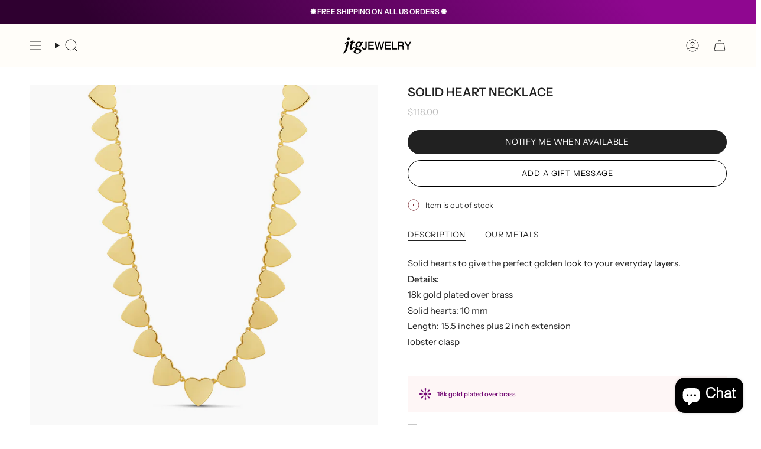

--- FILE ---
content_type: text/html; charset=utf-8
request_url: https://jtgjewelry.com/products/solid-heart-necklace
body_size: 68475
content:
<!doctype html>
<html class="no-js no-touch supports-no-cookies" lang="en">
  <head><meta charset="UTF-8">
<meta http-equiv="X-UA-Compatible" content="IE=edge">
<meta name="viewport" content="width=device-width,initial-scale=1"><meta name="theme-color" content="#ff00d9">
<link rel="canonical" href="https://jtgjewelry.com/products/solid-heart-necklace">

<!-- ======================= Broadcast Theme V6.1.0 ========================= -->


  <link rel="icon" type="image/png" href="//jtgjewelry.com/cdn/shop/files/FaviconBF.png?crop=center&height=32&v=1762195622&width=32">

<link rel="preconnect" href="https://fonts.shopifycdn.com" crossorigin><!-- Title and description ================================================ -->


<title>
  
  Solid Heart Necklace
  
  
  
    &ndash; JTG Jewelry
  
</title>


  <meta name="description" content="Solid hearts to give the perfect golden look to your everyday layers. Details:  18k gold plated over brass Solid hearts: 10 mm  Length: 15.5 inches plus 2 inch extension  lobster clasp   ">


<meta property="og:site_name" content="JTG Jewelry">
<meta property="og:url" content="https://jtgjewelry.com/products/solid-heart-necklace">
<meta property="og:title" content="Solid Heart Necklace">
<meta property="og:type" content="product">
<meta property="og:description" content="Solid hearts to give the perfect golden look to your everyday layers. Details:  18k gold plated over brass Solid hearts: 10 mm  Length: 15.5 inches plus 2 inch extension  lobster clasp   "><meta property="og:image" content="http://jtgjewelry.com/cdn/shop/files/2025-04-10_10-01-54_B_R8_S4_copy.jpg?v=1744746602">
  <meta property="og:image:secure_url" content="https://jtgjewelry.com/cdn/shop/files/2025-04-10_10-01-54_B_R8_S4_copy.jpg?v=1744746602">
  <meta property="og:image:width" content="4070">
  <meta property="og:image:height" content="4070"><meta
    property="og:price:amount"
    content="118.00"
  >
  <meta property="og:price:currency" content="USD"><meta name="twitter:card" content="summary_large_image">
<meta name="twitter:title" content="Solid Heart Necklace">
<meta name="twitter:description" content="Solid hearts to give the perfect golden look to your everyday layers. Details:  18k gold plated over brass Solid hearts: 10 mm  Length: 15.5 inches plus 2 inch extension  lobster clasp   ">

<meta name="facebook-domain-verification" content="w52v6olm0g7j9wr6kbele2eow7ow8q">

<style data-shopify>.loading { position: fixed; top: 0; left: 0; z-index: 99999; width: 100%; height: 100%; background: var(--bg); transition: opacity 0.2s ease-out, visibility 0.2s ease-out; }
    body.is-loaded .loading { opacity: 0; visibility: hidden; pointer-events: none; }
    .loading__image__holder { position: absolute; top: 0; left: 0; width: 100%; height: 100%; font-size: 0; display: flex; align-items: center; justify-content: center; }
    .loading__image__holder:nth-child(2) { opacity: 0; }
    .loading__image { max-width: 100px; max-height: 100px; object-fit: contain; }
    .loading--animate .loading__image__holder:nth-child(1) { animation: pulse1 2s infinite ease-in-out; }
    .loading--animate .loading__image__holder:nth-child(2) { animation: pulse2 2s infinite ease-in-out; }
    @keyframes pulse1 {
      0% { opacity: 1; }
      50% { opacity: 0; }
      100% { opacity: 1; }
    }
    @keyframes pulse2 {
      0% { opacity: 0; }
      50% { opacity: 1; }
      100% { opacity: 0; }
    }</style><!-- CSS ================================================================== -->
<style data-shopify>
  @font-face {
  font-family: "Instrument Sans";
  font-weight: 600;
  font-style: normal;
  font-display: swap;
  src: url("//jtgjewelry.com/cdn/fonts/instrument_sans/instrumentsans_n6.27dc66245013a6f7f317d383a3cc9a0c347fb42d.woff2") format("woff2"),
       url("//jtgjewelry.com/cdn/fonts/instrument_sans/instrumentsans_n6.1a71efbeeb140ec495af80aad612ad55e19e6d0e.woff") format("woff");
}

  @font-face {
  font-family: "Instrument Sans";
  font-weight: 400;
  font-style: normal;
  font-display: swap;
  src: url("//jtgjewelry.com/cdn/fonts/instrument_sans/instrumentsans_n4.db86542ae5e1596dbdb28c279ae6c2086c4c5bfa.woff2") format("woff2"),
       url("//jtgjewelry.com/cdn/fonts/instrument_sans/instrumentsans_n4.510f1b081e58d08c30978f465518799851ef6d8b.woff") format("woff");
}

  @font-face {
  font-family: "Instrument Sans";
  font-weight: 700;
  font-style: normal;
  font-display: swap;
  src: url("//jtgjewelry.com/cdn/fonts/instrument_sans/instrumentsans_n7.e4ad9032e203f9a0977786c356573ced65a7419a.woff2") format("woff2"),
       url("//jtgjewelry.com/cdn/fonts/instrument_sans/instrumentsans_n7.b9e40f166fb7639074ba34738101a9d2990bb41a.woff") format("woff");
}

  @font-face {
  font-family: "Instrument Sans";
  font-weight: 400;
  font-style: normal;
  font-display: swap;
  src: url("//jtgjewelry.com/cdn/fonts/instrument_sans/instrumentsans_n4.db86542ae5e1596dbdb28c279ae6c2086c4c5bfa.woff2") format("woff2"),
       url("//jtgjewelry.com/cdn/fonts/instrument_sans/instrumentsans_n4.510f1b081e58d08c30978f465518799851ef6d8b.woff") format("woff");
}

  @font-face {
  font-family: "PT Serif";
  font-weight: 400;
  font-style: italic;
  font-display: swap;
  src: url("//jtgjewelry.com/cdn/fonts/pt_serif/ptserif_i4.1afa02f8df7ccae6643176d4e6d154b743bbe421.woff2") format("woff2"),
       url("//jtgjewelry.com/cdn/fonts/pt_serif/ptserif_i4.7f2e0dc06d42deb66485d571450c1756b37093e3.woff") format("woff");
}


  
    @font-face {
  font-family: "Instrument Sans";
  font-weight: 500;
  font-style: normal;
  font-display: swap;
  src: url("//jtgjewelry.com/cdn/fonts/instrument_sans/instrumentsans_n5.1ce463e1cc056566f977610764d93d4704464858.woff2") format("woff2"),
       url("//jtgjewelry.com/cdn/fonts/instrument_sans/instrumentsans_n5.9079eb7bba230c9d8d8d3a7d101aa9d9f40b6d14.woff") format("woff");
}

  

  
    @font-face {
  font-family: "Instrument Sans";
  font-weight: 400;
  font-style: italic;
  font-display: swap;
  src: url("//jtgjewelry.com/cdn/fonts/instrument_sans/instrumentsans_i4.028d3c3cd8d085648c808ceb20cd2fd1eb3560e5.woff2") format("woff2"),
       url("//jtgjewelry.com/cdn/fonts/instrument_sans/instrumentsans_i4.7e90d82df8dee29a99237cd19cc529d2206706a2.woff") format("woff");
}

  

  
    @font-face {
  font-family: "Instrument Sans";
  font-weight: 500;
  font-style: italic;
  font-display: swap;
  src: url("//jtgjewelry.com/cdn/fonts/instrument_sans/instrumentsans_i5.d2033775d4997e4dcd0d47ebdd5234b5c14e3f53.woff2") format("woff2"),
       url("//jtgjewelry.com/cdn/fonts/instrument_sans/instrumentsans_i5.8e3cfa86b65acf809ce72bc4f9b58f185ef6b8c7.woff") format("woff");
}

  

  

  

  
    
    .color-scheme-1 {--COLOR-BG-GRADIENT: #f8f8f8;
      --COLOR-BG: #f8f8f8;
      --COLOR-BG-RGB: 248, 248, 248;

      --COLOR-BG-ACCENT: #f5f2ec;
      --COLOR-BG-ACCENT-LIGHTEN: #ffffff;

      /* === Link Color ===*/

      --COLOR-LINK: #282c2e;
      --COLOR-LINK-HOVER: rgba(40, 44, 46, 0.7);
      --COLOR-LINK-OPPOSITE: #ffffff;

      --COLOR-TEXT: #212121;
      --COLOR-TEXT-HOVER: rgba(33, 33, 33, 0.7);
      --COLOR-TEXT-LIGHT: #626262;
      --COLOR-TEXT-DARK: #000000;
      --COLOR-TEXT-A5:  rgba(33, 33, 33, 0.05);
      --COLOR-TEXT-A35: rgba(33, 33, 33, 0.35);
      --COLOR-TEXT-A50: rgba(33, 33, 33, 0.5);
      --COLOR-TEXT-A80: rgba(33, 33, 33, 0.8);


      --COLOR-BORDER: rgb(209, 205, 196);
      --COLOR-BORDER-LIGHT: #e1ded9;
      --COLOR-BORDER-DARK: #a49c8b;
      --COLOR-BORDER-HAIRLINE: #f0f0f0;

      --overlay-bg: #000000;

      /* === Bright color ===*/
      --COLOR-ACCENT: #ab8c52;
      --COLOR-ACCENT-HOVER: #806430;
      --COLOR-ACCENT-FADE: rgba(171, 140, 82, 0.05);
      --COLOR-ACCENT-LIGHT: #e8d4ae;

      /* === Default Cart Gradient ===*/

      --FREE-SHIPPING-GRADIENT: linear-gradient(to right, var(--COLOR-ACCENT-LIGHT) 0%, var(--accent) 100%);

      /* === Buttons ===*/
      --BTN-PRIMARY-BG: #ff00d9;
      --BTN-PRIMARY-TEXT: #ffffff;
      --BTN-PRIMARY-BORDER: #212121;

      
      
        --BTN-PRIMARY-BG-BRIGHTER: #e600c3;
      

      --BTN-SECONDARY-BG: #2f0030;
      --BTN-SECONDARY-TEXT: #ffffff;
      --BTN-SECONDARY-BORDER: #ab8c52;

      
      
        --BTN-SECONDARY-BG-BRIGHTER: #610063;
      

      
--COLOR-BG-BRIGHTER: #ebebeb;

      --COLOR-BG-ALPHA-25: rgba(248, 248, 248, 0.25);
      --COLOR-BG-TRANSPARENT: rgba(248, 248, 248, 0);--COLOR-FOOTER-BG-HAIRLINE: #f0f0f0;

      /* Dynamic color variables */
      --accent: var(--COLOR-ACCENT);
      --accent-fade: var(--COLOR-ACCENT-FADE);
      --accent-hover: var(--COLOR-ACCENT-HOVER);
      --border: var(--COLOR-BORDER);
      --border-dark: var(--COLOR-BORDER-DARK);
      --border-light: var(--COLOR-BORDER-LIGHT);
      --border-hairline: var(--COLOR-BORDER-HAIRLINE);
      --bg: var(--COLOR-BG-GRADIENT, var(--COLOR-BG));
      --bg-accent: var(--COLOR-BG-ACCENT);
      --bg-accent-lighten: var(--COLOR-BG-ACCENT-LIGHTEN);
      --icons: var(--COLOR-TEXT);
      --link: var(--COLOR-LINK);
      --link-hover: var(--COLOR-LINK-HOVER);
      --link-opposite: var(--COLOR-LINK-OPPOSITE);
      --text: var(--COLOR-TEXT);
      --text-dark: var(--COLOR-TEXT-DARK);
      --text-light: var(--COLOR-TEXT-LIGHT);
      --text-hover: var(--COLOR-TEXT-HOVER);
      --text-a5: var(--COLOR-TEXT-A5);
      --text-a35: var(--COLOR-TEXT-A35);
      --text-a50: var(--COLOR-TEXT-A50);
      --text-a80: var(--COLOR-TEXT-A80);
    }
  
    :root,
    .color-scheme-2 {--COLOR-BG-GRADIENT: #ffffff;
      --COLOR-BG: #ffffff;
      --COLOR-BG-RGB: 255, 255, 255;

      --COLOR-BG-ACCENT: #fcfbf9;
      --COLOR-BG-ACCENT-LIGHTEN: #ffffff;

      /* === Link Color ===*/

      --COLOR-LINK: #282c2e;
      --COLOR-LINK-HOVER: rgba(40, 44, 46, 0.7);
      --COLOR-LINK-OPPOSITE: #ffffff;

      --COLOR-TEXT: #212121;
      --COLOR-TEXT-HOVER: rgba(33, 33, 33, 0.7);
      --COLOR-TEXT-LIGHT: #646464;
      --COLOR-TEXT-DARK: #000000;
      --COLOR-TEXT-A5:  rgba(33, 33, 33, 0.05);
      --COLOR-TEXT-A35: rgba(33, 33, 33, 0.35);
      --COLOR-TEXT-A50: rgba(33, 33, 33, 0.5);
      --COLOR-TEXT-A80: rgba(33, 33, 33, 0.8);


      --COLOR-BORDER: rgb(209, 208, 206);
      --COLOR-BORDER-LIGHT: #e3e3e2;
      --COLOR-BORDER-DARK: #a09e99;
      --COLOR-BORDER-HAIRLINE: #f7f7f7;

      --overlay-bg: #644d3e;

      /* === Bright color ===*/
      --COLOR-ACCENT: #ff00d9;
      --COLOR-ACCENT-HOVER: #b30098;
      --COLOR-ACCENT-FADE: rgba(255, 0, 217, 0.05);
      --COLOR-ACCENT-LIGHT: #ff99f0;

      /* === Default Cart Gradient ===*/

      --FREE-SHIPPING-GRADIENT: linear-gradient(to right, var(--COLOR-ACCENT-LIGHT) 0%, var(--accent) 100%);

      /* === Buttons ===*/
      --BTN-PRIMARY-BG: #212121;
      --BTN-PRIMARY-TEXT: #ffffff;
      --BTN-PRIMARY-BORDER: #212121;

      
      
        --BTN-PRIMARY-BG-BRIGHTER: #3b3b3b;
      

      --BTN-SECONDARY-BG: #ffffff;
      --BTN-SECONDARY-TEXT: #000000;
      --BTN-SECONDARY-BORDER: #000000;

      
      
        --BTN-SECONDARY-BG-BRIGHTER: #f2f2f2;
      

      
--COLOR-BG-BRIGHTER: #f2f2f2;

      --COLOR-BG-ALPHA-25: rgba(255, 255, 255, 0.25);
      --COLOR-BG-TRANSPARENT: rgba(255, 255, 255, 0);--COLOR-FOOTER-BG-HAIRLINE: #f7f7f7;

      /* Dynamic color variables */
      --accent: var(--COLOR-ACCENT);
      --accent-fade: var(--COLOR-ACCENT-FADE);
      --accent-hover: var(--COLOR-ACCENT-HOVER);
      --border: var(--COLOR-BORDER);
      --border-dark: var(--COLOR-BORDER-DARK);
      --border-light: var(--COLOR-BORDER-LIGHT);
      --border-hairline: var(--COLOR-BORDER-HAIRLINE);
      --bg: var(--COLOR-BG-GRADIENT, var(--COLOR-BG));
      --bg-accent: var(--COLOR-BG-ACCENT);
      --bg-accent-lighten: var(--COLOR-BG-ACCENT-LIGHTEN);
      --icons: var(--COLOR-TEXT);
      --link: var(--COLOR-LINK);
      --link-hover: var(--COLOR-LINK-HOVER);
      --link-opposite: var(--COLOR-LINK-OPPOSITE);
      --text: var(--COLOR-TEXT);
      --text-dark: var(--COLOR-TEXT-DARK);
      --text-light: var(--COLOR-TEXT-LIGHT);
      --text-hover: var(--COLOR-TEXT-HOVER);
      --text-a5: var(--COLOR-TEXT-A5);
      --text-a35: var(--COLOR-TEXT-A35);
      --text-a50: var(--COLOR-TEXT-A50);
      --text-a80: var(--COLOR-TEXT-A80);
    }
  
    
    .color-scheme-3 {--COLOR-BG-GRADIENT: #ffffff;
      --COLOR-BG: #ffffff;
      --COLOR-BG-RGB: 255, 255, 255;

      --COLOR-BG-ACCENT: #ffeced;
      --COLOR-BG-ACCENT-LIGHTEN: #ffffff;

      /* === Link Color ===*/

      --COLOR-LINK: #282c2e;
      --COLOR-LINK-HOVER: rgba(40, 44, 46, 0.7);
      --COLOR-LINK-OPPOSITE: #ffffff;

      --COLOR-TEXT: #212121;
      --COLOR-TEXT-HOVER: rgba(33, 33, 33, 0.7);
      --COLOR-TEXT-LIGHT: #646464;
      --COLOR-TEXT-DARK: #000000;
      --COLOR-TEXT-A5:  rgba(33, 33, 33, 0.05);
      --COLOR-TEXT-A35: rgba(33, 33, 33, 0.35);
      --COLOR-TEXT-A50: rgba(33, 33, 33, 0.5);
      --COLOR-TEXT-A80: rgba(33, 33, 33, 0.8);


      --COLOR-BORDER: rgb(209, 205, 196);
      --COLOR-BORDER-LIGHT: #e3e1dc;
      --COLOR-BORDER-DARK: #a49c8b;
      --COLOR-BORDER-HAIRLINE: #f7f7f7;

      --overlay-bg: #000000;

      /* === Bright color ===*/
      --COLOR-ACCENT: #ab8c52;
      --COLOR-ACCENT-HOVER: #806430;
      --COLOR-ACCENT-FADE: rgba(171, 140, 82, 0.05);
      --COLOR-ACCENT-LIGHT: #e8d4ae;

      /* === Default Cart Gradient ===*/

      --FREE-SHIPPING-GRADIENT: linear-gradient(to right, var(--COLOR-ACCENT-LIGHT) 0%, var(--accent) 100%);

      /* === Buttons ===*/
      --BTN-PRIMARY-BG: #ff00d9;
      --BTN-PRIMARY-TEXT: #ffffff;
      --BTN-PRIMARY-BORDER: #ff00d9;

      
      
        --BTN-PRIMARY-BG-BRIGHTER: #e600c3;
      

      --BTN-SECONDARY-BG: #ab8c52;
      --BTN-SECONDARY-TEXT: #ffffff;
      --BTN-SECONDARY-BORDER: #ab8c52;

      
      
        --BTN-SECONDARY-BG-BRIGHTER: #9a7e4a;
      

      
--COLOR-BG-BRIGHTER: #f2f2f2;

      --COLOR-BG-ALPHA-25: rgba(255, 255, 255, 0.25);
      --COLOR-BG-TRANSPARENT: rgba(255, 255, 255, 0);--COLOR-FOOTER-BG-HAIRLINE: #f7f7f7;

      /* Dynamic color variables */
      --accent: var(--COLOR-ACCENT);
      --accent-fade: var(--COLOR-ACCENT-FADE);
      --accent-hover: var(--COLOR-ACCENT-HOVER);
      --border: var(--COLOR-BORDER);
      --border-dark: var(--COLOR-BORDER-DARK);
      --border-light: var(--COLOR-BORDER-LIGHT);
      --border-hairline: var(--COLOR-BORDER-HAIRLINE);
      --bg: var(--COLOR-BG-GRADIENT, var(--COLOR-BG));
      --bg-accent: var(--COLOR-BG-ACCENT);
      --bg-accent-lighten: var(--COLOR-BG-ACCENT-LIGHTEN);
      --icons: var(--COLOR-TEXT);
      --link: var(--COLOR-LINK);
      --link-hover: var(--COLOR-LINK-HOVER);
      --link-opposite: var(--COLOR-LINK-OPPOSITE);
      --text: var(--COLOR-TEXT);
      --text-dark: var(--COLOR-TEXT-DARK);
      --text-light: var(--COLOR-TEXT-LIGHT);
      --text-hover: var(--COLOR-TEXT-HOVER);
      --text-a5: var(--COLOR-TEXT-A5);
      --text-a35: var(--COLOR-TEXT-A35);
      --text-a50: var(--COLOR-TEXT-A50);
      --text-a80: var(--COLOR-TEXT-A80);
    }
  
    
    .color-scheme-4 {--COLOR-BG-GRADIENT: #b0a38b;
      --COLOR-BG: #b0a38b;
      --COLOR-BG-RGB: 176, 163, 139;

      --COLOR-BG-ACCENT: #f5f2ec;
      --COLOR-BG-ACCENT-LIGHTEN: #ffffff;

      /* === Link Color ===*/

      --COLOR-LINK: #282c2e;
      --COLOR-LINK-HOVER: rgba(40, 44, 46, 0.7);
      --COLOR-LINK-OPPOSITE: #ffffff;

      --COLOR-TEXT: #212121;
      --COLOR-TEXT-HOVER: rgba(33, 33, 33, 0.7);
      --COLOR-TEXT-LIGHT: #4c4841;
      --COLOR-TEXT-DARK: #000000;
      --COLOR-TEXT-A5:  rgba(33, 33, 33, 0.05);
      --COLOR-TEXT-A35: rgba(33, 33, 33, 0.35);
      --COLOR-TEXT-A50: rgba(33, 33, 33, 0.5);
      --COLOR-TEXT-A80: rgba(33, 33, 33, 0.8);


      --COLOR-BORDER: rgb(243, 243, 243);
      --COLOR-BORDER-LIGHT: #d8d3c9;
      --COLOR-BORDER-DARK: #c0c0c0;
      --COLOR-BORDER-HAIRLINE: #aa9c82;

      --overlay-bg: #000000;

      /* === Bright color ===*/
      --COLOR-ACCENT: #ab8c52;
      --COLOR-ACCENT-HOVER: #806430;
      --COLOR-ACCENT-FADE: rgba(171, 140, 82, 0.05);
      --COLOR-ACCENT-LIGHT: #e8d4ae;

      /* === Default Cart Gradient ===*/

      --FREE-SHIPPING-GRADIENT: linear-gradient(to right, var(--COLOR-ACCENT-LIGHT) 0%, var(--accent) 100%);

      /* === Buttons ===*/
      --BTN-PRIMARY-BG: #212121;
      --BTN-PRIMARY-TEXT: #ffffff;
      --BTN-PRIMARY-BORDER: #ffffff;

      
      
        --BTN-PRIMARY-BG-BRIGHTER: #3b3b3b;
      

      --BTN-SECONDARY-BG: #ab8c52;
      --BTN-SECONDARY-TEXT: #ffffff;
      --BTN-SECONDARY-BORDER: #ab8c52;

      
      
        --BTN-SECONDARY-BG-BRIGHTER: #9a7e4a;
      

      
--COLOR-BG-BRIGHTER: #a6977c;

      --COLOR-BG-ALPHA-25: rgba(176, 163, 139, 0.25);
      --COLOR-BG-TRANSPARENT: rgba(176, 163, 139, 0);--COLOR-FOOTER-BG-HAIRLINE: #aa9c82;

      /* Dynamic color variables */
      --accent: var(--COLOR-ACCENT);
      --accent-fade: var(--COLOR-ACCENT-FADE);
      --accent-hover: var(--COLOR-ACCENT-HOVER);
      --border: var(--COLOR-BORDER);
      --border-dark: var(--COLOR-BORDER-DARK);
      --border-light: var(--COLOR-BORDER-LIGHT);
      --border-hairline: var(--COLOR-BORDER-HAIRLINE);
      --bg: var(--COLOR-BG-GRADIENT, var(--COLOR-BG));
      --bg-accent: var(--COLOR-BG-ACCENT);
      --bg-accent-lighten: var(--COLOR-BG-ACCENT-LIGHTEN);
      --icons: var(--COLOR-TEXT);
      --link: var(--COLOR-LINK);
      --link-hover: var(--COLOR-LINK-HOVER);
      --link-opposite: var(--COLOR-LINK-OPPOSITE);
      --text: var(--COLOR-TEXT);
      --text-dark: var(--COLOR-TEXT-DARK);
      --text-light: var(--COLOR-TEXT-LIGHT);
      --text-hover: var(--COLOR-TEXT-HOVER);
      --text-a5: var(--COLOR-TEXT-A5);
      --text-a35: var(--COLOR-TEXT-A35);
      --text-a50: var(--COLOR-TEXT-A50);
      --text-a80: var(--COLOR-TEXT-A80);
    }
  
    
    .color-scheme-5 {--COLOR-BG-GRADIENT: #fef6f6;
      --COLOR-BG: #fef6f6;
      --COLOR-BG-RGB: 254, 246, 246;

      --COLOR-BG-ACCENT: #f5f2ec;
      --COLOR-BG-ACCENT-LIGHTEN: #ffffff;

      /* === Link Color ===*/

      --COLOR-LINK: #282c2e;
      --COLOR-LINK-HOVER: rgba(40, 44, 46, 0.7);
      --COLOR-LINK-OPPOSITE: #ffffff;

      --COLOR-TEXT: #710472;
      --COLOR-TEXT-HOVER: rgba(113, 4, 114, 0.7);
      --COLOR-TEXT-LIGHT: #9b4d9a;
      --COLOR-TEXT-DARK: #290029;
      --COLOR-TEXT-A5:  rgba(113, 4, 114, 0.05);
      --COLOR-TEXT-A35: rgba(113, 4, 114, 0.35);
      --COLOR-TEXT-A50: rgba(113, 4, 114, 0.5);
      --COLOR-TEXT-A80: rgba(113, 4, 114, 0.8);


      --COLOR-BORDER: rgb(243, 243, 243);
      --COLOR-BORDER-LIGHT: #f7f4f4;
      --COLOR-BORDER-DARK: #c0c0c0;
      --COLOR-BORDER-HAIRLINE: #fce8e8;

      --overlay-bg: #000000;

      /* === Bright color ===*/
      --COLOR-ACCENT: #ab8c52;
      --COLOR-ACCENT-HOVER: #806430;
      --COLOR-ACCENT-FADE: rgba(171, 140, 82, 0.05);
      --COLOR-ACCENT-LIGHT: #e8d4ae;

      /* === Default Cart Gradient ===*/

      --FREE-SHIPPING-GRADIENT: linear-gradient(to right, var(--COLOR-ACCENT-LIGHT) 0%, var(--accent) 100%);

      /* === Buttons ===*/
      --BTN-PRIMARY-BG: #212121;
      --BTN-PRIMARY-TEXT: #ffffff;
      --BTN-PRIMARY-BORDER: #212121;

      
      
        --BTN-PRIMARY-BG-BRIGHTER: #3b3b3b;
      

      --BTN-SECONDARY-BG: #ab8c52;
      --BTN-SECONDARY-TEXT: #ffffff;
      --BTN-SECONDARY-BORDER: #ab8c52;

      
      
        --BTN-SECONDARY-BG-BRIGHTER: #9a7e4a;
      

      
--COLOR-BG-BRIGHTER: #fbdfdf;

      --COLOR-BG-ALPHA-25: rgba(254, 246, 246, 0.25);
      --COLOR-BG-TRANSPARENT: rgba(254, 246, 246, 0);--COLOR-FOOTER-BG-HAIRLINE: #fce8e8;

      /* Dynamic color variables */
      --accent: var(--COLOR-ACCENT);
      --accent-fade: var(--COLOR-ACCENT-FADE);
      --accent-hover: var(--COLOR-ACCENT-HOVER);
      --border: var(--COLOR-BORDER);
      --border-dark: var(--COLOR-BORDER-DARK);
      --border-light: var(--COLOR-BORDER-LIGHT);
      --border-hairline: var(--COLOR-BORDER-HAIRLINE);
      --bg: var(--COLOR-BG-GRADIENT, var(--COLOR-BG));
      --bg-accent: var(--COLOR-BG-ACCENT);
      --bg-accent-lighten: var(--COLOR-BG-ACCENT-LIGHTEN);
      --icons: var(--COLOR-TEXT);
      --link: var(--COLOR-LINK);
      --link-hover: var(--COLOR-LINK-HOVER);
      --link-opposite: var(--COLOR-LINK-OPPOSITE);
      --text: var(--COLOR-TEXT);
      --text-dark: var(--COLOR-TEXT-DARK);
      --text-light: var(--COLOR-TEXT-LIGHT);
      --text-hover: var(--COLOR-TEXT-HOVER);
      --text-a5: var(--COLOR-TEXT-A5);
      --text-a35: var(--COLOR-TEXT-A35);
      --text-a50: var(--COLOR-TEXT-A50);
      --text-a80: var(--COLOR-TEXT-A80);
    }
  
    
    .color-scheme-6 {--COLOR-BG-GRADIENT: linear-gradient(180deg, rgba(NaN, NaN, NaN, 1), rgba(255, 0, 217, 1) 100%);
      --COLOR-BG: #f0f0f0;
      --COLOR-BG-RGB: 240, 240, 240;

      --COLOR-BG-ACCENT: #f0f0f0;
      --COLOR-BG-ACCENT-LIGHTEN: #ffffff;

      /* === Link Color ===*/

      --COLOR-LINK: #282c2e;
      --COLOR-LINK-HOVER: rgba(40, 44, 46, 0.7);
      --COLOR-LINK-OPPOSITE: #ffffff;

      --COLOR-TEXT: #710472;
      --COLOR-TEXT-HOVER: rgba(113, 4, 114, 0.7);
      --COLOR-TEXT-LIGHT: #974b98;
      --COLOR-TEXT-DARK: #290029;
      --COLOR-TEXT-A5:  rgba(113, 4, 114, 0.05);
      --COLOR-TEXT-A35: rgba(113, 4, 114, 0.35);
      --COLOR-TEXT-A50: rgba(113, 4, 114, 0.5);
      --COLOR-TEXT-A80: rgba(113, 4, 114, 0.8);


      --COLOR-BORDER: rgb(255, 251, 239);
      --COLOR-BORDER-LIGHT: #f9f7ef;
      --COLOR-BORDER-DARK: #ffe189;
      --COLOR-BORDER-HAIRLINE: #e8e8e8;

      --overlay-bg: #212121;

      /* === Bright color ===*/
      --COLOR-ACCENT: #ab8c52;
      --COLOR-ACCENT-HOVER: #806430;
      --COLOR-ACCENT-FADE: rgba(171, 140, 82, 0.05);
      --COLOR-ACCENT-LIGHT: #e8d4ae;

      /* === Default Cart Gradient ===*/

      --FREE-SHIPPING-GRADIENT: linear-gradient(to right, var(--COLOR-ACCENT-LIGHT) 0%, var(--accent) 100%);

      /* === Buttons ===*/
      --BTN-PRIMARY-BG: #ff00d9;
      --BTN-PRIMARY-TEXT: #212121;
      --BTN-PRIMARY-BORDER: #20201e;

      
      
        --BTN-PRIMARY-BG-BRIGHTER: #e600c3;
      

      --BTN-SECONDARY-BG: #710572;
      --BTN-SECONDARY-TEXT: #fffbef;
      --BTN-SECONDARY-BORDER: #212121;

      
      
        --BTN-SECONDARY-BG-BRIGHTER: #a107a3;
      

      
--COLOR-BG-BRIGHTER: #e3e3e3;

      --COLOR-BG-ALPHA-25: rgba(240, 240, 240, 0.25);
      --COLOR-BG-TRANSPARENT: rgba(240, 240, 240, 0);--COLOR-FOOTER-BG-HAIRLINE: #e8e8e8;

      /* Dynamic color variables */
      --accent: var(--COLOR-ACCENT);
      --accent-fade: var(--COLOR-ACCENT-FADE);
      --accent-hover: var(--COLOR-ACCENT-HOVER);
      --border: var(--COLOR-BORDER);
      --border-dark: var(--COLOR-BORDER-DARK);
      --border-light: var(--COLOR-BORDER-LIGHT);
      --border-hairline: var(--COLOR-BORDER-HAIRLINE);
      --bg: var(--COLOR-BG-GRADIENT, var(--COLOR-BG));
      --bg-accent: var(--COLOR-BG-ACCENT);
      --bg-accent-lighten: var(--COLOR-BG-ACCENT-LIGHTEN);
      --icons: var(--COLOR-TEXT);
      --link: var(--COLOR-LINK);
      --link-hover: var(--COLOR-LINK-HOVER);
      --link-opposite: var(--COLOR-LINK-OPPOSITE);
      --text: var(--COLOR-TEXT);
      --text-dark: var(--COLOR-TEXT-DARK);
      --text-light: var(--COLOR-TEXT-LIGHT);
      --text-hover: var(--COLOR-TEXT-HOVER);
      --text-a5: var(--COLOR-TEXT-A5);
      --text-a35: var(--COLOR-TEXT-A35);
      --text-a50: var(--COLOR-TEXT-A50);
      --text-a80: var(--COLOR-TEXT-A80);
    }
  
    
    .color-scheme-7 {--COLOR-BG-GRADIENT: #fffbef;
      --COLOR-BG: #fffbef;
      --COLOR-BG-RGB: 255, 251, 239;

      --COLOR-BG-ACCENT: #fffbef;
      --COLOR-BG-ACCENT-LIGHTEN: #ffffff;

      /* === Link Color ===*/

      --COLOR-LINK: #282c2e;
      --COLOR-LINK-HOVER: rgba(40, 44, 46, 0.7);
      --COLOR-LINK-OPPOSITE: #ffffff;

      --COLOR-TEXT: #212121;
      --COLOR-TEXT-HOVER: rgba(33, 33, 33, 0.7);
      --COLOR-TEXT-LIGHT: #64625f;
      --COLOR-TEXT-DARK: #000000;
      --COLOR-TEXT-A5:  rgba(33, 33, 33, 0.05);
      --COLOR-TEXT-A35: rgba(33, 33, 33, 0.35);
      --COLOR-TEXT-A50: rgba(33, 33, 33, 0.5);
      --COLOR-TEXT-A80: rgba(33, 33, 33, 0.8);


      --COLOR-BORDER: rgb(209, 205, 196);
      --COLOR-BORDER-LIGHT: #e3dfd5;
      --COLOR-BORDER-DARK: #a49c8b;
      --COLOR-BORDER-HAIRLINE: #fff7e0;

      --overlay-bg: #000000;

      /* === Bright color ===*/
      --COLOR-ACCENT: #ab8c52;
      --COLOR-ACCENT-HOVER: #806430;
      --COLOR-ACCENT-FADE: rgba(171, 140, 82, 0.05);
      --COLOR-ACCENT-LIGHT: #e8d4ae;

      /* === Default Cart Gradient ===*/

      --FREE-SHIPPING-GRADIENT: linear-gradient(to right, var(--COLOR-ACCENT-LIGHT) 0%, var(--accent) 100%);

      /* === Buttons ===*/
      --BTN-PRIMARY-BG: #212121;
      --BTN-PRIMARY-TEXT: #ffffff;
      --BTN-PRIMARY-BORDER: #ff00d9;

      
      
        --BTN-PRIMARY-BG-BRIGHTER: #3b3b3b;
      

      --BTN-SECONDARY-BG: #ab8c52;
      --BTN-SECONDARY-TEXT: #ffffff;
      --BTN-SECONDARY-BORDER: #ab8c52;

      
      
        --BTN-SECONDARY-BG-BRIGHTER: #9a7e4a;
      

      
--COLOR-BG-BRIGHTER: #fff5d6;

      --COLOR-BG-ALPHA-25: rgba(255, 251, 239, 0.25);
      --COLOR-BG-TRANSPARENT: rgba(255, 251, 239, 0);--COLOR-FOOTER-BG-HAIRLINE: #fff7e0;

      /* Dynamic color variables */
      --accent: var(--COLOR-ACCENT);
      --accent-fade: var(--COLOR-ACCENT-FADE);
      --accent-hover: var(--COLOR-ACCENT-HOVER);
      --border: var(--COLOR-BORDER);
      --border-dark: var(--COLOR-BORDER-DARK);
      --border-light: var(--COLOR-BORDER-LIGHT);
      --border-hairline: var(--COLOR-BORDER-HAIRLINE);
      --bg: var(--COLOR-BG-GRADIENT, var(--COLOR-BG));
      --bg-accent: var(--COLOR-BG-ACCENT);
      --bg-accent-lighten: var(--COLOR-BG-ACCENT-LIGHTEN);
      --icons: var(--COLOR-TEXT);
      --link: var(--COLOR-LINK);
      --link-hover: var(--COLOR-LINK-HOVER);
      --link-opposite: var(--COLOR-LINK-OPPOSITE);
      --text: var(--COLOR-TEXT);
      --text-dark: var(--COLOR-TEXT-DARK);
      --text-light: var(--COLOR-TEXT-LIGHT);
      --text-hover: var(--COLOR-TEXT-HOVER);
      --text-a5: var(--COLOR-TEXT-A5);
      --text-a35: var(--COLOR-TEXT-A35);
      --text-a50: var(--COLOR-TEXT-A50);
      --text-a80: var(--COLOR-TEXT-A80);
    }
  
    
    .color-scheme-8 {--COLOR-BG-GRADIENT: #fffdf9;
      --COLOR-BG: #fffdf9;
      --COLOR-BG-RGB: 255, 253, 249;

      --COLOR-BG-ACCENT: #f5f2ec;
      --COLOR-BG-ACCENT-LIGHTEN: #ffffff;

      /* === Link Color ===*/

      --COLOR-LINK: #282c2e;
      --COLOR-LINK-HOVER: rgba(40, 44, 46, 0.7);
      --COLOR-LINK-OPPOSITE: #ffffff;

      --COLOR-TEXT: #000000;
      --COLOR-TEXT-HOVER: rgba(0, 0, 0, 0.7);
      --COLOR-TEXT-LIGHT: #4d4c4b;
      --COLOR-TEXT-DARK: #000000;
      --COLOR-TEXT-A5:  rgba(0, 0, 0, 0.05);
      --COLOR-TEXT-A35: rgba(0, 0, 0, 0.35);
      --COLOR-TEXT-A50: rgba(0, 0, 0, 0.5);
      --COLOR-TEXT-A80: rgba(0, 0, 0, 0.8);


      --COLOR-BORDER: rgb(209, 205, 196);
      --COLOR-BORDER-LIGHT: #e3e0d9;
      --COLOR-BORDER-DARK: #a49c8b;
      --COLOR-BORDER-HAIRLINE: #fff8ea;

      --overlay-bg: #000000;

      /* === Bright color ===*/
      --COLOR-ACCENT: #ab8c52;
      --COLOR-ACCENT-HOVER: #806430;
      --COLOR-ACCENT-FADE: rgba(171, 140, 82, 0.05);
      --COLOR-ACCENT-LIGHT: #e8d4ae;

      /* === Default Cart Gradient ===*/

      --FREE-SHIPPING-GRADIENT: linear-gradient(to right, var(--COLOR-ACCENT-LIGHT) 0%, var(--accent) 100%);

      /* === Buttons ===*/
      --BTN-PRIMARY-BG: #000000;
      --BTN-PRIMARY-TEXT: #ffffff;
      --BTN-PRIMARY-BORDER: #212121;

      
      
        --BTN-PRIMARY-BG-BRIGHTER: #1a1a1a;
      

      --BTN-SECONDARY-BG: #ab8c52;
      --BTN-SECONDARY-TEXT: #ffffff;
      --BTN-SECONDARY-BORDER: #ab8c52;

      
      
        --BTN-SECONDARY-BG-BRIGHTER: #9a7e4a;
      

      
--COLOR-BG-BRIGHTER: #fff5e0;

      --COLOR-BG-ALPHA-25: rgba(255, 253, 249, 0.25);
      --COLOR-BG-TRANSPARENT: rgba(255, 253, 249, 0);--COLOR-FOOTER-BG-HAIRLINE: #fff8ea;

      /* Dynamic color variables */
      --accent: var(--COLOR-ACCENT);
      --accent-fade: var(--COLOR-ACCENT-FADE);
      --accent-hover: var(--COLOR-ACCENT-HOVER);
      --border: var(--COLOR-BORDER);
      --border-dark: var(--COLOR-BORDER-DARK);
      --border-light: var(--COLOR-BORDER-LIGHT);
      --border-hairline: var(--COLOR-BORDER-HAIRLINE);
      --bg: var(--COLOR-BG-GRADIENT, var(--COLOR-BG));
      --bg-accent: var(--COLOR-BG-ACCENT);
      --bg-accent-lighten: var(--COLOR-BG-ACCENT-LIGHTEN);
      --icons: var(--COLOR-TEXT);
      --link: var(--COLOR-LINK);
      --link-hover: var(--COLOR-LINK-HOVER);
      --link-opposite: var(--COLOR-LINK-OPPOSITE);
      --text: var(--COLOR-TEXT);
      --text-dark: var(--COLOR-TEXT-DARK);
      --text-light: var(--COLOR-TEXT-LIGHT);
      --text-hover: var(--COLOR-TEXT-HOVER);
      --text-a5: var(--COLOR-TEXT-A5);
      --text-a35: var(--COLOR-TEXT-A35);
      --text-a50: var(--COLOR-TEXT-A50);
      --text-a80: var(--COLOR-TEXT-A80);
    }
  
    
    .color-scheme-9 {--COLOR-BG-GRADIENT: linear-gradient(54deg, rgba(47, 0, 48, 1) 12%, rgba(143, 7, 144, 1) 85%);
      --COLOR-BG: #fcfbf9;
      --COLOR-BG-RGB: 252, 251, 249;

      --COLOR-BG-ACCENT: #f5f2ec;
      --COLOR-BG-ACCENT-LIGHTEN: #ffffff;

      /* === Link Color ===*/

      --COLOR-LINK: #282c2e;
      --COLOR-LINK-HOVER: rgba(40, 44, 46, 0.7);
      --COLOR-LINK-OPPOSITE: #ffffff;

      --COLOR-TEXT: #ffffff;
      --COLOR-TEXT-HOVER: rgba(255, 255, 255, 0.7);
      --COLOR-TEXT-LIGHT: #fefefd;
      --COLOR-TEXT-DARK: #d9d9d9;
      --COLOR-TEXT-A5:  rgba(255, 255, 255, 0.05);
      --COLOR-TEXT-A35: rgba(255, 255, 255, 0.35);
      --COLOR-TEXT-A50: rgba(255, 255, 255, 0.5);
      --COLOR-TEXT-A80: rgba(255, 255, 255, 0.8);


      --COLOR-BORDER: rgb(234, 234, 234);
      --COLOR-BORDER-LIGHT: #f1f1f0;
      --COLOR-BORDER-DARK: #b7b7b7;
      --COLOR-BORDER-HAIRLINE: #f7f4ef;

      --overlay-bg: #282c2e;

      /* === Bright color ===*/
      --COLOR-ACCENT: #ab8c52;
      --COLOR-ACCENT-HOVER: #806430;
      --COLOR-ACCENT-FADE: rgba(171, 140, 82, 0.05);
      --COLOR-ACCENT-LIGHT: #e8d4ae;

      /* === Default Cart Gradient ===*/

      --FREE-SHIPPING-GRADIENT: linear-gradient(to right, var(--COLOR-ACCENT-LIGHT) 0%, var(--accent) 100%);

      /* === Buttons ===*/
      --BTN-PRIMARY-BG: #fcfbf9;
      --BTN-PRIMARY-TEXT: #2f0030;
      --BTN-PRIMARY-BORDER: #ffffff;

      
      
        --BTN-PRIMARY-BG-BRIGHTER: #f4f0e8;
      

      --BTN-SECONDARY-BG: #f5f2ec;
      --BTN-SECONDARY-TEXT: #212121;
      --BTN-SECONDARY-BORDER: #f5f2ec;

      
      
        --BTN-SECONDARY-BG-BRIGHTER: #ece7db;
      

      
--COLOR-BG-BRIGHTER: #f4f0e8;

      --COLOR-BG-ALPHA-25: rgba(252, 251, 249, 0.25);
      --COLOR-BG-TRANSPARENT: rgba(252, 251, 249, 0);--COLOR-FOOTER-BG-HAIRLINE: #f7f4ef;

      /* Dynamic color variables */
      --accent: var(--COLOR-ACCENT);
      --accent-fade: var(--COLOR-ACCENT-FADE);
      --accent-hover: var(--COLOR-ACCENT-HOVER);
      --border: var(--COLOR-BORDER);
      --border-dark: var(--COLOR-BORDER-DARK);
      --border-light: var(--COLOR-BORDER-LIGHT);
      --border-hairline: var(--COLOR-BORDER-HAIRLINE);
      --bg: var(--COLOR-BG-GRADIENT, var(--COLOR-BG));
      --bg-accent: var(--COLOR-BG-ACCENT);
      --bg-accent-lighten: var(--COLOR-BG-ACCENT-LIGHTEN);
      --icons: var(--COLOR-TEXT);
      --link: var(--COLOR-LINK);
      --link-hover: var(--COLOR-LINK-HOVER);
      --link-opposite: var(--COLOR-LINK-OPPOSITE);
      --text: var(--COLOR-TEXT);
      --text-dark: var(--COLOR-TEXT-DARK);
      --text-light: var(--COLOR-TEXT-LIGHT);
      --text-hover: var(--COLOR-TEXT-HOVER);
      --text-a5: var(--COLOR-TEXT-A5);
      --text-a35: var(--COLOR-TEXT-A35);
      --text-a50: var(--COLOR-TEXT-A50);
      --text-a80: var(--COLOR-TEXT-A80);
    }
  
    
    .color-scheme-10 {--COLOR-BG-GRADIENT: #710572;
      --COLOR-BG: #710572;
      --COLOR-BG-RGB: 113, 5, 114;

      --COLOR-BG-ACCENT: rgba(0,0,0,0);
      --COLOR-BG-ACCENT-LIGHTEN: rgba(38, 38, 38, 0.0);

      /* === Link Color ===*/

      --COLOR-LINK: #282c2e;
      --COLOR-LINK-HOVER: rgba(40, 44, 46, 0.7);
      --COLOR-LINK-OPPOSITE: #ffffff;

      --COLOR-TEXT: #fffbef;
      --COLOR-TEXT-HOVER: rgba(255, 251, 239, 0.7);
      --COLOR-TEXT-LIGHT: #d4b1ca;
      --COLOR-TEXT-DARK: #ffe8a3;
      --COLOR-TEXT-A5:  rgba(255, 251, 239, 0.05);
      --COLOR-TEXT-A35: rgba(255, 251, 239, 0.35);
      --COLOR-TEXT-A50: rgba(255, 251, 239, 0.5);
      --COLOR-TEXT-A80: rgba(255, 251, 239, 0.8);


      --COLOR-BORDER: rgb(209, 205, 196);
      --COLOR-BORDER-LIGHT: #ab7da3;
      --COLOR-BORDER-DARK: #a49c8b;
      --COLOR-BORDER-HAIRLINE: #620463;

      --overlay-bg: #000000;

      /* === Bright color ===*/
      --COLOR-ACCENT: #ab8c52;
      --COLOR-ACCENT-HOVER: #806430;
      --COLOR-ACCENT-FADE: rgba(171, 140, 82, 0.05);
      --COLOR-ACCENT-LIGHT: #e8d4ae;

      /* === Default Cart Gradient ===*/

      --FREE-SHIPPING-GRADIENT: linear-gradient(to right, var(--COLOR-ACCENT-LIGHT) 0%, var(--accent) 100%);

      /* === Buttons ===*/
      --BTN-PRIMARY-BG: #212121;
      --BTN-PRIMARY-TEXT: #ffffff;
      --BTN-PRIMARY-BORDER: #ffffff;

      
      
        --BTN-PRIMARY-BG-BRIGHTER: #3b3b3b;
      

      --BTN-SECONDARY-BG: #ab8c52;
      --BTN-SECONDARY-TEXT: #ffffff;
      --BTN-SECONDARY-BORDER: #ab8c52;

      
      
        --BTN-SECONDARY-BG-BRIGHTER: #9a7e4a;
      

      
--COLOR-BG-BRIGHTER: #89068a;

      --COLOR-BG-ALPHA-25: rgba(113, 5, 114, 0.25);
      --COLOR-BG-TRANSPARENT: rgba(113, 5, 114, 0);--COLOR-FOOTER-BG-HAIRLINE: #800681;

      /* Dynamic color variables */
      --accent: var(--COLOR-ACCENT);
      --accent-fade: var(--COLOR-ACCENT-FADE);
      --accent-hover: var(--COLOR-ACCENT-HOVER);
      --border: var(--COLOR-BORDER);
      --border-dark: var(--COLOR-BORDER-DARK);
      --border-light: var(--COLOR-BORDER-LIGHT);
      --border-hairline: var(--COLOR-BORDER-HAIRLINE);
      --bg: var(--COLOR-BG-GRADIENT, var(--COLOR-BG));
      --bg-accent: var(--COLOR-BG-ACCENT);
      --bg-accent-lighten: var(--COLOR-BG-ACCENT-LIGHTEN);
      --icons: var(--COLOR-TEXT);
      --link: var(--COLOR-LINK);
      --link-hover: var(--COLOR-LINK-HOVER);
      --link-opposite: var(--COLOR-LINK-OPPOSITE);
      --text: var(--COLOR-TEXT);
      --text-dark: var(--COLOR-TEXT-DARK);
      --text-light: var(--COLOR-TEXT-LIGHT);
      --text-hover: var(--COLOR-TEXT-HOVER);
      --text-a5: var(--COLOR-TEXT-A5);
      --text-a35: var(--COLOR-TEXT-A35);
      --text-a50: var(--COLOR-TEXT-A50);
      --text-a80: var(--COLOR-TEXT-A80);
    }
  
    
    .color-scheme-11 {--COLOR-BG-GRADIENT: #ffffff;
      --COLOR-BG: #ffffff;
      --COLOR-BG-RGB: 255, 255, 255;

      --COLOR-BG-ACCENT: #f5f2ec;
      --COLOR-BG-ACCENT-LIGHTEN: #ffffff;

      /* === Link Color ===*/

      --COLOR-LINK: #282c2e;
      --COLOR-LINK-HOVER: rgba(40, 44, 46, 0.7);
      --COLOR-LINK-OPPOSITE: #ffffff;

      --COLOR-TEXT: #710572;
      --COLOR-TEXT-HOVER: rgba(113, 5, 114, 0.7);
      --COLOR-TEXT-LIGHT: #9c509c;
      --COLOR-TEXT-DARK: #2a002a;
      --COLOR-TEXT-A5:  rgba(113, 5, 114, 0.05);
      --COLOR-TEXT-A35: rgba(113, 5, 114, 0.35);
      --COLOR-TEXT-A50: rgba(113, 5, 114, 0.5);
      --COLOR-TEXT-A80: rgba(113, 5, 114, 0.8);


      --COLOR-BORDER: rgb(209, 205, 196);
      --COLOR-BORDER-LIGHT: #e3e1dc;
      --COLOR-BORDER-DARK: #a49c8b;
      --COLOR-BORDER-HAIRLINE: #f7f7f7;

      --overlay-bg: #000000;

      /* === Bright color ===*/
      --COLOR-ACCENT: #ab8c52;
      --COLOR-ACCENT-HOVER: #806430;
      --COLOR-ACCENT-FADE: rgba(171, 140, 82, 0.05);
      --COLOR-ACCENT-LIGHT: #e8d4ae;

      /* === Default Cart Gradient ===*/

      --FREE-SHIPPING-GRADIENT: linear-gradient(to right, var(--COLOR-ACCENT-LIGHT) 0%, var(--accent) 100%);

      /* === Buttons ===*/
      --BTN-PRIMARY-BG: #212121;
      --BTN-PRIMARY-TEXT: #ffffff;
      --BTN-PRIMARY-BORDER: #ffffff;

      
      
        --BTN-PRIMARY-BG-BRIGHTER: #3b3b3b;
      

      --BTN-SECONDARY-BG: #ab8c52;
      --BTN-SECONDARY-TEXT: #ffffff;
      --BTN-SECONDARY-BORDER: #ab8c52;

      
      
        --BTN-SECONDARY-BG-BRIGHTER: #9a7e4a;
      

      
--COLOR-BG-BRIGHTER: #f2f2f2;

      --COLOR-BG-ALPHA-25: rgba(255, 255, 255, 0.25);
      --COLOR-BG-TRANSPARENT: rgba(255, 255, 255, 0);--COLOR-FOOTER-BG-HAIRLINE: #f7f7f7;

      /* Dynamic color variables */
      --accent: var(--COLOR-ACCENT);
      --accent-fade: var(--COLOR-ACCENT-FADE);
      --accent-hover: var(--COLOR-ACCENT-HOVER);
      --border: var(--COLOR-BORDER);
      --border-dark: var(--COLOR-BORDER-DARK);
      --border-light: var(--COLOR-BORDER-LIGHT);
      --border-hairline: var(--COLOR-BORDER-HAIRLINE);
      --bg: var(--COLOR-BG-GRADIENT, var(--COLOR-BG));
      --bg-accent: var(--COLOR-BG-ACCENT);
      --bg-accent-lighten: var(--COLOR-BG-ACCENT-LIGHTEN);
      --icons: var(--COLOR-TEXT);
      --link: var(--COLOR-LINK);
      --link-hover: var(--COLOR-LINK-HOVER);
      --link-opposite: var(--COLOR-LINK-OPPOSITE);
      --text: var(--COLOR-TEXT);
      --text-dark: var(--COLOR-TEXT-DARK);
      --text-light: var(--COLOR-TEXT-LIGHT);
      --text-hover: var(--COLOR-TEXT-HOVER);
      --text-a5: var(--COLOR-TEXT-A5);
      --text-a35: var(--COLOR-TEXT-A35);
      --text-a50: var(--COLOR-TEXT-A50);
      --text-a80: var(--COLOR-TEXT-A80);
    }
  
    
    .color-scheme-0f7f900a-bac6-4888-b2fb-8490c0d7af1b {--COLOR-BG-GRADIENT: linear-gradient(71deg, rgba(113, 55, 115, 1) 3%, rgba(234, 93, 194, 1) 46%, rgba(207, 109, 210, 1) 100%);
      --COLOR-BG: #fcfbf9;
      --COLOR-BG-RGB: 252, 251, 249;

      --COLOR-BG-ACCENT: #f5f2ec;
      --COLOR-BG-ACCENT-LIGHTEN: #ffffff;

      /* === Link Color ===*/

      --COLOR-LINK: #282c2e;
      --COLOR-LINK-HOVER: rgba(40, 44, 46, 0.7);
      --COLOR-LINK-OPPOSITE: #ffffff;

      --COLOR-TEXT: #ffffff;
      --COLOR-TEXT-HOVER: rgba(255, 255, 255, 0.7);
      --COLOR-TEXT-LIGHT: #fefefd;
      --COLOR-TEXT-DARK: #d9d9d9;
      --COLOR-TEXT-A5:  rgba(255, 255, 255, 0.05);
      --COLOR-TEXT-A35: rgba(255, 255, 255, 0.35);
      --COLOR-TEXT-A50: rgba(255, 255, 255, 0.5);
      --COLOR-TEXT-A80: rgba(255, 255, 255, 0.8);


      --COLOR-BORDER: rgb(255, 251, 239);
      --COLOR-BORDER-LIGHT: #fefbf3;
      --COLOR-BORDER-DARK: #ffe189;
      --COLOR-BORDER-HAIRLINE: #f7f4ef;

      --overlay-bg: #212121;

      /* === Bright color ===*/
      --COLOR-ACCENT: #710572;
      --COLOR-ACCENT-HOVER: #2a002a;
      --COLOR-ACCENT-FADE: rgba(113, 5, 114, 0.05);
      --COLOR-ACCENT-LIGHT: #fd11ff;

      /* === Default Cart Gradient ===*/

      --FREE-SHIPPING-GRADIENT: linear-gradient(to right, var(--COLOR-ACCENT-LIGHT) 0%, var(--accent) 100%);

      /* === Buttons ===*/
      --BTN-PRIMARY-BG: #ff00d9;
      --BTN-PRIMARY-TEXT: #20201e;
      --BTN-PRIMARY-BORDER: #ffffff;

      
      
        --BTN-PRIMARY-BG-BRIGHTER: #e600c3;
      

      --BTN-SECONDARY-BG: #20201e;
      --BTN-SECONDARY-TEXT: #ffffff;
      --BTN-SECONDARY-BORDER: #20201e;

      
      
        --BTN-SECONDARY-BG-BRIGHTER: #3a3a37;
      

      
--COLOR-BG-BRIGHTER: #f4f0e8;

      --COLOR-BG-ALPHA-25: rgba(252, 251, 249, 0.25);
      --COLOR-BG-TRANSPARENT: rgba(252, 251, 249, 0);--COLOR-FOOTER-BG-HAIRLINE: #f7f4ef;

      /* Dynamic color variables */
      --accent: var(--COLOR-ACCENT);
      --accent-fade: var(--COLOR-ACCENT-FADE);
      --accent-hover: var(--COLOR-ACCENT-HOVER);
      --border: var(--COLOR-BORDER);
      --border-dark: var(--COLOR-BORDER-DARK);
      --border-light: var(--COLOR-BORDER-LIGHT);
      --border-hairline: var(--COLOR-BORDER-HAIRLINE);
      --bg: var(--COLOR-BG-GRADIENT, var(--COLOR-BG));
      --bg-accent: var(--COLOR-BG-ACCENT);
      --bg-accent-lighten: var(--COLOR-BG-ACCENT-LIGHTEN);
      --icons: var(--COLOR-TEXT);
      --link: var(--COLOR-LINK);
      --link-hover: var(--COLOR-LINK-HOVER);
      --link-opposite: var(--COLOR-LINK-OPPOSITE);
      --text: var(--COLOR-TEXT);
      --text-dark: var(--COLOR-TEXT-DARK);
      --text-light: var(--COLOR-TEXT-LIGHT);
      --text-hover: var(--COLOR-TEXT-HOVER);
      --text-a5: var(--COLOR-TEXT-A5);
      --text-a35: var(--COLOR-TEXT-A35);
      --text-a50: var(--COLOR-TEXT-A50);
      --text-a80: var(--COLOR-TEXT-A80);
    }
  
    
    .color-scheme-3ce88928-25e8-4032-ba0f-b0197daa086d {--COLOR-BG-GRADIENT: #710572;
      --COLOR-BG: #710572;
      --COLOR-BG-RGB: 113, 5, 114;

      --COLOR-BG-ACCENT: #20201e;
      --COLOR-BG-ACCENT-LIGHTEN: #474743;

      /* === Link Color ===*/

      --COLOR-LINK: #282c2e;
      --COLOR-LINK-HOVER: rgba(40, 44, 46, 0.7);
      --COLOR-LINK-OPPOSITE: #ffffff;

      --COLOR-TEXT: #fffbef;
      --COLOR-TEXT-HOVER: rgba(255, 251, 239, 0.7);
      --COLOR-TEXT-LIGHT: #d4b1ca;
      --COLOR-TEXT-DARK: #ffe8a3;
      --COLOR-TEXT-A5:  rgba(255, 251, 239, 0.05);
      --COLOR-TEXT-A35: rgba(255, 251, 239, 0.35);
      --COLOR-TEXT-A50: rgba(255, 251, 239, 0.5);
      --COLOR-TEXT-A80: rgba(255, 251, 239, 0.8);


      --COLOR-BORDER: rgb(209, 205, 196);
      --COLOR-BORDER-LIGHT: #ab7da3;
      --COLOR-BORDER-DARK: #a49c8b;
      --COLOR-BORDER-HAIRLINE: #620463;

      --overlay-bg: #000000;

      /* === Bright color ===*/
      --COLOR-ACCENT: #ab8c52;
      --COLOR-ACCENT-HOVER: #806430;
      --COLOR-ACCENT-FADE: rgba(171, 140, 82, 0.05);
      --COLOR-ACCENT-LIGHT: #e8d4ae;

      /* === Default Cart Gradient ===*/

      --FREE-SHIPPING-GRADIENT: linear-gradient(to right, var(--COLOR-ACCENT-LIGHT) 0%, var(--accent) 100%);

      /* === Buttons ===*/
      --BTN-PRIMARY-BG: #fffbef;
      --BTN-PRIMARY-TEXT: #fcfbf9;
      --BTN-PRIMARY-BORDER: #212121;

      
      
        --BTN-PRIMARY-BG-BRIGHTER: #fff5d6;
      

      --BTN-SECONDARY-BG: #ab8c52;
      --BTN-SECONDARY-TEXT: #ffffff;
      --BTN-SECONDARY-BORDER: #ab8c52;

      
      
        --BTN-SECONDARY-BG-BRIGHTER: #9a7e4a;
      

      
--COLOR-BG-BRIGHTER: #89068a;

      --COLOR-BG-ALPHA-25: rgba(113, 5, 114, 0.25);
      --COLOR-BG-TRANSPARENT: rgba(113, 5, 114, 0);--COLOR-FOOTER-BG-HAIRLINE: #800681;

      /* Dynamic color variables */
      --accent: var(--COLOR-ACCENT);
      --accent-fade: var(--COLOR-ACCENT-FADE);
      --accent-hover: var(--COLOR-ACCENT-HOVER);
      --border: var(--COLOR-BORDER);
      --border-dark: var(--COLOR-BORDER-DARK);
      --border-light: var(--COLOR-BORDER-LIGHT);
      --border-hairline: var(--COLOR-BORDER-HAIRLINE);
      --bg: var(--COLOR-BG-GRADIENT, var(--COLOR-BG));
      --bg-accent: var(--COLOR-BG-ACCENT);
      --bg-accent-lighten: var(--COLOR-BG-ACCENT-LIGHTEN);
      --icons: var(--COLOR-TEXT);
      --link: var(--COLOR-LINK);
      --link-hover: var(--COLOR-LINK-HOVER);
      --link-opposite: var(--COLOR-LINK-OPPOSITE);
      --text: var(--COLOR-TEXT);
      --text-dark: var(--COLOR-TEXT-DARK);
      --text-light: var(--COLOR-TEXT-LIGHT);
      --text-hover: var(--COLOR-TEXT-HOVER);
      --text-a5: var(--COLOR-TEXT-A5);
      --text-a35: var(--COLOR-TEXT-A35);
      --text-a50: var(--COLOR-TEXT-A50);
      --text-a80: var(--COLOR-TEXT-A80);
    }
  
    
    .color-scheme-72378389-d9a1-4910-812c-28515a012dbc {--COLOR-BG-GRADIENT: #fdfafb;
      --COLOR-BG: #fdfafb;
      --COLOR-BG-RGB: 253, 250, 251;

      --COLOR-BG-ACCENT: #f5f2ec;
      --COLOR-BG-ACCENT-LIGHTEN: #ffffff;

      /* === Link Color ===*/

      --COLOR-LINK: #282c2e;
      --COLOR-LINK-HOVER: rgba(40, 44, 46, 0.7);
      --COLOR-LINK-OPPOSITE: #ffffff;

      --COLOR-TEXT: #212121;
      --COLOR-TEXT-HOVER: rgba(33, 33, 33, 0.7);
      --COLOR-TEXT-LIGHT: #636262;
      --COLOR-TEXT-DARK: #000000;
      --COLOR-TEXT-A5:  rgba(33, 33, 33, 0.05);
      --COLOR-TEXT-A35: rgba(33, 33, 33, 0.35);
      --COLOR-TEXT-A50: rgba(33, 33, 33, 0.5);
      --COLOR-TEXT-A80: rgba(33, 33, 33, 0.8);


      --COLOR-BORDER: rgb(209, 205, 196);
      --COLOR-BORDER-LIGHT: #e3dfda;
      --COLOR-BORDER-DARK: #a49c8b;
      --COLOR-BORDER-HAIRLINE: #f9eff2;

      --overlay-bg: #000000;

      /* === Bright color ===*/
      --COLOR-ACCENT: #ab8c52;
      --COLOR-ACCENT-HOVER: #806430;
      --COLOR-ACCENT-FADE: rgba(171, 140, 82, 0.05);
      --COLOR-ACCENT-LIGHT: #e8d4ae;

      /* === Default Cart Gradient ===*/

      --FREE-SHIPPING-GRADIENT: linear-gradient(to right, var(--COLOR-ACCENT-LIGHT) 0%, var(--accent) 100%);

      /* === Buttons ===*/
      --BTN-PRIMARY-BG: #fdf5f6;
      --BTN-PRIMARY-TEXT: #212121;
      --BTN-PRIMARY-BORDER: #212121;

      
      
        --BTN-PRIMARY-BG-BRIGHTER: #f9e0e3;
      

      --BTN-SECONDARY-BG: #ab8c52;
      --BTN-SECONDARY-TEXT: #ffffff;
      --BTN-SECONDARY-BORDER: #ab8c52;

      
      
        --BTN-SECONDARY-BG-BRIGHTER: #9a7e4a;
      

      
--COLOR-BG-BRIGHTER: #f6e8ec;

      --COLOR-BG-ALPHA-25: rgba(253, 250, 251, 0.25);
      --COLOR-BG-TRANSPARENT: rgba(253, 250, 251, 0);--COLOR-FOOTER-BG-HAIRLINE: #f9eff2;

      /* Dynamic color variables */
      --accent: var(--COLOR-ACCENT);
      --accent-fade: var(--COLOR-ACCENT-FADE);
      --accent-hover: var(--COLOR-ACCENT-HOVER);
      --border: var(--COLOR-BORDER);
      --border-dark: var(--COLOR-BORDER-DARK);
      --border-light: var(--COLOR-BORDER-LIGHT);
      --border-hairline: var(--COLOR-BORDER-HAIRLINE);
      --bg: var(--COLOR-BG-GRADIENT, var(--COLOR-BG));
      --bg-accent: var(--COLOR-BG-ACCENT);
      --bg-accent-lighten: var(--COLOR-BG-ACCENT-LIGHTEN);
      --icons: var(--COLOR-TEXT);
      --link: var(--COLOR-LINK);
      --link-hover: var(--COLOR-LINK-HOVER);
      --link-opposite: var(--COLOR-LINK-OPPOSITE);
      --text: var(--COLOR-TEXT);
      --text-dark: var(--COLOR-TEXT-DARK);
      --text-light: var(--COLOR-TEXT-LIGHT);
      --text-hover: var(--COLOR-TEXT-HOVER);
      --text-a5: var(--COLOR-TEXT-A5);
      --text-a35: var(--COLOR-TEXT-A35);
      --text-a50: var(--COLOR-TEXT-A50);
      --text-a80: var(--COLOR-TEXT-A80);
    }
  
    
    .color-scheme-0fa3226f-6c88-412a-a425-ec63bb4df6cc {--COLOR-BG-GRADIENT: #fffdf8;
      --COLOR-BG: #fffdf8;
      --COLOR-BG-RGB: 255, 253, 248;

      --COLOR-BG-ACCENT: #fff6f6;
      --COLOR-BG-ACCENT-LIGHTEN: #ffffff;

      /* === Link Color ===*/

      --COLOR-LINK: #282c2e;
      --COLOR-LINK-HOVER: rgba(40, 44, 46, 0.7);
      --COLOR-LINK-OPPOSITE: #ffffff;

      --COLOR-TEXT: #212121;
      --COLOR-TEXT-HOVER: rgba(33, 33, 33, 0.7);
      --COLOR-TEXT-LIGHT: #646362;
      --COLOR-TEXT-DARK: #000000;
      --COLOR-TEXT-A5:  rgba(33, 33, 33, 0.05);
      --COLOR-TEXT-A35: rgba(33, 33, 33, 0.35);
      --COLOR-TEXT-A50: rgba(33, 33, 33, 0.5);
      --COLOR-TEXT-A80: rgba(33, 33, 33, 0.8);


      --COLOR-BORDER: rgb(209, 205, 196);
      --COLOR-BORDER-LIGHT: #e3e0d9;
      --COLOR-BORDER-DARK: #a49c8b;
      --COLOR-BORDER-HAIRLINE: #fff9e9;

      --overlay-bg: #000000;

      /* === Bright color ===*/
      --COLOR-ACCENT: #ab8c52;
      --COLOR-ACCENT-HOVER: #806430;
      --COLOR-ACCENT-FADE: rgba(171, 140, 82, 0.05);
      --COLOR-ACCENT-LIGHT: #e8d4ae;

      /* === Default Cart Gradient ===*/

      --FREE-SHIPPING-GRADIENT: linear-gradient(to right, var(--COLOR-ACCENT-LIGHT) 0%, var(--accent) 100%);

      /* === Buttons ===*/
      --BTN-PRIMARY-BG: #212121;
      --BTN-PRIMARY-TEXT: #ffffff;
      --BTN-PRIMARY-BORDER: #212121;

      
      
        --BTN-PRIMARY-BG-BRIGHTER: #3b3b3b;
      

      --BTN-SECONDARY-BG: #ab8c52;
      --BTN-SECONDARY-TEXT: #ffffff;
      --BTN-SECONDARY-BORDER: #ab8c52;

      
      
        --BTN-SECONDARY-BG-BRIGHTER: #9a7e4a;
      

      
--COLOR-BG-BRIGHTER: #fff6df;

      --COLOR-BG-ALPHA-25: rgba(255, 253, 248, 0.25);
      --COLOR-BG-TRANSPARENT: rgba(255, 253, 248, 0);--COLOR-FOOTER-BG-HAIRLINE: #fff9e9;

      /* Dynamic color variables */
      --accent: var(--COLOR-ACCENT);
      --accent-fade: var(--COLOR-ACCENT-FADE);
      --accent-hover: var(--COLOR-ACCENT-HOVER);
      --border: var(--COLOR-BORDER);
      --border-dark: var(--COLOR-BORDER-DARK);
      --border-light: var(--COLOR-BORDER-LIGHT);
      --border-hairline: var(--COLOR-BORDER-HAIRLINE);
      --bg: var(--COLOR-BG-GRADIENT, var(--COLOR-BG));
      --bg-accent: var(--COLOR-BG-ACCENT);
      --bg-accent-lighten: var(--COLOR-BG-ACCENT-LIGHTEN);
      --icons: var(--COLOR-TEXT);
      --link: var(--COLOR-LINK);
      --link-hover: var(--COLOR-LINK-HOVER);
      --link-opposite: var(--COLOR-LINK-OPPOSITE);
      --text: var(--COLOR-TEXT);
      --text-dark: var(--COLOR-TEXT-DARK);
      --text-light: var(--COLOR-TEXT-LIGHT);
      --text-hover: var(--COLOR-TEXT-HOVER);
      --text-a5: var(--COLOR-TEXT-A5);
      --text-a35: var(--COLOR-TEXT-A35);
      --text-a50: var(--COLOR-TEXT-A50);
      --text-a80: var(--COLOR-TEXT-A80);
    }
  
    
    .color-scheme-0af96ea9-ff60-4f10-941e-f670b2a90a3b {--COLOR-BG-GRADIENT: #efefef;
      --COLOR-BG: #efefef;
      --COLOR-BG-RGB: 239, 239, 239;

      --COLOR-BG-ACCENT: #fff6f6;
      --COLOR-BG-ACCENT-LIGHTEN: #ffffff;

      /* === Link Color ===*/

      --COLOR-LINK: #282c2e;
      --COLOR-LINK-HOVER: rgba(40, 44, 46, 0.7);
      --COLOR-LINK-OPPOSITE: #ffffff;

      --COLOR-TEXT: #212121;
      --COLOR-TEXT-HOVER: rgba(33, 33, 33, 0.7);
      --COLOR-TEXT-LIGHT: #5f5f5f;
      --COLOR-TEXT-DARK: #000000;
      --COLOR-TEXT-A5:  rgba(33, 33, 33, 0.05);
      --COLOR-TEXT-A35: rgba(33, 33, 33, 0.35);
      --COLOR-TEXT-A50: rgba(33, 33, 33, 0.5);
      --COLOR-TEXT-A80: rgba(33, 33, 33, 0.8);


      --COLOR-BORDER: rgb(209, 205, 196);
      --COLOR-BORDER-LIGHT: #dddbd5;
      --COLOR-BORDER-DARK: #a49c8b;
      --COLOR-BORDER-HAIRLINE: #e7e7e7;

      --overlay-bg: #000000;

      /* === Bright color ===*/
      --COLOR-ACCENT: #ab8c52;
      --COLOR-ACCENT-HOVER: #806430;
      --COLOR-ACCENT-FADE: rgba(171, 140, 82, 0.05);
      --COLOR-ACCENT-LIGHT: #e8d4ae;

      /* === Default Cart Gradient ===*/

      --FREE-SHIPPING-GRADIENT: linear-gradient(to right, var(--COLOR-ACCENT-LIGHT) 0%, var(--accent) 100%);

      /* === Buttons ===*/
      --BTN-PRIMARY-BG: #ff00d9;
      --BTN-PRIMARY-TEXT: #ffffff;
      --BTN-PRIMARY-BORDER: #212121;

      
      
        --BTN-PRIMARY-BG-BRIGHTER: #e600c3;
      

      --BTN-SECONDARY-BG: #ab8c52;
      --BTN-SECONDARY-TEXT: #ffffff;
      --BTN-SECONDARY-BORDER: #ab8c52;

      
      
        --BTN-SECONDARY-BG-BRIGHTER: #9a7e4a;
      

      
--COLOR-BG-BRIGHTER: #e2e2e2;

      --COLOR-BG-ALPHA-25: rgba(239, 239, 239, 0.25);
      --COLOR-BG-TRANSPARENT: rgba(239, 239, 239, 0);--COLOR-FOOTER-BG-HAIRLINE: #e7e7e7;

      /* Dynamic color variables */
      --accent: var(--COLOR-ACCENT);
      --accent-fade: var(--COLOR-ACCENT-FADE);
      --accent-hover: var(--COLOR-ACCENT-HOVER);
      --border: var(--COLOR-BORDER);
      --border-dark: var(--COLOR-BORDER-DARK);
      --border-light: var(--COLOR-BORDER-LIGHT);
      --border-hairline: var(--COLOR-BORDER-HAIRLINE);
      --bg: var(--COLOR-BG-GRADIENT, var(--COLOR-BG));
      --bg-accent: var(--COLOR-BG-ACCENT);
      --bg-accent-lighten: var(--COLOR-BG-ACCENT-LIGHTEN);
      --icons: var(--COLOR-TEXT);
      --link: var(--COLOR-LINK);
      --link-hover: var(--COLOR-LINK-HOVER);
      --link-opposite: var(--COLOR-LINK-OPPOSITE);
      --text: var(--COLOR-TEXT);
      --text-dark: var(--COLOR-TEXT-DARK);
      --text-light: var(--COLOR-TEXT-LIGHT);
      --text-hover: var(--COLOR-TEXT-HOVER);
      --text-a5: var(--COLOR-TEXT-A5);
      --text-a35: var(--COLOR-TEXT-A35);
      --text-a50: var(--COLOR-TEXT-A50);
      --text-a80: var(--COLOR-TEXT-A80);
    }
  
    
    .color-scheme-8ff24b61-7e16-4005-8501-74f68b7c5044 {--COLOR-BG-GRADIENT: #fcfcfc;
      --COLOR-BG: #fcfcfc;
      --COLOR-BG-RGB: 252, 252, 252;

      --COLOR-BG-ACCENT: #f5f2ec;
      --COLOR-BG-ACCENT-LIGHTEN: #ffffff;

      /* === Link Color ===*/

      --COLOR-LINK: #710572;
      --COLOR-LINK-HOVER: rgba(113, 5, 114, 0.7);
      --COLOR-LINK-OPPOSITE: #ffffff;

      --COLOR-TEXT: #212121;
      --COLOR-TEXT-HOVER: rgba(33, 33, 33, 0.7);
      --COLOR-TEXT-LIGHT: #636363;
      --COLOR-TEXT-DARK: #000000;
      --COLOR-TEXT-A5:  rgba(33, 33, 33, 0.05);
      --COLOR-TEXT-A35: rgba(33, 33, 33, 0.35);
      --COLOR-TEXT-A50: rgba(33, 33, 33, 0.5);
      --COLOR-TEXT-A80: rgba(33, 33, 33, 0.8);


      --COLOR-BORDER: rgb(209, 205, 196);
      --COLOR-BORDER-LIGHT: #e2e0da;
      --COLOR-BORDER-DARK: #a49c8b;
      --COLOR-BORDER-HAIRLINE: #f4f4f4;

      --overlay-bg: #710572;

      /* === Bright color ===*/
      --COLOR-ACCENT: #710572;
      --COLOR-ACCENT-HOVER: #2a002a;
      --COLOR-ACCENT-FADE: rgba(113, 5, 114, 0.05);
      --COLOR-ACCENT-LIGHT: #fd11ff;

      /* === Default Cart Gradient ===*/

      --FREE-SHIPPING-GRADIENT: linear-gradient(to right, var(--COLOR-ACCENT-LIGHT) 0%, var(--accent) 100%);

      /* === Buttons ===*/
      --BTN-PRIMARY-BG: #212121;
      --BTN-PRIMARY-TEXT: #ffffff;
      --BTN-PRIMARY-BORDER: #212121;

      
      
        --BTN-PRIMARY-BG-BRIGHTER: #3b3b3b;
      

      --BTN-SECONDARY-BG: #ff00d9;
      --BTN-SECONDARY-TEXT: #ffffff;
      --BTN-SECONDARY-BORDER: #ff00d9;

      
      
        --BTN-SECONDARY-BG-BRIGHTER: #e600c3;
      

      
--COLOR-BG-BRIGHTER: #efefef;

      --COLOR-BG-ALPHA-25: rgba(252, 252, 252, 0.25);
      --COLOR-BG-TRANSPARENT: rgba(252, 252, 252, 0);--COLOR-FOOTER-BG-HAIRLINE: #f4f4f4;

      /* Dynamic color variables */
      --accent: var(--COLOR-ACCENT);
      --accent-fade: var(--COLOR-ACCENT-FADE);
      --accent-hover: var(--COLOR-ACCENT-HOVER);
      --border: var(--COLOR-BORDER);
      --border-dark: var(--COLOR-BORDER-DARK);
      --border-light: var(--COLOR-BORDER-LIGHT);
      --border-hairline: var(--COLOR-BORDER-HAIRLINE);
      --bg: var(--COLOR-BG-GRADIENT, var(--COLOR-BG));
      --bg-accent: var(--COLOR-BG-ACCENT);
      --bg-accent-lighten: var(--COLOR-BG-ACCENT-LIGHTEN);
      --icons: var(--COLOR-TEXT);
      --link: var(--COLOR-LINK);
      --link-hover: var(--COLOR-LINK-HOVER);
      --link-opposite: var(--COLOR-LINK-OPPOSITE);
      --text: var(--COLOR-TEXT);
      --text-dark: var(--COLOR-TEXT-DARK);
      --text-light: var(--COLOR-TEXT-LIGHT);
      --text-hover: var(--COLOR-TEXT-HOVER);
      --text-a5: var(--COLOR-TEXT-A5);
      --text-a35: var(--COLOR-TEXT-A35);
      --text-a50: var(--COLOR-TEXT-A50);
      --text-a80: var(--COLOR-TEXT-A80);
    }
  
    
    .color-scheme-b60e0d84-24ad-4e42-9ea8-9f3db73db19d {--COLOR-BG-GRADIENT: #ffffff;
      --COLOR-BG: #ffffff;
      --COLOR-BG-RGB: 255, 255, 255;

      --COLOR-BG-ACCENT: #f5f2ec;
      --COLOR-BG-ACCENT-LIGHTEN: #ffffff;

      /* === Link Color ===*/

      --COLOR-LINK: #710572;
      --COLOR-LINK-HOVER: rgba(113, 5, 114, 0.7);
      --COLOR-LINK-OPPOSITE: #ffffff;

      --COLOR-TEXT: #212121;
      --COLOR-TEXT-HOVER: rgba(33, 33, 33, 0.7);
      --COLOR-TEXT-LIGHT: #646464;
      --COLOR-TEXT-DARK: #000000;
      --COLOR-TEXT-A5:  rgba(33, 33, 33, 0.05);
      --COLOR-TEXT-A35: rgba(33, 33, 33, 0.35);
      --COLOR-TEXT-A50: rgba(33, 33, 33, 0.5);
      --COLOR-TEXT-A80: rgba(33, 33, 33, 0.8);


      --COLOR-BORDER: rgb(209, 205, 196);
      --COLOR-BORDER-LIGHT: #e3e1dc;
      --COLOR-BORDER-DARK: #a49c8b;
      --COLOR-BORDER-HAIRLINE: #f7f7f7;

      --overlay-bg: #710572;

      /* === Bright color ===*/
      --COLOR-ACCENT: #710572;
      --COLOR-ACCENT-HOVER: #2a002a;
      --COLOR-ACCENT-FADE: rgba(113, 5, 114, 0.05);
      --COLOR-ACCENT-LIGHT: #fd11ff;

      /* === Default Cart Gradient ===*/

      --FREE-SHIPPING-GRADIENT: linear-gradient(to right, var(--COLOR-ACCENT-LIGHT) 0%, var(--accent) 100%);

      /* === Buttons ===*/
      --BTN-PRIMARY-BG: #ffcfeb;
      --BTN-PRIMARY-TEXT: #000000;
      --BTN-PRIMARY-BORDER: #212121;

      
      
        --BTN-PRIMARY-BG-BRIGHTER: #ffb6e0;
      

      --BTN-SECONDARY-BG: #212121;
      --BTN-SECONDARY-TEXT: #ffffff;
      --BTN-SECONDARY-BORDER: #212121;

      
      
        --BTN-SECONDARY-BG-BRIGHTER: #3b3b3b;
      

      
--COLOR-BG-BRIGHTER: #f2f2f2;

      --COLOR-BG-ALPHA-25: rgba(255, 255, 255, 0.25);
      --COLOR-BG-TRANSPARENT: rgba(255, 255, 255, 0);--COLOR-FOOTER-BG-HAIRLINE: #f7f7f7;

      /* Dynamic color variables */
      --accent: var(--COLOR-ACCENT);
      --accent-fade: var(--COLOR-ACCENT-FADE);
      --accent-hover: var(--COLOR-ACCENT-HOVER);
      --border: var(--COLOR-BORDER);
      --border-dark: var(--COLOR-BORDER-DARK);
      --border-light: var(--COLOR-BORDER-LIGHT);
      --border-hairline: var(--COLOR-BORDER-HAIRLINE);
      --bg: var(--COLOR-BG-GRADIENT, var(--COLOR-BG));
      --bg-accent: var(--COLOR-BG-ACCENT);
      --bg-accent-lighten: var(--COLOR-BG-ACCENT-LIGHTEN);
      --icons: var(--COLOR-TEXT);
      --link: var(--COLOR-LINK);
      --link-hover: var(--COLOR-LINK-HOVER);
      --link-opposite: var(--COLOR-LINK-OPPOSITE);
      --text: var(--COLOR-TEXT);
      --text-dark: var(--COLOR-TEXT-DARK);
      --text-light: var(--COLOR-TEXT-LIGHT);
      --text-hover: var(--COLOR-TEXT-HOVER);
      --text-a5: var(--COLOR-TEXT-A5);
      --text-a35: var(--COLOR-TEXT-A35);
      --text-a50: var(--COLOR-TEXT-A50);
      --text-a80: var(--COLOR-TEXT-A80);
    }
  
    
    .color-scheme-eff7b43d-409d-4566-b554-90b465d39edc {--COLOR-BG-GRADIENT: #ffffff;
      --COLOR-BG: #ffffff;
      --COLOR-BG-RGB: 255, 255, 255;

      --COLOR-BG-ACCENT: #fff1f9;
      --COLOR-BG-ACCENT-LIGHTEN: #ffffff;

      /* === Link Color ===*/

      --COLOR-LINK: #282c2e;
      --COLOR-LINK-HOVER: rgba(40, 44, 46, 0.7);
      --COLOR-LINK-OPPOSITE: #ffffff;

      --COLOR-TEXT: #212121;
      --COLOR-TEXT-HOVER: rgba(33, 33, 33, 0.7);
      --COLOR-TEXT-LIGHT: #646464;
      --COLOR-TEXT-DARK: #000000;
      --COLOR-TEXT-A5:  rgba(33, 33, 33, 0.05);
      --COLOR-TEXT-A35: rgba(33, 33, 33, 0.35);
      --COLOR-TEXT-A50: rgba(33, 33, 33, 0.5);
      --COLOR-TEXT-A80: rgba(33, 33, 33, 0.8);


      --COLOR-BORDER: rgb(209, 205, 196);
      --COLOR-BORDER-LIGHT: #e3e1dc;
      --COLOR-BORDER-DARK: #a49c8b;
      --COLOR-BORDER-HAIRLINE: #f7f7f7;

      --overlay-bg: #000000;

      /* === Bright color ===*/
      --COLOR-ACCENT: #ff00d9;
      --COLOR-ACCENT-HOVER: #b30098;
      --COLOR-ACCENT-FADE: rgba(255, 0, 217, 0.05);
      --COLOR-ACCENT-LIGHT: #ff99f0;

      /* === Default Cart Gradient ===*/

      --FREE-SHIPPING-GRADIENT: linear-gradient(to right, var(--COLOR-ACCENT-LIGHT) 0%, var(--accent) 100%);

      /* === Buttons ===*/
      --BTN-PRIMARY-BG: #f5f2ec;
      --BTN-PRIMARY-TEXT: #710572;
      --BTN-PRIMARY-BORDER: #212121;

      
      
        --BTN-PRIMARY-BG-BRIGHTER: #ece7db;
      

      --BTN-SECONDARY-BG: #710572;
      --BTN-SECONDARY-TEXT: #ffffff;
      --BTN-SECONDARY-BORDER: #710572;

      
      
        --BTN-SECONDARY-BG-BRIGHTER: #a107a3;
      

      
--COLOR-BG-BRIGHTER: #f2f2f2;

      --COLOR-BG-ALPHA-25: rgba(255, 255, 255, 0.25);
      --COLOR-BG-TRANSPARENT: rgba(255, 255, 255, 0);--COLOR-FOOTER-BG-HAIRLINE: #f7f7f7;

      /* Dynamic color variables */
      --accent: var(--COLOR-ACCENT);
      --accent-fade: var(--COLOR-ACCENT-FADE);
      --accent-hover: var(--COLOR-ACCENT-HOVER);
      --border: var(--COLOR-BORDER);
      --border-dark: var(--COLOR-BORDER-DARK);
      --border-light: var(--COLOR-BORDER-LIGHT);
      --border-hairline: var(--COLOR-BORDER-HAIRLINE);
      --bg: var(--COLOR-BG-GRADIENT, var(--COLOR-BG));
      --bg-accent: var(--COLOR-BG-ACCENT);
      --bg-accent-lighten: var(--COLOR-BG-ACCENT-LIGHTEN);
      --icons: var(--COLOR-TEXT);
      --link: var(--COLOR-LINK);
      --link-hover: var(--COLOR-LINK-HOVER);
      --link-opposite: var(--COLOR-LINK-OPPOSITE);
      --text: var(--COLOR-TEXT);
      --text-dark: var(--COLOR-TEXT-DARK);
      --text-light: var(--COLOR-TEXT-LIGHT);
      --text-hover: var(--COLOR-TEXT-HOVER);
      --text-a5: var(--COLOR-TEXT-A5);
      --text-a35: var(--COLOR-TEXT-A35);
      --text-a50: var(--COLOR-TEXT-A50);
      --text-a80: var(--COLOR-TEXT-A80);
    }
  
    
    .color-scheme-e563978b-0966-436d-a235-9debc50de649 {--COLOR-BG-GRADIENT: #f7f4ef;
      --COLOR-BG: #f7f4ef;
      --COLOR-BG-RGB: 247, 244, 239;

      --COLOR-BG-ACCENT: #f5f2ec;
      --COLOR-BG-ACCENT-LIGHTEN: #ffffff;

      /* === Link Color ===*/

      --COLOR-LINK: #282c2e;
      --COLOR-LINK-HOVER: rgba(40, 44, 46, 0.7);
      --COLOR-LINK-OPPOSITE: #ffffff;

      --COLOR-TEXT: #212121;
      --COLOR-TEXT-HOVER: rgba(33, 33, 33, 0.7);
      --COLOR-TEXT-LIGHT: #61605f;
      --COLOR-TEXT-DARK: #000000;
      --COLOR-TEXT-A5:  rgba(33, 33, 33, 0.05);
      --COLOR-TEXT-A35: rgba(33, 33, 33, 0.35);
      --COLOR-TEXT-A50: rgba(33, 33, 33, 0.5);
      --COLOR-TEXT-A80: rgba(33, 33, 33, 0.8);


      --COLOR-BORDER: rgb(209, 205, 196);
      --COLOR-BORDER-LIGHT: #e0ddd5;
      --COLOR-BORDER-DARK: #a49c8b;
      --COLOR-BORDER-HAIRLINE: #f2ede5;

      --overlay-bg: #000000;

      /* === Bright color ===*/
      --COLOR-ACCENT: #ab8c52;
      --COLOR-ACCENT-HOVER: #806430;
      --COLOR-ACCENT-FADE: rgba(171, 140, 82, 0.05);
      --COLOR-ACCENT-LIGHT: #e8d4ae;

      /* === Default Cart Gradient ===*/

      --FREE-SHIPPING-GRADIENT: linear-gradient(to right, var(--COLOR-ACCENT-LIGHT) 0%, var(--accent) 100%);

      /* === Buttons ===*/
      --BTN-PRIMARY-BG: #ff00d9;
      --BTN-PRIMARY-TEXT: #ffffff;
      --BTN-PRIMARY-BORDER: #212121;

      
      
        --BTN-PRIMARY-BG-BRIGHTER: #e600c3;
      

      --BTN-SECONDARY-BG: #ab8c52;
      --BTN-SECONDARY-TEXT: #ffffff;
      --BTN-SECONDARY-BORDER: #ab8c52;

      
      
        --BTN-SECONDARY-BG-BRIGHTER: #9a7e4a;
      

      
--COLOR-BG-BRIGHTER: #efe8de;

      --COLOR-BG-ALPHA-25: rgba(247, 244, 239, 0.25);
      --COLOR-BG-TRANSPARENT: rgba(247, 244, 239, 0);--COLOR-FOOTER-BG-HAIRLINE: #f2ede5;

      /* Dynamic color variables */
      --accent: var(--COLOR-ACCENT);
      --accent-fade: var(--COLOR-ACCENT-FADE);
      --accent-hover: var(--COLOR-ACCENT-HOVER);
      --border: var(--COLOR-BORDER);
      --border-dark: var(--COLOR-BORDER-DARK);
      --border-light: var(--COLOR-BORDER-LIGHT);
      --border-hairline: var(--COLOR-BORDER-HAIRLINE);
      --bg: var(--COLOR-BG-GRADIENT, var(--COLOR-BG));
      --bg-accent: var(--COLOR-BG-ACCENT);
      --bg-accent-lighten: var(--COLOR-BG-ACCENT-LIGHTEN);
      --icons: var(--COLOR-TEXT);
      --link: var(--COLOR-LINK);
      --link-hover: var(--COLOR-LINK-HOVER);
      --link-opposite: var(--COLOR-LINK-OPPOSITE);
      --text: var(--COLOR-TEXT);
      --text-dark: var(--COLOR-TEXT-DARK);
      --text-light: var(--COLOR-TEXT-LIGHT);
      --text-hover: var(--COLOR-TEXT-HOVER);
      --text-a5: var(--COLOR-TEXT-A5);
      --text-a35: var(--COLOR-TEXT-A35);
      --text-a50: var(--COLOR-TEXT-A50);
      --text-a80: var(--COLOR-TEXT-A80);
    }
  
    
    .color-scheme-c95e8acd-c58b-4c56-a1e0-ee9a5609209e {--COLOR-BG-GRADIENT: #8581f7;
      --COLOR-BG: #8581f7;
      --COLOR-BG-RGB: 133, 129, 247;

      --COLOR-BG-ACCENT: #f5f2ec;
      --COLOR-BG-ACCENT-LIGHTEN: #ffffff;

      /* === Link Color ===*/

      --COLOR-LINK: #282c2e;
      --COLOR-LINK-HOVER: rgba(40, 44, 46, 0.7);
      --COLOR-LINK-OPPOSITE: #ffffff;

      --COLOR-TEXT: #fffdf9;
      --COLOR-TEXT-HOVER: rgba(255, 253, 249, 0.7);
      --COLOR-TEXT-LIGHT: #dad8f8;
      --COLOR-TEXT-DARK: #ffe4ad;
      --COLOR-TEXT-A5:  rgba(255, 253, 249, 0.05);
      --COLOR-TEXT-A35: rgba(255, 253, 249, 0.35);
      --COLOR-TEXT-A50: rgba(255, 253, 249, 0.5);
      --COLOR-TEXT-A80: rgba(255, 253, 249, 0.8);


      --COLOR-BORDER: rgb(209, 205, 196);
      --COLOR-BORDER-LIGHT: #b3afd8;
      --COLOR-BORDER-DARK: #a49c8b;
      --COLOR-BORDER-HAIRLINE: #7773f6;

      --overlay-bg: #000000;

      /* === Bright color ===*/
      --COLOR-ACCENT: #74adf9;
      --COLOR-ACCENT-HOVER: #2180ff;
      --COLOR-ACCENT-FADE: rgba(116, 173, 249, 0.05);
      --COLOR-ACCENT-LIGHT: #ffffff;

      /* === Default Cart Gradient ===*/

      --FREE-SHIPPING-GRADIENT: linear-gradient(to right, var(--COLOR-ACCENT-LIGHT) 0%, var(--accent) 100%);

      /* === Buttons ===*/
      --BTN-PRIMARY-BG: #8581f7;
      --BTN-PRIMARY-TEXT: #ffffff;
      --BTN-PRIMARY-BORDER: #212121;

      
      
        --BTN-PRIMARY-BG-BRIGHTER: #6e69f5;
      

      --BTN-SECONDARY-BG: #8581f7;
      --BTN-SECONDARY-TEXT: #ffffff;
      --BTN-SECONDARY-BORDER: #8581f7;

      
      
        --BTN-SECONDARY-BG-BRIGHTER: #6e69f5;
      

      
--COLOR-BG-BRIGHTER: #6e69f5;

      --COLOR-BG-ALPHA-25: rgba(133, 129, 247, 0.25);
      --COLOR-BG-TRANSPARENT: rgba(133, 129, 247, 0);--COLOR-FOOTER-BG-HAIRLINE: #7773f6;

      /* Dynamic color variables */
      --accent: var(--COLOR-ACCENT);
      --accent-fade: var(--COLOR-ACCENT-FADE);
      --accent-hover: var(--COLOR-ACCENT-HOVER);
      --border: var(--COLOR-BORDER);
      --border-dark: var(--COLOR-BORDER-DARK);
      --border-light: var(--COLOR-BORDER-LIGHT);
      --border-hairline: var(--COLOR-BORDER-HAIRLINE);
      --bg: var(--COLOR-BG-GRADIENT, var(--COLOR-BG));
      --bg-accent: var(--COLOR-BG-ACCENT);
      --bg-accent-lighten: var(--COLOR-BG-ACCENT-LIGHTEN);
      --icons: var(--COLOR-TEXT);
      --link: var(--COLOR-LINK);
      --link-hover: var(--COLOR-LINK-HOVER);
      --link-opposite: var(--COLOR-LINK-OPPOSITE);
      --text: var(--COLOR-TEXT);
      --text-dark: var(--COLOR-TEXT-DARK);
      --text-light: var(--COLOR-TEXT-LIGHT);
      --text-hover: var(--COLOR-TEXT-HOVER);
      --text-a5: var(--COLOR-TEXT-A5);
      --text-a35: var(--COLOR-TEXT-A35);
      --text-a50: var(--COLOR-TEXT-A50);
      --text-a80: var(--COLOR-TEXT-A80);
    }
  

  body, .color-scheme-1, .color-scheme-2, .color-scheme-3, .color-scheme-4, .color-scheme-5, .color-scheme-6, .color-scheme-7, .color-scheme-8, .color-scheme-9, .color-scheme-10, .color-scheme-11, .color-scheme-0f7f900a-bac6-4888-b2fb-8490c0d7af1b, .color-scheme-3ce88928-25e8-4032-ba0f-b0197daa086d, .color-scheme-72378389-d9a1-4910-812c-28515a012dbc, .color-scheme-0fa3226f-6c88-412a-a425-ec63bb4df6cc, .color-scheme-0af96ea9-ff60-4f10-941e-f670b2a90a3b, .color-scheme-8ff24b61-7e16-4005-8501-74f68b7c5044, .color-scheme-b60e0d84-24ad-4e42-9ea8-9f3db73db19d, .color-scheme-eff7b43d-409d-4566-b554-90b465d39edc, .color-scheme-e563978b-0966-436d-a235-9debc50de649, .color-scheme-c95e8acd-c58b-4c56-a1e0-ee9a5609209e {
    color: var(--text);
    background: var(--bg);
  }

  :root {
    --scrollbar-width: 0px;

    /* === Product grid sale tags ===*/
    --COLOR-SALE-BG: #ff00d9;
    --COLOR-SALE-TEXT: #fffbef;

    /* === Product grid badges ===*/
    --COLOR-BADGE-BG: #f3efe7;
    --COLOR-BADGE-TEXT: #967b48;

    /* === Quick Add ===*/
    --COLOR-QUICK-ADD-BG: #ffffff;
    --COLOR-QUICK-ADD-TEXT: #000000;

    /* === Product sale color ===*/
    --COLOR-SALE: #ff00d9;

    /* === Helper colors for form error states ===*/
    --COLOR-ERROR: #721C24;
    --COLOR-ERROR-BG: #F8D7DA;
    --COLOR-ERROR-BORDER: #F5C6CB;

    --COLOR-SUCCESS: #56AD6A;
    --COLOR-SUCCESS-BG: rgba(86, 173, 106, 0.2);

    
      --RADIUS: 300px;
      --RADIUS-SELECT: 22px;
    

    --COLOR-HEADER-LINK: #212121;
    --COLOR-HEADER-LINK-HOVER: #212121;

    --COLOR-MENU-BG: #fffdf9;
    --COLOR-SUBMENU-BG: #fcfbf9;
    --COLOR-SUBMENU-LINK: #212121;
    --COLOR-SUBMENU-LINK-HOVER: rgba(33, 33, 33, 0.7);
    --COLOR-SUBMENU-TEXT-LIGHT: #636262;

    
      --COLOR-MENU-TRANSPARENT: #212121;
      --COLOR-MENU-TRANSPARENT-HOVER: #212121;
    

    --TRANSPARENT: rgba(255, 255, 255, 0);

    /* === Default overlay opacity ===*/
    --overlay-opacity: 0;
    --underlay-opacity: 1;
    --underlay-bg: rgba(0,0,0,0.4);
    --header-overlay-color: transparent;

    /* === Custom Cursor ===*/
    --ICON-ZOOM-IN: url( "//jtgjewelry.com/cdn/shop/t/92/assets/icon-zoom-in.svg?v=182473373117644429561766087149" );
    --ICON-ZOOM-OUT: url( "//jtgjewelry.com/cdn/shop/t/92/assets/icon-zoom-out.svg?v=101497157853986683871766087150" );

    /* === Custom Icons ===*/
    
    
      
      --ICON-ADD-BAG: url( "//jtgjewelry.com/cdn/shop/t/92/assets/icon-add-bag.svg?v=23763382405227654651766087143" );
      --ICON-ADD-CART: url( "//jtgjewelry.com/cdn/shop/t/92/assets/icon-add-cart.svg?v=3962293684743587821766087145" );
      --ICON-ARROW-LEFT: url( "//jtgjewelry.com/cdn/shop/t/92/assets/icon-arrow-left.svg?v=136066145774695772731766087146" );
      --ICON-ARROW-RIGHT: url( "//jtgjewelry.com/cdn/shop/t/92/assets/icon-arrow-right.svg?v=150928298113663093401766087147" );
      --ICON-SELECT: url("//jtgjewelry.com/cdn/shop/t/92/assets/icon-select.svg?v=150573211567947701091766087149");
    

    --PRODUCT-GRID-ASPECT-RATIO: 110.0%;

    /* === Typography ===*/
    --FONT-HEADING-MINI: 12px;
    --FONT-HEADING-X-SMALL: 16px;
    --FONT-HEADING-SMALL: 20px;
    --FONT-HEADING-MEDIUM: 36px;
    --FONT-HEADING-LARGE: 48px;
    --FONT-HEADING-X-LARGE: 60px;

    --FONT-HEADING-MINI-MOBILE: 12px;
    --FONT-HEADING-X-SMALL-MOBILE: 16px;
    --FONT-HEADING-SMALL-MOBILE: 20px;
    --FONT-HEADING-MEDIUM-MOBILE: 24px;
    --FONT-HEADING-LARGE-MOBILE: 32px;
    --FONT-HEADING-X-LARGE-MOBILE: 45px;

    --FONT-STACK-BODY: "Instrument Sans", sans-serif;
    --FONT-STYLE-BODY: normal;
    --FONT-WEIGHT-BODY: 400;
    --FONT-WEIGHT-BODY-BOLD: 500;

    --LETTER-SPACING-BODY: 0.0em;

    --FONT-STACK-HEADING: "Instrument Sans", sans-serif;
    --FONT-WEIGHT-HEADING: 600;
    --FONT-STYLE-HEADING: normal;

    --FONT-UPPERCASE-HEADING: uppercase;
    --LETTER-SPACING-HEADING: 0.0em;

    --FONT-STACK-SUBHEADING: "PT Serif", serif;
    --FONT-WEIGHT-SUBHEADING: 400;
    --FONT-STYLE-SUBHEADING: italic;
    --FONT-SIZE-SUBHEADING-DESKTOP: 12px;
    --FONT-SIZE-SUBHEADING-MOBILE: 14px;

    --FONT-UPPERCASE-SUBHEADING: none;
    --LETTER-SPACING-SUBHEADING: 0.0em;

    --FONT-STACK-NAV: "Instrument Sans", sans-serif;
    --FONT-WEIGHT-NAV: 700;
    --FONT-WEIGHT-NAV-BOLD: 700;
    --FONT-STYLE-NAV: normal;
    --FONT-SIZE-NAV: 15px;


    --LETTER-SPACING-NAV: 0.0em;

    --FONT-SIZE-BASE: 15px;

    /* === Parallax ===*/
    --PARALLAX-STRENGTH-MIN: 120.0%;
    --PARALLAX-STRENGTH-MAX: 130.0%;--COLUMNS: 4;
    --COLUMNS-MEDIUM: 3;
    --COLUMNS-SMALL: 2;
    --COLUMNS-MOBILE: 1;--LAYOUT-OUTER: 50px;
      --LAYOUT-GUTTER: 32px;
      --LAYOUT-OUTER-MEDIUM: 30px;
      --LAYOUT-GUTTER-MEDIUM: 22px;
      --LAYOUT-OUTER-SMALL: 16px;
      --LAYOUT-GUTTER-SMALL: 16px;--base-animation-delay: 0ms;
    --line-height-normal: 1.375; /* Equals to line-height: normal; */--SIDEBAR-WIDTH: 288px;
      --SIDEBAR-WIDTH-MEDIUM: 258px;--DRAWER-WIDTH: 380px;--ICON-STROKE-WIDTH: 1px;

    /* === Button General ===*/
    --BTN-FONT-STACK: "Instrument Sans", sans-serif;
    --BTN-FONT-WEIGHT: 400;
    --BTN-FONT-STYLE: normal;
    --BTN-FONT-SIZE: 14px;--BTN-FONT-SIZE-BODY: 0.9333333333333333rem;

    --BTN-LETTER-SPACING: 0.025em;
    --BTN-UPPERCASE: uppercase;
    --BTN-TEXT-ARROW-OFFSET: -1px;

    /* === Button White ===*/
    --COLOR-TEXT-BTN-BG-WHITE: #fff;
    --COLOR-TEXT-BTN-BORDER-WHITE: #fff;
    --COLOR-TEXT-BTN-WHITE: #000;
    --COLOR-TEXT-BTN-BG-WHITE-BRIGHTER: #f2f2f2;

    /* === Button Black ===*/
    --COLOR-TEXT-BTN-BG-BLACK: #000;
    --COLOR-TEXT-BTN-BORDER-BLACK: #000;
    --COLOR-TEXT-BTN-BLACK: #fff;
    --COLOR-TEXT-BTN-BG-BLACK-BRIGHTER: #1a1a1a;

    /* === Swatch Size ===*/
    --swatch-size-filters: 1.15rem;
    --swatch-size-product: 2.2rem;
  }

  /* === Backdrop ===*/
  ::backdrop {
    --underlay-opacity: 1;
    --underlay-bg: rgba(0,0,0,0.4);
  }

  /* === Gray background on Product grid items ===*/
  
    .cart__item__image a::before,
    .product__photo::before,
    .product__thumb__link::before,
    .product-item__image::before,
    .product-upsell__image__thumb::before,
    .pswp__img::before,
    .pswp__thumb::before {
      content: '';
      position: absolute;
      top: 0;
      left: 0;
      right: 0;
      bottom: 0;
      background: rgba(0, 0, 0, .025);
      pointer-events: none;
      
        z-index: 5;
      
    }
  

  *,
  *::before,
  *::after {
    box-sizing: inherit;
  }

  * { -webkit-font-smoothing: antialiased; }

  html {
    box-sizing: border-box;
    font-size: var(--FONT-SIZE-BASE);
  }

  html,
  body { min-height: 100%; }

  body {
    position: relative;
    min-width: 320px;
    font-size: var(--FONT-SIZE-BASE);
    text-size-adjust: 100%;
    -webkit-text-size-adjust: 100%;
  }
</style>
<link rel="preload" as="font" href="//jtgjewelry.com/cdn/fonts/instrument_sans/instrumentsans_n4.db86542ae5e1596dbdb28c279ae6c2086c4c5bfa.woff2" type="font/woff2" crossorigin><link rel="preload" as="font" href="//jtgjewelry.com/cdn/fonts/instrument_sans/instrumentsans_n6.27dc66245013a6f7f317d383a3cc9a0c347fb42d.woff2" type="font/woff2" crossorigin><link rel="preload" as="font" href="//jtgjewelry.com/cdn/fonts/instrument_sans/instrumentsans_n7.e4ad9032e203f9a0977786c356573ced65a7419a.woff2" type="font/woff2" crossorigin><link rel="preload" as="font" href="//jtgjewelry.com/cdn/fonts/instrument_sans/instrumentsans_n4.db86542ae5e1596dbdb28c279ae6c2086c4c5bfa.woff2" type="font/woff2" crossorigin><link rel="preload" as="font" href="//jtgjewelry.com/cdn/fonts/pt_serif/ptserif_i4.1afa02f8df7ccae6643176d4e6d154b743bbe421.woff2" type="font/woff2" crossorigin><link href="//jtgjewelry.com/cdn/shop/t/92/assets/theme.css?v=90510080298268407281766087165" rel="stylesheet" type="text/css" media="all" />

<link href="//jtgjewelry.com/cdn/shop/t/92/assets/product.css?v=166858173033375374511766087157" rel="stylesheet" type="text/css" media="all" /><link href="//jtgjewelry.com/cdn/shop/t/92/assets/swatches.css?v=158191643492023281131766087163" rel="stylesheet" type="text/css" media="all" />
<style data-shopify>.swatches {
    --red: #E50000;--neon-pink: #FF21A6;--turquoise: #2ECEC2;--lilac: #E6AEFD;--black: #242424;--white: #E5E6E1;--green: #047C40;--neon-yellow: #6CFD1B;--orange: #FF7D40;--purple: #8C7498;--dark-purple: #654B7B;--yellow: #E3D282;--light-pink: #FFE3F3;--navy: #1E3A73;--pink: #FFC0CB;--light-green: #98BF9E;--brown: #976035;--blue: #0591D2;--hot-pink: #FF4B8D;--aqua: #5094A7;--blue: #315F9D;--black-white: url(//jtgjewelry.com/cdn/shop/files/black_white_small.png?v=8604743739867344325);--gold-black: url(//jtgjewelry.com/cdn/shop/files/gold_black_small.png?v=14168346495114061549);--gold-blue: url(//jtgjewelry.com/cdn/shop/files/gold_blue_small.png?v=13660456229984800477);--gold-emerald: url(//jtgjewelry.com/cdn/shop/files/gold_emerald_small.png?v=6277044264251789768);--gold-green: url(//jtgjewelry.com/cdn/shop/files/gold_green_small.png?v=12849346495848120857);--gold-light-pink: url(//jtgjewelry.com/cdn/shop/files/gold_light-pink_small.png?v=9306967804726118864);--gold-lilac: url(//jtgjewelry.com/cdn/shop/files/gold_lilac_small.png?v=6328362091673196210);--gold-navy: url(//jtgjewelry.com/cdn/shop/files/gold_navy_small.png?v=17395711561127211942);--gold-neon-yellow: url(//jtgjewelry.com/cdn/shop/files/gold_neon-yellow_small.png?v=5876118046413828388);--gold-olive: url(//jtgjewelry.com/cdn/shop/files/gold_olive_small.png?v=14976751951449601527);--gold-pink: url(//jtgjewelry.com/cdn/shop/files/gold_pink_small.png?v=9438355898825060261);--gold-purple: url(//jtgjewelry.com/cdn/shop/files/gold_purple_small.png?v=4181218140669795332);--gold-rainbow: url(//jtgjewelry.com/cdn/shop/files/gold_rainbow_small.png?v=11052709997026804465);--gold-red: url(//jtgjewelry.com/cdn/shop/files/gold_red_small.png?v=11562810045937974487);--gold-ruby: url(//jtgjewelry.com/cdn/shop/files/gold_ruby_small.png?v=3610853518289919030);--gold-turquoise: url(//jtgjewelry.com/cdn/shop/files/gold_turquoise_small.png?v=9138284271600609875);--gold-white: url(//jtgjewelry.com/cdn/shop/files/gold_white_small.png?v=15848702597531714139);--gold-yellow: url(//jtgjewelry.com/cdn/shop/files/gold_yellow_small.png?v=7572608451124232681);--gold: url(//jtgjewelry.com/cdn/shop/files/gold_small.png?v=13121308454776561225);--green-turquoise: url(//jtgjewelry.com/cdn/shop/files/green_turquoise_small.png?v=3429221822275861935);--green-ombre: url(//jtgjewelry.com/cdn/shop/files/green-ombre_small.png?v=1699394839196311938);--pastel: url(//jtgjewelry.com/cdn/shop/files/pastel_small.png?v=15025468081747508442);--pink-ombre: url(//jtgjewelry.com/cdn/shop/files/pink-ombre_small.png?v=13409748492440990931);--silver-emerald: url(//jtgjewelry.com/cdn/shop/files/silver_emerald_small.png?v=10305459491222412778);--silver-green: url(//jtgjewelry.com/cdn/shop/files/silver_green_small.png?v=15269131899525829012);--silver-pink: url(//jtgjewelry.com/cdn/shop/files/silver_pink_small.png?v=9946712616198813238);--silver-rainbow: url(//jtgjewelry.com/cdn/shop/files/silver_rainbow_small.png?v=11811332774987792127);--silver-turquoise: url(//jtgjewelry.com/cdn/shop/files/silver_turquoise_small.png?v=9022934768729536111);--silver-white: url(//jtgjewelry.com/cdn/shop/files/silver_white_small.png?v=2826025887465256806);--silver: url(//jtgjewelry.com/cdn/shop/files/silver_small.png?v=15300307384801601633);--turquoise-white: url(//jtgjewelry.com/cdn/shop/files/turquoise_white_small.png?v=8303685470489480538);--white-gold: url(//jtgjewelry.com/cdn/shop/files/white_gold_small.png?v=5893800100828893965);--yello-gold: url(//jtgjewelry.com/cdn/shop/files/yellow_gold_small.png?v=3715200318744894602);
  }</style>
<script>
    if (window.navigator.userAgent.indexOf('MSIE ') > 0 || window.navigator.userAgent.indexOf('Trident/') > 0) {
      document.documentElement.className = document.documentElement.className + ' ie';

      var scripts = document.getElementsByTagName('script')[0];
      var polyfill = document.createElement("script");
      polyfill.defer = true;
      polyfill.src = "//jtgjewelry.com/cdn/shop/t/92/assets/ie11.js?v=144489047535103983231766087150";

      scripts.parentNode.insertBefore(polyfill, scripts);
    } else {
      document.documentElement.className = document.documentElement.className.replace('no-js', 'js');
    }

    document.documentElement.style.setProperty('--scrollbar-width', `${getScrollbarWidth()}px`);

    function getScrollbarWidth() {
      // Creating invisible container
      const outer = document.createElement('div');
      outer.style.visibility = 'hidden';
      outer.style.overflow = 'scroll'; // forcing scrollbar to appear
      outer.style.msOverflowStyle = 'scrollbar'; // needed for WinJS apps
      document.documentElement.appendChild(outer);

      // Creating inner element and placing it in the container
      const inner = document.createElement('div');
      outer.appendChild(inner);

      // Calculating difference between container's full width and the child width
      const scrollbarWidth = outer.offsetWidth - inner.offsetWidth;

      // Removing temporary elements from the DOM
      outer.parentNode.removeChild(outer);

      return scrollbarWidth;
    }

    let root = '/';
    if (root[root.length - 1] !== '/') {
      root = root + '/';
    }

    window.theme = {
      routes: {
        root: root,
        cart_url: '/cart',
        cart_add_url: '/cart/add',
        cart_change_url: '/cart/change',
        product_recommendations_url: '/recommendations/products',
        predictive_search_url: '/search/suggest',
        addresses_url: '/account/addresses'
      },
      assets: {
        photoswipe: '//jtgjewelry.com/cdn/shop/t/92/assets/photoswipe.js?v=162613001030112971491766087155',
        rellax: '//jtgjewelry.com/cdn/shop/t/92/assets/rellax.js?v=4664090443844197101766087160',
        smoothscroll: '//jtgjewelry.com/cdn/shop/t/92/assets/smoothscroll.js?v=37906625415260927261766087163',
      },
      strings: {
        addToCart: "Add to cart",
        cartAcceptanceError: "You must accept our terms and conditions.",
        soldOut: "Sold Out",
        from: "From",
        preOrder: "Pre-order",
        sale: "Sale",
        subscription: "Subscription",
        unavailable: "Unavailable",
        unitPrice: "Unit price",
        unitPriceSeparator: "per",
        shippingCalcSubmitButton: "Calculate shipping",
        shippingCalcSubmitButtonDisabled: "Calculating...",
        selectValue: "Select value",
        selectColor: "Select color",
        oneColor: "color",
        otherColor: "colors",
        upsellAddToCart: "Add",
        free: "Free",
        swatchesColor: "Color, Colour",
        sku: "SKU",
      },
      settings: {
        cartType: "drawer",
        customerLoggedIn: null ? true : false,
        enableQuickAdd: true,
        enableAnimations: true,
        variantOnSale: true,
        collectionSwatchStyle: "limited",
        swatchesType: "theme",
        mobileMenuType: "new",
      },
      variables: {
        productPageSticky: false,
      },
      sliderArrows: {
        prev: '<button type="button" class="slider__button slider__button--prev" data-button-arrow data-button-prev>' + "Previous" + '</button>',
        next: '<button type="button" class="slider__button slider__button--next" data-button-arrow data-button-next>' + "Next" + '</button>',
      },
      moneyFormat: false ? "${{amount}} USD" : "${{amount}}",
      moneyWithoutCurrencyFormat: "${{amount}}",
      moneyWithCurrencyFormat: "${{amount}} USD",
      subtotal: 0,
      info: {
        name: 'broadcast'
      },
      version: '6.1.0'
    };

    let windowInnerHeight = window.innerHeight;
    document.documentElement.style.setProperty('--full-height', `${windowInnerHeight}px`);
    document.documentElement.style.setProperty('--three-quarters', `${windowInnerHeight * 0.75}px`);
    document.documentElement.style.setProperty('--two-thirds', `${windowInnerHeight * 0.66}px`);
    document.documentElement.style.setProperty('--one-half', `${windowInnerHeight * 0.5}px`);
    document.documentElement.style.setProperty('--one-third', `${windowInnerHeight * 0.33}px`);
    document.documentElement.style.setProperty('--one-fifth', `${windowInnerHeight * 0.2}px`);
</script>



<!-- Theme Javascript ============================================================== -->
<script src="//jtgjewelry.com/cdn/shop/t/92/assets/vendor.js?v=9664966025159750891766087167" defer="defer"></script>
<script src="//jtgjewelry.com/cdn/shop/t/92/assets/theme.js?v=14697465076195297921766087166" defer="defer"></script><!-- Shopify app scripts =========================================================== --><script>
  (function (h, o, t, j, a, r) {
    h.hj =
      h.hj ||
      function () {
        (h.hj.q = h.hj.q || []).push(arguments);
      };
    h._hjSettings = { hjid: 3345755, hjsv: 6 };
    a = o.getElementsByTagName('head')[0];
    r = o.createElement('script');
    r.async = 1;
    r.src = t + h._hjSettings.hjid + j + h._hjSettings.hjsv;
    a.appendChild(r);
  })(window, document, 'https://static.hotjar.com/c/hotjar-', '.js?sv=');
</script>
<script>window.performance && window.performance.mark && window.performance.mark('shopify.content_for_header.start');</script><meta name="google-site-verification" content="sZDnp-iWcGTHtYZVDhp2l4lFSEhglevfoXi-4FwBXKc">
<meta name="google-site-verification" content="sZDnp-iWcGTHtYZVDhp2l4lFSEhglevfoXi-4FwBXKc">
<meta id="shopify-digital-wallet" name="shopify-digital-wallet" content="/11205814/digital_wallets/dialog">
<meta name="shopify-checkout-api-token" content="e520454f765ff4afbb8ab459d4acc7bc">
<meta id="in-context-paypal-metadata" data-shop-id="11205814" data-venmo-supported="false" data-environment="production" data-locale="en_US" data-paypal-v4="true" data-currency="USD">
<link rel="alternate" type="application/json+oembed" href="https://jtgjewelry.com/products/solid-heart-necklace.oembed">
<script async="async" src="/checkouts/internal/preloads.js?locale=en-US"></script>
<link rel="preconnect" href="https://shop.app" crossorigin="anonymous">
<script async="async" src="https://shop.app/checkouts/internal/preloads.js?locale=en-US&shop_id=11205814" crossorigin="anonymous"></script>
<script id="apple-pay-shop-capabilities" type="application/json">{"shopId":11205814,"countryCode":"US","currencyCode":"USD","merchantCapabilities":["supports3DS"],"merchantId":"gid:\/\/shopify\/Shop\/11205814","merchantName":"JTG Jewelry","requiredBillingContactFields":["postalAddress","email"],"requiredShippingContactFields":["postalAddress","email"],"shippingType":"shipping","supportedNetworks":["visa","masterCard","amex","discover","elo","jcb"],"total":{"type":"pending","label":"JTG Jewelry","amount":"1.00"},"shopifyPaymentsEnabled":true,"supportsSubscriptions":true}</script>
<script id="shopify-features" type="application/json">{"accessToken":"e520454f765ff4afbb8ab459d4acc7bc","betas":["rich-media-storefront-analytics"],"domain":"jtgjewelry.com","predictiveSearch":true,"shopId":11205814,"locale":"en"}</script>
<script>var Shopify = Shopify || {};
Shopify.shop = "jtg-design.myshopify.com";
Shopify.locale = "en";
Shopify.currency = {"active":"USD","rate":"1.0"};
Shopify.country = "US";
Shopify.theme = {"name":"Theme 58 Clicks - New Year","id":183710941548,"schema_name":"Broadcast","schema_version":"6.1.0","theme_store_id":868,"role":"main"};
Shopify.theme.handle = "null";
Shopify.theme.style = {"id":null,"handle":null};
Shopify.cdnHost = "jtgjewelry.com/cdn";
Shopify.routes = Shopify.routes || {};
Shopify.routes.root = "/";</script>
<script type="module">!function(o){(o.Shopify=o.Shopify||{}).modules=!0}(window);</script>
<script>!function(o){function n(){var o=[];function n(){o.push(Array.prototype.slice.apply(arguments))}return n.q=o,n}var t=o.Shopify=o.Shopify||{};t.loadFeatures=n(),t.autoloadFeatures=n()}(window);</script>
<script>
  window.ShopifyPay = window.ShopifyPay || {};
  window.ShopifyPay.apiHost = "shop.app\/pay";
  window.ShopifyPay.redirectState = null;
</script>
<script id="shop-js-analytics" type="application/json">{"pageType":"product"}</script>
<script defer="defer" async type="module" src="//jtgjewelry.com/cdn/shopifycloud/shop-js/modules/v2/client.init-shop-cart-sync_DtuiiIyl.en.esm.js"></script>
<script defer="defer" async type="module" src="//jtgjewelry.com/cdn/shopifycloud/shop-js/modules/v2/chunk.common_CUHEfi5Q.esm.js"></script>
<script type="module">
  await import("//jtgjewelry.com/cdn/shopifycloud/shop-js/modules/v2/client.init-shop-cart-sync_DtuiiIyl.en.esm.js");
await import("//jtgjewelry.com/cdn/shopifycloud/shop-js/modules/v2/chunk.common_CUHEfi5Q.esm.js");

  window.Shopify.SignInWithShop?.initShopCartSync?.({"fedCMEnabled":true,"windoidEnabled":true});

</script>
<script defer="defer" async type="module" src="//jtgjewelry.com/cdn/shopifycloud/shop-js/modules/v2/client.payment-terms_CAtGlQYS.en.esm.js"></script>
<script defer="defer" async type="module" src="//jtgjewelry.com/cdn/shopifycloud/shop-js/modules/v2/chunk.common_CUHEfi5Q.esm.js"></script>
<script defer="defer" async type="module" src="//jtgjewelry.com/cdn/shopifycloud/shop-js/modules/v2/chunk.modal_BewljZkx.esm.js"></script>
<script type="module">
  await import("//jtgjewelry.com/cdn/shopifycloud/shop-js/modules/v2/client.payment-terms_CAtGlQYS.en.esm.js");
await import("//jtgjewelry.com/cdn/shopifycloud/shop-js/modules/v2/chunk.common_CUHEfi5Q.esm.js");
await import("//jtgjewelry.com/cdn/shopifycloud/shop-js/modules/v2/chunk.modal_BewljZkx.esm.js");

  
</script>
<script>
  window.Shopify = window.Shopify || {};
  if (!window.Shopify.featureAssets) window.Shopify.featureAssets = {};
  window.Shopify.featureAssets['shop-js'] = {"shop-cart-sync":["modules/v2/client.shop-cart-sync_DFoTY42P.en.esm.js","modules/v2/chunk.common_CUHEfi5Q.esm.js"],"init-fed-cm":["modules/v2/client.init-fed-cm_D2UNy1i2.en.esm.js","modules/v2/chunk.common_CUHEfi5Q.esm.js"],"init-shop-email-lookup-coordinator":["modules/v2/client.init-shop-email-lookup-coordinator_BQEe2rDt.en.esm.js","modules/v2/chunk.common_CUHEfi5Q.esm.js"],"shop-cash-offers":["modules/v2/client.shop-cash-offers_3CTtReFF.en.esm.js","modules/v2/chunk.common_CUHEfi5Q.esm.js","modules/v2/chunk.modal_BewljZkx.esm.js"],"shop-button":["modules/v2/client.shop-button_C6oxCjDL.en.esm.js","modules/v2/chunk.common_CUHEfi5Q.esm.js"],"init-windoid":["modules/v2/client.init-windoid_5pix8xhK.en.esm.js","modules/v2/chunk.common_CUHEfi5Q.esm.js"],"avatar":["modules/v2/client.avatar_BTnouDA3.en.esm.js"],"init-shop-cart-sync":["modules/v2/client.init-shop-cart-sync_DtuiiIyl.en.esm.js","modules/v2/chunk.common_CUHEfi5Q.esm.js"],"shop-toast-manager":["modules/v2/client.shop-toast-manager_BYv_8cH1.en.esm.js","modules/v2/chunk.common_CUHEfi5Q.esm.js"],"pay-button":["modules/v2/client.pay-button_FnF9EIkY.en.esm.js","modules/v2/chunk.common_CUHEfi5Q.esm.js"],"shop-login-button":["modules/v2/client.shop-login-button_CH1KUpOf.en.esm.js","modules/v2/chunk.common_CUHEfi5Q.esm.js","modules/v2/chunk.modal_BewljZkx.esm.js"],"init-customer-accounts-sign-up":["modules/v2/client.init-customer-accounts-sign-up_aj7QGgYS.en.esm.js","modules/v2/client.shop-login-button_CH1KUpOf.en.esm.js","modules/v2/chunk.common_CUHEfi5Q.esm.js","modules/v2/chunk.modal_BewljZkx.esm.js"],"init-shop-for-new-customer-accounts":["modules/v2/client.init-shop-for-new-customer-accounts_NbnYRf_7.en.esm.js","modules/v2/client.shop-login-button_CH1KUpOf.en.esm.js","modules/v2/chunk.common_CUHEfi5Q.esm.js","modules/v2/chunk.modal_BewljZkx.esm.js"],"init-customer-accounts":["modules/v2/client.init-customer-accounts_ppedhqCH.en.esm.js","modules/v2/client.shop-login-button_CH1KUpOf.en.esm.js","modules/v2/chunk.common_CUHEfi5Q.esm.js","modules/v2/chunk.modal_BewljZkx.esm.js"],"shop-follow-button":["modules/v2/client.shop-follow-button_CMIBBa6u.en.esm.js","modules/v2/chunk.common_CUHEfi5Q.esm.js","modules/v2/chunk.modal_BewljZkx.esm.js"],"lead-capture":["modules/v2/client.lead-capture_But0hIyf.en.esm.js","modules/v2/chunk.common_CUHEfi5Q.esm.js","modules/v2/chunk.modal_BewljZkx.esm.js"],"checkout-modal":["modules/v2/client.checkout-modal_BBxc70dQ.en.esm.js","modules/v2/chunk.common_CUHEfi5Q.esm.js","modules/v2/chunk.modal_BewljZkx.esm.js"],"shop-login":["modules/v2/client.shop-login_hM3Q17Kl.en.esm.js","modules/v2/chunk.common_CUHEfi5Q.esm.js","modules/v2/chunk.modal_BewljZkx.esm.js"],"payment-terms":["modules/v2/client.payment-terms_CAtGlQYS.en.esm.js","modules/v2/chunk.common_CUHEfi5Q.esm.js","modules/v2/chunk.modal_BewljZkx.esm.js"]};
</script>
<script>(function() {
  var isLoaded = false;
  function asyncLoad() {
    if (isLoaded) return;
    isLoaded = true;
    var urls = ["https:\/\/load.csell.co\/assets\/js\/cross-sell.js?shop=jtg-design.myshopify.com","https:\/\/load.csell.co\/assets\/v2\/js\/core\/xsell.js?shop=jtg-design.myshopify.com","https:\/\/d2wxjc6j9nkzwl.cloudfront.net\/packs\/prelight.js?shop=jtg-design.myshopify.com","https:\/\/d2wxjc6j9nkzwl.cloudfront.net\/packs\/widget.js?shop=jtg-design.myshopify.com","\/\/cdn.shopify.com\/proxy\/7a844bbc6dc3a0454a38edd4b884b71b27e75762d1b360bc1c1e806c4af88d74\/s3-us-west-2.amazonaws.com\/jsstore\/a\/NXGHZM5\/ge.js?shop=jtg-design.myshopify.com\u0026sp-cache-control=cHVibGljLCBtYXgtYWdlPTkwMA","\/\/cdn.shopify.com\/proxy\/a6e731df6b5fe806a6eae94e09dbf8f2141dc2d9854c0adf7d1dc5c34001bf16\/app.retention.com\/shopify\/shopify_app_add_to_cart_script.js?shop=jtg-design.myshopify.com\u0026sp-cache-control=cHVibGljLCBtYXgtYWdlPTkwMA","https:\/\/static.returngo.ai\/master.returngo.ai\/returngo.min.js?shop=jtg-design.myshopify.com","https:\/\/cdn.tabarn.app\/cdn\/automatic-discount\/automatic-discount-v2.min.js?shop=jtg-design.myshopify.com","https:\/\/cartconvert-scripts.esc-apps-cdn.com\/client.js?disableCart=0\u0026disableProduct=0\u0026disablePopup=0\u0026disablePopupCart=0\u0026shop=jtg-design.myshopify.com","https:\/\/cdn.hextom.com\/js\/eventpromotionbar.js?shop=jtg-design.myshopify.com","https:\/\/cdn.nfcube.com\/instafeed-37f414cbecd1a76ac6f33fcd46eccc78.js?shop=jtg-design.myshopify.com"];
    for (var i = 0; i < urls.length; i++) {
      var s = document.createElement('script');
      s.type = 'text/javascript';
      s.async = true;
      s.src = urls[i];
      var x = document.getElementsByTagName('script')[0];
      x.parentNode.insertBefore(s, x);
    }
  };
  if(window.attachEvent) {
    window.attachEvent('onload', asyncLoad);
  } else {
    window.addEventListener('load', asyncLoad, false);
  }
})();</script>
<script id="__st">var __st={"a":11205814,"offset":-18000,"reqid":"dedcb4c0-8d85-4639-acf6-fab15887b1e9-1767442634","pageurl":"jtgjewelry.com\/products\/solid-heart-necklace","u":"bd1d943f862e","p":"product","rtyp":"product","rid":7065792839741};</script>
<script>window.ShopifyPaypalV4VisibilityTracking = true;</script>
<script id="captcha-bootstrap">!function(){'use strict';const t='contact',e='account',n='new_comment',o=[[t,t],['blogs',n],['comments',n],[t,'customer']],c=[[e,'customer_login'],[e,'guest_login'],[e,'recover_customer_password'],[e,'create_customer']],r=t=>t.map((([t,e])=>`form[action*='/${t}']:not([data-nocaptcha='true']) input[name='form_type'][value='${e}']`)).join(','),a=t=>()=>t?[...document.querySelectorAll(t)].map((t=>t.form)):[];function s(){const t=[...o],e=r(t);return a(e)}const i='password',u='form_key',d=['recaptcha-v3-token','g-recaptcha-response','h-captcha-response',i],f=()=>{try{return window.sessionStorage}catch{return}},m='__shopify_v',_=t=>t.elements[u];function p(t,e,n=!1){try{const o=window.sessionStorage,c=JSON.parse(o.getItem(e)),{data:r}=function(t){const{data:e,action:n}=t;return t[m]||n?{data:e,action:n}:{data:t,action:n}}(c);for(const[e,n]of Object.entries(r))t.elements[e]&&(t.elements[e].value=n);n&&o.removeItem(e)}catch(o){console.error('form repopulation failed',{error:o})}}const l='form_type',E='cptcha';function T(t){t.dataset[E]=!0}const w=window,h=w.document,L='Shopify',v='ce_forms',y='captcha';let A=!1;((t,e)=>{const n=(g='f06e6c50-85a8-45c8-87d0-21a2b65856fe',I='https://cdn.shopify.com/shopifycloud/storefront-forms-hcaptcha/ce_storefront_forms_captcha_hcaptcha.v1.5.2.iife.js',D={infoText:'Protected by hCaptcha',privacyText:'Privacy',termsText:'Terms'},(t,e,n)=>{const o=w[L][v],c=o.bindForm;if(c)return c(t,g,e,D).then(n);var r;o.q.push([[t,g,e,D],n]),r=I,A||(h.body.append(Object.assign(h.createElement('script'),{id:'captcha-provider',async:!0,src:r})),A=!0)});var g,I,D;w[L]=w[L]||{},w[L][v]=w[L][v]||{},w[L][v].q=[],w[L][y]=w[L][y]||{},w[L][y].protect=function(t,e){n(t,void 0,e),T(t)},Object.freeze(w[L][y]),function(t,e,n,w,h,L){const[v,y,A,g]=function(t,e,n){const i=e?o:[],u=t?c:[],d=[...i,...u],f=r(d),m=r(i),_=r(d.filter((([t,e])=>n.includes(e))));return[a(f),a(m),a(_),s()]}(w,h,L),I=t=>{const e=t.target;return e instanceof HTMLFormElement?e:e&&e.form},D=t=>v().includes(t);t.addEventListener('submit',(t=>{const e=I(t);if(!e)return;const n=D(e)&&!e.dataset.hcaptchaBound&&!e.dataset.recaptchaBound,o=_(e),c=g().includes(e)&&(!o||!o.value);(n||c)&&t.preventDefault(),c&&!n&&(function(t){try{if(!f())return;!function(t){const e=f();if(!e)return;const n=_(t);if(!n)return;const o=n.value;o&&e.removeItem(o)}(t);const e=Array.from(Array(32),(()=>Math.random().toString(36)[2])).join('');!function(t,e){_(t)||t.append(Object.assign(document.createElement('input'),{type:'hidden',name:u})),t.elements[u].value=e}(t,e),function(t,e){const n=f();if(!n)return;const o=[...t.querySelectorAll(`input[type='${i}']`)].map((({name:t})=>t)),c=[...d,...o],r={};for(const[a,s]of new FormData(t).entries())c.includes(a)||(r[a]=s);n.setItem(e,JSON.stringify({[m]:1,action:t.action,data:r}))}(t,e)}catch(e){console.error('failed to persist form',e)}}(e),e.submit())}));const S=(t,e)=>{t&&!t.dataset[E]&&(n(t,e.some((e=>e===t))),T(t))};for(const o of['focusin','change'])t.addEventListener(o,(t=>{const e=I(t);D(e)&&S(e,y())}));const B=e.get('form_key'),M=e.get(l),P=B&&M;t.addEventListener('DOMContentLoaded',(()=>{const t=y();if(P)for(const e of t)e.elements[l].value===M&&p(e,B);[...new Set([...A(),...v().filter((t=>'true'===t.dataset.shopifyCaptcha))])].forEach((e=>S(e,t)))}))}(h,new URLSearchParams(w.location.search),n,t,e,['guest_login'])})(!0,!0)}();</script>
<script integrity="sha256-4kQ18oKyAcykRKYeNunJcIwy7WH5gtpwJnB7kiuLZ1E=" data-source-attribution="shopify.loadfeatures" defer="defer" src="//jtgjewelry.com/cdn/shopifycloud/storefront/assets/storefront/load_feature-a0a9edcb.js" crossorigin="anonymous"></script>
<script crossorigin="anonymous" defer="defer" src="//jtgjewelry.com/cdn/shopifycloud/storefront/assets/shopify_pay/storefront-65b4c6d7.js?v=20250812"></script>
<script data-source-attribution="shopify.dynamic_checkout.dynamic.init">var Shopify=Shopify||{};Shopify.PaymentButton=Shopify.PaymentButton||{isStorefrontPortableWallets:!0,init:function(){window.Shopify.PaymentButton.init=function(){};var t=document.createElement("script");t.src="https://jtgjewelry.com/cdn/shopifycloud/portable-wallets/latest/portable-wallets.en.js",t.type="module",document.head.appendChild(t)}};
</script>
<script data-source-attribution="shopify.dynamic_checkout.buyer_consent">
  function portableWalletsHideBuyerConsent(e){var t=document.getElementById("shopify-buyer-consent"),n=document.getElementById("shopify-subscription-policy-button");t&&n&&(t.classList.add("hidden"),t.setAttribute("aria-hidden","true"),n.removeEventListener("click",e))}function portableWalletsShowBuyerConsent(e){var t=document.getElementById("shopify-buyer-consent"),n=document.getElementById("shopify-subscription-policy-button");t&&n&&(t.classList.remove("hidden"),t.removeAttribute("aria-hidden"),n.addEventListener("click",e))}window.Shopify?.PaymentButton&&(window.Shopify.PaymentButton.hideBuyerConsent=portableWalletsHideBuyerConsent,window.Shopify.PaymentButton.showBuyerConsent=portableWalletsShowBuyerConsent);
</script>
<script data-source-attribution="shopify.dynamic_checkout.cart.bootstrap">document.addEventListener("DOMContentLoaded",(function(){function t(){return document.querySelector("shopify-accelerated-checkout-cart, shopify-accelerated-checkout")}if(t())Shopify.PaymentButton.init();else{new MutationObserver((function(e,n){t()&&(Shopify.PaymentButton.init(),n.disconnect())})).observe(document.body,{childList:!0,subtree:!0})}}));
</script>
<link id="shopify-accelerated-checkout-styles" rel="stylesheet" media="screen" href="https://jtgjewelry.com/cdn/shopifycloud/portable-wallets/latest/accelerated-checkout-backwards-compat.css" crossorigin="anonymous">
<style id="shopify-accelerated-checkout-cart">
        #shopify-buyer-consent {
  margin-top: 1em;
  display: inline-block;
  width: 100%;
}

#shopify-buyer-consent.hidden {
  display: none;
}

#shopify-subscription-policy-button {
  background: none;
  border: none;
  padding: 0;
  text-decoration: underline;
  font-size: inherit;
  cursor: pointer;
}

#shopify-subscription-policy-button::before {
  box-shadow: none;
}

      </style>

<script>window.performance && window.performance.mark && window.performance.mark('shopify.content_for_header.end');</script>
  <!-- BEGIN app block: shopify://apps/instafeed/blocks/head-block/c447db20-095d-4a10-9725-b5977662c9d5 --><link rel="preconnect" href="https://cdn.nfcube.com/">
<link rel="preconnect" href="https://scontent.cdninstagram.com/">


  <script>
    document.addEventListener('DOMContentLoaded', function () {
      let instafeedScript = document.createElement('script');

      
        instafeedScript.src = 'https://cdn.nfcube.com/instafeed-37f414cbecd1a76ac6f33fcd46eccc78.js';
      

      document.body.appendChild(instafeedScript);
    });
  </script>





<!-- END app block --><!-- BEGIN app block: shopify://apps/tolstoy-shoppable-video-quiz/blocks/widget-block/06fa8282-42ff-403e-b67c-1936776aed11 -->




                


























<script
  type="module"
  async
  src="https://widget.gotolstoy.com/we/widget.js"
  data-shop=jtg-design.myshopify.com
  data-app-key=cd9fcb2e-95c0-4426-b8e5-45a3f74beaf1
  data-should-use-cache=true
  data-cache-version=19ac0979991
  data-product-gallery-projects="[]"
  data-collection-gallery-projects="[]"
  data-product-id=7065792839741
  data-template-name="product"
>
</script>
<script
  type="text/javascript"
  nomodule
  async
  src="https://widget.gotolstoy.com/widget/widget.js"
  data-shop=jtg-design.myshopify.com
  data-app-key=cd9fcb2e-95c0-4426-b8e5-45a3f74beaf1
  data-should-use-cache=true
  data-cache-version=19ac0979991
  data-product-gallery-projects="[]"
  data-collection-gallery-projects="[]"
  data-product-id=7065792839741
  data-collection-id=""
  data-template-name="product"
></script>
<script
  type="module"
  async
  src="https://play.gotolstoy.com/widget-v2/widget.js"
  id="tolstoy-widget-script"
  data-shop=jtg-design.myshopify.com
  data-app-key=cd9fcb2e-95c0-4426-b8e5-45a3f74beaf1
  data-should-use-cache=true
  data-cache-version=19ac0979991
  data-product-gallery-projects="[]"
  data-collection-gallery-projects="[]"
  data-product-id=7065792839741
  data-collection-id=""
  data-shop-assistant-enabled="false"
  data-search-bar-widget-enabled="false"
  data-template-name="product"
  data-customer-id=""
  data-customer-email=""
  data-customer-first-name=""
  data-customer-last-name=""
></script>
<script>
  window.tolstoyCurrencySymbol = '$';
  window.tolstoyMoneyFormat = '${{amount}}';
</script>
<script>
  window.tolstoyDebug = {
    enable: () => {
      fetch('/cart/update.js', {
        method: 'POST',
        headers: { 'Content-Type': 'application/json' },
        body: JSON.stringify({ attributes: { TolstoyDebugEnabled: 'true' } })
      })
      .then(response => response.json())
      .then(() => window.location.reload());
    },
    disable: () => {
      fetch('/cart/update.js', {
        method: 'POST',
        headers: { 'Content-Type': 'application/json' },
        body: JSON.stringify({ attributes: { TolstoyDebugEnabled: null } })
      })
      .then(response => response.json())
      .then(() => window.location.reload())
    },
    status: async () => {
      const response = await fetch('/cart.js');
      const json = await response.json();
      console.log(json.attributes);
    }
  }
</script>

<!-- END app block --><!-- BEGIN app block: shopify://apps/klaviyo-email-marketing-sms/blocks/klaviyo-onsite-embed/2632fe16-c075-4321-a88b-50b567f42507 -->












  <script async src="https://static.klaviyo.com/onsite/js/ULHXbP/klaviyo.js?company_id=ULHXbP"></script>
  <script>!function(){if(!window.klaviyo){window._klOnsite=window._klOnsite||[];try{window.klaviyo=new Proxy({},{get:function(n,i){return"push"===i?function(){var n;(n=window._klOnsite).push.apply(n,arguments)}:function(){for(var n=arguments.length,o=new Array(n),w=0;w<n;w++)o[w]=arguments[w];var t="function"==typeof o[o.length-1]?o.pop():void 0,e=new Promise((function(n){window._klOnsite.push([i].concat(o,[function(i){t&&t(i),n(i)}]))}));return e}}})}catch(n){window.klaviyo=window.klaviyo||[],window.klaviyo.push=function(){var n;(n=window._klOnsite).push.apply(n,arguments)}}}}();</script>

  
    <script id="viewed_product">
      if (item == null) {
        var _learnq = _learnq || [];

        var MetafieldReviews = null
        var MetafieldYotpoRating = null
        var MetafieldYotpoCount = null
        var MetafieldLooxRating = null
        var MetafieldLooxCount = null
        var okendoProduct = null
        var okendoProductReviewCount = null
        var okendoProductReviewAverageValue = null
        try {
          // The following fields are used for Customer Hub recently viewed in order to add reviews.
          // This information is not part of __kla_viewed. Instead, it is part of __kla_viewed_reviewed_items
          MetafieldReviews = {"rating":{"scale_min":"1.0","scale_max":"5.0","value":"4.5"},"rating_count":170};
          MetafieldYotpoRating = null
          MetafieldYotpoCount = null
          MetafieldLooxRating = null
          MetafieldLooxCount = null

          okendoProduct = {"reviewCount":170,"reviewAverageValue":"4.5"}
          // If the okendo metafield is not legacy, it will error, which then requires the new json formatted data
          if (okendoProduct && 'error' in okendoProduct) {
            okendoProduct = null
          }
          okendoProductReviewCount = okendoProduct ? okendoProduct.reviewCount : null
          okendoProductReviewAverageValue = okendoProduct ? okendoProduct.reviewAverageValue : null
        } catch (error) {
          console.error('Error in Klaviyo onsite reviews tracking:', error);
        }

        var item = {
          Name: "Solid Heart Necklace",
          ProductID: 7065792839741,
          Categories: ["ALL PRODUCTS","DAINTY","Every Beat, Every Sparkle ✨","FUNKY JEWELRY","GIFTS $50 - $150","GIFTS FOR EVERYONE","GIFTS UNDER $150","HOLIDAY SALE ❄️","NECKLACES","PRODUCTS CAMPAIGN MOTHER'S DAY","SHOP ALL","SUMMER","The Heart Shop"],
          ImageURL: "https://jtgjewelry.com/cdn/shop/files/2025-04-10_10-01-54_B_R8_S4_copy_grande.jpg?v=1744746602",
          URL: "https://jtgjewelry.com/products/solid-heart-necklace",
          Brand: "JTG Jewelry",
          Price: "$118.00",
          Value: "118.00",
          CompareAtPrice: "$0.00"
        };
        _learnq.push(['track', 'Viewed Product', item]);
        _learnq.push(['trackViewedItem', {
          Title: item.Name,
          ItemId: item.ProductID,
          Categories: item.Categories,
          ImageUrl: item.ImageURL,
          Url: item.URL,
          Metadata: {
            Brand: item.Brand,
            Price: item.Price,
            Value: item.Value,
            CompareAtPrice: item.CompareAtPrice
          },
          metafields:{
            reviews: MetafieldReviews,
            yotpo:{
              rating: MetafieldYotpoRating,
              count: MetafieldYotpoCount,
            },
            loox:{
              rating: MetafieldLooxRating,
              count: MetafieldLooxCount,
            },
            okendo: {
              rating: okendoProductReviewAverageValue,
              count: okendoProductReviewCount,
            }
          }
        }]);
      }
    </script>
  




  <script>
    window.klaviyoReviewsProductDesignMode = false
  </script>







<!-- END app block --><!-- BEGIN app block: shopify://apps/selly-promotion-pricing/blocks/app-embed-block/351afe80-738d-4417-9b66-e345ff249052 --><script>window.nfecShopVersion = '1767439299';window.nfecJsVersion = '449674';window.nfecCVersion = 75254</script> <!-- For special customization -->
<script class="productInfox" type="text/info" data-id="7065792839741" data-tag="dainty, hearts, necklace, necklaces" data-ava="false" data-vars="" data-cols="276702232637,265088565309,277342715965,615871218028,275397181501,275719782461,629824782700,278676668477,441828813,281922699325,275934412861,623555150188,284236087357,"></script>
<script id="tdf_pxrscript" class="tdf_script5" data-c="/fe\/loader_2.js">
Shopify = window.Shopify || {};
Shopify.shop = Shopify.shop || 'jtg-design.myshopify.com';
Shopify.SMCPP = {};Shopify.SMCPP.cer = '1';
</script>
<script src="https://d5zu2f4xvqanl.cloudfront.net/42/fe/loader_2.js?shop=jtg-design.myshopify.com" async data-cookieconsent="ignore"></script>
<script>
!function(t){var e=function(e){var n,a;(n=t.createElement("script")).type="text/javascript",n.async=!0,n.src=e,(a=t.getElementsByTagName("script")[0]).parentNode.insertBefore(n,a)};setTimeout(function(){window.tdfInited||(window.altcdn=1,e("https://cdn.shopify.com/s/files/1/0013/1642/1703/t/1/assets/loader_2.js?shop=jtg-design.myshopify.com&v=45"))},2689)}(document);
</script>
<!-- END app block --><!-- BEGIN app block: shopify://apps/eg-auto-add-to-cart/blocks/app-embed/0f7d4f74-1e89-4820-aec4-6564d7e535d2 -->










  
    <script async type="text/javascript" src="https://cdn.506.io/eg/script.js?shop=jtg-design.myshopify.com&v=5"></script>
  


 
  <meta id="easygift-shop" itemid="c2hvcF8kXzE3Njc0NDI2MzQ=" content='{&quot;isInstalled&quot;:true,&quot;installedOn&quot;:&quot;2025-11-26T17:34:30.611Z&quot;,&quot;appVersion&quot;:&quot;3.0&quot;,&quot;subscriptionName&quot;:&quot;Standard&quot;,&quot;cartAnalytics&quot;:true,&quot;freeTrialEndsOn&quot;:null,&quot;settings&quot;:{&quot;reminderBannerStyle&quot;:{&quot;position&quot;:{&quot;horizontal&quot;:&quot;right&quot;,&quot;vertical&quot;:&quot;bottom&quot;},&quot;closingMode&quot;:&quot;doNotAutoClose&quot;,&quot;cssStyles&quot;:&quot;&quot;,&quot;displayAfter&quot;:5,&quot;headerText&quot;:&quot;&quot;,&quot;imageUrl&quot;:null,&quot;primaryColor&quot;:&quot;#000000&quot;,&quot;reshowBannerAfter&quot;:&quot;everyNewSession&quot;,&quot;selfcloseAfter&quot;:5,&quot;showImage&quot;:false,&quot;subHeaderText&quot;:&quot;&quot;},&quot;addedItemIdentifier&quot;:&quot;_Gifted&quot;,&quot;ignoreOtherAppLineItems&quot;:null,&quot;customVariantsInfoLifetimeMins&quot;:1440,&quot;redirectPath&quot;:null,&quot;ignoreNonStandardCartRequests&quot;:false,&quot;bannerStyle&quot;:{&quot;position&quot;:{&quot;horizontal&quot;:&quot;right&quot;,&quot;vertical&quot;:&quot;bottom&quot;},&quot;cssStyles&quot;:null,&quot;primaryColor&quot;:&quot;#000000&quot;},&quot;themePresetId&quot;:null,&quot;notificationStyle&quot;:{&quot;position&quot;:{&quot;horizontal&quot;:null,&quot;vertical&quot;:null},&quot;cssStyles&quot;:null,&quot;duration&quot;:null,&quot;hasCustomizations&quot;:false,&quot;primaryColor&quot;:null},&quot;fetchCartData&quot;:false,&quot;useLocalStorage&quot;:{&quot;enabled&quot;:false,&quot;expiryMinutes&quot;:null},&quot;popupStyle&quot;:{&quot;closeModalOutsideClick&quot;:true,&quot;addButtonText&quot;:null,&quot;cssStyles&quot;:null,&quot;dismissButtonText&quot;:null,&quot;hasCustomizations&quot;:false,&quot;imageUrl&quot;:null,&quot;outOfStockButtonText&quot;:null,&quot;primaryColor&quot;:null,&quot;secondaryColor&quot;:null,&quot;showProductLink&quot;:false,&quot;subscriptionLabel&quot;:null},&quot;refreshAfterBannerClick&quot;:false,&quot;disableReapplyRules&quot;:false,&quot;disableReloadOnFailedAddition&quot;:false,&quot;autoReloadCartPage&quot;:false,&quot;ajaxRedirectPath&quot;:null,&quot;allowSimultaneousRequests&quot;:false,&quot;applyRulesOnCheckout&quot;:true,&quot;enableCartCtrlOverrides&quot;:true,&quot;scriptSettings&quot;:{&quot;branding&quot;:{&quot;removalRequestSent&quot;:null,&quot;show&quot;:false},&quot;productPageRedirection&quot;:{&quot;enabled&quot;:false,&quot;products&quot;:[],&quot;redirectionURL&quot;:&quot;\/&quot;},&quot;debugging&quot;:{&quot;enabled&quot;:false,&quot;enabledOn&quot;:null,&quot;stringifyObj&quot;:false},&quot;customCSS&quot;:null,&quot;decodePayload&quot;:false,&quot;delayUpdates&quot;:2000,&quot;enableBuyNowInterceptions&quot;:false,&quot;fetchCartDataBeforeRequest&quot;:false,&quot;fetchProductInfoFromSavedDomain&quot;:false,&quot;hideAlertsOnFrontend&quot;:false,&quot;hideGiftedPropertyText&quot;:false,&quot;removeEGPropertyFromSplitActionLineItems&quot;:false,&quot;removeProductsAddedFromExpiredRules&quot;:false,&quot;useFinalPrice&quot;:false}},&quot;translations&quot;:null,&quot;defaultLocale&quot;:&quot;en&quot;,&quot;shopDomain&quot;:&quot;jtgjewelry.com&quot;}'>


<script defer>
  (async function() {
    try {

      const blockVersion = "v3"
      if (blockVersion != "v3") {
        return 
      }

      let metaErrorFlag = false;
      if (metaErrorFlag) {
        return
      }

      // Parse metafields as JSON
      const metafields = {"easygift-rule-6929989f90e51b15bb8fdb3f":{"schedule":{"enabled":true,"starts":"2025-12-01T05:00:00Z","ends":"2025-12-08T04:30:00Z"},"trigger":{"productTags":{"targets":[],"collectionInfo":null,"sellingPlan":null},"type":"cartValue","minCartValue":230,"hasUpperCartValue":false,"upperCartValue":null,"products":[],"collections":[],"condition":null,"conditionMin":null,"conditionMax":null,"collectionSellingPlanType":null},"action":{"notification":{"enabled":false,"headerText":null,"subHeaderText":null,"showImage":false,"imageUrl":""},"discount":{"easygiftAppDiscount":false,"issue":null,"type":"shpAutomatic","id":"gid:\/\/shopify\/DiscountAutomaticNode\/1708247974252","title":"Mistery Gift","createdByEasyGift":true,"discountType":"percentage","value":100,"code":null},"popupOptions":{"headline":null,"subHeadline":null,"showItemsPrice":false,"showVariantsSeparately":false,"popupDismissable":false,"imageUrl":null,"persistPopup":false,"rewardQuantity":1,"showDiscountedPrice":false,"hideOOSItems":false},"banner":{"enabled":false,"headerText":null,"subHeaderText":null,"showImage":false,"imageUrl":null,"displayAfter":"5","closingMode":"doNotAutoClose","selfcloseAfter":"5","reshowBannerAfter":"everyNewSession","redirectLink":null},"type":"addAutomatically","products":[{"name":"Mistery Gift - Default Title","variantId":"52911435055468","variantGid":"gid:\/\/shopify\/ProductVariant\/52911435055468","productGid":"gid:\/\/shopify\/Product\/14959457534316","quantity":1,"handle":"mistery-gift","price":"0.00","alerts":[]}],"limit":1,"preventProductRemoval":false,"addAvailableProducts":false},"targeting":{"link":{"destination":null,"data":null,"cookieLifetime":14},"additionalCriteria":{"geo":{"include":[],"exclude":[]},"type":null,"customerTags":[],"customerTagsExcluded":[],"customerId":[],"orderCount":null,"hasOrderCountMax":false,"orderCountMax":null,"totalSpent":null,"hasTotalSpentMax":false,"totalSpentMax":null},"type":"all"},"settings":{"worksInReverse":true,"runsOncePerSession":false,"preventAddedItemPurchase":true,"showReminderBanner":false},"_id":"6929989f90e51b15bb8fdb3f","name":"MISTERY GIFT","store":"69273a237744e7b3cbbf7d36","shop":"jtg-design","active":true,"translations":null,"createdAt":"2025-11-28T12:42:07.007Z","updatedAt":"2025-12-07T21:23:00.830Z","__v":0}};

      // Process metafields in JavaScript
      let savedRulesArray = [];
      for (const [key, value] of Object.entries(metafields)) {
        if (value) {
          for (const prop in value) {
            // avoiding Object.Keys for performance gain -- no need to make an array of keys.
            savedRulesArray.push(value);
            break;
          }
        }
      }

      const metaTag = document.createElement('meta');
      metaTag.id = 'easygift-rules'; 
      metaTag.content = JSON.stringify(savedRulesArray);
      metaTag.setAttribute('itemid', 'cnVsZXNfJF8xNzY3NDQyNjM0');
  
      document.head.appendChild(metaTag);
      } catch (err) {
        
      }
  })();
</script>


  <script type="text/javascript" defer>

    (function () {
      try {
        window.EG_INFO = window.EG_INFO || {};
        var shopInfo = {"isInstalled":true,"installedOn":"2025-11-26T17:34:30.611Z","appVersion":"3.0","subscriptionName":"Standard","cartAnalytics":true,"freeTrialEndsOn":null,"settings":{"reminderBannerStyle":{"position":{"horizontal":"right","vertical":"bottom"},"closingMode":"doNotAutoClose","cssStyles":"","displayAfter":5,"headerText":"","imageUrl":null,"primaryColor":"#000000","reshowBannerAfter":"everyNewSession","selfcloseAfter":5,"showImage":false,"subHeaderText":""},"addedItemIdentifier":"_Gifted","ignoreOtherAppLineItems":null,"customVariantsInfoLifetimeMins":1440,"redirectPath":null,"ignoreNonStandardCartRequests":false,"bannerStyle":{"position":{"horizontal":"right","vertical":"bottom"},"cssStyles":null,"primaryColor":"#000000"},"themePresetId":null,"notificationStyle":{"position":{"horizontal":null,"vertical":null},"cssStyles":null,"duration":null,"hasCustomizations":false,"primaryColor":null},"fetchCartData":false,"useLocalStorage":{"enabled":false,"expiryMinutes":null},"popupStyle":{"closeModalOutsideClick":true,"addButtonText":null,"cssStyles":null,"dismissButtonText":null,"hasCustomizations":false,"imageUrl":null,"outOfStockButtonText":null,"primaryColor":null,"secondaryColor":null,"showProductLink":false,"subscriptionLabel":null},"refreshAfterBannerClick":false,"disableReapplyRules":false,"disableReloadOnFailedAddition":false,"autoReloadCartPage":false,"ajaxRedirectPath":null,"allowSimultaneousRequests":false,"applyRulesOnCheckout":true,"enableCartCtrlOverrides":true,"scriptSettings":{"branding":{"removalRequestSent":null,"show":false},"productPageRedirection":{"enabled":false,"products":[],"redirectionURL":"\/"},"debugging":{"enabled":false,"enabledOn":null,"stringifyObj":false},"customCSS":null,"decodePayload":false,"delayUpdates":2000,"enableBuyNowInterceptions":false,"fetchCartDataBeforeRequest":false,"fetchProductInfoFromSavedDomain":false,"hideAlertsOnFrontend":false,"hideGiftedPropertyText":false,"removeEGPropertyFromSplitActionLineItems":false,"removeProductsAddedFromExpiredRules":false,"useFinalPrice":false}},"translations":null,"defaultLocale":"en","shopDomain":"jtgjewelry.com"};
        var productRedirectionEnabled = shopInfo.settings.scriptSettings.productPageRedirection.enabled;
        if (["Unlimited", "Enterprise"].includes(shopInfo.subscriptionName) && productRedirectionEnabled) {
          var products = shopInfo.settings.scriptSettings.productPageRedirection.products;
          if (products.length > 0) {
            var productIds = products.map(function(prod) {
              var productGid = prod.id;
              var productIdNumber = parseInt(productGid.split('/').pop());
              return productIdNumber;
            });
            var productInfo = {"id":7065792839741,"title":"Solid Heart Necklace","handle":"solid-heart-necklace","description":"\u003cp\u003eSolid hearts to give the perfect golden look to your everyday layers.\u003c\/p\u003e\n\u003cp\u003e\u003cstrong\u003eDetails: \u003c\/strong\u003e\u003c\/p\u003e\n\u003cp\u003e18k gold plated over brass\u003c\/p\u003e\n\u003cp\u003eSolid hearts: 10 mm \u003c\/p\u003e\n\u003cp\u003eLength: 15.5 inches plus 2 inch extension \u003c\/p\u003e\n\u003cp\u003elobster clasp \u003c\/p\u003e\n\u003cp\u003e \u003c\/p\u003e","published_at":"2023-08-15T12:43:39-04:00","created_at":"2023-08-15T12:43:39-04:00","vendor":"JTG Jewelry","type":"NECKLACES","tags":["dainty","hearts","necklace","necklaces"],"price":11800,"price_min":11800,"price_max":11800,"available":false,"price_varies":false,"compare_at_price":null,"compare_at_price_min":0,"compare_at_price_max":0,"compare_at_price_varies":false,"variants":[{"id":40718424571965,"title":"Default Title","option1":"Default Title","option2":null,"option3":null,"sku":null,"requires_shipping":true,"taxable":true,"featured_image":null,"available":false,"name":"Solid Heart Necklace","public_title":null,"options":["Default Title"],"price":11800,"weight":0,"compare_at_price":null,"inventory_quantity":0,"inventory_management":"shopify","inventory_policy":"deny","barcode":"24571038","requires_selling_plan":false,"selling_plan_allocations":[],"quantity_rule":{"min":1,"max":null,"increment":1}}],"images":["\/\/jtgjewelry.com\/cdn\/shop\/files\/2025-04-10_10-01-54_B_R8_S4_copy.jpg?v=1744746602","\/\/jtgjewelry.com\/cdn\/shop\/files\/Untitled_design_-_2025-05-29T093943.690.png?v=1748526239","\/\/jtgjewelry.com\/cdn\/shop\/files\/D00C5021-A2C0-40BA-9C21-3F94EAA538AA.jpg?v=1748526194"],"featured_image":"\/\/jtgjewelry.com\/cdn\/shop\/files\/2025-04-10_10-01-54_B_R8_S4_copy.jpg?v=1744746602","options":["Title"],"media":[{"alt":null,"id":51839070601580,"position":1,"preview_image":{"aspect_ratio":1.0,"height":4070,"width":4070,"src":"\/\/jtgjewelry.com\/cdn\/shop\/files\/2025-04-10_10-01-54_B_R8_S4_copy.jpg?v=1744746602"},"aspect_ratio":1.0,"height":4070,"media_type":"image","src":"\/\/jtgjewelry.com\/cdn\/shop\/files\/2025-04-10_10-01-54_B_R8_S4_copy.jpg?v=1744746602","width":4070},{"alt":null,"id":52034204991852,"position":2,"preview_image":{"aspect_ratio":1.0,"height":1080,"width":1080,"src":"\/\/jtgjewelry.com\/cdn\/shop\/files\/Untitled_design_-_2025-05-29T093943.690.png?v=1748526239"},"aspect_ratio":1.0,"height":1080,"media_type":"image","src":"\/\/jtgjewelry.com\/cdn\/shop\/files\/Untitled_design_-_2025-05-29T093943.690.png?v=1748526239","width":1080},{"alt":null,"id":23287437361213,"position":3,"preview_image":{"aspect_ratio":0.75,"height":4032,"width":3024,"src":"\/\/jtgjewelry.com\/cdn\/shop\/files\/D00C5021-A2C0-40BA-9C21-3F94EAA538AA.jpg?v=1748526194"},"aspect_ratio":0.75,"height":4032,"media_type":"image","src":"\/\/jtgjewelry.com\/cdn\/shop\/files\/D00C5021-A2C0-40BA-9C21-3F94EAA538AA.jpg?v=1748526194","width":3024}],"requires_selling_plan":false,"selling_plan_groups":[],"content":"\u003cp\u003eSolid hearts to give the perfect golden look to your everyday layers.\u003c\/p\u003e\n\u003cp\u003e\u003cstrong\u003eDetails: \u003c\/strong\u003e\u003c\/p\u003e\n\u003cp\u003e18k gold plated over brass\u003c\/p\u003e\n\u003cp\u003eSolid hearts: 10 mm \u003c\/p\u003e\n\u003cp\u003eLength: 15.5 inches plus 2 inch extension \u003c\/p\u003e\n\u003cp\u003elobster clasp \u003c\/p\u003e\n\u003cp\u003e \u003c\/p\u003e"};
            var isProductInList = productIds.includes(productInfo.id);
            if (isProductInList) {
              var redirectionURL = shopInfo.settings.scriptSettings.productPageRedirection.redirectionURL;
              if (redirectionURL) {
                window.location = redirectionURL;
              }
            }
          }
        }

        

          var rawPriceString = "118.00";
    
          rawPriceString = rawPriceString.trim();
    
          var normalisedPrice;

          function processNumberString(str) {
            // Helper to find the rightmost index of '.', ',' or "'"
            const lastDot = str.lastIndexOf('.');
            const lastComma = str.lastIndexOf(',');
            const lastApostrophe = str.lastIndexOf("'");
            const lastIndex = Math.max(lastDot, lastComma, lastApostrophe);

            // If no punctuation, remove any stray spaces and return
            if (lastIndex === -1) {
              return str.replace(/[.,'\s]/g, '');
            }

            // Extract parts
            const before = str.slice(0, lastIndex).replace(/[.,'\s]/g, '');
            const after = str.slice(lastIndex + 1).replace(/[.,'\s]/g, '');

            // If the after part is 1 or 2 digits, treat as decimal
            if (after.length > 0 && after.length <= 2) {
              return `${before}.${after}`;
            }

            // Otherwise treat as integer with thousands separator removed
            return before + after;
          }

          normalisedPrice = processNumberString(rawPriceString)

          window.EG_INFO["40718424571965"] = {
            "price": `${normalisedPrice}`,
            "presentmentPrices": {
              "edges": [
                {
                  "node": {
                    "price": {
                      "amount": `${normalisedPrice}`,
                      "currencyCode": "USD"
                    }
                  }
                }
              ]
            },
            "sellingPlanGroups": {
              "edges": [
                
              ]
            },
            "product": {
              "id": "gid://shopify/Product/7065792839741",
              "tags": ["dainty","hearts","necklace","necklaces"],
              "collections": {
                "pageInfo": {
                  "hasNextPage": false
                },
                "edges": [
                  
                    {
                      "node": {
                        "id": "gid://shopify/Collection/276702232637"
                      }
                    },
                  
                    {
                      "node": {
                        "id": "gid://shopify/Collection/265088565309"
                      }
                    },
                  
                    {
                      "node": {
                        "id": "gid://shopify/Collection/277342715965"
                      }
                    },
                  
                    {
                      "node": {
                        "id": "gid://shopify/Collection/615871218028"
                      }
                    },
                  
                    {
                      "node": {
                        "id": "gid://shopify/Collection/275397181501"
                      }
                    },
                  
                    {
                      "node": {
                        "id": "gid://shopify/Collection/275719782461"
                      }
                    },
                  
                    {
                      "node": {
                        "id": "gid://shopify/Collection/629824782700"
                      }
                    },
                  
                    {
                      "node": {
                        "id": "gid://shopify/Collection/278676668477"
                      }
                    },
                  
                    {
                      "node": {
                        "id": "gid://shopify/Collection/441828813"
                      }
                    },
                  
                    {
                      "node": {
                        "id": "gid://shopify/Collection/281922699325"
                      }
                    },
                  
                    {
                      "node": {
                        "id": "gid://shopify/Collection/275934412861"
                      }
                    },
                  
                    {
                      "node": {
                        "id": "gid://shopify/Collection/623555150188"
                      }
                    },
                  
                    {
                      "node": {
                        "id": "gid://shopify/Collection/284236087357"
                      }
                    }
                  
                ]
              }
            },
            "id": "40718424571965",
            "timestamp": 1767442634
          };
        
      } catch(err) {
      return
    }})()
  </script>


<!-- END app block --><!-- BEGIN app block: shopify://apps/triplewhale/blocks/triple_pixel_snippet/483d496b-3f1a-4609-aea7-8eee3b6b7a2a --><link rel='preconnect dns-prefetch' href='https://api.config-security.com/' crossorigin />
<link rel='preconnect dns-prefetch' href='https://conf.config-security.com/' crossorigin />
<script>
/* >> TriplePixel :: start*/
window.TriplePixelData={TripleName:"jtg-design.myshopify.com",ver:"2.16",plat:"SHOPIFY",isHeadless:false,src:'SHOPIFY_EXT',product:{id:"7065792839741",name:`Solid Heart Necklace`,price:"118.00",variant:"40718424571965"},search:"",collection:"",cart:"drawer",template:"product",curr:"USD" || "USD"},function(W,H,A,L,E,_,B,N){function O(U,T,P,H,R){void 0===R&&(R=!1),H=new XMLHttpRequest,P?(H.open("POST",U,!0),H.setRequestHeader("Content-Type","text/plain")):H.open("GET",U,!0),H.send(JSON.stringify(P||{})),H.onreadystatechange=function(){4===H.readyState&&200===H.status?(R=H.responseText,U.includes("/first")?eval(R):P||(N[B]=R)):(299<H.status||H.status<200)&&T&&!R&&(R=!0,O(U,T-1,P))}}if(N=window,!N[H+"sn"]){N[H+"sn"]=1,L=function(){return Date.now().toString(36)+"_"+Math.random().toString(36)};try{A.setItem(H,1+(0|A.getItem(H)||0)),(E=JSON.parse(A.getItem(H+"U")||"[]")).push({u:location.href,r:document.referrer,t:Date.now(),id:L()}),A.setItem(H+"U",JSON.stringify(E))}catch(e){}var i,m,p;A.getItem('"!nC`')||(_=A,A=N,A[H]||(E=A[H]=function(t,e,i){return void 0===i&&(i=[]),"State"==t?E.s:(W=L(),(E._q=E._q||[]).push([W,t,e].concat(i)),W)},E.s="Installed",E._q=[],E.ch=W,B="configSecurityConfModel",N[B]=1,O("https://conf.config-security.com/model",5),i=L(),m=A[atob("c2NyZWVu")],_.setItem("di_pmt_wt",i),p={id:i,action:"profile",avatar:_.getItem("auth-security_rand_salt_"),time:m[atob("d2lkdGg=")]+":"+m[atob("aGVpZ2h0")],host:A.TriplePixelData.TripleName,plat:A.TriplePixelData.plat,url:window.location.href.slice(0,500),ref:document.referrer,ver:A.TriplePixelData.ver},O("https://api.config-security.com/event",5,p),O("https://api.config-security.com/first?host=".concat(p.host,"&plat=").concat(p.plat),5)))}}("","TriplePixel",localStorage);
/* << TriplePixel :: end*/
</script>



<!-- END app block --><!-- BEGIN app block: shopify://apps/okendo/blocks/theme-settings/bb689e69-ea70-4661-8fb7-ad24a2e23c29 --><!-- BEGIN app snippet: header-metafields -->




    <script id="okeReferralSettings" type="application/json">{"subscriberId":"50413343-941b-47fe-be9b-ae43d3ab0126","matchCustomerLocale":false,"localeAndVariant":{"code":"en"},"referralSettings":{"referralsDisabled":false,"rewardSet":{"sender":{"type":"coupon","description":"$50 off your next order with a minimum purchase of $90","value":50,"valueType":"fixed_amount"},"recipient":{"type":"coupon","description":"$50 off your next order with a minimum purchase of $90","value":50,"valueType":"fixed_amount"}},"terms":{"enabled":false},"textContentSet":{"recipient":{"titleText":"Enter your email to receive your coupon"},"sender":{"thankYouTitleText":"Thank you!","bodyText":"Share JTG with your jewelry-loving friends. You and your friend will get $50 to spend on your next purchase of $90+","thankYouBodyText":"Once your friend makes a purchase, you'll receive your $50 off ","titleText":"Spread the Sparkle, Share the Love."}},"showMarketingOptIn":true,"socialShare":{"options":{"sms":true,"twitter":true,"whatsApp":true,"facebookMessenger":true,"facebook":true},"defaultText":"I love JTG Jewelry! Use this link to get a discount!","displayType":"monochrome","style":{"fillColor":"#710672","backgroundColor":"#F4F4F6"}},"style":{"button":{"hoverBackgroundColor":"#710672","backgroundColor":"#000000","hoverTextColor":"#FFFFFF","textColor":"#FFFFFF"},"hideOkendoBranding":true,"headerImage":{"width":350,"url":"https://dov7r31oq5dkj.cloudfront.net/50413343-941b-47fe-be9b-ae43d3ab0126/d66d51d2-2445-4973-9bb5-6056a7221030","headerStyle":"banner","height":185},"bubble":{"textColor":"#710672","backgroundColor":"#FEF6F6"},"text":{"primaryColor":"#710672","fontFamily":"Swiss 721","secondaryColor":"#710672"},"removeBorderRadius":true,"textField":{"border":{"color":"#710672","focusColor":"#710672","focusShadowColor":"#b3b4c3"}}}}}</script><script type="text/javascript" defer="" src="https://d3hw6dc1ow8pp2.cloudfront.net/referrals/js/referrals-api.js"></script>







    <style data-oke-reviews-version="0.82.1" type="text/css" data-href="https://d3hw6dc1ow8pp2.cloudfront.net/reviews-widget-plus/css/okendo-reviews-styles.9d163ae1.css"></style><style data-oke-reviews-version="0.82.1" type="text/css" data-href="https://d3hw6dc1ow8pp2.cloudfront.net/reviews-widget-plus/css/modules/okendo-star-rating.4cb378a8.css"></style><style data-oke-reviews-version="0.82.1" type="text/css" data-href="https://d3hw6dc1ow8pp2.cloudfront.net/reviews-widget-plus/css/modules/okendo-reviews-keywords.0942444f.css"></style><style data-oke-reviews-version="0.82.1" type="text/css" data-href="https://d3hw6dc1ow8pp2.cloudfront.net/reviews-widget-plus/css/modules/okendo-reviews-summary.a0c9d7d6.css"></style><style type="text/css">.okeReviews[data-oke-container],div.okeReviews{font-size:14px;font-size:var(--oke-text-regular);font-weight:400;font-family:var(--oke-text-fontFamily);line-height:1.6}.okeReviews[data-oke-container] *,.okeReviews[data-oke-container] :after,.okeReviews[data-oke-container] :before,div.okeReviews *,div.okeReviews :after,div.okeReviews :before{box-sizing:border-box}.okeReviews[data-oke-container] h1,.okeReviews[data-oke-container] h2,.okeReviews[data-oke-container] h3,.okeReviews[data-oke-container] h4,.okeReviews[data-oke-container] h5,.okeReviews[data-oke-container] h6,div.okeReviews h1,div.okeReviews h2,div.okeReviews h3,div.okeReviews h4,div.okeReviews h5,div.okeReviews h6{font-size:1em;font-weight:400;line-height:1.4;margin:0}.okeReviews[data-oke-container] ul,div.okeReviews ul{padding:0;margin:0}.okeReviews[data-oke-container] li,div.okeReviews li{list-style-type:none;padding:0}.okeReviews[data-oke-container] p,div.okeReviews p{line-height:1.8;margin:0 0 4px}.okeReviews[data-oke-container] p:last-child,div.okeReviews p:last-child{margin-bottom:0}.okeReviews[data-oke-container] a,div.okeReviews a{text-decoration:none;color:inherit}.okeReviews[data-oke-container] button,div.okeReviews button{border-radius:0;border:0;box-shadow:none;margin:0;width:auto;min-width:auto;padding:0;background-color:transparent;min-height:auto}.okeReviews[data-oke-container] button,.okeReviews[data-oke-container] input,.okeReviews[data-oke-container] select,.okeReviews[data-oke-container] textarea,div.okeReviews button,div.okeReviews input,div.okeReviews select,div.okeReviews textarea{font-family:inherit;font-size:1em}.okeReviews[data-oke-container] label,.okeReviews[data-oke-container] select,div.okeReviews label,div.okeReviews select{display:inline}.okeReviews[data-oke-container] select,div.okeReviews select{width:auto}.okeReviews[data-oke-container] article,.okeReviews[data-oke-container] aside,div.okeReviews article,div.okeReviews aside{margin:0}.okeReviews[data-oke-container] table,div.okeReviews table{background:transparent;border:0;border-collapse:collapse;border-spacing:0;font-family:inherit;font-size:1em;table-layout:auto}.okeReviews[data-oke-container] table td,.okeReviews[data-oke-container] table th,.okeReviews[data-oke-container] table tr,div.okeReviews table td,div.okeReviews table th,div.okeReviews table tr{border:0;font-family:inherit;font-size:1em}.okeReviews[data-oke-container] table td,.okeReviews[data-oke-container] table th,div.okeReviews table td,div.okeReviews table th{background:transparent;font-weight:400;letter-spacing:normal;padding:0;text-align:left;text-transform:none;vertical-align:middle}.okeReviews[data-oke-container] table tr:hover td,.okeReviews[data-oke-container] table tr:hover th,div.okeReviews table tr:hover td,div.okeReviews table tr:hover th{background:transparent}.okeReviews[data-oke-container] fieldset,div.okeReviews fieldset{border:0;padding:0;margin:0;min-width:0}.okeReviews[data-oke-container] img,.okeReviews[data-oke-container] svg,div.okeReviews img,div.okeReviews svg{max-width:none}.okeReviews[data-oke-container] div:empty,div.okeReviews div:empty{display:block}.okeReviews[data-oke-container] .oke-icon:before,div.okeReviews .oke-icon:before{font-family:oke-widget-icons!important;font-style:normal;font-weight:400;font-variant:normal;text-transform:none;line-height:1;-webkit-font-smoothing:antialiased;-moz-osx-font-smoothing:grayscale;color:inherit}.okeReviews[data-oke-container] .oke-icon--select-arrow:before,div.okeReviews .oke-icon--select-arrow:before{content:""}.okeReviews[data-oke-container] .oke-icon--loading:before,div.okeReviews .oke-icon--loading:before{content:""}.okeReviews[data-oke-container] .oke-icon--pencil:before,div.okeReviews .oke-icon--pencil:before{content:""}.okeReviews[data-oke-container] .oke-icon--filter:before,div.okeReviews .oke-icon--filter:before{content:""}.okeReviews[data-oke-container] .oke-icon--play:before,div.okeReviews .oke-icon--play:before{content:""}.okeReviews[data-oke-container] .oke-icon--tick-circle:before,div.okeReviews .oke-icon--tick-circle:before{content:""}.okeReviews[data-oke-container] .oke-icon--chevron-left:before,div.okeReviews .oke-icon--chevron-left:before{content:""}.okeReviews[data-oke-container] .oke-icon--chevron-right:before,div.okeReviews .oke-icon--chevron-right:before{content:""}.okeReviews[data-oke-container] .oke-icon--thumbs-down:before,div.okeReviews .oke-icon--thumbs-down:before{content:""}.okeReviews[data-oke-container] .oke-icon--thumbs-up:before,div.okeReviews .oke-icon--thumbs-up:before{content:""}.okeReviews[data-oke-container] .oke-icon--close:before,div.okeReviews .oke-icon--close:before{content:""}.okeReviews[data-oke-container] .oke-icon--chevron-up:before,div.okeReviews .oke-icon--chevron-up:before{content:""}.okeReviews[data-oke-container] .oke-icon--chevron-down:before,div.okeReviews .oke-icon--chevron-down:before{content:""}.okeReviews[data-oke-container] .oke-icon--star:before,div.okeReviews .oke-icon--star:before{content:""}.okeReviews[data-oke-container] .oke-icon--magnifying-glass:before,div.okeReviews .oke-icon--magnifying-glass:before{content:""}@font-face{font-family:oke-widget-icons;src:url(https://d3hw6dc1ow8pp2.cloudfront.net/reviews-widget-plus/fonts/oke-widget-icons.ttf) format("truetype"),url(https://d3hw6dc1ow8pp2.cloudfront.net/reviews-widget-plus/fonts/oke-widget-icons.woff) format("woff"),url(https://d3hw6dc1ow8pp2.cloudfront.net/reviews-widget-plus/img/oke-widget-icons.bc0d6b0a.svg) format("svg");font-weight:400;font-style:normal;font-display:block}.okeReviews[data-oke-container] .oke-button,div.okeReviews .oke-button{display:inline-block;border-style:solid;border-color:var(--oke-button-borderColor);border-width:var(--oke-button-borderWidth);background-color:var(--oke-button-backgroundColor);line-height:1;padding:12px 24px;margin:0;border-radius:var(--oke-button-borderRadius);color:var(--oke-button-textColor);text-align:center;position:relative;font-weight:var(--oke-button-fontWeight);font-size:var(--oke-button-fontSize);font-family:var(--oke-button-fontFamily);outline:0}.okeReviews[data-oke-container] .oke-button-text,.okeReviews[data-oke-container] .oke-button .oke-icon,div.okeReviews .oke-button-text,div.okeReviews .oke-button .oke-icon{line-height:1}.okeReviews[data-oke-container] .oke-button.oke-is-loading,div.okeReviews .oke-button.oke-is-loading{position:relative}.okeReviews[data-oke-container] .oke-button.oke-is-loading:before,div.okeReviews .oke-button.oke-is-loading:before{font-family:oke-widget-icons!important;font-style:normal;font-weight:400;font-variant:normal;text-transform:none;line-height:1;-webkit-font-smoothing:antialiased;-moz-osx-font-smoothing:grayscale;content:"";color:undefined;font-size:12px;display:inline-block;animation:oke-spin 1s linear infinite;position:absolute;width:12px;height:12px;top:0;left:0;bottom:0;right:0;margin:auto}.okeReviews[data-oke-container] .oke-button.oke-is-loading>*,div.okeReviews .oke-button.oke-is-loading>*{opacity:0}.okeReviews[data-oke-container] .oke-button.oke-is-active,div.okeReviews .oke-button.oke-is-active{background-color:var(--oke-button-backgroundColorActive);color:var(--oke-button-textColorActive);border-color:var(--oke-button-borderColorActive)}.okeReviews[data-oke-container] .oke-button:not(.oke-is-loading),div.okeReviews .oke-button:not(.oke-is-loading){cursor:pointer}.okeReviews[data-oke-container] .oke-button:not(.oke-is-loading):not(.oke-is-active):hover,div.okeReviews .oke-button:not(.oke-is-loading):not(.oke-is-active):hover{background-color:var(--oke-button-backgroundColorHover);color:var(--oke-button-textColorHover);border-color:var(--oke-button-borderColorHover);box-shadow:0 0 0 2px var(--oke-button-backgroundColorHover)}.okeReviews[data-oke-container] .oke-button:not(.oke-is-loading):not(.oke-is-active):active,.okeReviews[data-oke-container] .oke-button:not(.oke-is-loading):not(.oke-is-active):hover:active,div.okeReviews .oke-button:not(.oke-is-loading):not(.oke-is-active):active,div.okeReviews .oke-button:not(.oke-is-loading):not(.oke-is-active):hover:active{background-color:var(--oke-button-backgroundColorActive);color:var(--oke-button-textColorActive);border-color:var(--oke-button-borderColorActive)}.okeReviews[data-oke-container] .oke-title,div.okeReviews .oke-title{font-weight:var(--oke-title-fontWeight);font-size:var(--oke-title-fontSize);font-family:var(--oke-title-fontFamily)}.okeReviews[data-oke-container] .oke-bodyText,div.okeReviews .oke-bodyText{font-weight:var(--oke-bodyText-fontWeight);font-size:var(--oke-bodyText-fontSize);font-family:var(--oke-bodyText-fontFamily)}.okeReviews[data-oke-container] .oke-linkButton,div.okeReviews .oke-linkButton{cursor:pointer;font-weight:700;pointer-events:auto;text-decoration:underline}.okeReviews[data-oke-container] .oke-linkButton:hover,div.okeReviews .oke-linkButton:hover{text-decoration:none}.okeReviews[data-oke-container] .oke-readMore,div.okeReviews .oke-readMore{cursor:pointer;color:inherit;text-decoration:underline}.okeReviews[data-oke-container] .oke-select,div.okeReviews .oke-select{cursor:pointer;background-repeat:no-repeat;background-position-x:100%;background-position-y:50%;border:none;padding:0 24px 0 12px;-moz-appearance:none;appearance:none;color:inherit;-webkit-appearance:none;background-color:transparent;background-image:url("data:image/svg+xml;charset=utf-8,%3Csvg fill='currentColor' xmlns='http://www.w3.org/2000/svg' viewBox='0 0 24 24'%3E%3Cpath d='M7 10l5 5 5-5z'/%3E%3Cpath d='M0 0h24v24H0z' fill='none'/%3E%3C/svg%3E");outline-offset:4px}.okeReviews[data-oke-container] .oke-select:disabled,div.okeReviews .oke-select:disabled{background-color:transparent;background-image:url("data:image/svg+xml;charset=utf-8,%3Csvg fill='%239a9db1' xmlns='http://www.w3.org/2000/svg' viewBox='0 0 24 24'%3E%3Cpath d='M7 10l5 5 5-5z'/%3E%3Cpath d='M0 0h24v24H0z' fill='none'/%3E%3C/svg%3E")}.okeReviews[data-oke-container] .oke-loader,div.okeReviews .oke-loader{position:relative}.okeReviews[data-oke-container] .oke-loader:before,div.okeReviews .oke-loader:before{font-family:oke-widget-icons!important;font-style:normal;font-weight:400;font-variant:normal;text-transform:none;line-height:1;-webkit-font-smoothing:antialiased;-moz-osx-font-smoothing:grayscale;content:"";color:var(--oke-text-secondaryColor);font-size:12px;display:inline-block;animation:oke-spin 1s linear infinite;position:absolute;width:12px;height:12px;top:0;left:0;bottom:0;right:0;margin:auto}.okeReviews[data-oke-container] .oke-a11yText,div.okeReviews .oke-a11yText{border:0;clip:rect(0 0 0 0);height:1px;margin:-1px;overflow:hidden;padding:0;position:absolute;width:1px}.okeReviews[data-oke-container] .oke-hidden,div.okeReviews .oke-hidden{display:none}.okeReviews[data-oke-container] .oke-modal,div.okeReviews .oke-modal{bottom:0;left:0;overflow:auto;position:fixed;right:0;top:0;z-index:2147483647;max-height:100%;background-color:rgba(0,0,0,.5);padding:40px 0 32px}@media only screen and (min-width:1024px){.okeReviews[data-oke-container] .oke-modal,div.okeReviews .oke-modal{display:flex;align-items:center;padding:48px 0}}.okeReviews[data-oke-container] .oke-modal ::-moz-selection,div.okeReviews .oke-modal ::-moz-selection{background-color:rgba(39,45,69,.2)}.okeReviews[data-oke-container] .oke-modal ::selection,div.okeReviews .oke-modal ::selection{background-color:rgba(39,45,69,.2)}.okeReviews[data-oke-container] .oke-modal,.okeReviews[data-oke-container] .oke-modal p,div.okeReviews .oke-modal,div.okeReviews .oke-modal p{color:#272d45}.okeReviews[data-oke-container] .oke-modal-content,div.okeReviews .oke-modal-content{background-color:#fff;margin:auto;position:relative;will-change:transform,opacity;width:calc(100% - 64px)}@media only screen and (min-width:1024px){.okeReviews[data-oke-container] .oke-modal-content,div.okeReviews .oke-modal-content{max-width:1000px}}.okeReviews[data-oke-container] .oke-modal-close,div.okeReviews .oke-modal-close{cursor:pointer;position:absolute;width:32px;height:32px;top:-32px;padding:4px;right:-4px;line-height:1}.okeReviews[data-oke-container] .oke-modal-close:before,div.okeReviews .oke-modal-close:before{font-family:oke-widget-icons!important;font-style:normal;font-weight:400;font-variant:normal;text-transform:none;line-height:1;-webkit-font-smoothing:antialiased;-moz-osx-font-smoothing:grayscale;content:"";color:#fff;font-size:24px;display:inline-block;width:24px;height:24px}.okeReviews[data-oke-container] .oke-modal-overlay,div.okeReviews .oke-modal-overlay{background-color:rgba(43,46,56,.9)}@media only screen and (min-width:1024px){.okeReviews[data-oke-container] .oke-modal--large .oke-modal-content,div.okeReviews .oke-modal--large .oke-modal-content{max-width:1200px}}.okeReviews[data-oke-container] .oke-modal .oke-helpful,.okeReviews[data-oke-container] .oke-modal .oke-helpful-vote-button,.okeReviews[data-oke-container] .oke-modal .oke-reviewContent-date,div.okeReviews .oke-modal .oke-helpful,div.okeReviews .oke-modal .oke-helpful-vote-button,div.okeReviews .oke-modal .oke-reviewContent-date{color:#676986}.oke-modal .okeReviews[data-oke-container].oke-w,.oke-modal div.okeReviews.oke-w{color:#272d45}.okeReviews[data-oke-container] .oke-tag,div.okeReviews .oke-tag{align-items:center;color:#272d45;display:flex;font-size:var(--oke-text-small);font-weight:600;text-align:left;position:relative;z-index:2;background-color:#f4f4f6;padding:4px 6px;border:none;border-radius:4px;gap:6px;line-height:1}.okeReviews[data-oke-container] .oke-tag svg,div.okeReviews .oke-tag svg{fill:currentColor;height:1rem}.okeReviews[data-oke-container] .hooper,div.okeReviews .hooper{height:auto}.okeReviews--left{text-align:left}.okeReviews--right{text-align:right}.okeReviews--center{text-align:center}.okeReviews :not([tabindex="-1"]):focus-visible{outline:5px auto highlight;outline:5px auto -webkit-focus-ring-color}.is-oke-modalOpen{overflow:hidden!important}img.oke-is-error{background-color:var(--oke-shadingColor);background-size:cover;background-position:50% 50%;box-shadow:inset 0 0 0 1px var(--oke-border-color)}@keyframes oke-spin{0%{transform:rotate(0deg)}to{transform:rotate(1turn)}}@keyframes oke-fade-in{0%{opacity:0}to{opacity:1}}
.oke-stars{line-height:1;position:relative;display:inline-block}.oke-stars-background svg{overflow:visible}.oke-stars-foreground{overflow:hidden;position:absolute;top:0;left:0}.oke-sr{display:inline-block;padding-top:var(--oke-starRating-spaceAbove);padding-bottom:var(--oke-starRating-spaceBelow)}.oke-sr .oke-is-clickable{cursor:pointer}.oke-sr--hidden{display:none}.oke-sr-count,.oke-sr-rating,.oke-sr-stars{display:inline-block;vertical-align:middle}.oke-sr-stars{line-height:1;margin-right:8px}.oke-sr-rating{display:none}.oke-sr-count--brackets:before{content:"("}.oke-sr-count--brackets:after{content:")"}
.oke-rk{display:block}.okeReviews[data-oke-container] .oke-reviewsKeywords-heading,div.okeReviews .oke-reviewsKeywords-heading{font-weight:700;margin-bottom:8px}.okeReviews[data-oke-container] .oke-reviewsKeywords-heading-skeleton,div.okeReviews .oke-reviewsKeywords-heading-skeleton{height:calc(var(--oke-button-fontSize) + 4px);width:150px}.okeReviews[data-oke-container] .oke-reviewsKeywords-list,div.okeReviews .oke-reviewsKeywords-list{display:inline-flex;align-items:center;flex-wrap:wrap;gap:4px}.okeReviews[data-oke-container] .oke-reviewsKeywords-list-category,div.okeReviews .oke-reviewsKeywords-list-category{background-color:var(--oke-filter-backgroundColor);color:var(--oke-filter-textColor);border:1px solid var(--oke-filter-borderColor);border-radius:var(--oke-filter-borderRadius);padding:6px 16px;transition:background-color .1s ease-out,border-color .1s ease-out;white-space:nowrap}.okeReviews[data-oke-container] .oke-reviewsKeywords-list-category.oke-is-clickable,div.okeReviews .oke-reviewsKeywords-list-category.oke-is-clickable{cursor:pointer}.okeReviews[data-oke-container] .oke-reviewsKeywords-list-category.oke-is-active,div.okeReviews .oke-reviewsKeywords-list-category.oke-is-active{background-color:var(--oke-filter-backgroundColorActive);color:var(--oke-filter-textColorActive);border-color:var(--oke-filter-borderColorActive)}.okeReviews[data-oke-container] .oke-reviewsKeywords .oke-translateButton,div.okeReviews .oke-reviewsKeywords .oke-translateButton{margin-top:12px}
.oke-rs{display:block}.oke-rs .oke-reviewsSummary.oke-is-preRender .oke-reviewsSummary-summary{-webkit-mask:linear-gradient(180deg,#000 0,#000 40%,transparent 95%,transparent 0) 100% 50%/100% 100% repeat-x;mask:linear-gradient(180deg,#000 0,#000 40%,transparent 95%,transparent 0) 100% 50%/100% 100% repeat-x;max-height:150px}.okeReviews[data-oke-container] .oke-reviewsSummary .oke-tooltip,div.okeReviews .oke-reviewsSummary .oke-tooltip{display:inline-block;font-weight:400}.okeReviews[data-oke-container] .oke-reviewsSummary .oke-tooltip-trigger,div.okeReviews .oke-reviewsSummary .oke-tooltip-trigger{height:15px;width:15px;overflow:hidden;transform:translateY(-10%)}.okeReviews[data-oke-container] .oke-reviewsSummary-heading,div.okeReviews .oke-reviewsSummary-heading{align-items:center;-moz-column-gap:4px;column-gap:4px;display:inline-flex;font-weight:700;margin-bottom:8px}.okeReviews[data-oke-container] .oke-reviewsSummary-heading-skeleton,div.okeReviews .oke-reviewsSummary-heading-skeleton{height:calc(var(--oke-button-fontSize) + 4px);width:150px}.okeReviews[data-oke-container] .oke-reviewsSummary-icon,div.okeReviews .oke-reviewsSummary-icon{fill:currentColor;font-size:14px}.okeReviews[data-oke-container] .oke-reviewsSummary-icon svg,div.okeReviews .oke-reviewsSummary-icon svg{vertical-align:baseline}.okeReviews[data-oke-container] .oke-reviewsSummary-summary.oke-is-truncated,div.okeReviews .oke-reviewsSummary-summary.oke-is-truncated{display:-webkit-box;-webkit-box-orient:vertical;overflow:hidden;text-overflow:ellipsis}</style>

    <script type="application/json" id="oke-reviews-settings">{"subscriberId":"50413343-941b-47fe-be9b-ae43d3ab0126","analyticsSettings":{"isWidgetOnScreenTrackingEnabled":false,"provider":"ua"},"locale":"en","localeAndVariant":{"code":"en"},"matchCustomerLocale":false,"widgetSettings":{"global":{"dateSettings":{"format":{"type":"relative"}},"hideOkendoBranding":true,"reviewTranslationsMode":"off","showIncentiveIndicator":false,"searchEnginePaginationEnabled":false,"stars":{"backgroundColor":"#FEF6F6","foregroundColor":"#710672","interspace":2,"shape":{"type":"default"},"showBorder":false},"font":{"fontType":"inherit-from-page"}},"homepageCarousel":{"slidesPerPage":{"large":3,"medium":2},"totalSlides":12,"scrollBehaviour":"slide","style":{"showDates":true,"border":{"color":"#ECECEC","width":{"value":1,"unit":"px"}},"bodyFont":{"hasCustomFontSettings":false},"headingFont":{"hasCustomFontSettings":false},"arrows":{"color":"#710672","size":{"value":24,"unit":"px"},"enabled":true},"avatar":{"backgroundColor":"#000000","placeholderTextColor":"#FFFFFF","size":{"value":48,"unit":"px"},"enabled":true},"media":{"size":{"value":80,"unit":"px"},"imageGap":{"value":4,"unit":"px"},"enabled":true},"stars":{"height":{"value":14,"unit":"px"}},"productImageSize":{"value":48,"unit":"px"},"layout":{"name":"default","reviewDetailsPosition":"below","showProductName":false,"showAttributeBars":false,"showProductDetails":"only-when-grouped"},"highlightColor":"#000000","spaceAbove":{"value":20,"unit":"px"},"text":{"primaryColor":"#000000","fontSizeRegular":{"value":15,"unit":"px"},"fontSizeSmall":{"value":12,"unit":"px"},"secondaryColor":"#710672"},"spaceBelow":{"value":20,"unit":"px"}},"defaultSort":"rating desc","autoPlay":false,"truncation":{"bodyMaxLines":6,"truncateAll":true,"enabled":true}},"mediaCarousel":{"minimumImages":1,"linkText":"Read More","autoPlay":false,"slideSize":"medium","arrowPosition":"outside"},"mediaGrid":{"gridStyleDesktop":{"layout":"default-desktop"},"gridStyleMobile":{"layout":"default-mobile"},"showMoreArrow":{"arrowColor":"#676986","enabled":true,"backgroundColor":"#f4f4f6"},"linkText":"Read More","infiniteScroll":false,"gapSize":{"value":10,"unit":"px"}},"questions":{"initialPageSize":6,"loadMorePageSize":6},"reviewsBadge":{"layout":"large","colorScheme":"dark"},"reviewsTab":{"enabled":false},"reviewsWidget":{"tabs":{"reviews":true,"questions":false},"header":{"columnDistribution":"space-between","verticalAlignment":"top","blocks":[{"columnWidth":"one-third","modules":[{"name":"rating-average","layout":"one-line"},{"name":"rating-breakdown","backgroundColor":"#F4F4F6","shadingColor":"#000000","stretchMode":"contain"}],"textAlignment":"left"},{"columnWidth":"two-thirds","modules":[{"name":"recommended"},{"name":"media-carousel","imageGap":{"value":4,"unit":"px"},"imageHeight":{"value":120,"unit":"px"}}],"textAlignment":"left"}]},"style":{"showDates":true,"border":{"color":"#E0E0E0","width":{"value":1,"unit":"px"}},"bodyFont":{"hasCustomFontSettings":false},"headingFont":{"hasCustomFontSettings":false},"filters":{"backgroundColorActive":"#676986","backgroundColor":"#710672","borderColor":"#E0E0E0","borderRadius":{"value":100,"unit":"px"},"borderColorActive":"#E0E0E0","textColorActive":"#FFFFFF","textColor":"#FFFFFF","searchHighlightColor":"#B2F9E9"},"avatar":{"backgroundColor":"#710672","placeholderTextColor":"#FFFFFF","size":{"value":40,"unit":"px"},"enabled":true},"stars":{"height":{"value":12,"unit":"px"}},"shadingColor":"#FEF6F6","productImageSize":{"value":48,"unit":"px"},"button":{"backgroundColorActive":"#676986","borderColorHover":"#DBDDE4","backgroundColor":"#000000","borderColor":"#DBDDE4","backgroundColorHover":"#710672","textColorHover":"#FFFFFF","borderRadius":{"value":20,"unit":"px"},"borderWidth":{"value":0,"unit":"px"},"borderColorActive":"#676986","textColorActive":"#FFFFFF","textColor":"#FFFFFF","font":{"hasCustomFontSettings":false}},"highlightColor":"#710672","spaceAbove":{"value":20,"unit":"px"},"text":{"primaryColor":"#000000","fontSizeRegular":{"value":15,"unit":"px"},"fontSizeLarge":{"value":18,"unit":"px"},"fontSizeSmall":{"value":13,"unit":"px"},"secondaryColor":"#710672"},"spaceBelow":{"value":20,"unit":"px"},"attributeBar":{"style":"default","backgroundColor":"#710672","shadingColor":"#9A9DB1","markerColor":"#710672"}},"showWhenEmpty":true,"reviews":{"list":{"layout":{"collapseReviewerDetails":false,"columnAmount":4,"name":"default","showAttributeBars":false,"borderStyle":"full","showProductVariantName":false,"showProductDetails":"only-when-grouped"},"loyalty":{"maxInitialAchievements":3,"showVipTiers":false},"initialPageSize":2,"replyTruncation":{"bodyMaxLines":4,"enabled":true},"media":{"layout":"featured","size":{"value":200,"unit":"px"}},"truncation":{"bodyMaxLines":4,"truncateAll":false,"enabled":true},"loadMorePageSize":3},"controls":{"filterMode":"closed","writeReviewButtonEnabled":true,"freeTextSearchEnabled":false,"defaultSort":"rating desc"}}},"starRatings":{"showWhenEmpty":true,"style":{"spaceAbove":{"value":0,"unit":"px"},"text":{"content":"review-count","style":"number-and-text","brackets":false},"singleStar":false,"height":{"value":14,"unit":"px"},"spaceBelow":{"value":0,"unit":"px"}},"clickBehavior":"scroll-to-widget"}},"features":{"attributeFiltersEnabled":true,"recorderPlusEnabled":true,"recorderQandaPlusEnabled":true,"reviewsKeywordsEnabled":true}}</script>
            <style id="oke-css-vars">:root{--oke-widget-spaceAbove:20px;--oke-widget-spaceBelow:20px;--oke-starRating-spaceAbove:0;--oke-starRating-spaceBelow:0;--oke-button-backgroundColor:#000;--oke-button-backgroundColorHover:#710672;--oke-button-backgroundColorActive:#676986;--oke-button-textColor:#fff;--oke-button-textColorHover:#fff;--oke-button-textColorActive:#fff;--oke-button-borderColor:#dbdde4;--oke-button-borderColorHover:#dbdde4;--oke-button-borderColorActive:#676986;--oke-button-borderRadius:20px;--oke-button-borderWidth:0;--oke-button-fontWeight:700;--oke-button-fontSize:var(--oke-text-regular,14px);--oke-button-fontFamily:inherit;--oke-border-color:#e0e0e0;--oke-border-width:1px;--oke-text-primaryColor:#000;--oke-text-secondaryColor:#710672;--oke-text-small:13px;--oke-text-regular:15px;--oke-text-large:18px;--oke-text-fontFamily:inherit;--oke-avatar-size:40px;--oke-avatar-backgroundColor:#710672;--oke-avatar-placeholderTextColor:#fff;--oke-highlightColor:#710672;--oke-shadingColor:#fef6f6;--oke-productImageSize:48px;--oke-attributeBar-shadingColor:#9a9db1;--oke-attributeBar-borderColor:undefined;--oke-attributeBar-backgroundColor:#710672;--oke-attributeBar-markerColor:#710672;--oke-filter-backgroundColor:#710672;--oke-filter-backgroundColorActive:#676986;--oke-filter-borderColor:#e0e0e0;--oke-filter-borderColorActive:#e0e0e0;--oke-filter-textColor:#fff;--oke-filter-textColorActive:#fff;--oke-filter-borderRadius:100px;--oke-filter-searchHighlightColor:#b2f9e9;--oke-mediaGrid-chevronColor:#676986;--oke-stars-foregroundColor:#710672;--oke-stars-backgroundColor:#fef6f6;--oke-stars-borderWidth:0}.oke-w,oke-modal{--oke-title-fontWeight:600;--oke-title-fontSize:var(--oke-text-regular,14px);--oke-title-fontFamily:inherit;--oke-bodyText-fontWeight:400;--oke-bodyText-fontSize:var(--oke-text-regular,14px);--oke-bodyText-fontFamily:inherit}</style>
            
            <template id="oke-reviews-body-template"><svg id="oke-star-symbols" style="display:none!important" data-oke-id="oke-star-symbols"><symbol id="oke-star-empty" style="overflow:visible;"><path id="star-default--empty" fill="var(--oke-stars-backgroundColor)" stroke="var(--oke-stars-borderColor)" stroke-width="var(--oke-stars-borderWidth)" d="M3.34 13.86c-.48.3-.76.1-.63-.44l1.08-4.56L.26 5.82c-.42-.36-.32-.7.24-.74l4.63-.37L6.92.39c.2-.52.55-.52.76 0l1.8 4.32 4.62.37c.56.05.67.37.24.74l-3.53 3.04 1.08 4.56c.13.54-.14.74-.63.44L7.3 11.43l-3.96 2.43z"/></symbol><symbol id="oke-star-filled" style="overflow:visible;"><path id="star-default--filled" fill="var(--oke-stars-foregroundColor)" stroke="var(--oke-stars-borderColor)" stroke-width="var(--oke-stars-borderWidth)" d="M3.34 13.86c-.48.3-.76.1-.63-.44l1.08-4.56L.26 5.82c-.42-.36-.32-.7.24-.74l4.63-.37L6.92.39c.2-.52.55-.52.76 0l1.8 4.32 4.62.37c.56.05.67.37.24.74l-3.53 3.04 1.08 4.56c.13.54-.14.74-.63.44L7.3 11.43l-3.96 2.43z"/></symbol></svg></template><script>document.addEventListener('readystatechange',() =>{Array.from(document.getElementById('oke-reviews-body-template')?.content.children)?.forEach(function(child){if(!Array.from(document.body.querySelectorAll('[data-oke-id='.concat(child.getAttribute('data-oke-id'),']'))).length){document.body.prepend(child)}})},{once:true});</script>










<!-- END app snippet -->

    <!-- BEGIN app snippet: okendo-reviews-json-ld -->
    <script type="application/ld+json">
        {
            "@context": "http://schema.org/",
            "@type": "Product",
            "name": "Solid Heart Necklace",
            "image": "https://jtgjewelry.com/cdn/shop/files/2025-04-10_10-01-54_B_R8_S4_copy_450x450.jpg?v=1744746602",
            "description": "Solid hearts to give the perfect golden look to your everyday layers.\nDetails: \n18k gold plated over brass\nSolid hearts: 10 mm \nLength: 15.5 inches plus 2 inch extension \nlobster clasp \n ",
            "mpn": "7065792839741",
            "brand": {
                "@type": "Brand",
                "name": "JTG Jewelry"
            },
            "offers": {
                "@type": "Offer",
                "priceCurrency": "USD",
                "price": "118.0",
                "availability": "OutOfStock",
                "seller": {
                    "@type": "Organization",
                    "name": "JTG Jewelry"
                }
            }
            
                ,"aggregateRating": {
                    "@type": "AggregateRating",
                    "ratingValue": "4.5",
                    "ratingCount": "170"
                }
            
        }
    </script>

<!-- END app snippet -->

<!-- BEGIN app snippet: widget-plus-initialisation-script -->




    <script async id="okendo-reviews-script" src="https://d3hw6dc1ow8pp2.cloudfront.net/reviews-widget-plus/js/okendo-reviews.js"></script>

<!-- END app snippet -->


<!-- END app block --><script src="https://cdn.shopify.com/extensions/019ab9b3-9812-78b3-bf44-a8c10bea4e69/giftnote-app-135/assets/giftnote.js" type="text/javascript" defer="defer"></script>
<script src="https://cdn.shopify.com/extensions/7bc9bb47-adfa-4267-963e-cadee5096caf/inbox-1252/assets/inbox-chat-loader.js" type="text/javascript" defer="defer"></script>
<script src="https://cdn.shopify.com/extensions/c1d2ab69-5567-4a68-8f30-71930c2fda98/forms-2280/assets/shopify-forms-loader.js" type="text/javascript" defer="defer"></script>
<link href="https://monorail-edge.shopifysvc.com" rel="dns-prefetch">
<script>(function(){if ("sendBeacon" in navigator && "performance" in window) {try {var session_token_from_headers = performance.getEntriesByType('navigation')[0].serverTiming.find(x => x.name == '_s').description;} catch {var session_token_from_headers = undefined;}var session_cookie_matches = document.cookie.match(/_shopify_s=([^;]*)/);var session_token_from_cookie = session_cookie_matches && session_cookie_matches.length === 2 ? session_cookie_matches[1] : "";var session_token = session_token_from_headers || session_token_from_cookie || "";function handle_abandonment_event(e) {var entries = performance.getEntries().filter(function(entry) {return /monorail-edge.shopifysvc.com/.test(entry.name);});if (!window.abandonment_tracked && entries.length === 0) {window.abandonment_tracked = true;var currentMs = Date.now();var navigation_start = performance.timing.navigationStart;var payload = {shop_id: 11205814,url: window.location.href,navigation_start,duration: currentMs - navigation_start,session_token,page_type: "product"};window.navigator.sendBeacon("https://monorail-edge.shopifysvc.com/v1/produce", JSON.stringify({schema_id: "online_store_buyer_site_abandonment/1.1",payload: payload,metadata: {event_created_at_ms: currentMs,event_sent_at_ms: currentMs}}));}}window.addEventListener('pagehide', handle_abandonment_event);}}());</script>
<script id="web-pixels-manager-setup">(function e(e,d,r,n,o){if(void 0===o&&(o={}),!Boolean(null===(a=null===(i=window.Shopify)||void 0===i?void 0:i.analytics)||void 0===a?void 0:a.replayQueue)){var i,a;window.Shopify=window.Shopify||{};var t=window.Shopify;t.analytics=t.analytics||{};var s=t.analytics;s.replayQueue=[],s.publish=function(e,d,r){return s.replayQueue.push([e,d,r]),!0};try{self.performance.mark("wpm:start")}catch(e){}var l=function(){var e={modern:/Edge?\/(1{2}[4-9]|1[2-9]\d|[2-9]\d{2}|\d{4,})\.\d+(\.\d+|)|Firefox\/(1{2}[4-9]|1[2-9]\d|[2-9]\d{2}|\d{4,})\.\d+(\.\d+|)|Chrom(ium|e)\/(9{2}|\d{3,})\.\d+(\.\d+|)|(Maci|X1{2}).+ Version\/(15\.\d+|(1[6-9]|[2-9]\d|\d{3,})\.\d+)([,.]\d+|)( \(\w+\)|)( Mobile\/\w+|) Safari\/|Chrome.+OPR\/(9{2}|\d{3,})\.\d+\.\d+|(CPU[ +]OS|iPhone[ +]OS|CPU[ +]iPhone|CPU IPhone OS|CPU iPad OS)[ +]+(15[._]\d+|(1[6-9]|[2-9]\d|\d{3,})[._]\d+)([._]\d+|)|Android:?[ /-](13[3-9]|1[4-9]\d|[2-9]\d{2}|\d{4,})(\.\d+|)(\.\d+|)|Android.+Firefox\/(13[5-9]|1[4-9]\d|[2-9]\d{2}|\d{4,})\.\d+(\.\d+|)|Android.+Chrom(ium|e)\/(13[3-9]|1[4-9]\d|[2-9]\d{2}|\d{4,})\.\d+(\.\d+|)|SamsungBrowser\/([2-9]\d|\d{3,})\.\d+/,legacy:/Edge?\/(1[6-9]|[2-9]\d|\d{3,})\.\d+(\.\d+|)|Firefox\/(5[4-9]|[6-9]\d|\d{3,})\.\d+(\.\d+|)|Chrom(ium|e)\/(5[1-9]|[6-9]\d|\d{3,})\.\d+(\.\d+|)([\d.]+$|.*Safari\/(?![\d.]+ Edge\/[\d.]+$))|(Maci|X1{2}).+ Version\/(10\.\d+|(1[1-9]|[2-9]\d|\d{3,})\.\d+)([,.]\d+|)( \(\w+\)|)( Mobile\/\w+|) Safari\/|Chrome.+OPR\/(3[89]|[4-9]\d|\d{3,})\.\d+\.\d+|(CPU[ +]OS|iPhone[ +]OS|CPU[ +]iPhone|CPU IPhone OS|CPU iPad OS)[ +]+(10[._]\d+|(1[1-9]|[2-9]\d|\d{3,})[._]\d+)([._]\d+|)|Android:?[ /-](13[3-9]|1[4-9]\d|[2-9]\d{2}|\d{4,})(\.\d+|)(\.\d+|)|Mobile Safari.+OPR\/([89]\d|\d{3,})\.\d+\.\d+|Android.+Firefox\/(13[5-9]|1[4-9]\d|[2-9]\d{2}|\d{4,})\.\d+(\.\d+|)|Android.+Chrom(ium|e)\/(13[3-9]|1[4-9]\d|[2-9]\d{2}|\d{4,})\.\d+(\.\d+|)|Android.+(UC? ?Browser|UCWEB|U3)[ /]?(15\.([5-9]|\d{2,})|(1[6-9]|[2-9]\d|\d{3,})\.\d+)\.\d+|SamsungBrowser\/(5\.\d+|([6-9]|\d{2,})\.\d+)|Android.+MQ{2}Browser\/(14(\.(9|\d{2,})|)|(1[5-9]|[2-9]\d|\d{3,})(\.\d+|))(\.\d+|)|K[Aa][Ii]OS\/(3\.\d+|([4-9]|\d{2,})\.\d+)(\.\d+|)/},d=e.modern,r=e.legacy,n=navigator.userAgent;return n.match(d)?"modern":n.match(r)?"legacy":"unknown"}(),u="modern"===l?"modern":"legacy",c=(null!=n?n:{modern:"",legacy:""})[u],f=function(e){return[e.baseUrl,"/wpm","/b",e.hashVersion,"modern"===e.buildTarget?"m":"l",".js"].join("")}({baseUrl:d,hashVersion:r,buildTarget:u}),m=function(e){var d=e.version,r=e.bundleTarget,n=e.surface,o=e.pageUrl,i=e.monorailEndpoint;return{emit:function(e){var a=e.status,t=e.errorMsg,s=(new Date).getTime(),l=JSON.stringify({metadata:{event_sent_at_ms:s},events:[{schema_id:"web_pixels_manager_load/3.1",payload:{version:d,bundle_target:r,page_url:o,status:a,surface:n,error_msg:t},metadata:{event_created_at_ms:s}}]});if(!i)return console&&console.warn&&console.warn("[Web Pixels Manager] No Monorail endpoint provided, skipping logging."),!1;try{return self.navigator.sendBeacon.bind(self.navigator)(i,l)}catch(e){}var u=new XMLHttpRequest;try{return u.open("POST",i,!0),u.setRequestHeader("Content-Type","text/plain"),u.send(l),!0}catch(e){return console&&console.warn&&console.warn("[Web Pixels Manager] Got an unhandled error while logging to Monorail."),!1}}}}({version:r,bundleTarget:l,surface:e.surface,pageUrl:self.location.href,monorailEndpoint:e.monorailEndpoint});try{o.browserTarget=l,function(e){var d=e.src,r=e.async,n=void 0===r||r,o=e.onload,i=e.onerror,a=e.sri,t=e.scriptDataAttributes,s=void 0===t?{}:t,l=document.createElement("script"),u=document.querySelector("head"),c=document.querySelector("body");if(l.async=n,l.src=d,a&&(l.integrity=a,l.crossOrigin="anonymous"),s)for(var f in s)if(Object.prototype.hasOwnProperty.call(s,f))try{l.dataset[f]=s[f]}catch(e){}if(o&&l.addEventListener("load",o),i&&l.addEventListener("error",i),u)u.appendChild(l);else{if(!c)throw new Error("Did not find a head or body element to append the script");c.appendChild(l)}}({src:f,async:!0,onload:function(){if(!function(){var e,d;return Boolean(null===(d=null===(e=window.Shopify)||void 0===e?void 0:e.analytics)||void 0===d?void 0:d.initialized)}()){var d=window.webPixelsManager.init(e)||void 0;if(d){var r=window.Shopify.analytics;r.replayQueue.forEach((function(e){var r=e[0],n=e[1],o=e[2];d.publishCustomEvent(r,n,o)})),r.replayQueue=[],r.publish=d.publishCustomEvent,r.visitor=d.visitor,r.initialized=!0}}},onerror:function(){return m.emit({status:"failed",errorMsg:"".concat(f," has failed to load")})},sri:function(e){var d=/^sha384-[A-Za-z0-9+/=]+$/;return"string"==typeof e&&d.test(e)}(c)?c:"",scriptDataAttributes:o}),m.emit({status:"loading"})}catch(e){m.emit({status:"failed",errorMsg:(null==e?void 0:e.message)||"Unknown error"})}}})({shopId: 11205814,storefrontBaseUrl: "https://jtgjewelry.com",extensionsBaseUrl: "https://extensions.shopifycdn.com/cdn/shopifycloud/web-pixels-manager",monorailEndpoint: "https://monorail-edge.shopifysvc.com/unstable/produce_batch",surface: "storefront-renderer",enabledBetaFlags: ["2dca8a86","a0d5f9d2"],webPixelsConfigList: [{"id":"1555661164","configuration":"{\"myshopifyDomain\":\"jtg-design.myshopify.com\"}","eventPayloadVersion":"v1","runtimeContext":"STRICT","scriptVersion":"23b97d18e2aa74363140dc29c9284e87","type":"APP","apiClientId":2775569,"privacyPurposes":["ANALYTICS","MARKETING","SALE_OF_DATA"],"dataSharingAdjustments":{"protectedCustomerApprovalScopes":["read_customer_address","read_customer_email","read_customer_name","read_customer_phone","read_customer_personal_data"]}},{"id":"1506115948","configuration":"{\"accountID\":\"ULHXbP\",\"webPixelConfig\":\"eyJlbmFibGVBZGRlZFRvQ2FydEV2ZW50cyI6IHRydWV9\"}","eventPayloadVersion":"v1","runtimeContext":"STRICT","scriptVersion":"524f6c1ee37bacdca7657a665bdca589","type":"APP","apiClientId":123074,"privacyPurposes":["ANALYTICS","MARKETING"],"dataSharingAdjustments":{"protectedCustomerApprovalScopes":["read_customer_address","read_customer_email","read_customer_name","read_customer_personal_data","read_customer_phone"]}},{"id":"1463517548","configuration":"{\"pixelCode\":\"D2VFLD3C77UENPGCMSV0\"}","eventPayloadVersion":"v1","runtimeContext":"STRICT","scriptVersion":"22e92c2ad45662f435e4801458fb78cc","type":"APP","apiClientId":4383523,"privacyPurposes":["ANALYTICS","MARKETING","SALE_OF_DATA"],"dataSharingAdjustments":{"protectedCustomerApprovalScopes":["read_customer_address","read_customer_email","read_customer_name","read_customer_personal_data","read_customer_phone"]}},{"id":"1287848300","configuration":"{\"shopId\":\"jtg-design.myshopify.com\"}","eventPayloadVersion":"v1","runtimeContext":"STRICT","scriptVersion":"674c31de9c131805829c42a983792da6","type":"APP","apiClientId":2753413,"privacyPurposes":["ANALYTICS","MARKETING","SALE_OF_DATA"],"dataSharingAdjustments":{"protectedCustomerApprovalScopes":["read_customer_address","read_customer_email","read_customer_name","read_customer_personal_data","read_customer_phone"]}},{"id":"1116143980","configuration":"{\"debug\":\"false\"}","eventPayloadVersion":"v1","runtimeContext":"STRICT","scriptVersion":"a9a83cf44fb282052ff936f7ab101058","type":"APP","apiClientId":4539653,"privacyPurposes":["ANALYTICS"],"dataSharingAdjustments":{"protectedCustomerApprovalScopes":["read_customer_email","read_customer_personal_data"]}},{"id":"748093804","configuration":"{\"config\":\"{\\\"pixel_id\\\":\\\"G-1BN0689HM3\\\",\\\"target_country\\\":\\\"US\\\",\\\"gtag_events\\\":[{\\\"type\\\":\\\"search\\\",\\\"action_label\\\":[\\\"G-1BN0689HM3\\\",\\\"AW-10785509426\\\/QyucCL_0jY8DELKg95Yo\\\"]},{\\\"type\\\":\\\"begin_checkout\\\",\\\"action_label\\\":[\\\"G-1BN0689HM3\\\",\\\"AW-10785509426\\\/rJEzCLz0jY8DELKg95Yo\\\"]},{\\\"type\\\":\\\"view_item\\\",\\\"action_label\\\":[\\\"G-1BN0689HM3\\\",\\\"AW-10785509426\\\/7qKZCLb0jY8DELKg95Yo\\\",\\\"MC-3KT0EK07CE\\\"]},{\\\"type\\\":\\\"purchase\\\",\\\"action_label\\\":[\\\"G-1BN0689HM3\\\",\\\"AW-10785509426\\\/GY-vCLP0jY8DELKg95Yo\\\",\\\"MC-3KT0EK07CE\\\"]},{\\\"type\\\":\\\"page_view\\\",\\\"action_label\\\":[\\\"G-1BN0689HM3\\\",\\\"AW-10785509426\\\/mOceCLD0jY8DELKg95Yo\\\",\\\"MC-3KT0EK07CE\\\"]},{\\\"type\\\":\\\"add_payment_info\\\",\\\"action_label\\\":[\\\"G-1BN0689HM3\\\",\\\"AW-10785509426\\\/xpZ-CML0jY8DELKg95Yo\\\"]},{\\\"type\\\":\\\"add_to_cart\\\",\\\"action_label\\\":[\\\"G-1BN0689HM3\\\",\\\"AW-10785509426\\\/ZnxSCLn0jY8DELKg95Yo\\\"]}],\\\"enable_monitoring_mode\\\":false}\"}","eventPayloadVersion":"v1","runtimeContext":"OPEN","scriptVersion":"b2a88bafab3e21179ed38636efcd8a93","type":"APP","apiClientId":1780363,"privacyPurposes":[],"dataSharingAdjustments":{"protectedCustomerApprovalScopes":["read_customer_address","read_customer_email","read_customer_name","read_customer_personal_data","read_customer_phone"]}},{"id":"165412925","configuration":"{\"pixel_id\":\"373441906732796\",\"pixel_type\":\"facebook_pixel\",\"metaapp_system_user_token\":\"-\"}","eventPayloadVersion":"v1","runtimeContext":"OPEN","scriptVersion":"ca16bc87fe92b6042fbaa3acc2fbdaa6","type":"APP","apiClientId":2329312,"privacyPurposes":["ANALYTICS","MARKETING","SALE_OF_DATA"],"dataSharingAdjustments":{"protectedCustomerApprovalScopes":["read_customer_address","read_customer_email","read_customer_name","read_customer_personal_data","read_customer_phone"]}},{"id":"shopify-app-pixel","configuration":"{}","eventPayloadVersion":"v1","runtimeContext":"STRICT","scriptVersion":"0450","apiClientId":"shopify-pixel","type":"APP","privacyPurposes":["ANALYTICS","MARKETING"]},{"id":"shopify-custom-pixel","eventPayloadVersion":"v1","runtimeContext":"LAX","scriptVersion":"0450","apiClientId":"shopify-pixel","type":"CUSTOM","privacyPurposes":["ANALYTICS","MARKETING"]}],isMerchantRequest: false,initData: {"shop":{"name":"JTG Jewelry","paymentSettings":{"currencyCode":"USD"},"myshopifyDomain":"jtg-design.myshopify.com","countryCode":"US","storefrontUrl":"https:\/\/jtgjewelry.com"},"customer":null,"cart":null,"checkout":null,"productVariants":[{"price":{"amount":118.0,"currencyCode":"USD"},"product":{"title":"Solid Heart Necklace","vendor":"JTG Jewelry","id":"7065792839741","untranslatedTitle":"Solid Heart Necklace","url":"\/products\/solid-heart-necklace","type":"NECKLACES"},"id":"40718424571965","image":{"src":"\/\/jtgjewelry.com\/cdn\/shop\/files\/2025-04-10_10-01-54_B_R8_S4_copy.jpg?v=1744746602"},"sku":null,"title":"Default Title","untranslatedTitle":"Default Title"}],"purchasingCompany":null},},"https://jtgjewelry.com/cdn","da62cc92w68dfea28pcf9825a4m392e00d0",{"modern":"","legacy":""},{"shopId":"11205814","storefrontBaseUrl":"https:\/\/jtgjewelry.com","extensionBaseUrl":"https:\/\/extensions.shopifycdn.com\/cdn\/shopifycloud\/web-pixels-manager","surface":"storefront-renderer","enabledBetaFlags":"[\"2dca8a86\", \"a0d5f9d2\"]","isMerchantRequest":"false","hashVersion":"da62cc92w68dfea28pcf9825a4m392e00d0","publish":"custom","events":"[[\"page_viewed\",{}],[\"product_viewed\",{\"productVariant\":{\"price\":{\"amount\":118.0,\"currencyCode\":\"USD\"},\"product\":{\"title\":\"Solid Heart Necklace\",\"vendor\":\"JTG Jewelry\",\"id\":\"7065792839741\",\"untranslatedTitle\":\"Solid Heart Necklace\",\"url\":\"\/products\/solid-heart-necklace\",\"type\":\"NECKLACES\"},\"id\":\"40718424571965\",\"image\":{\"src\":\"\/\/jtgjewelry.com\/cdn\/shop\/files\/2025-04-10_10-01-54_B_R8_S4_copy.jpg?v=1744746602\"},\"sku\":null,\"title\":\"Default Title\",\"untranslatedTitle\":\"Default Title\"}}]]"});</script><script>
  window.ShopifyAnalytics = window.ShopifyAnalytics || {};
  window.ShopifyAnalytics.meta = window.ShopifyAnalytics.meta || {};
  window.ShopifyAnalytics.meta.currency = 'USD';
  var meta = {"product":{"id":7065792839741,"gid":"gid:\/\/shopify\/Product\/7065792839741","vendor":"JTG Jewelry","type":"NECKLACES","handle":"solid-heart-necklace","variants":[{"id":40718424571965,"price":11800,"name":"Solid Heart Necklace","public_title":null,"sku":null}],"remote":false},"page":{"pageType":"product","resourceType":"product","resourceId":7065792839741,"requestId":"dedcb4c0-8d85-4639-acf6-fab15887b1e9-1767442634"}};
  for (var attr in meta) {
    window.ShopifyAnalytics.meta[attr] = meta[attr];
  }
</script>
<script class="analytics">
  (function () {
    var customDocumentWrite = function(content) {
      var jquery = null;

      if (window.jQuery) {
        jquery = window.jQuery;
      } else if (window.Checkout && window.Checkout.$) {
        jquery = window.Checkout.$;
      }

      if (jquery) {
        jquery('body').append(content);
      }
    };

    var hasLoggedConversion = function(token) {
      if (token) {
        return document.cookie.indexOf('loggedConversion=' + token) !== -1;
      }
      return false;
    }

    var setCookieIfConversion = function(token) {
      if (token) {
        var twoMonthsFromNow = new Date(Date.now());
        twoMonthsFromNow.setMonth(twoMonthsFromNow.getMonth() + 2);

        document.cookie = 'loggedConversion=' + token + '; expires=' + twoMonthsFromNow;
      }
    }

    var trekkie = window.ShopifyAnalytics.lib = window.trekkie = window.trekkie || [];
    if (trekkie.integrations) {
      return;
    }
    trekkie.methods = [
      'identify',
      'page',
      'ready',
      'track',
      'trackForm',
      'trackLink'
    ];
    trekkie.factory = function(method) {
      return function() {
        var args = Array.prototype.slice.call(arguments);
        args.unshift(method);
        trekkie.push(args);
        return trekkie;
      };
    };
    for (var i = 0; i < trekkie.methods.length; i++) {
      var key = trekkie.methods[i];
      trekkie[key] = trekkie.factory(key);
    }
    trekkie.load = function(config) {
      trekkie.config = config || {};
      trekkie.config.initialDocumentCookie = document.cookie;
      var first = document.getElementsByTagName('script')[0];
      var script = document.createElement('script');
      script.type = 'text/javascript';
      script.onerror = function(e) {
        var scriptFallback = document.createElement('script');
        scriptFallback.type = 'text/javascript';
        scriptFallback.onerror = function(error) {
                var Monorail = {
      produce: function produce(monorailDomain, schemaId, payload) {
        var currentMs = new Date().getTime();
        var event = {
          schema_id: schemaId,
          payload: payload,
          metadata: {
            event_created_at_ms: currentMs,
            event_sent_at_ms: currentMs
          }
        };
        return Monorail.sendRequest("https://" + monorailDomain + "/v1/produce", JSON.stringify(event));
      },
      sendRequest: function sendRequest(endpointUrl, payload) {
        // Try the sendBeacon API
        if (window && window.navigator && typeof window.navigator.sendBeacon === 'function' && typeof window.Blob === 'function' && !Monorail.isIos12()) {
          var blobData = new window.Blob([payload], {
            type: 'text/plain'
          });

          if (window.navigator.sendBeacon(endpointUrl, blobData)) {
            return true;
          } // sendBeacon was not successful

        } // XHR beacon

        var xhr = new XMLHttpRequest();

        try {
          xhr.open('POST', endpointUrl);
          xhr.setRequestHeader('Content-Type', 'text/plain');
          xhr.send(payload);
        } catch (e) {
          console.log(e);
        }

        return false;
      },
      isIos12: function isIos12() {
        return window.navigator.userAgent.lastIndexOf('iPhone; CPU iPhone OS 12_') !== -1 || window.navigator.userAgent.lastIndexOf('iPad; CPU OS 12_') !== -1;
      }
    };
    Monorail.produce('monorail-edge.shopifysvc.com',
      'trekkie_storefront_load_errors/1.1',
      {shop_id: 11205814,
      theme_id: 183710941548,
      app_name: "storefront",
      context_url: window.location.href,
      source_url: "//jtgjewelry.com/cdn/s/trekkie.storefront.8f32c7f0b513e73f3235c26245676203e1209161.min.js"});

        };
        scriptFallback.async = true;
        scriptFallback.src = '//jtgjewelry.com/cdn/s/trekkie.storefront.8f32c7f0b513e73f3235c26245676203e1209161.min.js';
        first.parentNode.insertBefore(scriptFallback, first);
      };
      script.async = true;
      script.src = '//jtgjewelry.com/cdn/s/trekkie.storefront.8f32c7f0b513e73f3235c26245676203e1209161.min.js';
      first.parentNode.insertBefore(script, first);
    };
    trekkie.load(
      {"Trekkie":{"appName":"storefront","development":false,"defaultAttributes":{"shopId":11205814,"isMerchantRequest":null,"themeId":183710941548,"themeCityHash":"9530225880187856667","contentLanguage":"en","currency":"USD"},"isServerSideCookieWritingEnabled":true,"monorailRegion":"shop_domain","enabledBetaFlags":["65f19447"]},"Session Attribution":{},"S2S":{"facebookCapiEnabled":true,"source":"trekkie-storefront-renderer","apiClientId":580111}}
    );

    var loaded = false;
    trekkie.ready(function() {
      if (loaded) return;
      loaded = true;

      window.ShopifyAnalytics.lib = window.trekkie;

      var originalDocumentWrite = document.write;
      document.write = customDocumentWrite;
      try { window.ShopifyAnalytics.merchantGoogleAnalytics.call(this); } catch(error) {};
      document.write = originalDocumentWrite;

      window.ShopifyAnalytics.lib.page(null,{"pageType":"product","resourceType":"product","resourceId":7065792839741,"requestId":"dedcb4c0-8d85-4639-acf6-fab15887b1e9-1767442634","shopifyEmitted":true});

      var match = window.location.pathname.match(/checkouts\/(.+)\/(thank_you|post_purchase)/)
      var token = match? match[1]: undefined;
      if (!hasLoggedConversion(token)) {
        setCookieIfConversion(token);
        window.ShopifyAnalytics.lib.track("Viewed Product",{"currency":"USD","variantId":40718424571965,"productId":7065792839741,"productGid":"gid:\/\/shopify\/Product\/7065792839741","name":"Solid Heart Necklace","price":"118.00","sku":null,"brand":"JTG Jewelry","variant":null,"category":"NECKLACES","nonInteraction":true,"remote":false},undefined,undefined,{"shopifyEmitted":true});
      window.ShopifyAnalytics.lib.track("monorail:\/\/trekkie_storefront_viewed_product\/1.1",{"currency":"USD","variantId":40718424571965,"productId":7065792839741,"productGid":"gid:\/\/shopify\/Product\/7065792839741","name":"Solid Heart Necklace","price":"118.00","sku":null,"brand":"JTG Jewelry","variant":null,"category":"NECKLACES","nonInteraction":true,"remote":false,"referer":"https:\/\/jtgjewelry.com\/products\/solid-heart-necklace"});
      }
    });


        var eventsListenerScript = document.createElement('script');
        eventsListenerScript.async = true;
        eventsListenerScript.src = "//jtgjewelry.com/cdn/shopifycloud/storefront/assets/shop_events_listener-3da45d37.js";
        document.getElementsByTagName('head')[0].appendChild(eventsListenerScript);

})();</script>
  <script>
  if (!window.ga || (window.ga && typeof window.ga !== 'function')) {
    window.ga = function ga() {
      (window.ga.q = window.ga.q || []).push(arguments);
      if (window.Shopify && window.Shopify.analytics && typeof window.Shopify.analytics.publish === 'function') {
        window.Shopify.analytics.publish("ga_stub_called", {}, {sendTo: "google_osp_migration"});
      }
      console.error("Shopify's Google Analytics stub called with:", Array.from(arguments), "\nSee https://help.shopify.com/manual/promoting-marketing/pixels/pixel-migration#google for more information.");
    };
    if (window.Shopify && window.Shopify.analytics && typeof window.Shopify.analytics.publish === 'function') {
      window.Shopify.analytics.publish("ga_stub_initialized", {}, {sendTo: "google_osp_migration"});
    }
  }
</script>
<script
  defer
  src="https://jtgjewelry.com/cdn/shopifycloud/perf-kit/shopify-perf-kit-2.1.2.min.js"
  data-application="storefront-renderer"
  data-shop-id="11205814"
  data-render-region="gcp-us-east1"
  data-page-type="product"
  data-theme-instance-id="183710941548"
  data-theme-name="Broadcast"
  data-theme-version="6.1.0"
  data-monorail-region="shop_domain"
  data-resource-timing-sampling-rate="10"
  data-shs="true"
  data-shs-beacon="true"
  data-shs-export-with-fetch="true"
  data-shs-logs-sample-rate="1"
  data-shs-beacon-endpoint="https://jtgjewelry.com/api/collect"
></script>
</head>

  <body
    id="solid-heart-necklace"
    class="template-product grid-classic aos-initialized"
    data-animations="true"
  ><div class="loading loading--animate"><div class="loading__image__holder">
        <img src="//jtgjewelry.com/cdn/shop/files/JTG_Favicon.png?v=1739398268&amp;width=200" alt="" srcset="//jtgjewelry.com/cdn/shop/files/JTG_Favicon.png?v=1739398268&amp;width=100 100w, //jtgjewelry.com/cdn/shop/files/JTG_Favicon.png?v=1739398268&amp;width=200 200w" width="200" loading="eager" sizes="100px" class="loading__image" fetchpriority="high">
      </div><div class="loading__image__holder">
        <img src="//jtgjewelry.com/cdn/shop/files/JTG_Icon_2.png?v=1743174753&amp;width=200" alt="" srcset="//jtgjewelry.com/cdn/shop/files/JTG_Icon_2.png?v=1743174753&amp;width=100 100w, //jtgjewelry.com/cdn/shop/files/JTG_Icon_2.png?v=1743174753&amp;width=200 200w" width="200" loading="eager" sizes="100px" class="loading__image" fetchpriority="high">
      </div></div><a class="in-page-link visually-hidden skip-link" data-skip-content href="#MainContent">Skip to content</a>

    <div class="container" data-site-container>
      <div class="header-sections">
        <!-- BEGIN sections: group-header -->
<div id="shopify-section-sections--26280970748268__announcement" class="shopify-section shopify-section-group-group-header page-announcement"><style data-shopify>:root {
      
    --ANNOUNCEMENT-HEIGHT-DESKTOP: max(calc(var(--font-body-medium) * var(--line-height-normal)), 36px);
    --ANNOUNCEMENT-HEIGHT-MOBILE: max(calc(var(--font-body-medium) * var(--line-height-normal)), 36px);
    }</style><script src="//jtgjewelry.com/cdn/shop/t/92/assets/announcement.js?v=90840669152779540051766087137" defer="defer"></script>
  <script src="//jtgjewelry.com/cdn/shop/t/92/assets/ticker.js?v=102609236100962787141766087166" defer="defer"></script><div
  id="Announcement--sections--26280970748268__announcement"
  class="announcement__wrapper announcement__wrapper--top color-scheme-9"
  data-announcement-wrapper
  data-section-id="sections--26280970748268__announcement"
  data-section-type="announcement"
  style="--PT: 2px;
  --PB: 2px;

  --ticker-direction: ticker-rtl;--text-size: var(--font-body-medium);
  --text-align: center;
  --justify-content: center;"
><div class="announcement__bar announcement__bar--error section-padding">
      <div class="announcement__message">
        <div class="announcement__text body-medium">
          <div class="announcement__main">This site has limited support for your browser. We recommend switching to Edge, Chrome, Safari, or Firefox.</div>
        </div>
      </div>
    </div><announcement-bar
        class="announcement__bar-outer section-padding"
        style="--padding-scrolling: 10px;"
      ><div class="announcement__bar-holder announcement__bar-holder--slider">
            <slider-component
              class="announcement__slider"
              data-slider
              data-options='{"fade": true, "pageDots": false, "adaptiveHeight": false, "autoPlay": 6000, "prevNextButtons": false, "draggable": ">1"}'
            >
              <ticker-bar style="" class="announcement__slide announcement__bar"data-slide="text_hzgrXX"
    data-block-id="text_hzgrXX"
    
>
          <div data-ticker-frame class="announcement__message">
            <div data-ticker-scale class="announcement__scale ticker--unloaded"><div data-ticker-text class="announcement__text">
                  <div class="body-medium"><h6>✺   FREE SHIPPING ON ALL US ORDERS    ✺</h6>
</div>
                </div></div>
          </div>
        </ticker-bar>
            </slider-component>
          </div></announcement-bar></div>
</div><div id="shopify-section-sections--26280970748268__header" class="shopify-section shopify-section-group-group-header page-header"><style data-shopify>:root {
    --HEADER-HEIGHT: 75px;
    --HEADER-HEIGHT-MEDIUM: 64.4px;
    --HEADER-HEIGHT-MOBILE: 58.8px;

    
--icon-add-cart: var(--ICON-ADD-BAG);}

  .theme__header {
    --PT: 14px;
    --PB: 14px;

    
  }.header__logo__link {
      --logo-padding: 26.735218508997427%;
      --logo-width-desktop: 120px;
      --logo-width-mobile: 120px;
    }.main-content > .shopify-section:first-of-type .backdrop--linear:before { display: none; }</style><header-component
  class="header__wrapper"
  data-header-wrapper
  
  
    data-header-sticky
  
  data-header-style="logo_beside"
  data-section-id="sections--26280970748268__header"
  data-section-type="header"
>
  <header
    class="theme__header"
    role="banner"
    data-header-height
    data-aos="fade"
  ><div class="section-padding">
      <div class="header__mobile">
        <div class="header__mobile__left">
    <div class="header__mobile__button">
      <button class="header__mobile__hamburger"
        data-drawer-toggle="hamburger"
        aria-label="Show menu"
        aria-haspopup="true"
        aria-expanded="false"
        aria-controls="header-menu"><svg aria-hidden="true" focusable="false" role="presentation" class="icon icon-menu" viewBox="0 0 24 24"><path d="M3 5h18M3 12h18M3 19h18" stroke="#000" stroke-linecap="round" stroke-linejoin="round"/></svg></button>
    </div><div class="header__mobile__button">
        <header-search-popdown>
          <details>
            <summary class="navlink navlink--search" aria-haspopup="dialog" title="Search"><svg aria-hidden="true" focusable="false" role="presentation" class="icon icon-search" viewBox="0 0 24 24"><g stroke="currentColor"><path d="M10.85 2c2.444 0 4.657.99 6.258 2.592A8.85 8.85 0 1 1 10.85 2ZM17.122 17.122 22 22"/></g></svg><svg aria-hidden="true" focusable="false" role="presentation" class="icon icon-cancel" viewBox="0 0 24 24"><path d="M6.758 17.243 12.001 12m5.243-5.243L12 12m0 0L6.758 6.757M12.001 12l5.243 5.243" stroke="currentColor" stroke-linecap="round" stroke-linejoin="round"/></svg><span class="visually-hidden">Search</span>
            </summary><div class="search-popdown" aria-label="Search" data-popdown>
  <div class="wrapper">
    <div class="search-popdown__main"><predictive-search><form
        class="search-form"
        action="/search"
        method="get"
        role="search"
      >
        <input name="options[prefix]" type="hidden" value="last">

        <button class="search-popdown__submit" type="submit" aria-label="Search"><svg aria-hidden="true" focusable="false" role="presentation" class="icon icon-search" viewBox="0 0 24 24"><g stroke="currentColor"><path d="M10.85 2c2.444 0 4.657.99 6.258 2.592A8.85 8.85 0 1 1 10.85 2ZM17.122 17.122 22 22"/></g></svg></button>

        <div class="input-holder">
          <label for="SearchInput--mobile" class="visually-hidden">Search</label>
          <input
            type="search"
            id="SearchInput--mobile"
            data-predictive-search-input="search-popdown-results"
            name="q"
            value=""
            placeholder="Search"
            role="combobox"
            aria-label="Search our store"
            aria-owns="predictive-search-results"
            aria-controls="predictive-search-results"
            aria-expanded="false"
            aria-haspopup="listbox"
            aria-autocomplete="list"
            autocorrect="off"
            autocomplete="off"
            autocapitalize="off"
            spellcheck="false"
          >

          <button
            type="reset"
            class="search-reset hidden"
            aria-label="Reset"
          >Clear</button>
        </div><div class="predictive-search" tabindex="-1" data-predictive-search-results data-scroll-lock-scrollable>
            <div class="predictive-search__loading-state">
              <div class="predictive-search__loader loader"><div class="loader-indeterminate"></div></div>
            </div>
          </div>

          <span
            class="predictive-search-status visually-hidden"
            role="status"
            aria-hidden="true"
            data-predictive-search-status
          ></span></form></predictive-search><div class="search-popdown__close">
        <button
          type="button"
          class="search-popdown__close__button"
          title="Close"
          data-popdown-close
        ><svg aria-hidden="true" focusable="false" role="presentation" class="icon icon-cancel" viewBox="0 0 24 24"><path d="M6.758 17.243 12.001 12m5.243-5.243L12 12m0 0L6.758 6.757M12.001 12l5.243 5.243" stroke="currentColor" stroke-linecap="round" stroke-linejoin="round"/></svg></button>
      </div>
    </div>
  </div>
</div>
<span class="underlay" data-popdown-underlay></span>
          </details>
        </header-search-popdown>
      </div></div>

  <div class="header__logo header__logo--image">
    <a class="header__logo__link" href="/" data-logo-link><figure class="logo__img logo__img--color image-wrapper lazy-image is-loading" style="--aspect-ratio: 3.7403846153846154;"><img src="//jtgjewelry.com/cdn/shop/files/JTG_Logo.png?crop=center&amp;height=64&amp;v=1739398202&amp;width=240" alt="JTG Jewelry" width="240" height="64" loading="eager" srcset="//jtgjewelry.com/cdn/shop/files/JTG_Logo.png?v=1739398202&amp;width=120 120w, //jtgjewelry.com/cdn/shop/files/JTG_Logo.png?v=1739398202&amp;width=180 180w, //jtgjewelry.com/cdn/shop/files/JTG_Logo.png?v=1739398202&amp;width=240 240w, //jtgjewelry.com/cdn/shop/files/JTG_Logo.png?v=1739398202&amp;width=120 120w, //jtgjewelry.com/cdn/shop/files/JTG_Logo.png?v=1739398202&amp;width=180 180w, //jtgjewelry.com/cdn/shop/files/JTG_Logo.png?v=1739398202&amp;width=240 240w" sizes="(min-width: 750px) 120px, (min-width: 240px) 120px, calc((100vw - 64px) * 0.5)" fetchpriority="high" class=" is-loading ">
</figure>
</a>
  </div>

  <div class="header__mobile__right">
    
<div class="header__mobile__button">
        <a href="/account" class="navlink"><svg aria-hidden="true" focusable="false" role="presentation" class="icon icon-profile-circled" viewBox="0 0 24 24"><path d="M12 2C6.477 2 2 6.477 2 12s4.477 10 10 10 10-4.477 10-10S17.523 2 12 2z" stroke="#000" stroke-linecap="round" stroke-linejoin="round"/><path d="M4.271 18.346S6.5 15.5 12 15.5s7.73 2.846 7.73 2.846M12 12a3 3 0 1 0 0-6 3 3 0 0 0 0 6z" stroke="#000" stroke-linecap="round" stroke-linejoin="round"/></svg><span class="visually-hidden">Account</span>
        </a>
      </div><div class="header__mobile__button">
      <a href="/cart" class="navlink navlink--cart navlink--cart--icon" data-cart-toggle>
        <div class="navlink__cart__content">
    <span class="visually-hidden">Cart</span>

    <span class="header__cart__status__holder">
      <cart-count class="header__cart__status" data-status-separator=": " data-cart-count="0" data-limit="10">
        0
      </cart-count><!-- /snippets/social-icon.liquid -->


<svg aria-hidden="true" focusable="false" role="presentation" class="icon icon-bag" viewBox="0 0 24 24"><path d="m19.26 9.696 1.385 9A2 2 0 0 1 18.67 21H5.33a2 2 0 0 1-1.977-2.304l1.385-9A2 2 0 0 1 6.716 8h10.568a2 2 0 0 1 1.977 1.696zM14 5a2 2 0 1 0-4 0" stroke="#000" stroke-linecap="round" stroke-linejoin="round"/></svg></span>
  </div>
      </a>
    </div>
  </div>
      </div>

      <div class="header__desktop" data-header-desktop><div class="header__desktop__upper" data-takes-space-wrapper>
              <div data-child-takes-space class="header__desktop__bar__l"><div class="header__logo header__logo--image">
    <a class="header__logo__link" href="/" data-logo-link><figure class="logo__img logo__img--color image-wrapper lazy-image is-loading" style="--aspect-ratio: 3.7403846153846154;"><img src="//jtgjewelry.com/cdn/shop/files/JTG_Logo.png?crop=center&amp;height=64&amp;v=1739398202&amp;width=240" alt="JTG Jewelry" width="240" height="64" loading="eager" srcset="//jtgjewelry.com/cdn/shop/files/JTG_Logo.png?v=1739398202&amp;width=120 120w, //jtgjewelry.com/cdn/shop/files/JTG_Logo.png?v=1739398202&amp;width=180 180w, //jtgjewelry.com/cdn/shop/files/JTG_Logo.png?v=1739398202&amp;width=240 240w, //jtgjewelry.com/cdn/shop/files/JTG_Logo.png?v=1739398202&amp;width=120 120w, //jtgjewelry.com/cdn/shop/files/JTG_Logo.png?v=1739398202&amp;width=180 180w, //jtgjewelry.com/cdn/shop/files/JTG_Logo.png?v=1739398202&amp;width=240 240w" sizes="(min-width: 750px) 120px, (min-width: 240px) 120px, calc((100vw - 64px) * 0.5)" fetchpriority="high" class=" is-loading ">
</figure>
</a>
  </div></div>

              <div data-child-takes-space class="header__desktop__bar__c"><nav class="header__menu" style="--highlight: #ff00d9;">

<div
  class="menu__item  child"
  
>
  <a
    href="/collections/new-designs"
    data-top-link
    class="navlink navlink--toplevel"
  >
    <span class="navtext">NEW IN</span>
  </a>
  
</div>


<div
  class="menu__item  child"
  
>
  <a
    href="/collections/colorful-2026"
    data-top-link
    class="navlink navlink--toplevel"
  >
    <span class="navtext">COLORFUL 2026 🌈</span>
  </a>
  
</div>


<div
  class="menu__item  child"
  
>
  <a
    href="/collections/best-sellers"
    data-top-link
    class="navlink navlink--toplevel"
  >
    <span class="navtext">BEST SELLERS</span>
  </a>
  
</div>


<hover-disclosure
  class="menu__item  parent"
  
    aria-haspopup="true"
    aria-expanded="false"
    aria-controls="dropdown-63f7640214e1afb78c1f5f01c6dee6dd"
    role="button"
  
>
  <a
    href="/collections/necklaces-pendants"
    data-top-link
    class="navlink navlink--toplevel"
  >
    <span class="navtext">NECKLACES</span>
  </a>
  
    <div
      class="header__dropdown"
      id="dropdown-63f7640214e1afb78c1f5f01c6dee6dd"
    >
      <div class="header__dropdown__wrapper">
        <div class="header__dropdown__inner">
            
<a
                href="/collections/necklaces-pendants"
                data-stagger
                class="navlink navlink--child"
              >
                <span class="navtext">
                  ALL NECKLACES
</span>
              </a>
            
<a
                href="/collections/chains-1"
                data-stagger
                class="navlink navlink--child"
              >
                <span class="navtext">
                  CHAINS
</span>
              </a>
            
<a
                href="/collections/tennis"
                data-stagger
                class="navlink navlink--child"
              >
                <span class="navtext">
                  TENNIS
</span>
              </a>
            
<a
                href="/collections/charm-necklaces"
                data-stagger
                class="navlink navlink--child"
              >
                <span class="navtext">
                  DAINTY
</span>
              </a>
            
<a
                href="/collections/lariat"
                data-stagger
                class="navlink navlink--child"
              >
                <span class="navtext">
                  LARIATS
</span>
              </a>
            
<a
                href="/collections/beads"
                data-stagger
                class="navlink navlink--child"
              >
                <span class="navtext">
                  BEADS
</span>
              </a>
            
</div>
      </div>
    </div>
  
</hover-disclosure>


<hover-disclosure
  class="menu__item  parent"
  
    aria-haspopup="true"
    aria-expanded="false"
    aria-controls="dropdown-49b65dbf601ed89739fc73b81be8aaf3"
    role="button"
  
>
  <a
    href="/collections/bracelets-1"
    data-top-link
    class="navlink navlink--toplevel"
  >
    <span class="navtext">BRACELETS</span>
  </a>
  
    <div
      class="header__dropdown"
      id="dropdown-49b65dbf601ed89739fc73b81be8aaf3"
    >
      <div class="header__dropdown__wrapper">
        <div class="header__dropdown__inner">
            
<a
                href="/collections/bracelets-1"
                data-stagger
                class="navlink navlink--child"
              >
                <span class="navtext">
                  ALL BRACELETS
</span>
              </a>
            
<a
                href="/collections/tennis-bracelet"
                data-stagger
                class="navlink navlink--child"
              >
                <span class="navtext">
                  TENNIS
</span>
              </a>
            
<a
                href="/collections/stretchy-bezel-heart-bracelet"
                data-stagger
                class="navlink navlink--child"
              >
                <span class="navtext">
                  STRETCHY
</span>
              </a>
            
<a
                href="/collections/hand-chain"
                data-stagger
                class="navlink navlink--child"
              >
                <span class="navtext">
                  HAND CHAINS
</span>
              </a>
            
<a
                href="/collections/bangles"
                data-stagger
                class="navlink navlink--child"
              >
                <span class="navtext">
                  BANGLES
</span>
              </a>
            
</div>
      </div>
    </div>
  
</hover-disclosure>


<hover-disclosure
  class="menu__item  parent"
  
    aria-haspopup="true"
    aria-expanded="false"
    aria-controls="dropdown-0250487fdbfb3f8896fddc679b8d72d5"
    role="button"
  
>
  <a
    href="/collections/rings"
    data-top-link
    class="navlink navlink--toplevel"
  >
    <span class="navtext">RINGS</span>
  </a>
  
    <div
      class="header__dropdown"
      id="dropdown-0250487fdbfb3f8896fddc679b8d72d5"
    >
      <div class="header__dropdown__wrapper">
        <div class="header__dropdown__inner">
            
<a
                href="/collections/rings"
                data-stagger
                class="navlink navlink--child"
              >
                <span class="navtext">
                  ALL RINGS
</span>
              </a>
            
<a
                href="/collections/statement-rings"
                data-stagger
                class="navlink navlink--child"
              >
                <span class="navtext">
                  STATEMENT
</span>
              </a>
            
<a
                href="/collections/stackables"
                data-stagger
                class="navlink navlink--child"
              >
                <span class="navtext">
                  STACKABLE
</span>
              </a>
            
</div>
      </div>
    </div>
  
</hover-disclosure>


<hover-disclosure
  class="menu__item  parent"
  
    aria-haspopup="true"
    aria-expanded="false"
    aria-controls="dropdown-5ecf9a749cc0f8aa067978e798390761"
    role="button"
  
>
  <a
    href="/collections/charm-bar"
    data-top-link
    class="navlink navlink--toplevel"
  >
    <span class="navtext">CHARMS + CHAINS</span>
  </a>
  
    <div
      class="header__dropdown"
      id="dropdown-5ecf9a749cc0f8aa067978e798390761"
    >
      <div class="header__dropdown__wrapper">
        <div class="header__dropdown__inner">
            
<a
                href="/collections/charms"
                data-stagger
                class="navlink navlink--child"
              >
                <span class="navtext">
                  CHARMS
</span>
              </a>
            
<a
                href="/collections/chains-1"
                data-stagger
                class="navlink navlink--child"
              >
                <span class="navtext">
                  CHAINS
</span>
              </a>
            
</div>
      </div>
    </div>
  
</hover-disclosure>


<hover-disclosure
  class="menu__item  parent"
  
    aria-haspopup="true"
    aria-expanded="false"
    aria-controls="dropdown-1f53fc5d8bb88cd87dbd99dd4d46b3bb"
    role="button"
  
>
  <a
    href="/collections/earrings"
    data-top-link
    class="navlink navlink--toplevel"
  >
    <span class="navtext"> EARRINGS </span>
  </a>
  
    <div
      class="header__dropdown"
      id="dropdown-1f53fc5d8bb88cd87dbd99dd4d46b3bb"
    >
      <div class="header__dropdown__wrapper">
        <div class="header__dropdown__inner">
            
<a
                href="/collections/earrings"
                data-stagger
                class="navlink navlink--child"
              >
                <span class="navtext">
                  ALL EARRINGS 
</span>
              </a>
            
<a
                href="/collections/hoops"
                data-stagger
                class="navlink navlink--child"
              >
                <span class="navtext">
                  HOOPS
</span>
              </a>
            
<a
                href="/collections/huggies"
                data-stagger
                class="navlink navlink--child"
              >
                <span class="navtext">
                  HUGGIES
</span>
              </a>
            
<a
                href="/collections/cuffs"
                data-stagger
                class="navlink navlink--child"
              >
                <span class="navtext">
                  EAR CUFFS
</span>
              </a>
            
<a
                href="/collections/prop-earrings"
                data-stagger
                class="navlink navlink--child"
              >
                <span class="navtext">
                  DROP EARRINGS
</span>
              </a>
            
<a
                href="/collections/studs"
                data-stagger
                class="navlink navlink--child"
              >
                <span class="navtext">
                  STUDS
</span>
              </a>
            
</div>
      </div>
    </div>
  
</hover-disclosure>


<div
  class="menu__item  child"
  
>
  <a
    href="/collections/sale"
    data-top-link
    class="navlink navlink--toplevel navlink--highlight"
  >
    <span class="navtext">SALE</span>
  </a>
  
</div>


<div
  class="menu__item  child"
  
>
  <a
    href="/pages/wholesale-form"
    data-top-link
    class="navlink navlink--toplevel"
  >
    <span class="navtext">WHOLESALE</span>
  </a>
  
</div>
<div class="hover__bar"></div>

    <div class="hover__bg"></div>
  </nav></div>

              <div data-child-takes-space class="header__desktop__bar__r"><div class="header__desktop__buttons header__desktop__buttons--icons">
<div class="header__desktop__button">
        <a href="/account" class="navlink" title="My Account"><svg aria-hidden="true" focusable="false" role="presentation" class="icon icon-profile-circled" viewBox="0 0 24 24"><path d="M12 2C6.477 2 2 6.477 2 12s4.477 10 10 10 10-4.477 10-10S17.523 2 12 2z" stroke="#000" stroke-linecap="round" stroke-linejoin="round"/><path d="M4.271 18.346S6.5 15.5 12 15.5s7.73 2.846 7.73 2.846M12 12a3 3 0 1 0 0-6 3 3 0 0 0 0 6z" stroke="#000" stroke-linecap="round" stroke-linejoin="round"/></svg><span class="visually-hidden">Account</span>
        </a>
      </div><div class="header__desktop__button">
        <header-search-popdown>
          <details>
            <summary class="navlink navlink--search" aria-haspopup="dialog" title="Search"><svg aria-hidden="true" focusable="false" role="presentation" class="icon icon-search" viewBox="0 0 24 24"><g stroke="currentColor"><path d="M10.85 2c2.444 0 4.657.99 6.258 2.592A8.85 8.85 0 1 1 10.85 2ZM17.122 17.122 22 22"/></g></svg><svg aria-hidden="true" focusable="false" role="presentation" class="icon icon-cancel" viewBox="0 0 24 24"><path d="M6.758 17.243 12.001 12m5.243-5.243L12 12m0 0L6.758 6.757M12.001 12l5.243 5.243" stroke="currentColor" stroke-linecap="round" stroke-linejoin="round"/></svg><span class="visually-hidden">Search</span>
            </summary><div class="search-popdown" aria-label="Search" data-popdown>
  <div class="wrapper">
    <div class="search-popdown__main"><predictive-search><form
        class="search-form"
        action="/search"
        method="get"
        role="search"
      >
        <input name="options[prefix]" type="hidden" value="last">

        <button class="search-popdown__submit" type="submit" aria-label="Search"><svg aria-hidden="true" focusable="false" role="presentation" class="icon icon-search" viewBox="0 0 24 24"><g stroke="currentColor"><path d="M10.85 2c2.444 0 4.657.99 6.258 2.592A8.85 8.85 0 1 1 10.85 2ZM17.122 17.122 22 22"/></g></svg></button>

        <div class="input-holder">
          <label for="SearchInput--desktop" class="visually-hidden">Search</label>
          <input
            type="search"
            id="SearchInput--desktop"
            data-predictive-search-input="search-popdown-results"
            name="q"
            value=""
            placeholder="Search"
            role="combobox"
            aria-label="Search our store"
            aria-owns="predictive-search-results"
            aria-controls="predictive-search-results"
            aria-expanded="false"
            aria-haspopup="listbox"
            aria-autocomplete="list"
            autocorrect="off"
            autocomplete="off"
            autocapitalize="off"
            spellcheck="false"
          >

          <button
            type="reset"
            class="search-reset hidden"
            aria-label="Reset"
          >Clear</button>
        </div><div class="predictive-search" tabindex="-1" data-predictive-search-results data-scroll-lock-scrollable>
            <div class="predictive-search__loading-state">
              <div class="predictive-search__loader loader"><div class="loader-indeterminate"></div></div>
            </div>
          </div>

          <span
            class="predictive-search-status visually-hidden"
            role="status"
            aria-hidden="true"
            data-predictive-search-status
          ></span></form></predictive-search><div class="search-popdown__close">
        <button
          type="button"
          class="search-popdown__close__button"
          title="Close"
          data-popdown-close
        ><svg aria-hidden="true" focusable="false" role="presentation" class="icon icon-cancel" viewBox="0 0 24 24"><path d="M6.758 17.243 12.001 12m5.243-5.243L12 12m0 0L6.758 6.757M12.001 12l5.243 5.243" stroke="currentColor" stroke-linecap="round" stroke-linejoin="round"/></svg></button>
      </div>
    </div>
  </div>
</div>
<span class="underlay" data-popdown-underlay></span>
          </details>
        </header-search-popdown>
      </div><div class="header__desktop__button">
      <a href="/cart" class="navlink navlink--cart navlink--cart--icon" title="Cart" data-cart-toggle>
        <div class="navlink__cart__content">
    <span class="visually-hidden">Cart</span>

    <span class="header__cart__status__holder">
      <cart-count class="header__cart__status" data-status-separator=": " data-cart-count="0" data-limit="10">
        0
      </cart-count><!-- /snippets/social-icon.liquid -->


<svg aria-hidden="true" focusable="false" role="presentation" class="icon icon-bag" viewBox="0 0 24 24"><path d="m19.26 9.696 1.385 9A2 2 0 0 1 18.67 21H5.33a2 2 0 0 1-1.977-2.304l1.385-9A2 2 0 0 1 6.716 8h10.568a2 2 0 0 1 1.977 1.696zM14 5a2 2 0 1 0-4 0" stroke="#000" stroke-linecap="round" stroke-linejoin="round"/></svg></span>
  </div>
      </a>
    </div>
  </div></div>
            </div></div>
    </div>
  </header>

  <header-drawer class="drawer drawer--header"
    data-drawer="hamburger"
    aria-label="Menu"
    id="header-menu">
    <div class="drawer__inner" data-drawer-inner>
      <header class="drawer__head">
        <button class="drawer__close"
          data-drawer-close
          aria-label="Show menu"
          aria-haspopup="true"
          aria-expanded="true"
          aria-controls="header-menu"><svg aria-hidden="true" focusable="false" role="presentation" class="icon icon-cancel" viewBox="0 0 24 24"><path d="M6.758 17.243 12.001 12m5.243-5.243L12 12m0 0L6.758 6.757M12.001 12l5.243 5.243" stroke="currentColor" stroke-linecap="round" stroke-linejoin="round"/></svg></button>
      </header>

      <div class="drawer__body">
        <div class="drawer__content" data-drawer-content>
          <div class="drawer__content__scroll" data-scroll-lock-scrollable>
            <nav class="drawer__menu" data-scroll-lock-scrollable data-sliderule-pane="0" style="--highlight: #ff00d9;">
              <div class="drawer__main-menu"><div class="sliderule__wrapper">
    <div class="sliderow"
      role="button"
      data-animates="0"
      data-animation="drawer-items-fade"
      data-animation-delay="250"
      data-animation-duration="500">
      <a class="sliderow__title" href="/collections/new-designs">
      <span>
        NEW IN
</span>
    </a>
    </div></div><div class="sliderule__wrapper">
    <div class="sliderow"
      role="button"
      data-animates="0"
      data-animation="drawer-items-fade"
      data-animation-delay="300"
      data-animation-duration="500">
      <a class="sliderow__title" href="/collections/colorful-2026">
      <span>
        COLORFUL 2026 🌈
</span>
    </a>
    </div></div><div class="sliderule__wrapper">
    <div class="sliderow"
      role="button"
      data-animates="0"
      data-animation="drawer-items-fade"
      data-animation-delay="350"
      data-animation-duration="500">
      <a class="sliderow__title" href="/collections/best-sellers">
      <span>
        BEST SELLERS
</span>
    </a>
    </div></div><div class="sliderule__wrapper"><mobile-sliderule id="sliderule-81234be7b94c8a03b2a11c074e930a50">
      <button class="sliderow" type="button"
        data-animates="0"
        data-animation="drawer-items-fade"
        data-animation-delay="400"
        data-animation-duration="500"
        data-sliderule-open="sliderule-81234be7b94c8a03b2a11c074e930a50">
        <span class="sliderow__title">
          <span>
            NECKLACES
</span>

          <span class="sliderule__chevron sliderule__chevron--right"><svg aria-hidden="true" focusable="false" role="presentation" class="icon icon-arrow-right" viewBox="0 0 24 24"><path d="M6 12h12.5m0 0-6-6m6 6-6 6" stroke="#000" stroke-linecap="round" stroke-linejoin="round"/></svg><span class="visually-hidden">Show menu</span>
          </span>
        </span>
      </button>

      <div class="mobile__menu__dropdown sliderule__panel"
        data-sliderule="1"
        data-scroll-lock-scrollable>
        <div class="sliderow sliderow--back"
          data-animates="1"
          data-animation="drawer-items-fade"
          data-animation-delay="150"
          data-animation-duration="500">
          <button class="sliderow__back-button" type="button" data-sliderule-close="sliderule-81234be7b94c8a03b2a11c074e930a50">
            <span class="sliderule__chevron sliderule__chevron--left"><svg aria-hidden="true" focusable="false" role="presentation" class="icon icon-arrow-left" viewBox="0 0 24 24"><path d="M18.5 12H6m0 0 6-6m-6 6 6 6" stroke="currentColor" stroke-linecap="round" stroke-linejoin="round"/></svg><span class="visually-hidden">Exit menu</span>
            </span>
          </button>
          <a class="sliderow__title" href="/collections/necklaces-pendants">
      <span>
        NECKLACES
</span>
    </a>
        </div>
        <div class="sliderow__links" data-links><div class="sliderule__wrapper">
    <div class="sliderow"
      role="button"
      data-animates="1"
      data-animation="drawer-items-fade"
      data-animation-delay="250"
      data-animation-duration="500">
      <a class="sliderow__title" href="/collections/necklaces-pendants">
      <span>
        ALL NECKLACES
</span>
    </a>
    </div></div><div class="sliderule__wrapper">
    <div class="sliderow"
      role="button"
      data-animates="1"
      data-animation="drawer-items-fade"
      data-animation-delay="300"
      data-animation-duration="500">
      <a class="sliderow__title" href="/collections/chains-1">
      <span>
        CHAINS
</span>
    </a>
    </div></div><div class="sliderule__wrapper">
    <div class="sliderow"
      role="button"
      data-animates="1"
      data-animation="drawer-items-fade"
      data-animation-delay="350"
      data-animation-duration="500">
      <a class="sliderow__title" href="/collections/tennis">
      <span>
        TENNIS
</span>
    </a>
    </div></div><div class="sliderule__wrapper">
    <div class="sliderow"
      role="button"
      data-animates="1"
      data-animation="drawer-items-fade"
      data-animation-delay="400"
      data-animation-duration="500">
      <a class="sliderow__title" href="/collections/charm-necklaces">
      <span>
        DAINTY
</span>
    </a>
    </div></div><div class="sliderule__wrapper">
    <div class="sliderow"
      role="button"
      data-animates="1"
      data-animation="drawer-items-fade"
      data-animation-delay="450"
      data-animation-duration="500">
      <a class="sliderow__title" href="/collections/lariat">
      <span>
        LARIATS
</span>
    </a>
    </div></div><div class="sliderule__wrapper">
    <div class="sliderow"
      role="button"
      data-animates="1"
      data-animation="drawer-items-fade"
      data-animation-delay="500"
      data-animation-duration="500">
      <a class="sliderow__title" href="/collections/beads">
      <span>
        BEADS
</span>
    </a>
    </div></div>
</div>
      </div>
    </mobile-sliderule></div><div class="sliderule__wrapper"><mobile-sliderule id="sliderule-ff331abfbb46d36880a6f2749de24c95">
      <button class="sliderow" type="button"
        data-animates="0"
        data-animation="drawer-items-fade"
        data-animation-delay="450"
        data-animation-duration="500"
        data-sliderule-open="sliderule-ff331abfbb46d36880a6f2749de24c95">
        <span class="sliderow__title">
          <span>
            BRACELETS
</span>

          <span class="sliderule__chevron sliderule__chevron--right"><svg aria-hidden="true" focusable="false" role="presentation" class="icon icon-arrow-right" viewBox="0 0 24 24"><path d="M6 12h12.5m0 0-6-6m6 6-6 6" stroke="#000" stroke-linecap="round" stroke-linejoin="round"/></svg><span class="visually-hidden">Show menu</span>
          </span>
        </span>
      </button>

      <div class="mobile__menu__dropdown sliderule__panel"
        data-sliderule="1"
        data-scroll-lock-scrollable>
        <div class="sliderow sliderow--back"
          data-animates="1"
          data-animation="drawer-items-fade"
          data-animation-delay="150"
          data-animation-duration="500">
          <button class="sliderow__back-button" type="button" data-sliderule-close="sliderule-ff331abfbb46d36880a6f2749de24c95">
            <span class="sliderule__chevron sliderule__chevron--left"><svg aria-hidden="true" focusable="false" role="presentation" class="icon icon-arrow-left" viewBox="0 0 24 24"><path d="M18.5 12H6m0 0 6-6m-6 6 6 6" stroke="currentColor" stroke-linecap="round" stroke-linejoin="round"/></svg><span class="visually-hidden">Exit menu</span>
            </span>
          </button>
          <a class="sliderow__title" href="/collections/bracelets-1">
      <span>
        BRACELETS
</span>
    </a>
        </div>
        <div class="sliderow__links" data-links><div class="sliderule__wrapper">
    <div class="sliderow"
      role="button"
      data-animates="1"
      data-animation="drawer-items-fade"
      data-animation-delay="250"
      data-animation-duration="500">
      <a class="sliderow__title" href="/collections/bracelets-1">
      <span>
        ALL BRACELETS
</span>
    </a>
    </div></div><div class="sliderule__wrapper">
    <div class="sliderow"
      role="button"
      data-animates="1"
      data-animation="drawer-items-fade"
      data-animation-delay="300"
      data-animation-duration="500">
      <a class="sliderow__title" href="/collections/tennis-bracelet">
      <span>
        TENNIS
</span>
    </a>
    </div></div><div class="sliderule__wrapper">
    <div class="sliderow"
      role="button"
      data-animates="1"
      data-animation="drawer-items-fade"
      data-animation-delay="350"
      data-animation-duration="500">
      <a class="sliderow__title" href="/collections/stretchy-bezel-heart-bracelet">
      <span>
        STRETCHY
</span>
    </a>
    </div></div><div class="sliderule__wrapper">
    <div class="sliderow"
      role="button"
      data-animates="1"
      data-animation="drawer-items-fade"
      data-animation-delay="400"
      data-animation-duration="500">
      <a class="sliderow__title" href="/collections/hand-chain">
      <span>
        HAND CHAINS
</span>
    </a>
    </div></div><div class="sliderule__wrapper">
    <div class="sliderow"
      role="button"
      data-animates="1"
      data-animation="drawer-items-fade"
      data-animation-delay="450"
      data-animation-duration="500">
      <a class="sliderow__title" href="/collections/bangles">
      <span>
        BANGLES
</span>
    </a>
    </div></div>
</div>
      </div>
    </mobile-sliderule></div><div class="sliderule__wrapper"><mobile-sliderule id="sliderule-c38dd7154132e1116e499356261e7739">
      <button class="sliderow" type="button"
        data-animates="0"
        data-animation="drawer-items-fade"
        data-animation-delay="500"
        data-animation-duration="500"
        data-sliderule-open="sliderule-c38dd7154132e1116e499356261e7739">
        <span class="sliderow__title">
          <span>
            RINGS
</span>

          <span class="sliderule__chevron sliderule__chevron--right"><svg aria-hidden="true" focusable="false" role="presentation" class="icon icon-arrow-right" viewBox="0 0 24 24"><path d="M6 12h12.5m0 0-6-6m6 6-6 6" stroke="#000" stroke-linecap="round" stroke-linejoin="round"/></svg><span class="visually-hidden">Show menu</span>
          </span>
        </span>
      </button>

      <div class="mobile__menu__dropdown sliderule__panel"
        data-sliderule="1"
        data-scroll-lock-scrollable>
        <div class="sliderow sliderow--back"
          data-animates="1"
          data-animation="drawer-items-fade"
          data-animation-delay="150"
          data-animation-duration="500">
          <button class="sliderow__back-button" type="button" data-sliderule-close="sliderule-c38dd7154132e1116e499356261e7739">
            <span class="sliderule__chevron sliderule__chevron--left"><svg aria-hidden="true" focusable="false" role="presentation" class="icon icon-arrow-left" viewBox="0 0 24 24"><path d="M18.5 12H6m0 0 6-6m-6 6 6 6" stroke="currentColor" stroke-linecap="round" stroke-linejoin="round"/></svg><span class="visually-hidden">Exit menu</span>
            </span>
          </button>
          <a class="sliderow__title" href="/collections/rings">
      <span>
        RINGS
</span>
    </a>
        </div>
        <div class="sliderow__links" data-links><div class="sliderule__wrapper">
    <div class="sliderow"
      role="button"
      data-animates="1"
      data-animation="drawer-items-fade"
      data-animation-delay="250"
      data-animation-duration="500">
      <a class="sliderow__title" href="/collections/rings">
      <span>
        ALL RINGS
</span>
    </a>
    </div></div><div class="sliderule__wrapper">
    <div class="sliderow"
      role="button"
      data-animates="1"
      data-animation="drawer-items-fade"
      data-animation-delay="300"
      data-animation-duration="500">
      <a class="sliderow__title" href="/collections/statement-rings">
      <span>
        STATEMENT
</span>
    </a>
    </div></div><div class="sliderule__wrapper">
    <div class="sliderow"
      role="button"
      data-animates="1"
      data-animation="drawer-items-fade"
      data-animation-delay="350"
      data-animation-duration="500">
      <a class="sliderow__title" href="/collections/stackables">
      <span>
        STACKABLE
</span>
    </a>
    </div></div>
</div>
      </div>
    </mobile-sliderule></div><div class="sliderule__wrapper"><mobile-sliderule id="sliderule-0394a89c8838d58888be3a42b6c01c02">
      <button class="sliderow" type="button"
        data-animates="0"
        data-animation="drawer-items-fade"
        data-animation-delay="550"
        data-animation-duration="500"
        data-sliderule-open="sliderule-0394a89c8838d58888be3a42b6c01c02">
        <span class="sliderow__title">
          <span>
            CHARMS + CHAINS
</span>

          <span class="sliderule__chevron sliderule__chevron--right"><svg aria-hidden="true" focusable="false" role="presentation" class="icon icon-arrow-right" viewBox="0 0 24 24"><path d="M6 12h12.5m0 0-6-6m6 6-6 6" stroke="#000" stroke-linecap="round" stroke-linejoin="round"/></svg><span class="visually-hidden">Show menu</span>
          </span>
        </span>
      </button>

      <div class="mobile__menu__dropdown sliderule__panel"
        data-sliderule="1"
        data-scroll-lock-scrollable>
        <div class="sliderow sliderow--back"
          data-animates="1"
          data-animation="drawer-items-fade"
          data-animation-delay="150"
          data-animation-duration="500">
          <button class="sliderow__back-button" type="button" data-sliderule-close="sliderule-0394a89c8838d58888be3a42b6c01c02">
            <span class="sliderule__chevron sliderule__chevron--left"><svg aria-hidden="true" focusable="false" role="presentation" class="icon icon-arrow-left" viewBox="0 0 24 24"><path d="M18.5 12H6m0 0 6-6m-6 6 6 6" stroke="currentColor" stroke-linecap="round" stroke-linejoin="round"/></svg><span class="visually-hidden">Exit menu</span>
            </span>
          </button>
          <a class="sliderow__title" href="/collections/charm-bar">
      <span>
        CHARMS + CHAINS
</span>
    </a>
        </div>
        <div class="sliderow__links" data-links><div class="sliderule__wrapper">
    <div class="sliderow"
      role="button"
      data-animates="1"
      data-animation="drawer-items-fade"
      data-animation-delay="250"
      data-animation-duration="500">
      <a class="sliderow__title" href="/collections/charms">
      <span>
        CHARMS
</span>
    </a>
    </div></div><div class="sliderule__wrapper">
    <div class="sliderow"
      role="button"
      data-animates="1"
      data-animation="drawer-items-fade"
      data-animation-delay="300"
      data-animation-duration="500">
      <a class="sliderow__title" href="/collections/chains-1">
      <span>
        CHAINS
</span>
    </a>
    </div></div>
</div>
      </div>
    </mobile-sliderule></div><div class="sliderule__wrapper"><mobile-sliderule id="sliderule-860f9e06b09c4863be31d6f2f3b618c1">
      <button class="sliderow" type="button"
        data-animates="0"
        data-animation="drawer-items-fade"
        data-animation-delay="600"
        data-animation-duration="500"
        data-sliderule-open="sliderule-860f9e06b09c4863be31d6f2f3b618c1">
        <span class="sliderow__title">
          <span>
             EARRINGS 
</span>

          <span class="sliderule__chevron sliderule__chevron--right"><svg aria-hidden="true" focusable="false" role="presentation" class="icon icon-arrow-right" viewBox="0 0 24 24"><path d="M6 12h12.5m0 0-6-6m6 6-6 6" stroke="#000" stroke-linecap="round" stroke-linejoin="round"/></svg><span class="visually-hidden">Show menu</span>
          </span>
        </span>
      </button>

      <div class="mobile__menu__dropdown sliderule__panel"
        data-sliderule="1"
        data-scroll-lock-scrollable>
        <div class="sliderow sliderow--back"
          data-animates="1"
          data-animation="drawer-items-fade"
          data-animation-delay="150"
          data-animation-duration="500">
          <button class="sliderow__back-button" type="button" data-sliderule-close="sliderule-860f9e06b09c4863be31d6f2f3b618c1">
            <span class="sliderule__chevron sliderule__chevron--left"><svg aria-hidden="true" focusable="false" role="presentation" class="icon icon-arrow-left" viewBox="0 0 24 24"><path d="M18.5 12H6m0 0 6-6m-6 6 6 6" stroke="currentColor" stroke-linecap="round" stroke-linejoin="round"/></svg><span class="visually-hidden">Exit menu</span>
            </span>
          </button>
          <a class="sliderow__title" href="/collections/earrings">
      <span>
         EARRINGS 
</span>
    </a>
        </div>
        <div class="sliderow__links" data-links><div class="sliderule__wrapper">
    <div class="sliderow"
      role="button"
      data-animates="1"
      data-animation="drawer-items-fade"
      data-animation-delay="250"
      data-animation-duration="500">
      <a class="sliderow__title" href="/collections/earrings">
      <span>
        ALL EARRINGS 
</span>
    </a>
    </div></div><div class="sliderule__wrapper">
    <div class="sliderow"
      role="button"
      data-animates="1"
      data-animation="drawer-items-fade"
      data-animation-delay="300"
      data-animation-duration="500">
      <a class="sliderow__title" href="/collections/hoops">
      <span>
        HOOPS
</span>
    </a>
    </div></div><div class="sliderule__wrapper">
    <div class="sliderow"
      role="button"
      data-animates="1"
      data-animation="drawer-items-fade"
      data-animation-delay="350"
      data-animation-duration="500">
      <a class="sliderow__title" href="/collections/huggies">
      <span>
        HUGGIES
</span>
    </a>
    </div></div><div class="sliderule__wrapper">
    <div class="sliderow"
      role="button"
      data-animates="1"
      data-animation="drawer-items-fade"
      data-animation-delay="400"
      data-animation-duration="500">
      <a class="sliderow__title" href="/collections/cuffs">
      <span>
        EAR CUFFS
</span>
    </a>
    </div></div><div class="sliderule__wrapper">
    <div class="sliderow"
      role="button"
      data-animates="1"
      data-animation="drawer-items-fade"
      data-animation-delay="450"
      data-animation-duration="500">
      <a class="sliderow__title" href="/collections/prop-earrings">
      <span>
        DROP EARRINGS
</span>
    </a>
    </div></div><div class="sliderule__wrapper">
    <div class="sliderow"
      role="button"
      data-animates="1"
      data-animation="drawer-items-fade"
      data-animation-delay="500"
      data-animation-duration="500">
      <a class="sliderow__title" href="/collections/studs">
      <span>
        STUDS
</span>
    </a>
    </div></div>
</div>
      </div>
    </mobile-sliderule></div><div class="sliderule__wrapper">
    <div class="sliderow"
      role="button"
      data-animates="0"
      data-animation="drawer-items-fade"
      data-animation-delay="650"
      data-animation-duration="500">
      <a class="sliderow__title sliderow__title--highlight" href="/collections/sale">
      <span>
        SALE
</span>
    </a>
    </div></div><div class="sliderule__wrapper">
    <div class="sliderow"
      role="button"
      data-animates="0"
      data-animation="drawer-items-fade"
      data-animation-delay="700"
      data-animation-duration="500">
      <a class="sliderow__title" href="/pages/wholesale-form">
      <span>
        WHOLESALE
</span>
    </a>
    </div></div></div></nav>
          </div>
        </div></div>
    </div>

    <span class="underlay drawer__underlay" data-drawer-underlay></span>
  </header-drawer>
</header-component>

<div class="header__backfill" data-header-backfill></div>

<script type="application/ld+json">
  {
    "@context": "http://schema.org",
    "@type": "Organization",
    "name": "JTG Jewelry",
    
      "logo": "https:\/\/jtgjewelry.com\/cdn\/shop\/files\/JTG_Logo.png?v=1739398202\u0026width=500",
    
    "sameAs": [
      "",
      "https:\/\/www.facebook.com\/share\/1EQskUwMVY\/?mibextid=wwXIfr",
      "https:\/\/www.instagram.com\/jtgjewelry",
      "",
      "",
      "https:\/\/www.tiktok.com\/@jtgjewelry?_t=ZM-8uyxVeujj8x\u0026_r=1",
      "",
      "",
      "",
      "",
      ""
    ],
    "url": "https:\/\/jtgjewelry.com"
  }
</script>
<style> #shopify-section-sections--26280970748268__header #dropdown-31935759c8736a40be8a3c2863c81a44 a, #shopify-section-sections--26280970748268__header #header-menu a {font-weight: normal !important; text-transform: none !important;} </style></div><div id="shopify-section-sections--26280970748268__mobile_menu_YywTbY" class="shopify-section shopify-section-group-group-header"><mobile-menu
  class="mobile-menu color-scheme-1"
  data-section-id="sections--26280970748268__mobile_menu_YywTbY"
  data-section-type="mobile-menu"
  style="--COLUMNS: 2; --COLUMNS-MEDIUM: 2; --COLUMNS-SMALL: 2; --COLUMNS-MOBILE: 1;"
><header-drawer
    class="drawer drawer--header"
    data-drawer="hamburger-sections--26280970748268__mobile_menu_YywTbY"
    aria-label="Menu"
    id="mobile-menu-sections--26280970748268__mobile_menu_YywTbY"
  >
    <div class="drawer__inner" data-drawer-inner>
      <header class="drawer__head">
        <button
          class="drawer__close"
          data-drawer-close
          aria-label="Show menu"
          aria-haspopup="true"
          aria-expanded="true"
          aria-controls="mobile-menu-sections--26280970748268__mobile_menu_YywTbY"
        ><svg aria-hidden="true" focusable="false" role="presentation" class="icon icon-cancel" viewBox="0 0 24 24"><path d="M6.758 17.243 12.001 12m5.243-5.243L12 12m0 0L6.758 6.757M12.001 12l5.243 5.243" stroke="currentColor" stroke-linecap="round" stroke-linejoin="round"/></svg></button></header>

      <div class="drawer__body">
        <div class="drawer__content" data-drawer-content>
          <div class="drawer__content__scroll" data-scroll-lock-scrollable>
            <div class="mobile-menu__block mobile-menu__block--menu block-padding"
          data-mobile-menu-block
          
          style="--bg: transparent;--block-padding-bottom: 14px;">
          <div class="mobile-menu__block-inner"
            data-animation="drawer-items-fade"
            data-animation-duration="500"
            data-animation-delay="250"><nav class="drawer__menu" data-sliderule-pane="0" data-scroll-lock-scrollable style="--highlight: #ff00d9;--icon-size: calc(var(--font-body-large) * 1.5);">
                  <div class="drawer__main-menu body-large"><div class="sliderule__wrapper">
    <div class="sliderow"
      role="button"
      data-animates="0"
      data-animation="drawer-items-fade"
      data-animation-delay="500"
      data-animation-duration="500">
      <a class="sliderow__title" href="/collections/new-designs">
      <span>
        NEW IN
</span>
    </a>
    </div></div><div class="sliderule__wrapper">
    <div class="sliderow"
      role="button"
      data-animates="0"
      data-animation="drawer-items-fade"
      data-animation-delay="550"
      data-animation-duration="500">
      <a class="sliderow__title" href="/collections/colorful-2026">
      <span>
        COLORFUL 2026 🌈
</span>
    </a>
    </div></div><div class="sliderule__wrapper">
    <div class="sliderow"
      role="button"
      data-animates="0"
      data-animation="drawer-items-fade"
      data-animation-delay="600"
      data-animation-duration="500">
      <a class="sliderow__title" href="/collections/best-sellers">
      <span>
        BEST SELLERS
</span>
    </a>
    </div></div><div class="sliderule__wrapper"><mobile-sliderule id="sliderule-dc32bc6f4fd0b811b3245b6dc21f564c">
      <button class="sliderow" type="button"
        data-animates="0"
        data-animation="drawer-items-fade"
        data-animation-delay="650"
        data-animation-duration="500"
        data-sliderule-open="sliderule-dc32bc6f4fd0b811b3245b6dc21f564c">
        <span class="sliderow__title">
          <span>
            NECKLACES
</span>

          <span class="sliderule__chevron sliderule__chevron--right"><svg aria-hidden="true" focusable="false" role="presentation" class="icon icon-arrow-right" viewBox="0 0 24 24"><path d="M6 12h12.5m0 0-6-6m6 6-6 6" stroke="#000" stroke-linecap="round" stroke-linejoin="round"/></svg><span class="visually-hidden">Show menu</span>
          </span>
        </span>
      </button>

      <div class="mobile__menu__dropdown sliderule__panel"
        data-sliderule="1"
        data-scroll-lock-scrollable>
        <div class="sliderow sliderow--back"
          data-animates="1"
          data-animation="drawer-items-fade"
          data-animation-delay="150"
          data-animation-duration="500">
          <button class="sliderow__back-button" type="button" data-sliderule-close="sliderule-dc32bc6f4fd0b811b3245b6dc21f564c">
            <span class="sliderule__chevron sliderule__chevron--left"><svg aria-hidden="true" focusable="false" role="presentation" class="icon icon-arrow-left" viewBox="0 0 24 24"><path d="M18.5 12H6m0 0 6-6m-6 6 6 6" stroke="currentColor" stroke-linecap="round" stroke-linejoin="round"/></svg><span class="visually-hidden">Exit menu</span>
            </span>
          </button>
          <a class="sliderow__title" href="/collections/necklaces-pendants">
      <span>
        NECKLACES
</span>
    </a>
        </div>
        <div class="sliderow__links" data-links><div class="sliderule__wrapper">
    <div class="sliderow"
      role="button"
      data-animates="1"
      data-animation="drawer-items-fade"
      data-animation-delay="250"
      data-animation-duration="500">
      <a class="sliderow__title" href="/collections/necklaces-pendants">
      <span>
        ALL NECKLACES
</span>
    </a>
    </div></div><div class="sliderule__wrapper">
    <div class="sliderow"
      role="button"
      data-animates="1"
      data-animation="drawer-items-fade"
      data-animation-delay="300"
      data-animation-duration="500">
      <a class="sliderow__title" href="/collections/chains-1">
      <span>
        CHAINS
</span>
    </a>
    </div></div><div class="sliderule__wrapper">
    <div class="sliderow"
      role="button"
      data-animates="1"
      data-animation="drawer-items-fade"
      data-animation-delay="350"
      data-animation-duration="500">
      <a class="sliderow__title" href="/collections/tennis">
      <span>
        TENNIS
</span>
    </a>
    </div></div><div class="sliderule__wrapper">
    <div class="sliderow"
      role="button"
      data-animates="1"
      data-animation="drawer-items-fade"
      data-animation-delay="400"
      data-animation-duration="500">
      <a class="sliderow__title" href="/collections/charm-necklaces">
      <span>
        DAINTY
</span>
    </a>
    </div></div><div class="sliderule__wrapper">
    <div class="sliderow"
      role="button"
      data-animates="1"
      data-animation="drawer-items-fade"
      data-animation-delay="450"
      data-animation-duration="500">
      <a class="sliderow__title" href="/collections/lariat">
      <span>
        LARIATS
</span>
    </a>
    </div></div><div class="sliderule__wrapper">
    <div class="sliderow"
      role="button"
      data-animates="1"
      data-animation="drawer-items-fade"
      data-animation-delay="500"
      data-animation-duration="500">
      <a class="sliderow__title" href="/collections/beads">
      <span>
        BEADS
</span>
    </a>
    </div></div>
</div>
      </div>
    </mobile-sliderule></div><div class="sliderule__wrapper"><mobile-sliderule id="sliderule-ad77802c1ea1783ae5a9d294b1d3b388">
      <button class="sliderow" type="button"
        data-animates="0"
        data-animation="drawer-items-fade"
        data-animation-delay="700"
        data-animation-duration="500"
        data-sliderule-open="sliderule-ad77802c1ea1783ae5a9d294b1d3b388">
        <span class="sliderow__title">
          <span>
            BRACELETS
</span>

          <span class="sliderule__chevron sliderule__chevron--right"><svg aria-hidden="true" focusable="false" role="presentation" class="icon icon-arrow-right" viewBox="0 0 24 24"><path d="M6 12h12.5m0 0-6-6m6 6-6 6" stroke="#000" stroke-linecap="round" stroke-linejoin="round"/></svg><span class="visually-hidden">Show menu</span>
          </span>
        </span>
      </button>

      <div class="mobile__menu__dropdown sliderule__panel"
        data-sliderule="1"
        data-scroll-lock-scrollable>
        <div class="sliderow sliderow--back"
          data-animates="1"
          data-animation="drawer-items-fade"
          data-animation-delay="150"
          data-animation-duration="500">
          <button class="sliderow__back-button" type="button" data-sliderule-close="sliderule-ad77802c1ea1783ae5a9d294b1d3b388">
            <span class="sliderule__chevron sliderule__chevron--left"><svg aria-hidden="true" focusable="false" role="presentation" class="icon icon-arrow-left" viewBox="0 0 24 24"><path d="M18.5 12H6m0 0 6-6m-6 6 6 6" stroke="currentColor" stroke-linecap="round" stroke-linejoin="round"/></svg><span class="visually-hidden">Exit menu</span>
            </span>
          </button>
          <a class="sliderow__title" href="/collections/bracelets-1">
      <span>
        BRACELETS
</span>
    </a>
        </div>
        <div class="sliderow__links" data-links><div class="sliderule__wrapper">
    <div class="sliderow"
      role="button"
      data-animates="1"
      data-animation="drawer-items-fade"
      data-animation-delay="250"
      data-animation-duration="500">
      <a class="sliderow__title" href="/collections/bracelets-1">
      <span>
        ALL BRACELETS
</span>
    </a>
    </div></div><div class="sliderule__wrapper">
    <div class="sliderow"
      role="button"
      data-animates="1"
      data-animation="drawer-items-fade"
      data-animation-delay="300"
      data-animation-duration="500">
      <a class="sliderow__title" href="/collections/tennis-bracelet">
      <span>
        TENNIS
</span>
    </a>
    </div></div><div class="sliderule__wrapper">
    <div class="sliderow"
      role="button"
      data-animates="1"
      data-animation="drawer-items-fade"
      data-animation-delay="350"
      data-animation-duration="500">
      <a class="sliderow__title" href="/collections/stretchy-bezel-heart-bracelet">
      <span>
        STRETCHY
</span>
    </a>
    </div></div><div class="sliderule__wrapper">
    <div class="sliderow"
      role="button"
      data-animates="1"
      data-animation="drawer-items-fade"
      data-animation-delay="400"
      data-animation-duration="500">
      <a class="sliderow__title" href="/collections/hand-chain">
      <span>
        HAND CHAINS
</span>
    </a>
    </div></div><div class="sliderule__wrapper">
    <div class="sliderow"
      role="button"
      data-animates="1"
      data-animation="drawer-items-fade"
      data-animation-delay="450"
      data-animation-duration="500">
      <a class="sliderow__title" href="/collections/bangles">
      <span>
        BANGLES
</span>
    </a>
    </div></div>
</div>
      </div>
    </mobile-sliderule></div><div class="sliderule__wrapper"><mobile-sliderule id="sliderule-9e729fb57b5766311c0e8856ff97e182">
      <button class="sliderow" type="button"
        data-animates="0"
        data-animation="drawer-items-fade"
        data-animation-delay="750"
        data-animation-duration="500"
        data-sliderule-open="sliderule-9e729fb57b5766311c0e8856ff97e182">
        <span class="sliderow__title">
          <span>
            RINGS
</span>

          <span class="sliderule__chevron sliderule__chevron--right"><svg aria-hidden="true" focusable="false" role="presentation" class="icon icon-arrow-right" viewBox="0 0 24 24"><path d="M6 12h12.5m0 0-6-6m6 6-6 6" stroke="#000" stroke-linecap="round" stroke-linejoin="round"/></svg><span class="visually-hidden">Show menu</span>
          </span>
        </span>
      </button>

      <div class="mobile__menu__dropdown sliderule__panel"
        data-sliderule="1"
        data-scroll-lock-scrollable>
        <div class="sliderow sliderow--back"
          data-animates="1"
          data-animation="drawer-items-fade"
          data-animation-delay="150"
          data-animation-duration="500">
          <button class="sliderow__back-button" type="button" data-sliderule-close="sliderule-9e729fb57b5766311c0e8856ff97e182">
            <span class="sliderule__chevron sliderule__chevron--left"><svg aria-hidden="true" focusable="false" role="presentation" class="icon icon-arrow-left" viewBox="0 0 24 24"><path d="M18.5 12H6m0 0 6-6m-6 6 6 6" stroke="currentColor" stroke-linecap="round" stroke-linejoin="round"/></svg><span class="visually-hidden">Exit menu</span>
            </span>
          </button>
          <a class="sliderow__title" href="/collections/rings">
      <span>
        RINGS
</span>
    </a>
        </div>
        <div class="sliderow__links" data-links><div class="sliderule__wrapper">
    <div class="sliderow"
      role="button"
      data-animates="1"
      data-animation="drawer-items-fade"
      data-animation-delay="250"
      data-animation-duration="500">
      <a class="sliderow__title" href="/collections/rings">
      <span>
        ALL RINGS
</span>
    </a>
    </div></div><div class="sliderule__wrapper">
    <div class="sliderow"
      role="button"
      data-animates="1"
      data-animation="drawer-items-fade"
      data-animation-delay="300"
      data-animation-duration="500">
      <a class="sliderow__title" href="/collections/statement-rings">
      <span>
        STATEMENT
</span>
    </a>
    </div></div><div class="sliderule__wrapper">
    <div class="sliderow"
      role="button"
      data-animates="1"
      data-animation="drawer-items-fade"
      data-animation-delay="350"
      data-animation-duration="500">
      <a class="sliderow__title" href="/collections/stackables">
      <span>
        STACKABLE
</span>
    </a>
    </div></div>
</div>
      </div>
    </mobile-sliderule></div><div class="sliderule__wrapper"><mobile-sliderule id="sliderule-cdbf381f55bcf594a97d90d3313433ed">
      <button class="sliderow" type="button"
        data-animates="0"
        data-animation="drawer-items-fade"
        data-animation-delay="800"
        data-animation-duration="500"
        data-sliderule-open="sliderule-cdbf381f55bcf594a97d90d3313433ed">
        <span class="sliderow__title">
          <span>
            CHARMS + CHAINS
</span>

          <span class="sliderule__chevron sliderule__chevron--right"><svg aria-hidden="true" focusable="false" role="presentation" class="icon icon-arrow-right" viewBox="0 0 24 24"><path d="M6 12h12.5m0 0-6-6m6 6-6 6" stroke="#000" stroke-linecap="round" stroke-linejoin="round"/></svg><span class="visually-hidden">Show menu</span>
          </span>
        </span>
      </button>

      <div class="mobile__menu__dropdown sliderule__panel"
        data-sliderule="1"
        data-scroll-lock-scrollable>
        <div class="sliderow sliderow--back"
          data-animates="1"
          data-animation="drawer-items-fade"
          data-animation-delay="150"
          data-animation-duration="500">
          <button class="sliderow__back-button" type="button" data-sliderule-close="sliderule-cdbf381f55bcf594a97d90d3313433ed">
            <span class="sliderule__chevron sliderule__chevron--left"><svg aria-hidden="true" focusable="false" role="presentation" class="icon icon-arrow-left" viewBox="0 0 24 24"><path d="M18.5 12H6m0 0 6-6m-6 6 6 6" stroke="currentColor" stroke-linecap="round" stroke-linejoin="round"/></svg><span class="visually-hidden">Exit menu</span>
            </span>
          </button>
          <a class="sliderow__title" href="/collections/charm-bar">
      <span>
        CHARMS + CHAINS
</span>
    </a>
        </div>
        <div class="sliderow__links" data-links><div class="sliderule__wrapper">
    <div class="sliderow"
      role="button"
      data-animates="1"
      data-animation="drawer-items-fade"
      data-animation-delay="250"
      data-animation-duration="500">
      <a class="sliderow__title" href="/collections/charms">
      <span>
        CHARMS
</span>
    </a>
    </div></div><div class="sliderule__wrapper">
    <div class="sliderow"
      role="button"
      data-animates="1"
      data-animation="drawer-items-fade"
      data-animation-delay="300"
      data-animation-duration="500">
      <a class="sliderow__title" href="/collections/chains-1">
      <span>
        CHAINS
</span>
    </a>
    </div></div>
</div>
      </div>
    </mobile-sliderule></div><div class="sliderule__wrapper"><mobile-sliderule id="sliderule-b6053ce9ac136afbec75bdb66e9944c9">
      <button class="sliderow" type="button"
        data-animates="0"
        data-animation="drawer-items-fade"
        data-animation-delay="850"
        data-animation-duration="500"
        data-sliderule-open="sliderule-b6053ce9ac136afbec75bdb66e9944c9">
        <span class="sliderow__title">
          <span>
             EARRINGS 
</span>

          <span class="sliderule__chevron sliderule__chevron--right"><svg aria-hidden="true" focusable="false" role="presentation" class="icon icon-arrow-right" viewBox="0 0 24 24"><path d="M6 12h12.5m0 0-6-6m6 6-6 6" stroke="#000" stroke-linecap="round" stroke-linejoin="round"/></svg><span class="visually-hidden">Show menu</span>
          </span>
        </span>
      </button>

      <div class="mobile__menu__dropdown sliderule__panel"
        data-sliderule="1"
        data-scroll-lock-scrollable>
        <div class="sliderow sliderow--back"
          data-animates="1"
          data-animation="drawer-items-fade"
          data-animation-delay="150"
          data-animation-duration="500">
          <button class="sliderow__back-button" type="button" data-sliderule-close="sliderule-b6053ce9ac136afbec75bdb66e9944c9">
            <span class="sliderule__chevron sliderule__chevron--left"><svg aria-hidden="true" focusable="false" role="presentation" class="icon icon-arrow-left" viewBox="0 0 24 24"><path d="M18.5 12H6m0 0 6-6m-6 6 6 6" stroke="currentColor" stroke-linecap="round" stroke-linejoin="round"/></svg><span class="visually-hidden">Exit menu</span>
            </span>
          </button>
          <a class="sliderow__title" href="/collections/earrings">
      <span>
         EARRINGS 
</span>
    </a>
        </div>
        <div class="sliderow__links" data-links><div class="sliderule__wrapper">
    <div class="sliderow"
      role="button"
      data-animates="1"
      data-animation="drawer-items-fade"
      data-animation-delay="250"
      data-animation-duration="500">
      <a class="sliderow__title" href="/collections/earrings">
      <span>
        ALL EARRINGS 
</span>
    </a>
    </div></div><div class="sliderule__wrapper">
    <div class="sliderow"
      role="button"
      data-animates="1"
      data-animation="drawer-items-fade"
      data-animation-delay="300"
      data-animation-duration="500">
      <a class="sliderow__title" href="/collections/hoops">
      <span>
        HOOPS
</span>
    </a>
    </div></div><div class="sliderule__wrapper">
    <div class="sliderow"
      role="button"
      data-animates="1"
      data-animation="drawer-items-fade"
      data-animation-delay="350"
      data-animation-duration="500">
      <a class="sliderow__title" href="/collections/huggies">
      <span>
        HUGGIES
</span>
    </a>
    </div></div><div class="sliderule__wrapper">
    <div class="sliderow"
      role="button"
      data-animates="1"
      data-animation="drawer-items-fade"
      data-animation-delay="400"
      data-animation-duration="500">
      <a class="sliderow__title" href="/collections/cuffs">
      <span>
        EAR CUFFS
</span>
    </a>
    </div></div><div class="sliderule__wrapper">
    <div class="sliderow"
      role="button"
      data-animates="1"
      data-animation="drawer-items-fade"
      data-animation-delay="450"
      data-animation-duration="500">
      <a class="sliderow__title" href="/collections/prop-earrings">
      <span>
        DROP EARRINGS
</span>
    </a>
    </div></div><div class="sliderule__wrapper">
    <div class="sliderow"
      role="button"
      data-animates="1"
      data-animation="drawer-items-fade"
      data-animation-delay="500"
      data-animation-duration="500">
      <a class="sliderow__title" href="/collections/studs">
      <span>
        STUDS
</span>
    </a>
    </div></div>
</div>
      </div>
    </mobile-sliderule></div><div class="sliderule__wrapper">
    <div class="sliderow"
      role="button"
      data-animates="0"
      data-animation="drawer-items-fade"
      data-animation-delay="900"
      data-animation-duration="500">
      <a class="sliderow__title sliderow__title--highlight" href="/collections/sale">
      <span>
        SALE
</span>
    </a>
    </div></div><div class="sliderule__wrapper">
    <div class="sliderow"
      role="button"
      data-animates="0"
      data-animation="drawer-items-fade"
      data-animation-delay="950"
      data-animation-duration="500">
      <a class="sliderow__title" href="/pages/wholesale-form">
      <span>
        WHOLESALE
</span>
    </a>
    </div></div></div>
                </nav></div>
        </div>
          </div>
        </div>
      </div></div>

    <span class="underlay drawer__underlay" data-drawer-underlay></span>
  </header-drawer>
</mobile-menu>


</div><div id="shopify-section-sections--26280970748268__mobile_menu_KkxacU" class="shopify-section shopify-section-group-group-header"><mobile-menu
  class="mobile-menu color-scheme-8"
  data-section-id="sections--26280970748268__mobile_menu_KkxacU"
  data-section-type="mobile-menu"
  style="--COLUMNS: 2; --COLUMNS-MEDIUM: 2; --COLUMNS-SMALL: 2; --COLUMNS-MOBILE: 1;"
><header-drawer
    class="drawer drawer--header"
    data-drawer="hamburger-sections--26280970748268__mobile_menu_KkxacU"
    aria-label="Menu"
    id="mobile-menu-sections--26280970748268__mobile_menu_KkxacU"
  >
    <div class="drawer__inner" data-drawer-inner>
      <header class="drawer__head">
        <button
          class="drawer__close"
          data-drawer-close
          aria-label="Show menu"
          aria-haspopup="true"
          aria-expanded="true"
          aria-controls="mobile-menu-sections--26280970748268__mobile_menu_KkxacU"
        ><svg aria-hidden="true" focusable="false" role="presentation" class="icon icon-cancel" viewBox="0 0 24 24"><path d="M6.758 17.243 12.001 12m5.243-5.243L12 12m0 0L6.758 6.757M12.001 12l5.243 5.243" stroke="currentColor" stroke-linecap="round" stroke-linejoin="round"/></svg></button><a
            class="header__logo__link header__logo__link--drawer"
            href="/"
            data-logo-link
            style="--logo-width-mobile:30px;"
          ><figure class="image-wrapper lazy-image is-loading" style="--aspect-ratio: 1.0;"><img src="//jtgjewelry.com/cdn/shop/files/FaviconBF.png?crop=center&amp;height=60&amp;v=1762195622&amp;width=60" width="60" height="60" loading="lazy" srcset="//jtgjewelry.com/cdn/shop/files/FaviconBF.png?v=1762195622&amp;width=30 30w, //jtgjewelry.com/cdn/shop/files/FaviconBF.png?v=1762195622&amp;width=45 45w, //jtgjewelry.com/cdn/shop/files/FaviconBF.png?v=1762195622&amp;width=60 60w, //jtgjewelry.com/cdn/shop/files/FaviconBF.png?v=1762195622&amp;width=30 30w, //jtgjewelry.com/cdn/shop/files/FaviconBF.png?v=1762195622&amp;width=45 45w, //jtgjewelry.com/cdn/shop/files/FaviconBF.png?v=1762195622&amp;width=60 60w" sizes="60" fetchpriority="high" class=" is-loading ">
</figure>
</a></header>

      <div class="drawer__body">
        <div class="drawer__content" data-drawer-content>
          <div class="drawer__content__scroll" data-scroll-lock-scrollable>
            <div class="mobile-menu__block block-padding"
        data-animation="drawer-items-fade"
        data-animation-duration="500"
        data-animation-delay="250"
        style="--block-padding-bottom: 14px;"
        >

        <div class="mobile-menu__block-search">
          <header-search-popdown>
            <details>
              <summary class="navlink navlink--search" aria-haspopup="dialog" title="Search"><svg aria-hidden="true" focusable="false" role="presentation" class="icon icon-search" viewBox="0 0 24 24"><g stroke="currentColor"><path d="M10.85 2c2.444 0 4.657.99 6.258 2.592A8.85 8.85 0 1 1 10.85 2ZM17.122 17.122 22 22"/></g></svg><svg aria-hidden="true" focusable="false" role="presentation" class="icon icon-cancel" viewBox="0 0 24 24"><path d="M6.758 17.243 12.001 12m5.243-5.243L12 12m0 0L6.758 6.757M12.001 12l5.243 5.243" stroke="currentColor" stroke-linecap="round" stroke-linejoin="round"/></svg><span class="visually-hidden">Search</span>
              </summary><div class="search-popdown" aria-label="Search" data-popdown>
  <div class="wrapper">
    <div class="search-popdown__main"><predictive-search><form
        class="search-form"
        action="/search"
        method="get"
        role="search"
      >
        <input name="options[prefix]" type="hidden" value="last">

        <button class="search-popdown__submit" type="submit" aria-label="Search"><svg aria-hidden="true" focusable="false" role="presentation" class="icon icon-search" viewBox="0 0 24 24"><g stroke="currentColor"><path d="M10.85 2c2.444 0 4.657.99 6.258 2.592A8.85 8.85 0 1 1 10.85 2ZM17.122 17.122 22 22"/></g></svg></button>

        <div class="input-holder">
          <label for="SearchInput--mobile--sections--26280970748268__mobile_menu_KkxacU" class="visually-hidden">Search</label>
          <input
            type="search"
            id="SearchInput--mobile--sections--26280970748268__mobile_menu_KkxacU"
            data-predictive-search-input="search-popdown-results"
            name="q"
            value=""
            placeholder="Search"
            role="combobox"
            aria-label="Search our store"
            aria-owns="predictive-search-results"
            aria-controls="predictive-search-results"
            aria-expanded="false"
            aria-haspopup="listbox"
            aria-autocomplete="list"
            autocorrect="off"
            autocomplete="off"
            autocapitalize="off"
            spellcheck="false"
          >

          <button
            type="reset"
            class="search-reset hidden"
            aria-label="Reset"
          >Clear</button>
        </div><div class="predictive-search" tabindex="-1" data-predictive-search-results data-scroll-lock-scrollable>
            <div class="predictive-search__loading-state">
              <div class="predictive-search__loader loader"><div class="loader-indeterminate"></div></div>
            </div>
          </div>

          <span
            class="predictive-search-status visually-hidden"
            role="status"
            aria-hidden="true"
            data-predictive-search-status
          ></span></form></predictive-search><div class="search-popdown__close">
        <button
          type="button"
          class="search-popdown__close__button"
          title="Close"
          data-popdown-close
        ><svg aria-hidden="true" focusable="false" role="presentation" class="icon icon-cancel" viewBox="0 0 24 24"><path d="M6.758 17.243 12.001 12m5.243-5.243L12 12m0 0L6.758 6.757M12.001 12l5.243 5.243" stroke="currentColor" stroke-linecap="round" stroke-linejoin="round"/></svg></button>
      </div>
    </div>
  </div>
</div>
</details>
          </header-search-popdown>
        </div>
      </div><div class="mobile-menu__block mobile-menu__block--menu block-padding"
          data-mobile-menu-block
          
          style="--bg: transparent;--block-padding-bottom: 0px;">
          <div class="mobile-menu__block-inner"
            data-animation="drawer-items-fade"
            data-animation-duration="500"
            data-animation-delay="350"><nav class="drawer__menu" data-sliderule-pane="0" data-scroll-lock-scrollable style="--highlight: #ff00d9;--icon-size: calc(var(--font-body-large) * 1.5);">
                  <div class="drawer__main-menu body-large"><div class="sliderule__wrapper">
    <div class="sliderow"
      role="button"
      data-animates="0"
      data-animation="drawer-items-fade"
      data-animation-delay="600"
      data-animation-duration="500">
      <a class="sliderow__title" href="/collections/new-designs">
      <span>
        NEW IN
</span>
    </a>
    </div></div><div class="sliderule__wrapper">
    <div class="sliderow"
      role="button"
      data-animates="0"
      data-animation="drawer-items-fade"
      data-animation-delay="650"
      data-animation-duration="500">
      <a class="sliderow__title" href="/collections/colorful-2026">
      <span>
        COLORFUL 2026 🌈
</span>
    </a>
    </div></div><div class="sliderule__wrapper">
    <div class="sliderow"
      role="button"
      data-animates="0"
      data-animation="drawer-items-fade"
      data-animation-delay="700"
      data-animation-duration="500">
      <a class="sliderow__title" href="/collections/best-sellers">
      <span>
        BEST SELLERS
</span>
    </a>
    </div></div><div class="sliderule__wrapper"><mobile-sliderule id="sliderule-dc32bc6f4fd0b811b3245b6dc21f564c">
      <button class="sliderow" type="button"
        data-animates="0"
        data-animation="drawer-items-fade"
        data-animation-delay="750"
        data-animation-duration="500"
        data-sliderule-open="sliderule-dc32bc6f4fd0b811b3245b6dc21f564c">
        <span class="sliderow__title">
          <span>
            NECKLACES
</span>

          <span class="sliderule__chevron sliderule__chevron--right"><svg aria-hidden="true" focusable="false" role="presentation" class="icon icon-arrow-right" viewBox="0 0 24 24"><path d="M6 12h12.5m0 0-6-6m6 6-6 6" stroke="#000" stroke-linecap="round" stroke-linejoin="round"/></svg><span class="visually-hidden">Show menu</span>
          </span>
        </span>
      </button>

      <div class="mobile__menu__dropdown sliderule__panel"
        data-sliderule="1"
        data-scroll-lock-scrollable>
        <div class="sliderow sliderow--back"
          data-animates="1"
          data-animation="drawer-items-fade"
          data-animation-delay="150"
          data-animation-duration="500">
          <button class="sliderow__back-button" type="button" data-sliderule-close="sliderule-dc32bc6f4fd0b811b3245b6dc21f564c">
            <span class="sliderule__chevron sliderule__chevron--left"><svg aria-hidden="true" focusable="false" role="presentation" class="icon icon-arrow-left" viewBox="0 0 24 24"><path d="M18.5 12H6m0 0 6-6m-6 6 6 6" stroke="currentColor" stroke-linecap="round" stroke-linejoin="round"/></svg><span class="visually-hidden">Exit menu</span>
            </span>
          </button>
          <a class="sliderow__title" href="/collections/necklaces-pendants">
      <span>
        NECKLACES
</span>
    </a>
        </div>
        <div class="sliderow__links" data-links><div class="sliderule__wrapper">
    <div class="sliderow"
      role="button"
      data-animates="1"
      data-animation="drawer-items-fade"
      data-animation-delay="250"
      data-animation-duration="500">
      <a class="sliderow__title" href="/collections/necklaces-pendants">
      <span>
        ALL NECKLACES
</span>
    </a>
    </div></div><div class="sliderule__wrapper">
    <div class="sliderow"
      role="button"
      data-animates="1"
      data-animation="drawer-items-fade"
      data-animation-delay="300"
      data-animation-duration="500">
      <a class="sliderow__title" href="/collections/chains-1">
      <span>
        CHAINS
</span>
    </a>
    </div></div><div class="sliderule__wrapper">
    <div class="sliderow"
      role="button"
      data-animates="1"
      data-animation="drawer-items-fade"
      data-animation-delay="350"
      data-animation-duration="500">
      <a class="sliderow__title" href="/collections/tennis">
      <span>
        TENNIS
</span>
    </a>
    </div></div><div class="sliderule__wrapper">
    <div class="sliderow"
      role="button"
      data-animates="1"
      data-animation="drawer-items-fade"
      data-animation-delay="400"
      data-animation-duration="500">
      <a class="sliderow__title" href="/collections/charm-necklaces">
      <span>
        DAINTY
</span>
    </a>
    </div></div><div class="sliderule__wrapper">
    <div class="sliderow"
      role="button"
      data-animates="1"
      data-animation="drawer-items-fade"
      data-animation-delay="450"
      data-animation-duration="500">
      <a class="sliderow__title" href="/collections/lariat">
      <span>
        LARIATS
</span>
    </a>
    </div></div><div class="sliderule__wrapper">
    <div class="sliderow"
      role="button"
      data-animates="1"
      data-animation="drawer-items-fade"
      data-animation-delay="500"
      data-animation-duration="500">
      <a class="sliderow__title" href="/collections/beads">
      <span>
        BEADS
</span>
    </a>
    </div></div>
</div>
      </div>
    </mobile-sliderule></div><div class="sliderule__wrapper"><mobile-sliderule id="sliderule-ad77802c1ea1783ae5a9d294b1d3b388">
      <button class="sliderow" type="button"
        data-animates="0"
        data-animation="drawer-items-fade"
        data-animation-delay="800"
        data-animation-duration="500"
        data-sliderule-open="sliderule-ad77802c1ea1783ae5a9d294b1d3b388">
        <span class="sliderow__title">
          <span>
            BRACELETS
</span>

          <span class="sliderule__chevron sliderule__chevron--right"><svg aria-hidden="true" focusable="false" role="presentation" class="icon icon-arrow-right" viewBox="0 0 24 24"><path d="M6 12h12.5m0 0-6-6m6 6-6 6" stroke="#000" stroke-linecap="round" stroke-linejoin="round"/></svg><span class="visually-hidden">Show menu</span>
          </span>
        </span>
      </button>

      <div class="mobile__menu__dropdown sliderule__panel"
        data-sliderule="1"
        data-scroll-lock-scrollable>
        <div class="sliderow sliderow--back"
          data-animates="1"
          data-animation="drawer-items-fade"
          data-animation-delay="150"
          data-animation-duration="500">
          <button class="sliderow__back-button" type="button" data-sliderule-close="sliderule-ad77802c1ea1783ae5a9d294b1d3b388">
            <span class="sliderule__chevron sliderule__chevron--left"><svg aria-hidden="true" focusable="false" role="presentation" class="icon icon-arrow-left" viewBox="0 0 24 24"><path d="M18.5 12H6m0 0 6-6m-6 6 6 6" stroke="currentColor" stroke-linecap="round" stroke-linejoin="round"/></svg><span class="visually-hidden">Exit menu</span>
            </span>
          </button>
          <a class="sliderow__title" href="/collections/bracelets-1">
      <span>
        BRACELETS
</span>
    </a>
        </div>
        <div class="sliderow__links" data-links><div class="sliderule__wrapper">
    <div class="sliderow"
      role="button"
      data-animates="1"
      data-animation="drawer-items-fade"
      data-animation-delay="250"
      data-animation-duration="500">
      <a class="sliderow__title" href="/collections/bracelets-1">
      <span>
        ALL BRACELETS
</span>
    </a>
    </div></div><div class="sliderule__wrapper">
    <div class="sliderow"
      role="button"
      data-animates="1"
      data-animation="drawer-items-fade"
      data-animation-delay="300"
      data-animation-duration="500">
      <a class="sliderow__title" href="/collections/tennis-bracelet">
      <span>
        TENNIS
</span>
    </a>
    </div></div><div class="sliderule__wrapper">
    <div class="sliderow"
      role="button"
      data-animates="1"
      data-animation="drawer-items-fade"
      data-animation-delay="350"
      data-animation-duration="500">
      <a class="sliderow__title" href="/collections/stretchy-bezel-heart-bracelet">
      <span>
        STRETCHY
</span>
    </a>
    </div></div><div class="sliderule__wrapper">
    <div class="sliderow"
      role="button"
      data-animates="1"
      data-animation="drawer-items-fade"
      data-animation-delay="400"
      data-animation-duration="500">
      <a class="sliderow__title" href="/collections/hand-chain">
      <span>
        HAND CHAINS
</span>
    </a>
    </div></div><div class="sliderule__wrapper">
    <div class="sliderow"
      role="button"
      data-animates="1"
      data-animation="drawer-items-fade"
      data-animation-delay="450"
      data-animation-duration="500">
      <a class="sliderow__title" href="/collections/bangles">
      <span>
        BANGLES
</span>
    </a>
    </div></div>
</div>
      </div>
    </mobile-sliderule></div><div class="sliderule__wrapper"><mobile-sliderule id="sliderule-9e729fb57b5766311c0e8856ff97e182">
      <button class="sliderow" type="button"
        data-animates="0"
        data-animation="drawer-items-fade"
        data-animation-delay="850"
        data-animation-duration="500"
        data-sliderule-open="sliderule-9e729fb57b5766311c0e8856ff97e182">
        <span class="sliderow__title">
          <span>
            RINGS
</span>

          <span class="sliderule__chevron sliderule__chevron--right"><svg aria-hidden="true" focusable="false" role="presentation" class="icon icon-arrow-right" viewBox="0 0 24 24"><path d="M6 12h12.5m0 0-6-6m6 6-6 6" stroke="#000" stroke-linecap="round" stroke-linejoin="round"/></svg><span class="visually-hidden">Show menu</span>
          </span>
        </span>
      </button>

      <div class="mobile__menu__dropdown sliderule__panel"
        data-sliderule="1"
        data-scroll-lock-scrollable>
        <div class="sliderow sliderow--back"
          data-animates="1"
          data-animation="drawer-items-fade"
          data-animation-delay="150"
          data-animation-duration="500">
          <button class="sliderow__back-button" type="button" data-sliderule-close="sliderule-9e729fb57b5766311c0e8856ff97e182">
            <span class="sliderule__chevron sliderule__chevron--left"><svg aria-hidden="true" focusable="false" role="presentation" class="icon icon-arrow-left" viewBox="0 0 24 24"><path d="M18.5 12H6m0 0 6-6m-6 6 6 6" stroke="currentColor" stroke-linecap="round" stroke-linejoin="round"/></svg><span class="visually-hidden">Exit menu</span>
            </span>
          </button>
          <a class="sliderow__title" href="/collections/rings">
      <span>
        RINGS
</span>
    </a>
        </div>
        <div class="sliderow__links" data-links><div class="sliderule__wrapper">
    <div class="sliderow"
      role="button"
      data-animates="1"
      data-animation="drawer-items-fade"
      data-animation-delay="250"
      data-animation-duration="500">
      <a class="sliderow__title" href="/collections/rings">
      <span>
        ALL RINGS
</span>
    </a>
    </div></div><div class="sliderule__wrapper">
    <div class="sliderow"
      role="button"
      data-animates="1"
      data-animation="drawer-items-fade"
      data-animation-delay="300"
      data-animation-duration="500">
      <a class="sliderow__title" href="/collections/statement-rings">
      <span>
        STATEMENT
</span>
    </a>
    </div></div><div class="sliderule__wrapper">
    <div class="sliderow"
      role="button"
      data-animates="1"
      data-animation="drawer-items-fade"
      data-animation-delay="350"
      data-animation-duration="500">
      <a class="sliderow__title" href="/collections/stackables">
      <span>
        STACKABLE
</span>
    </a>
    </div></div>
</div>
      </div>
    </mobile-sliderule></div><div class="sliderule__wrapper"><mobile-sliderule id="sliderule-cdbf381f55bcf594a97d90d3313433ed">
      <button class="sliderow" type="button"
        data-animates="0"
        data-animation="drawer-items-fade"
        data-animation-delay="900"
        data-animation-duration="500"
        data-sliderule-open="sliderule-cdbf381f55bcf594a97d90d3313433ed">
        <span class="sliderow__title">
          <span>
            CHARMS + CHAINS
</span>

          <span class="sliderule__chevron sliderule__chevron--right"><svg aria-hidden="true" focusable="false" role="presentation" class="icon icon-arrow-right" viewBox="0 0 24 24"><path d="M6 12h12.5m0 0-6-6m6 6-6 6" stroke="#000" stroke-linecap="round" stroke-linejoin="round"/></svg><span class="visually-hidden">Show menu</span>
          </span>
        </span>
      </button>

      <div class="mobile__menu__dropdown sliderule__panel"
        data-sliderule="1"
        data-scroll-lock-scrollable>
        <div class="sliderow sliderow--back"
          data-animates="1"
          data-animation="drawer-items-fade"
          data-animation-delay="150"
          data-animation-duration="500">
          <button class="sliderow__back-button" type="button" data-sliderule-close="sliderule-cdbf381f55bcf594a97d90d3313433ed">
            <span class="sliderule__chevron sliderule__chevron--left"><svg aria-hidden="true" focusable="false" role="presentation" class="icon icon-arrow-left" viewBox="0 0 24 24"><path d="M18.5 12H6m0 0 6-6m-6 6 6 6" stroke="currentColor" stroke-linecap="round" stroke-linejoin="round"/></svg><span class="visually-hidden">Exit menu</span>
            </span>
          </button>
          <a class="sliderow__title" href="/collections/charm-bar">
      <span>
        CHARMS + CHAINS
</span>
    </a>
        </div>
        <div class="sliderow__links" data-links><div class="sliderule__wrapper">
    <div class="sliderow"
      role="button"
      data-animates="1"
      data-animation="drawer-items-fade"
      data-animation-delay="250"
      data-animation-duration="500">
      <a class="sliderow__title" href="/collections/charms">
      <span>
        CHARMS
</span>
    </a>
    </div></div><div class="sliderule__wrapper">
    <div class="sliderow"
      role="button"
      data-animates="1"
      data-animation="drawer-items-fade"
      data-animation-delay="300"
      data-animation-duration="500">
      <a class="sliderow__title" href="/collections/chains-1">
      <span>
        CHAINS
</span>
    </a>
    </div></div>
</div>
      </div>
    </mobile-sliderule></div><div class="sliderule__wrapper"><mobile-sliderule id="sliderule-b6053ce9ac136afbec75bdb66e9944c9">
      <button class="sliderow" type="button"
        data-animates="0"
        data-animation="drawer-items-fade"
        data-animation-delay="950"
        data-animation-duration="500"
        data-sliderule-open="sliderule-b6053ce9ac136afbec75bdb66e9944c9">
        <span class="sliderow__title">
          <span>
             EARRINGS 
</span>

          <span class="sliderule__chevron sliderule__chevron--right"><svg aria-hidden="true" focusable="false" role="presentation" class="icon icon-arrow-right" viewBox="0 0 24 24"><path d="M6 12h12.5m0 0-6-6m6 6-6 6" stroke="#000" stroke-linecap="round" stroke-linejoin="round"/></svg><span class="visually-hidden">Show menu</span>
          </span>
        </span>
      </button>

      <div class="mobile__menu__dropdown sliderule__panel"
        data-sliderule="1"
        data-scroll-lock-scrollable>
        <div class="sliderow sliderow--back"
          data-animates="1"
          data-animation="drawer-items-fade"
          data-animation-delay="150"
          data-animation-duration="500">
          <button class="sliderow__back-button" type="button" data-sliderule-close="sliderule-b6053ce9ac136afbec75bdb66e9944c9">
            <span class="sliderule__chevron sliderule__chevron--left"><svg aria-hidden="true" focusable="false" role="presentation" class="icon icon-arrow-left" viewBox="0 0 24 24"><path d="M18.5 12H6m0 0 6-6m-6 6 6 6" stroke="currentColor" stroke-linecap="round" stroke-linejoin="round"/></svg><span class="visually-hidden">Exit menu</span>
            </span>
          </button>
          <a class="sliderow__title" href="/collections/earrings">
      <span>
         EARRINGS 
</span>
    </a>
        </div>
        <div class="sliderow__links" data-links><div class="sliderule__wrapper">
    <div class="sliderow"
      role="button"
      data-animates="1"
      data-animation="drawer-items-fade"
      data-animation-delay="250"
      data-animation-duration="500">
      <a class="sliderow__title" href="/collections/earrings">
      <span>
        ALL EARRINGS 
</span>
    </a>
    </div></div><div class="sliderule__wrapper">
    <div class="sliderow"
      role="button"
      data-animates="1"
      data-animation="drawer-items-fade"
      data-animation-delay="300"
      data-animation-duration="500">
      <a class="sliderow__title" href="/collections/hoops">
      <span>
        HOOPS
</span>
    </a>
    </div></div><div class="sliderule__wrapper">
    <div class="sliderow"
      role="button"
      data-animates="1"
      data-animation="drawer-items-fade"
      data-animation-delay="350"
      data-animation-duration="500">
      <a class="sliderow__title" href="/collections/huggies">
      <span>
        HUGGIES
</span>
    </a>
    </div></div><div class="sliderule__wrapper">
    <div class="sliderow"
      role="button"
      data-animates="1"
      data-animation="drawer-items-fade"
      data-animation-delay="400"
      data-animation-duration="500">
      <a class="sliderow__title" href="/collections/cuffs">
      <span>
        EAR CUFFS
</span>
    </a>
    </div></div><div class="sliderule__wrapper">
    <div class="sliderow"
      role="button"
      data-animates="1"
      data-animation="drawer-items-fade"
      data-animation-delay="450"
      data-animation-duration="500">
      <a class="sliderow__title" href="/collections/prop-earrings">
      <span>
        DROP EARRINGS
</span>
    </a>
    </div></div><div class="sliderule__wrapper">
    <div class="sliderow"
      role="button"
      data-animates="1"
      data-animation="drawer-items-fade"
      data-animation-delay="500"
      data-animation-duration="500">
      <a class="sliderow__title" href="/collections/studs">
      <span>
        STUDS
</span>
    </a>
    </div></div>
</div>
      </div>
    </mobile-sliderule></div><div class="sliderule__wrapper">
    <div class="sliderow"
      role="button"
      data-animates="0"
      data-animation="drawer-items-fade"
      data-animation-delay="1000"
      data-animation-duration="500">
      <a class="sliderow__title sliderow__title--highlight" href="/collections/sale">
      <span>
        SALE
</span>
    </a>
    </div></div><div class="sliderule__wrapper">
    <div class="sliderow"
      role="button"
      data-animates="0"
      data-animation="drawer-items-fade"
      data-animation-delay="1050"
      data-animation-duration="500">
      <a class="sliderow__title" href="/pages/wholesale-form">
      <span>
        WHOLESALE
</span>
    </a>
    </div></div></div>
                </nav></div>
        </div><div class="mobile-menu__block mobile-menu__block--divider block-padding"
          data-mobile-menu-block
          
          style="--bg: transparent;--block-padding-bottom: 14px;">
          <div class="mobile-menu__block-inner"
            data-animation="drawer-items-fade"
            data-animation-duration="500"
            data-animation-delay="400">
<div
  class="divider-holder block-padding"
  
  
  style="--block-padding-bottom:14px;"
><hr class="divider"></div></div>
        </div>
          </div>
        </div>
      </div></div>

    <span class="underlay drawer__underlay" data-drawer-underlay></span>
  </header-drawer>
</mobile-menu>


<style> #shopify-section-sections--26280970748268__mobile_menu_KkxacU .drawer {z-index: 9999999;} </style></div>
<!-- END sections: group-header -->
      </div>

      <!-- BEGIN sections: group-overlay -->
<div id="shopify-section-sections--26280970846572__cart-drawer" class="shopify-section shopify-section-group-group-overlay"><script src="//jtgjewelry.com/cdn/shop/t/92/assets/quantity-counter.js?v=128495154429090953661766087158" defer="defer"></script><div
    data-section-id="sections--26280970846572__cart-drawer"
    data-section-type="cart-drawer"
  >
    <cart-drawer
      class="drawer drawer--cart is-empty color-scheme-8ff24b61-7e16-4005-8501-74f68b7c5044"
      id="cart-drawer"
      tabindex="0"
    >
      <collapsible-elements class="drawer__inner" single="true" data-cart-drawer-inner data-scroll-lock-scrollable>
        <div class="drawer__body" data-cart-drawer-body data-scroll-lock-scrollable><div class="cart-block"
                data-animation="cart-items-fade"
                data-animation-duration="500"
                data-animation-delay="250"
                
              ><div class="cart__message drawer__message drawer__message--custom" style="--text: #710472;">
                        <p>FREE SHIPPING ON ALL US ORDERS</p>
                      </div></div><div class="cart-block cart-block--top drawer__head"
                data-animation="cart-items-fade"
                data-animation-duration="500"
                data-animation-delay="300"
                
              ><h3 class="cart__title caps">
    BAG

    <cart-count class="cart__items-count" data-cart-count="0">0</cart-count>
  </h3>

  <button type="button" class="drawer__close" data-cart-drawer-close aria-label="Close Cart"><svg aria-hidden="true" focusable="false" role="presentation" class="icon icon-cancel" viewBox="0 0 24 24"><path d="M6.758 17.243 12.001 12m5.243-5.243L12 12m0 0L6.758 6.757M12.001 12l5.243 5.243" stroke="currentColor" stroke-linecap="round" stroke-linejoin="round"/></svg></button>
</div><div class="cart-block"
                data-animation="cart-items-fade"
                data-animation-duration="500"
                data-animation-delay="350"
                
              ><div class="cart__errors drawer__errors"
    data-cart-errors
    data-animation="cart-items-fade"
    data-animation-duration="500"
    data-animation-delay="350">
    <div class="cart__errors__inner">
      <h5 class="cart__errors__heading">No more products available for purchase</h5>

      <p class="cart__errors__content" data-error-message></p>

      <button class="cart__errors__close" type="button" data-cart-error-close aria-label="Close Cart"><svg aria-hidden="true" focusable="false" role="presentation" class="icon icon-cancel" viewBox="0 0 24 24"><path d="M6.758 17.243 12.001 12m5.243-5.243L12 12m0 0L6.758 6.757M12.001 12l5.243 5.243" stroke="currentColor" stroke-linecap="round" stroke-linejoin="round"/></svg></button>
    </div>
  </div>

  <div class="drawer__items-title">Products</div>

  <cart-items class="drawer__items" data-items-holder style="--base-animation-delay: 350ms"></cart-items>
</div><div class="cart-block"
                data-animation="cart-items-fade"
                data-animation-duration="500"
                data-animation-delay="400"
                
              >
<details
    class="cart__widget cart__widget--products accordion"
    
    data-collapsible
    data-upsell-widget
    
      data-upsell-auto-open
    >
    <summary class="cart__widget__title" data-collapsible-trigger>Buy it with
<svg aria-hidden="true" focusable="false" role="presentation" class="icon icon-plus" viewBox="0 0 24 24"><path d="M6 12h6m6 0h-6m0 0V6m0 6v6" stroke="#000" stroke-linecap="round" stroke-linejoin="round"/></svg><svg aria-hidden="true" focusable="false" role="presentation" class="icon icon-minus" viewBox="0 0 24 24"><path d="M6 12h12" stroke="#000" stroke-linecap="round" stroke-linejoin="round"/></svg></summary>

    <div class="cart__widget__content" data-collapsible-body>
      <div class="cart__widget__content__inner" data-collapsible-content>
        <div class="cart__widget__products" data-upsell-products>
</div>
      </div>
    </div>
  </details></div><div class="cart-block"
                data-animation="cart-items-fade"
                data-animation-duration="500"
                data-animation-delay="450"
                
              >

<details
  class="cart__widget accordion"
  data-collapsible
>
  <summary class="cart__widget__title" data-collapsible-trigger>Is this a gift?<svg aria-hidden="true" focusable="false" role="presentation" class="icon icon-plus" viewBox="0 0 24 24"><path d="M6 12h6m6 0h-6m0 0V6m0 6v6" stroke="#000" stroke-linecap="round" stroke-linejoin="round"/></svg><svg aria-hidden="true" focusable="false" role="presentation" class="icon icon-minus" viewBox="0 0 24 24"><path d="M6 12h12" stroke="#000" stroke-linecap="round" stroke-linejoin="round"/></svg></summary>

  <div class="cart__widget__content" data-collapsible-body>
    <div class="cart__widget__content__inner" data-collapsible-content><label for="gift-note">Leave a note about your order</label>
      <textarea id="gift-note" name="attributes[Gift note]" class="cart__field cart__field--textarea" form="cartForm" aria-label="Leave a note about your order"></textarea>
    </div>
  </div>
</details></div>
</div><div
            class="drawer__foot"
            data-checkout-buttons
            style="--base-animation-delay: 300ms;"
          ><div class="cart-block"
                data-animation="cart-items-fade"
                data-animation-duration="500"
                data-animation-delay="250"
                
              ><form id="cartForm" class="cart__form" action="/cart" method="post" novalidate data-cart-form>

    <div class="cart__foot__inner">

      <div class="cart__price__holder" data-cart-price-holder><div class="cart__total">
  <span class="cart__total__label">Subtotal</span>

  <span class="cart__total__price cart__total__price--animated" data-cart-total="0">Free
</span>

  <div class="cart__price__loader loader"><div class="loader-indeterminate"></div></div>
</div></div>

      <div class="cart__buttons-all">

        <div class="cart__buttons-wrapper"><div class="cart__buttons" data-cart-checkout-buttons>
            <fieldset class="cart__buttons__fieldset" data-cart-checkout-button>
              <button type="submit" name="checkout" class="btn btn--primary btn--solid btn--full cart__checkout"><!-- /snippets/animated-icon.liquid -->


<svg aria-hidden="true" focusable="false" role="presentation" class="icon icon-lock" viewBox="0 0 24 24"><path d="M16 12h1.4a.6.6 0 0 1 .6.6v6.8a.6.6 0 0 1-.6.6H6.6a.6.6 0 0 1-.6-.6v-6.8a.6.6 0 0 1 .6-.6H8m8 0V8c0-1.333-.8-4-4-4S8 6.667 8 8v4m8 0H8" stroke="#000" stroke-linecap="round" stroke-linejoin="round"/></svg>Check Out</button></fieldset>
          </div>
        </div></div>

      <em class="cart__note">Shipping, taxes, and discount codes are calculated at checkout</em>
    </div>
  </form>
</div>
</div><div
          class="drawer__empty"
          data-cart-empty
          data-scroll-lock-scrollable
          style="--base-animation-delay: 200ms"
        >
          <div class="drawer__empty__inner">
            <p
              class="drawer__empty__message"
              data-animation="cart-items-fade"
              data-animation-duration="500"
              data-animation-delay="200"
            >Your Cart is Empty</p><div class="drawer__empty__buttons"><div
                    class="drawer__empty__item drawer__empty__item--odd--last"
                    data-animation="cart-items-fade"
                    data-animation-duration="500"
                    data-animation-delay="250">
                    <a href="/collections/all" class="btn btn--full btn--primary btn--outline">
                      Shop Now
                    </a>
                  </div></div><div
                class="drawer__empty__product product__upsell--stacked"
                data-animation="cart-items-fade"
                data-animation-duration="500"
                data-animation-delay="300"
              ><quick-add-product
    
  >
    <div
      class="product-upsell__holder product-upsell__holder--button"
      data-quick-add-holder="3959595171901"
    >
      <div data-cart-errors-container class="product-upsell__errors"></div>

      <div class="product-upsell">
        <div class="product-upsell__image"><a
              href="/products/pizza-studs"
              class="product-upsell__image__link"
              aria-label="Pizza Studs"
            >
              <div class="product-upsell__image__thumb"><figure class="image-wrapper image-wrapper--cover lazy-image lazy-image--backfill is-loading" style="--aspect-ratio: 1.0;"><img src="//jtgjewelry.com/cdn/shop/products/image_e6123250-2aed-4830-a004-e55dc34c286d.jpg?crop=center&amp;height=240&amp;v=1566840455&amp;width=240" alt="Pizza Studs" width="240" height="240" loading="eager" srcset="//jtgjewelry.com/cdn/shop/products/image_e6123250-2aed-4830-a004-e55dc34c286d.jpg?v=1566840455&amp;width=120 120w, //jtgjewelry.com/cdn/shop/products/image_e6123250-2aed-4830-a004-e55dc34c286d.jpg?v=1566840455&amp;width=180 180w, //jtgjewelry.com/cdn/shop/products/image_e6123250-2aed-4830-a004-e55dc34c286d.jpg?v=1566840455&amp;width=240 240w, //jtgjewelry.com/cdn/shop/products/image_e6123250-2aed-4830-a004-e55dc34c286d.jpg?v=1566840455&amp;width=300 300w, //jtgjewelry.com/cdn/shop/products/image_e6123250-2aed-4830-a004-e55dc34c286d.jpg?v=1566840455&amp;width=360 360w" sizes="120px" class=" is-loading ">
</figure>
</div>
            </a></div>

        <div class="product-upsell__content"><a href="/products/pizza-studs" class="product-upsell__link">
              <p class="product-upsell__title h3">Pizza Studs</p><p class="product-upsell__price">
                <span class="new-price">$106.00
</span></p>
            </a><div class="product-upsell__actions"><div class="btn__outer">
                    <button
                      class="product-upsell__btn"
                      type="button"
                      data-quick-add-btn
                      data-quick-add-modal-handle="pizza-studs"
                    >
                      <span class="btn__plus"></span>
                      <span class="btn__text">Add</span>

                      <span class="btn__loader">
                        <svg height="18" width="18" class="svg-loader">
                          <circle r="7" cx="9" cy="9" />
                          <circle stroke-dasharray="87.96459430051421 87.96459430051421" r="7" cx="9" cy="9" />
                        </svg>
                      </span>

                      <span class="btn__added">&nbsp;</span>
                    </button>
                  </div></div></div>
      </div>


<template data-quick-add-modal-template>
  <dialog class="drawer product-quick-add" data-product-id="3959595171901" data-section-id="sections--26280970846572__cart-drawer-3959595171901" inert data-quick-add-modal data-scroll-lock-required>
    <form method="dialog">
      <button class="visually-hidden no-js" aria-label="Close"></button>
    </form>

    <div class="drawer__inner product-quick-add__content" data-product-upsell-container data-scroll-lock-scrollable style="--swatch-size: var(--swatch-size-product)">
      <div class="product-quick-add__close-outer">
        <button class="product-quick-add__close drawer__close" aria-label="Close" data-quick-add-modal-close autofocus><svg aria-hidden="true" focusable="false" role="presentation" class="icon icon-cancel" viewBox="0 0 24 24"><path d="M6.758 17.243 12.001 12m5.243-5.243L12 12m0 0L6.758 6.757M12.001 12l5.243 5.243" stroke="currentColor" stroke-linecap="round" stroke-linejoin="round"/></svg></button>
      </div>

      <div class="product-quick-add__inner" data-product-upsell-ajax></div>

      <div class="loader loader--top"><div class="loader-indeterminate"></div></div>
    </div>
  </dialog>
</template></div>
  </quick-add-product><quick-add-product
    
  >
    <div
      class="product-upsell__holder product-upsell__holder--button"
      data-quick-add-holder="4492779585597"
    >
      <div data-cart-errors-container class="product-upsell__errors"></div>

      <div class="product-upsell">
        <div class="product-upsell__image"><a
              href="/products/jumbo-heart"
              class="product-upsell__image__link"
              aria-label="Jumbo Perfect Heart"
            >
              <div class="product-upsell__image__thumb"><figure class="image-wrapper image-wrapper--cover lazy-image lazy-image--backfill is-loading" style="--aspect-ratio: 1.0;"><img src="//jtgjewelry.com/cdn/shop/products/IMG_5104w.jpg?crop=center&amp;height=240&amp;v=1595012398&amp;width=240" alt="Jumbo Perfect Heart" width="240" height="240" loading="eager" srcset="//jtgjewelry.com/cdn/shop/products/IMG_5104w.jpg?v=1595012398&amp;width=120 120w, //jtgjewelry.com/cdn/shop/products/IMG_5104w.jpg?v=1595012398&amp;width=180 180w, //jtgjewelry.com/cdn/shop/products/IMG_5104w.jpg?v=1595012398&amp;width=240 240w, //jtgjewelry.com/cdn/shop/products/IMG_5104w.jpg?v=1595012398&amp;width=300 300w, //jtgjewelry.com/cdn/shop/products/IMG_5104w.jpg?v=1595012398&amp;width=360 360w" sizes="120px" class=" is-loading ">
</figure>
</div>
            </a></div>

        <div class="product-upsell__content"><a href="/products/jumbo-heart" class="product-upsell__link">
              <p class="product-upsell__title h3">Jumbo Perfect Heart</p><p class="product-upsell__price">
                <span class="new-price">$108.00
</span></p>
            </a><div class="product-upsell__actions"><div class="btn__outer">
                    <button
                      class="product-upsell__btn"
                      type="button"
                      data-quick-add-btn
                      data-quick-add-modal-handle="jumbo-heart"
                    >
                      <span class="btn__plus"></span>
                      <span class="btn__text">Add</span>

                      <span class="btn__loader">
                        <svg height="18" width="18" class="svg-loader">
                          <circle r="7" cx="9" cy="9" />
                          <circle stroke-dasharray="87.96459430051421 87.96459430051421" r="7" cx="9" cy="9" />
                        </svg>
                      </span>

                      <span class="btn__added">&nbsp;</span>
                    </button>
                  </div></div></div>
      </div>


<template data-quick-add-modal-template>
  <dialog class="drawer product-quick-add" data-product-id="4492779585597" data-section-id="sections--26280970846572__cart-drawer-4492779585597" inert data-quick-add-modal data-scroll-lock-required>
    <form method="dialog">
      <button class="visually-hidden no-js" aria-label="Close"></button>
    </form>

    <div class="drawer__inner product-quick-add__content" data-product-upsell-container data-scroll-lock-scrollable style="--swatch-size: var(--swatch-size-product)">
      <div class="product-quick-add__close-outer">
        <button class="product-quick-add__close drawer__close" aria-label="Close" data-quick-add-modal-close autofocus><svg aria-hidden="true" focusable="false" role="presentation" class="icon icon-cancel" viewBox="0 0 24 24"><path d="M6.758 17.243 12.001 12m5.243-5.243L12 12m0 0L6.758 6.757M12.001 12l5.243 5.243" stroke="currentColor" stroke-linecap="round" stroke-linejoin="round"/></svg></button>
      </div>

      <div class="product-quick-add__inner" data-product-upsell-ajax></div>

      <div class="loader loader--top"><div class="loader-indeterminate"></div></div>
    </div>
  </dialog>
</template></div>
  </quick-add-product></div><script src="//jtgjewelry.com/cdn/shop/t/92/assets/recently-viewed.js?v=59679838913625058831766087158" defer="defer"></script>

              <recently-viewed
                class="drawer__empty__product product__upsell--stacked hidden"
                id="recently-viewed-products-cart"
                data-limit="3"
                data-target="api-upsell-product"
                data-animation="cart-items-fade"
                data-animation-duration="500"
                data-animation-delay="350"
              ></recently-viewed></div>
        </div>
      </collapsible-elements>

      <span class="underlay drawer__underlay" data-drawer-underlay></span>
    </cart-drawer>
  </div>
</div>
<!-- END sections: group-overlay -->

      <!-- CONTENT -->
      <main role="main" id="MainContent" class="main-content">
        <div id="shopify-section-template--26280970486124__main" class="shopify-section section-overlay-header"><!-- /sections/product.liquid --><style data-shopify>:root { --cart-bar-height: 80px; }#Product--template--26280970486124__main {
    --PT: 30px;
    --PB: 30px;

    --swatch-size: var(--swatch-size-product);
  }</style><script src="//jtgjewelry.com/cdn/shop/t/92/assets/product.js?v=144982911768505958341766087157" defer="defer"></script><script src="//jtgjewelry.com/cdn/shop/t/92/assets/product-sticky.js?v=83102148246581659941766087156" defer="defer"></script><product-component
  id="Product--template--26280970486124__main"
  class="index-product section-padding color-scheme-2"
  data-section-id="template--26280970486124__main"
  data-section-type="product"
  data-product-handle="solid-heart-necklace"
  data-enable-history-state="true"
  data-overlay-header
  data-sticky-enabled="true"
  data-variant-image-scroll="true"
  
    data-cart-bar-enabled
  
>
  <product-sticky class="product__wrapper product__wrapper--stacked" data-product>
    <div class="product__wrapper__inner">
      <div class="product__page">
        <product-images
          class="product__images product__images--no-thumbs product__images--mobile-slider"
          data-active-media="template--26280970486124__main-51839070601580"
          
          
        ><zoom-images class="product__slides product-single__photos"
              style="--featured-media-aspect-ratio: 1.0;"
              data-product-media-list>
<div
  class="product__slide media--active"
  data-image-id="51839070601580"
  data-media-id="template--26280970486124__main-51839070601580"
  data-type="image"
  
  
  
  data-slide
><div class="product__photo"
      tabindex="0"
      style="--aspect-ratio: 1.0"
      
        data-zoom-image
        data-image-src="//jtgjewelry.com/cdn/shop/files/2025-04-10_10-01-54_B_R8_S4_copy.jpg?v=1744746602&width=3000"
        data-image-width="4070"
        data-image-height="4070"
      
    >
      <figure class="image-wrapper image-wrapper--cover lazy-image lazy-image--backfill is-loading" style="--aspect-ratio: 1.0;"><img src="//jtgjewelry.com/cdn/shop/files/2025-04-10_10-01-54_B_R8_S4_copy.jpg?crop=center&amp;height=4070&amp;v=1744746602&amp;width=4070" alt="" width="4070" height="4070" loading="eager" srcset="//jtgjewelry.com/cdn/shop/files/2025-04-10_10-01-54_B_R8_S4_copy.jpg?v=1744746602&amp;width=180 180w, //jtgjewelry.com/cdn/shop/files/2025-04-10_10-01-54_B_R8_S4_copy.jpg?v=1744746602&amp;width=360 360w, //jtgjewelry.com/cdn/shop/files/2025-04-10_10-01-54_B_R8_S4_copy.jpg?v=1744746602&amp;width=540 540w, //jtgjewelry.com/cdn/shop/files/2025-04-10_10-01-54_B_R8_S4_copy.jpg?v=1744746602&amp;width=720 720w, //jtgjewelry.com/cdn/shop/files/2025-04-10_10-01-54_B_R8_S4_copy.jpg?v=1744746602&amp;width=900 900w, //jtgjewelry.com/cdn/shop/files/2025-04-10_10-01-54_B_R8_S4_copy.jpg?v=1744746602&amp;width=1080 1080w, //jtgjewelry.com/cdn/shop/files/2025-04-10_10-01-54_B_R8_S4_copy.jpg?v=1744746602&amp;width=1296 1296w, //jtgjewelry.com/cdn/shop/files/2025-04-10_10-01-54_B_R8_S4_copy.jpg?v=1744746602&amp;width=1512 1512w, //jtgjewelry.com/cdn/shop/files/2025-04-10_10-01-54_B_R8_S4_copy.jpg?v=1744746602&amp;width=1728 1728w, //jtgjewelry.com/cdn/shop/files/2025-04-10_10-01-54_B_R8_S4_copy.jpg?v=1744746602&amp;width=1950 1950w, //jtgjewelry.com/cdn/shop/files/2025-04-10_10-01-54_B_R8_S4_copy.jpg?v=1744746602&amp;width=2100 2100w, //jtgjewelry.com/cdn/shop/files/2025-04-10_10-01-54_B_R8_S4_copy.jpg?v=1744746602&amp;width=2260 2260w, //jtgjewelry.com/cdn/shop/files/2025-04-10_10-01-54_B_R8_S4_copy.jpg?v=1744746602&amp;width=2450 2450w, //jtgjewelry.com/cdn/shop/files/2025-04-10_10-01-54_B_R8_S4_copy.jpg?v=1744746602&amp;width=2700 2700w, //jtgjewelry.com/cdn/shop/files/2025-04-10_10-01-54_B_R8_S4_copy.jpg?v=1744746602&amp;width=3000 3000w, //jtgjewelry.com/cdn/shop/files/2025-04-10_10-01-54_B_R8_S4_copy.jpg?v=1744746602&amp;width=3350 3350w, //jtgjewelry.com/cdn/shop/files/2025-04-10_10-01-54_B_R8_S4_copy.jpg?v=1744746602&amp;width=3750 3750w" sizes="(min-width: 1400px) 770px, (min-width: 750px) calc(50vw - 30px), calc(100vw - 32px)" fetchpriority="high" class=" is-loading ">
</figure>

    </div></div>
<div
  class="product__slide media--hidden"
  data-image-id="52034204991852"
  data-media-id="template--26280970486124__main-52034204991852"
  data-type="image"
  
  
  
  data-slide
><div class="product__photo"
      tabindex="0"
      style="--aspect-ratio: 1.0"
      
        data-zoom-image
        data-image-src="//jtgjewelry.com/cdn/shop/files/Untitled_design_-_2025-05-29T093943.690.png?v=1748526239&width=3000"
        data-image-width="1080"
        data-image-height="1080"
      
    >
      <figure class="image-wrapper image-wrapper--cover lazy-image lazy-image--backfill is-loading" style="--aspect-ratio: 1.0;"><img src="//jtgjewelry.com/cdn/shop/files/Untitled_design_-_2025-05-29T093943.690.png?crop=center&amp;height=1080&amp;v=1748526239&amp;width=1080" alt="" width="1080" height="1080" loading="lazy" srcset="//jtgjewelry.com/cdn/shop/files/Untitled_design_-_2025-05-29T093943.690.png?v=1748526239&amp;width=180 180w, //jtgjewelry.com/cdn/shop/files/Untitled_design_-_2025-05-29T093943.690.png?v=1748526239&amp;width=360 360w, //jtgjewelry.com/cdn/shop/files/Untitled_design_-_2025-05-29T093943.690.png?v=1748526239&amp;width=540 540w, //jtgjewelry.com/cdn/shop/files/Untitled_design_-_2025-05-29T093943.690.png?v=1748526239&amp;width=720 720w, //jtgjewelry.com/cdn/shop/files/Untitled_design_-_2025-05-29T093943.690.png?v=1748526239&amp;width=900 900w, //jtgjewelry.com/cdn/shop/files/Untitled_design_-_2025-05-29T093943.690.png?v=1748526239&amp;width=1080 1080w" sizes="(min-width: 1400px) 770px, (min-width: 750px) calc(50vw - 30px), calc(100vw - 32px)" class=" is-loading ">
</figure>

    </div></div>
<div
  class="product__slide media--hidden"
  data-image-id="23287437361213"
  data-media-id="template--26280970486124__main-23287437361213"
  data-type="image"
  
  
  
  data-slide
><div class="product__photo"
      tabindex="0"
      style="--aspect-ratio: 0.75"
      
        data-zoom-image
        data-image-src="//jtgjewelry.com/cdn/shop/files/D00C5021-A2C0-40BA-9C21-3F94EAA538AA.jpg?v=1748526194&width=3000"
        data-image-width="3024"
        data-image-height="4032"
      
    >
      <figure class="image-wrapper image-wrapper--cover lazy-image lazy-image--backfill is-loading" style="--aspect-ratio: 0.75;"><img src="//jtgjewelry.com/cdn/shop/files/D00C5021-A2C0-40BA-9C21-3F94EAA538AA.jpg?crop=center&amp;height=4032&amp;v=1748526194&amp;width=3024" alt="" width="3024" height="4032" loading="lazy" srcset="//jtgjewelry.com/cdn/shop/files/D00C5021-A2C0-40BA-9C21-3F94EAA538AA.jpg?v=1748526194&amp;width=180 180w, //jtgjewelry.com/cdn/shop/files/D00C5021-A2C0-40BA-9C21-3F94EAA538AA.jpg?v=1748526194&amp;width=360 360w, //jtgjewelry.com/cdn/shop/files/D00C5021-A2C0-40BA-9C21-3F94EAA538AA.jpg?v=1748526194&amp;width=540 540w, //jtgjewelry.com/cdn/shop/files/D00C5021-A2C0-40BA-9C21-3F94EAA538AA.jpg?v=1748526194&amp;width=720 720w, //jtgjewelry.com/cdn/shop/files/D00C5021-A2C0-40BA-9C21-3F94EAA538AA.jpg?v=1748526194&amp;width=900 900w, //jtgjewelry.com/cdn/shop/files/D00C5021-A2C0-40BA-9C21-3F94EAA538AA.jpg?v=1748526194&amp;width=1080 1080w, //jtgjewelry.com/cdn/shop/files/D00C5021-A2C0-40BA-9C21-3F94EAA538AA.jpg?v=1748526194&amp;width=1296 1296w, //jtgjewelry.com/cdn/shop/files/D00C5021-A2C0-40BA-9C21-3F94EAA538AA.jpg?v=1748526194&amp;width=1512 1512w, //jtgjewelry.com/cdn/shop/files/D00C5021-A2C0-40BA-9C21-3F94EAA538AA.jpg?v=1748526194&amp;width=1728 1728w, //jtgjewelry.com/cdn/shop/files/D00C5021-A2C0-40BA-9C21-3F94EAA538AA.jpg?v=1748526194&amp;width=1950 1950w, //jtgjewelry.com/cdn/shop/files/D00C5021-A2C0-40BA-9C21-3F94EAA538AA.jpg?v=1748526194&amp;width=2100 2100w, //jtgjewelry.com/cdn/shop/files/D00C5021-A2C0-40BA-9C21-3F94EAA538AA.jpg?v=1748526194&amp;width=2260 2260w, //jtgjewelry.com/cdn/shop/files/D00C5021-A2C0-40BA-9C21-3F94EAA538AA.jpg?v=1748526194&amp;width=2450 2450w, //jtgjewelry.com/cdn/shop/files/D00C5021-A2C0-40BA-9C21-3F94EAA538AA.jpg?v=1748526194&amp;width=2700 2700w, //jtgjewelry.com/cdn/shop/files/D00C5021-A2C0-40BA-9C21-3F94EAA538AA.jpg?v=1748526194&amp;width=3000 3000w" sizes="(min-width: 1400px) 770px, (min-width: 750px) calc(50vw - 30px), calc(100vw - 32px)" class=" is-loading ">
</figure>

    </div></div></zoom-images>

              <script src="//jtgjewelry.com/cdn/shop/t/92/assets/load-photoswipe.js?v=48361848648315804091766087151" defer="defer"></script>
              <script src="//jtgjewelry.com/cdn/shop/t/92/assets/zoom.js?v=17437478156675292771766087168" defer="defer"></script><template data-pswp-thumbs-template><figure class="pswp__thumb image-wrapper lazy-image lazy-image--backfill is-loading" style="--aspect-ratio: 1;"><img src="//jtgjewelry.com/cdn/shop/files/2025-04-10_10-01-54_B_R8_S4_copy.jpg?crop=center&amp;height=160&amp;v=1744746602&amp;width=160" alt="Solid Heart Necklace" width="160" height="160" loading="eager" srcset="//jtgjewelry.com/cdn/shop/files/2025-04-10_10-01-54_B_R8_S4_copy.jpg?v=1744746602&amp;width=80 80w, //jtgjewelry.com/cdn/shop/files/2025-04-10_10-01-54_B_R8_S4_copy.jpg?v=1744746602&amp;width=120 120w, //jtgjewelry.com/cdn/shop/files/2025-04-10_10-01-54_B_R8_S4_copy.jpg?v=1744746602&amp;width=160 160w" sizes="80px" class=" is-loading ">
</figure>
<figure class="pswp__thumb image-wrapper lazy-image lazy-image--backfill is-loading" style="--aspect-ratio: 1;"><img src="//jtgjewelry.com/cdn/shop/files/Untitled_design_-_2025-05-29T093943.690.png?crop=center&amp;height=160&amp;v=1748526239&amp;width=160" alt="Solid Heart Necklace" width="160" height="160" loading="eager" srcset="//jtgjewelry.com/cdn/shop/files/Untitled_design_-_2025-05-29T093943.690.png?v=1748526239&amp;width=80 80w, //jtgjewelry.com/cdn/shop/files/Untitled_design_-_2025-05-29T093943.690.png?v=1748526239&amp;width=120 120w, //jtgjewelry.com/cdn/shop/files/Untitled_design_-_2025-05-29T093943.690.png?v=1748526239&amp;width=160 160w" sizes="80px" class=" is-loading ">
</figure>
<figure class="pswp__thumb image-wrapper lazy-image lazy-image--backfill is-loading" style="--aspect-ratio: 1;"><img src="//jtgjewelry.com/cdn/shop/files/D00C5021-A2C0-40BA-9C21-3F94EAA538AA.jpg?crop=center&amp;height=160&amp;v=1748526194&amp;width=160" alt="Solid Heart Necklace" width="160" height="160" loading="eager" srcset="//jtgjewelry.com/cdn/shop/files/D00C5021-A2C0-40BA-9C21-3F94EAA538AA.jpg?v=1748526194&amp;width=80 80w, //jtgjewelry.com/cdn/shop/files/D00C5021-A2C0-40BA-9C21-3F94EAA538AA.jpg?v=1748526194&amp;width=120 120w, //jtgjewelry.com/cdn/shop/files/D00C5021-A2C0-40BA-9C21-3F94EAA538AA.jpg?v=1748526194&amp;width=160 160w" sizes="80px" class=" fit-cover is-loading ">
</figure>
</template></product-images>

        <div class="product__content">
          <div
            class="form__wrapper variant--soldout form__wrapper--modern"
            data-form-wrapper
          >
            <div class="form__width">
              
              <input type="hidden" name="id" value="40718424571965" form="ProductForm--template--26280970486124__main-7065792839741">

              
<div class="product__block product__head block-padding"
  style="--block-padding-bottom: 8px;"
  ><div class="product__title__wrapper" >
    <h1 class="product__title heading-small"><span data-zoom-caption>Solid Heart Necklace</span></h1>
  </div>
</div>
<div
  class="product__block block-padding"
  style="--block-padding-bottom: 16px;"
  
>
  <div class="product__price__wrap">
    <div
      class="product__price body-medium"
      data-price-wrapper
    >
      <span
        data-product-price
        
      >$118.00
</span></div><div
        class="product__sale"
        data-price-off
        
          data-final-sale
        
      ><span class="product__price--off hidden" data-price-off-badge>
            <span data-price-off-amount></span>
            off
          </span><div class="product__final-sale-wrap hidden" data-final-sale-badge>
            <div class="product__final-sale">Final sale</div>
            <tooltip-component
              class="product__final-sale-question"
              data-tooltip="<div style='--text: var(--COLOR-SALE);'><p>Final sale products can't be returned or exchanged.</p></div>"
            ><svg aria-hidden="true" focusable="false" role="presentation" class="icon icon-question" viewBox="0 0 24 24"><path d="M7.9 8.08c0-4.773 7.5-4.773 7.5 0 0 3.409-3.409 2.727-3.409 6.818M12 19.01l.01-.011" stroke="#000" stroke-linecap="round" stroke-linejoin="round"/></svg></tooltip-component>
          </div></div></div>

  
  <div class="shop-pay-terms"><form method="post" action="/cart/add" id="product-form-installment-template--26280970486124__main-7065792839741" accept-charset="UTF-8" class="installment" enctype="multipart/form-data" data-product-form-installment=""><input type="hidden" name="form_type" value="product" /><input type="hidden" name="utf8" value="✓" /><input type="hidden" name="id" value="40718424571965">
      <shopify-payment-terms variant-id="40718424571965" shopify-meta="{&quot;type&quot;:&quot;product&quot;,&quot;currency_code&quot;:&quot;USD&quot;,&quot;country_code&quot;:&quot;US&quot;,&quot;variants&quot;:[{&quot;id&quot;:40718424571965,&quot;price_per_term&quot;:&quot;$29.50&quot;,&quot;full_price&quot;:&quot;$118.00&quot;,&quot;eligible&quot;:true,&quot;available&quot;:false,&quot;number_of_payment_terms&quot;:4}],&quot;min_price&quot;:&quot;$35.00&quot;,&quot;max_price&quot;:&quot;$30,000.00&quot;,&quot;financing_plans&quot;:[{&quot;min_price&quot;:&quot;$35.00&quot;,&quot;max_price&quot;:&quot;$49.99&quot;,&quot;terms&quot;:[{&quot;apr&quot;:0,&quot;loan_type&quot;:&quot;split_pay&quot;,&quot;installments_count&quot;:2}]},{&quot;min_price&quot;:&quot;$50.00&quot;,&quot;max_price&quot;:&quot;$149.99&quot;,&quot;terms&quot;:[{&quot;apr&quot;:0,&quot;loan_type&quot;:&quot;split_pay&quot;,&quot;installments_count&quot;:4}]},{&quot;min_price&quot;:&quot;$150.00&quot;,&quot;max_price&quot;:&quot;$999.99&quot;,&quot;terms&quot;:[{&quot;apr&quot;:0,&quot;loan_type&quot;:&quot;split_pay&quot;,&quot;installments_count&quot;:4},{&quot;apr&quot;:15,&quot;loan_type&quot;:&quot;interest&quot;,&quot;installments_count&quot;:3},{&quot;apr&quot;:15,&quot;loan_type&quot;:&quot;interest&quot;,&quot;installments_count&quot;:6},{&quot;apr&quot;:15,&quot;loan_type&quot;:&quot;interest&quot;,&quot;installments_count&quot;:12}]},{&quot;min_price&quot;:&quot;$1,000.00&quot;,&quot;max_price&quot;:&quot;$30,000.00&quot;,&quot;terms&quot;:[{&quot;apr&quot;:15,&quot;loan_type&quot;:&quot;interest&quot;,&quot;installments_count&quot;:3},{&quot;apr&quot;:15,&quot;loan_type&quot;:&quot;interest&quot;,&quot;installments_count&quot;:6},{&quot;apr&quot;:15,&quot;loan_type&quot;:&quot;interest&quot;,&quot;installments_count&quot;:12}]}],&quot;installments_buyer_prequalification_enabled&quot;:false,&quot;seller_id&quot;:548486}" ux-mode="iframe" show-new-buyer-incentive="false"></shopify-payment-terms>
<input type="hidden" name="product-id" value="7065792839741" /><input type="hidden" name="section-id" value="template--26280970486124__main" /></form></div>
</div>
<div
  class="product__block product__block--buttons block-padding color-scheme-2"
  style="--block-padding-bottom: 10px;"
  
>
  <product-form><form method="post" action="/cart/add" id="ProductForm--template--26280970486124__main-7065792839741" accept-charset="UTF-8" class="product-form" enctype="multipart/form-data" data-product-form=""><input type="hidden" name="form_type" value="product" /><input type="hidden" name="utf8" value="✓" /><div
        class="product__submit"
        
      >
        <div class="product__form__errors" data-cart-errors-container></div>

        <div class="product__submit__buttons">
          <div class="product__submit__item">
            <input type="hidden" name="quantity" value="1">
<button
              type="submit"
              name="add"
              id="AddToCart--template--26280970486124__main"
              class="btn btn--solid btn--black"
              data-add-to-cart
              
                disabled="disabled"
              
            >
              <span class="btn__text" data-add-to-cart-text>Sold Out</span>
              <span class="btn__added">&nbsp;</span>

              <span class="btn__loader">
                <svg height="18" width="18" class=" svg-loader">
                  <circle r="7" cx="9" cy="9" />
                  <circle stroke-dasharray="87.96459430051421 87.96459430051421" r="7" cx="9" cy="9" />
                </svg>
              </span>
            </button></div></div>
      </div><input type="hidden" name="product-id" value="7065792839741" /><input type="hidden" name="section-id" value="template--26280970486124__main" /></form></product-form>
</div>
<div id="shopify-block-AZ2tlVmFtOUx0RmhpN__giftnote_gift_messages_cards_button_CqFyPp" class="shopify-block shopify-app-block">


  
    
  
    
  
    
  
    
  


  
  
  <style>
    @font-face {
  font-family: "Instrument Sans";
  font-weight: 400;
  font-style: normal;
  src: url("//jtgjewelry.com/cdn/fonts/instrument_sans/instrumentsans_n4.db86542ae5e1596dbdb28c279ae6c2086c4c5bfa.woff2") format("woff2"),
       url("//jtgjewelry.com/cdn/fonts/instrument_sans/instrumentsans_n4.510f1b081e58d08c30978f465518799851ef6d8b.woff") format("woff");
}

  </style>
  <template id="giftnote-AZ2tlVmFtOUx0RmhpN__giftnote_gift_messages_cards_button_CqFyPp-styles">
    <style>
      @font-face {
  font-family: "Instrument Sans";
  font-weight: 400;
  font-style: normal;
  src: url("//jtgjewelry.com/cdn/fonts/instrument_sans/instrumentsans_n4.db86542ae5e1596dbdb28c279ae6c2086c4c5bfa.woff2") format("woff2"),
       url("//jtgjewelry.com/cdn/fonts/instrument_sans/instrumentsans_n4.510f1b081e58d08c30978f465518799851ef6d8b.woff") format("woff");
}


      
        #container{
          justify-content: center;
          margin-top: 0px;
          margin-bottom: 0px;
        }

        #button {
          background-color: #ffffff;
          width: 100%;
          height: 45px;
          border-radius: 30px;
          border-color:#000000;
          color: #000000;
          font-size: 13px;
          font-family: "Instrument Sans", sans-serif;
          font-weight: 400;
          font-style: normal;
          letter-spacing: 1px;
        }

        @media screen and (max-width: 740px) {
          #container{
            justify-content: center;
            margin-top: 0px;
            margin-bottom: 0px;
          }
          #button {
            height: 50px;
            width: 250px
          }
        }
      

      
    </style>
  </template>

  <giftnote-button
    data-styles="giftnote-AZ2tlVmFtOUx0RmhpN__giftnote_gift_messages_cards_button_CqFyPp-styles"
    data-add="ADD A GIFT MESSAGE"
    data-edit="Edit gift message"
  >
  </giftnote-button>


</div>
<div
  class="product__block product__block--divider divider-holder block-padding"
  
  
  style="--block-padding-bottom:20px;"
><hr class="divider"></div>
<div class="product__block variant__countdown  block-padding"
    data-remaining-max="10"
    data-remaining-show-notice="always"
    data-remaining-wrapper
    
    style="--block-padding-bottom: 16px;--icon-size:20px;">
    <span class="variant__countdown--in" style="--icon-color: #ff00d9">
      <svg aria-hidden="true" focusable="false" role="presentation" class="icon icon-in-stock" viewBox="0 0 22 22"><path d="m6 11.5 3 3 7-7"/><path d="M11 21c5.523 0 10-4.477 10-10S16.523 1 11 1 1 5.477 1 11s4.477 10 10 10Z"/></svg>
      <span class="variant__countdown-text">Item is in stock</span>
    </span><span class="variant__countdown--low" style="--icon-color: #710572">
        <svg aria-hidden="true" focusable="false" role="presentation" class="icon icon-low-inventory" viewBox="0 0 22 22"><path d="M11 6v6m0 4.01.01-.011M11 21c5.523 0 10-4.477 10-10S16.523 1 11 1 1 5.477 1 11s4.477 10 10 10Z" stroke="currentcolor" stroke-linecap="round" stroke-linejoin="round"/></svg>
        <span class="variant__countdown-text">Hurry! Low inventory</span>
      </span><span class="variant__countdown--out" style="--icon-color: #721c24">
      <svg aria-hidden="true" focusable="false" role="presentation" class="icon icon-out-of-stock" viewBox="0 0 22 22"><path d="M8.172 13.828 11.001 11m0 0 2.828-2.828M11.001 11 8.172 8.172M11.001 11l2.828 2.828M11 21c5.523 0 10-4.477 10-10S16.523 1 11 1 1 5.477 1 11s4.477 10 10 10Z" stroke="currentcolor" stroke-linecap="round" stroke-linejoin="round"/></svg>
      <span class="variant__countdown-text">Item is out of stock</span>
    </span>
    <span class="variant__countdown--unavailable" style="--icon-color: #721c24">
      <svg aria-hidden="true" focusable="false" role="presentation" class="icon icon-out-of-stock" viewBox="0 0 22 22"><path d="M8.172 13.828 11.001 11m0 0 2.828-2.828M11.001 11 8.172 8.172M11.001 11l2.828 2.828M11 21c5.523 0 10-4.477 10-10S16.523 1 11 1 1 5.477 1 11s4.477 10 10 10Z" stroke="currentcolor" stroke-linecap="round" stroke-linejoin="round"/></svg>
      <span class="variant__countdown-text">Item is unavailable</span>
    </span>

    <script data-product-remaining-json type="application/json">
      {"40718424571965": "out"}
    </script>
  </div><div id="shopify-block-AVFl1RXdQaU9maENzW__tolstoy_shoppable_video_quiz_stories_block_6NKE43" class="shopify-block shopify-app-block"><tolstoy-stories
class="tolstoy-stories"
data-tags="dainty,hearts,necklace,necklaces,"
data-publish-id="est4gic30u2fk"
data-product-id="7065792839741">
</tolstoy-stories>


</div><div class="product__block product__block--tabs tabs-wrapper block-padding" style="--block-padding-bottom: 0px;"><!-- /snippets/product-tabs.liquid -->

<tabs-component class="product-tabs" >
      <native-scrollbar class="tabs__head product-tabs__head">
        <ul class="tabs product-tabs-title" data-scrollbar data-scrollbar-slider>
          <li class="tab-link tab-link-0 current" data-tab="0" tabindex="0" data-attributes-placeholder>
        <span>Description</span>
      </li>

        <li class="tab-link tab-link-1" data-tab="1" tabindex="0">
          <span>Our Metals</span>
        </li>
        </ul>

        <button
          type="button"
          class="tabs__arrow tabs__arrow--prev product-tabs__arrow product-tabs__arrow--prev is-hidden"
          data-scrollbar-arrow-prev
        ><svg aria-hidden="true" focusable="false" role="presentation" class="icon icon-nav-arrow-left" viewBox="0 0 24 24"><path d="m15 6-6 6 6 6" stroke="#000" stroke-linecap="round" stroke-linejoin="round"/></svg><span class="visually-hidden">See All</span>
        </button>

        <button
          type="button"
          class="tabs__arrow tabs__arrow--next product-tabs__arrow product-tabs__arrow--next is-hidden"
          data-scrollbar-arrow-next
        ><svg aria-hidden="true" focusable="false" role="presentation" class="icon icon-nav-arrow-right" viewBox="0 0 24 24"><path d="m9 6 6 6-6 6" stroke="#000" stroke-width="1" stroke-linecap="round" stroke-linejoin="round"/></svg><span class="visually-hidden">See All</span>
        </button>
      </native-scrollbar>

      <div class="tab-content tab-content-0 current rte">
<p>Solid hearts to give the perfect golden look to your everyday layers.</p>
<p><strong>Details: </strong></p>
<p>18k gold plated over brass</p>
<p>Solid hearts: 10 mm </p>
<p>Length: 15.5 inches plus 2 inch extension </p>
<p>lobster clasp </p>
<p> </p>
</div>

        <div class="tab-content tab-content-1 rte">
<p>Not to be mistaken for ordinary gold plating, our jewelry features a thick layer of 18K solid gold over durable brass or sterling silver. This ensures long-lasting shine and quality. You get the look & feel of gold jewelry at a fraction of the price. </p>
</div>
    </tabs-component></div><slider-component
                        class="product__block product__features block-padding"
                        style="--block-padding-bottom: 16px;--icon-size:20px;"
                        data-slider
                        data-slider-fullwidth
                        data-dots="circle"
                        data-options='{"pageDots": true, "adaptiveHeight": true, "autoPlay": false, "prevNextButtons": false, "fade": false, "draggable": ">1"}'
                      ><div
                      class="product__feature"
                      data-slide="features_JrGQhi"
                      
                        style="--bg-accent: #fef6f6;--text: #710572;"
                      
                      
                    >
                      <div class="product__feature__content">
                        <div class="block__icon__container product__feature__heading"><div class="block__icon" style="--icon-size: 20px;"><figure class="image-wrapper lazy-image is-loading" style="--aspect-ratio: 1.0013717421124828;"><img src="//jtgjewelry.com/cdn/shop/files/Vector-1_23c5af14-9e10-44c6-bb79-d5378345b85b.png?crop=center&amp;height=39&amp;v=1743180373&amp;width=40" width="40" height="39" loading="eager" srcset="//jtgjewelry.com/cdn/shop/files/Vector-1_23c5af14-9e10-44c6-bb79-d5378345b85b.png?v=1743180373&amp;width=20 20w, //jtgjewelry.com/cdn/shop/files/Vector-1_23c5af14-9e10-44c6-bb79-d5378345b85b.png?v=1743180373&amp;width=40 40w" sizes="20px" class=" is-loading ">
</figure>
</div><div class="block__icon__text body-x-small">
                              <p>18k gold plated over brass</p>
                            </div></div></div>
                    </div></slider-component>
<div class="product__block block__icon__row"><div class="product__block block__icon__container block__icon__container--full block-padding"
  
  style="--block-padding-bottom: 14px;"
><div class="block__icon" data-aos="img-in" style="--icon-size: 25px;"><!-- /snippets/animated-icon.liquid -->


<svg aria-hidden="true" focusable="false" role="presentation" class="icon icon-fast-shipment" viewBox="0 0 24 24"><path d="M8 19a2 2 0 1 0 0-4 2 2 0 0 0 0 4zm10 0a2 2 0 1 0 0-4 2 2 0 0 0 0 4z" stroke="#000" stroke-miterlimit="1.5" stroke-linecap="round" stroke-linejoin="round"/><path d="M10.05 17H15V6.6a.6.6 0 0 0-.6-.6H1m4.65 11H3.6a.6.6 0 0 1-.6-.6v-4.9" stroke="#000" stroke-linecap="round"/><path d="M2 9h4" stroke="#000" stroke-linecap="round" stroke-linejoin="round"/><path d="M15 9h5.61a.6.6 0 0 1 .548.356l1.79 4.028a.6.6 0 0 1 .052.243V16.4a.6.6 0 0 1-.6.6h-1.9M15 17h1" stroke="#000" stroke-linecap="round"/></svg></div><div class="block__icon__text" data-aos="fade" data-aos-duration="500">
      <div class="body-x-small"><p>Free Shipping</p></div>
    </div></div>
<div class="product__block block__icon__container block__icon__container--full block-padding"
  
  style="--block-padding-bottom: 10px;"
><div class="block__icon" data-aos="img-in" style="--icon-size: 25px;"><!-- /snippets/animated-icon.liquid -->


<svg aria-hidden="true" focusable="false" role="presentation" class="icon icon-box" viewBox="0 0 22 22"><g stroke="currentColor" stroke-linecap="round" stroke-linejoin="round"><path d="M2 16.11V5.89a.6.6 0 0 1 .356-.548l8.4-3.734a.6.6 0 0 1 .488 0l8.4 3.734A.6.6 0 0 1 20 5.89v10.22a.6.6 0 0 1-.356.548l-8.4 3.734a.6.6 0 0 1-.488 0l-8.4-3.734A.6.6 0 0 1 2 16.11Z"/><path d="M2.405 5.658C8.031 8.193 10.896 9.438 11 9.392 5.126 6.838 2.26 5.594 2.405 5.658ZM11 20.444c.104-7.321.104-11.005 0-11.05.144 7.302.144 10.986 0 11.05ZM19.848 5.658C14.053 8.194 11.104 9.439 11 9.393c6.043-2.554 8.992-3.8 8.848-3.735Z"/><path d="m6.5 3.5 8.644 3.842a.6.6 0 0 1 .356.548v3.61"/></g></svg></div><div class="block__icon__text" data-aos="fade" data-aos-duration="500">
      <div class="body-x-small"><p>Free 30 Days Returns</p></div>
    </div></div>
<div class="product__block block__icon__container block__icon__container--full block-padding"
  
  style="--block-padding-bottom: 10px;"
><div class="block__icon" data-aos="img-in" style="--icon-size: 25px;"><!-- /snippets/animated-icon.liquid -->


<svg aria-hidden="true" focusable="false" role="presentation" class="icon icon-lightning" viewBox="0 0 24 24"><path d="M8.426 13.006c-.057 0-.057 0-.115-.006-.633-.07-1.095-.698-1.032-1.402l.61-7.445C7.95 3.5 8.445 3 9.037 3H13.5c.128 0 .254.023.375.07.602.23.922.958.715 1.627L13.1 8.802h2.748c.203 0 .402.06.578.173.55.356.738 1.14.418 1.75-.414.816-4.58 7.816-5.926 10.075-.107.18-.381.092-.37-.117L11 13l-2.573.006z" stroke="#000" stroke-linecap="round" stroke-linejoin="round"/></svg></div><div class="block__icon__text" data-aos="fade" data-aos-duration="500">
      <div class="body-x-small"><p>Express Delivery</p></div>
    </div></div></div>
<div
  class="product__block product__block--divider divider-holder block-padding"
  
  
  style="--block-padding-bottom:16px;"
><hr class="divider"></div><slider-component
                        class="product__block product__features block-padding"
                        style="--block-padding-bottom: 16px;--icon-size:30px;"
                        data-slider
                        data-slider-fullwidth
                        data-dots="circle"
                        data-options='{"pageDots": true, "adaptiveHeight": true, "autoPlay": false, "prevNextButtons": false, "fade": false, "draggable": ">1"}'
                      ><div
                      class="product__feature"
                      data-slide="features_P7DpiL"
                      
                        style="--bg-accent: #fef6f6;--text: #212121;"
                      
                      
                    >
                      <div class="product__feature__content">
                        <div class="block__icon__container product__feature__heading"><div class="block__icon" style="--icon-size: 30px;"><!-- /snippets/animated-icon.liquid -->


<svg aria-hidden="true" focusable="false" role="presentation" class="icon icon-flare" viewBox="0 0 24 24"><path d="M11.456 2.665a.6.6 0 0 1 1.088 0l2.864 6.137a.6.6 0 0 0 .29.29l6.137 2.864a.6.6 0 0 1 0 1.088l-6.137 2.864a.6.6 0 0 0-.29.29l-2.864 6.137a.6.6 0 0 1-1.088 0l-2.864-6.137a.6.6 0 0 0-.29-.29l-6.137-2.864a.6.6 0 0 1 0-1.088l6.137-2.864a.6.6 0 0 0 .29-.29l2.864-6.137z" stroke="#000" stroke-linecap="round" stroke-linejoin="round"/></svg></div><div class="block__icon__text body-small">
                              <p>OUR VALUES</p>
                            </div></div><div class="rte">
                            <p>We believe jewelry should be effortless, elegant, and accessible to all. Crafted with 18K gold plating, sterling silver, and radiant cubic zirconia, our pieces let you shine with confidence—anytime, anywhere</p>
                          </div></div>
                    </div></slider-component></div>
          </div>
        </div>
      </div>
    </div>
  </product-sticky>

  
    <script type="application/json" data-product-json>
      {"id":7065792839741,"title":"Solid Heart Necklace","handle":"solid-heart-necklace","description":"\u003cp\u003eSolid hearts to give the perfect golden look to your everyday layers.\u003c\/p\u003e\n\u003cp\u003e\u003cstrong\u003eDetails: \u003c\/strong\u003e\u003c\/p\u003e\n\u003cp\u003e18k gold plated over brass\u003c\/p\u003e\n\u003cp\u003eSolid hearts: 10 mm \u003c\/p\u003e\n\u003cp\u003eLength: 15.5 inches plus 2 inch extension \u003c\/p\u003e\n\u003cp\u003elobster clasp \u003c\/p\u003e\n\u003cp\u003e \u003c\/p\u003e","published_at":"2023-08-15T12:43:39-04:00","created_at":"2023-08-15T12:43:39-04:00","vendor":"JTG Jewelry","type":"NECKLACES","tags":["dainty","hearts","necklace","necklaces"],"price":11800,"price_min":11800,"price_max":11800,"available":false,"price_varies":false,"compare_at_price":null,"compare_at_price_min":0,"compare_at_price_max":0,"compare_at_price_varies":false,"variants":[{"id":40718424571965,"title":"Default Title","option1":"Default Title","option2":null,"option3":null,"sku":null,"requires_shipping":true,"taxable":true,"featured_image":null,"available":false,"name":"Solid Heart Necklace","public_title":null,"options":["Default Title"],"price":11800,"weight":0,"compare_at_price":null,"inventory_quantity":0,"inventory_management":"shopify","inventory_policy":"deny","barcode":"24571038","requires_selling_plan":false,"selling_plan_allocations":[],"quantity_rule":{"min":1,"max":null,"increment":1}}],"images":["\/\/jtgjewelry.com\/cdn\/shop\/files\/2025-04-10_10-01-54_B_R8_S4_copy.jpg?v=1744746602","\/\/jtgjewelry.com\/cdn\/shop\/files\/Untitled_design_-_2025-05-29T093943.690.png?v=1748526239","\/\/jtgjewelry.com\/cdn\/shop\/files\/D00C5021-A2C0-40BA-9C21-3F94EAA538AA.jpg?v=1748526194"],"featured_image":"\/\/jtgjewelry.com\/cdn\/shop\/files\/2025-04-10_10-01-54_B_R8_S4_copy.jpg?v=1744746602","options":["Title"],"media":[{"alt":null,"id":51839070601580,"position":1,"preview_image":{"aspect_ratio":1.0,"height":4070,"width":4070,"src":"\/\/jtgjewelry.com\/cdn\/shop\/files\/2025-04-10_10-01-54_B_R8_S4_copy.jpg?v=1744746602"},"aspect_ratio":1.0,"height":4070,"media_type":"image","src":"\/\/jtgjewelry.com\/cdn\/shop\/files\/2025-04-10_10-01-54_B_R8_S4_copy.jpg?v=1744746602","width":4070},{"alt":null,"id":52034204991852,"position":2,"preview_image":{"aspect_ratio":1.0,"height":1080,"width":1080,"src":"\/\/jtgjewelry.com\/cdn\/shop\/files\/Untitled_design_-_2025-05-29T093943.690.png?v=1748526239"},"aspect_ratio":1.0,"height":1080,"media_type":"image","src":"\/\/jtgjewelry.com\/cdn\/shop\/files\/Untitled_design_-_2025-05-29T093943.690.png?v=1748526239","width":1080},{"alt":null,"id":23287437361213,"position":3,"preview_image":{"aspect_ratio":0.75,"height":4032,"width":3024,"src":"\/\/jtgjewelry.com\/cdn\/shop\/files\/D00C5021-A2C0-40BA-9C21-3F94EAA538AA.jpg?v=1748526194"},"aspect_ratio":0.75,"height":4032,"media_type":"image","src":"\/\/jtgjewelry.com\/cdn\/shop\/files\/D00C5021-A2C0-40BA-9C21-3F94EAA538AA.jpg?v=1748526194","width":3024}],"requires_selling_plan":false,"selling_plan_groups":[],"content":"\u003cp\u003eSolid hearts to give the perfect golden look to your everyday layers.\u003c\/p\u003e\n\u003cp\u003e\u003cstrong\u003eDetails: \u003c\/strong\u003e\u003c\/p\u003e\n\u003cp\u003e18k gold plated over brass\u003c\/p\u003e\n\u003cp\u003eSolid hearts: 10 mm \u003c\/p\u003e\n\u003cp\u003eLength: 15.5 inches plus 2 inch extension \u003c\/p\u003e\n\u003cp\u003elobster clasp \u003c\/p\u003e\n\u003cp\u003e \u003c\/p\u003e"}
    </script>
    <script type="application/json" id="ModelJSON-template--26280970486124__main">
      []
    </script><span data-variant-final-sale-metafield style="display:none;">[{"variant_id":"40718424571965" , "metafield_value":""}]</span>
  

  
<!-- /snippets/cart-bar.liquid -->
<div id="cart-bar" class="cart-bar">
  <div class="cart-bar__form__wrapper form__wrapper variant--soldout all-variants--soldout" data-form-wrapper>
    <div class="cart-bar__info">
      <h4 class="cart-bar__product__title">Solid Heart Necklace</h4>

      <div class="body-small cart-bar__product__price product__price" data-price-wrapper>
        <span data-product-price >$118.00
</span>

        
      </div>
    </div>

    <div class="cart-bar__form">
      <div class="cart-bar__submit product__submit product__submit--spb">
        <button type="button"
          class="btn btn--primary btn--outline product__submit__add"
           data-add-to-cart-bar
           disabled="disabled">
          <span class="btn__text" data-add-to-cart-text>Sold Out
</span>

          <span class="btn__loader">
            <svg height="18" width="18" class="svg-loader">
              <circle r="7" cx="9" cy="9" />
              <circle stroke-dasharray="87.96459430051421 87.96459430051421" r="7" cx="9" cy="9" />
            </svg>
          </span>

          <span class="btn__added">&nbsp;</span></button></div>
    </div>
  </div>
</div>
</product-component>

<script type="application/ld+json">
  {
    "@context": "http://schema.org/",
    "@type": "Product",
    "name": "Solid Heart Necklace",
    "url": "https:\/\/jtgjewelry.com\/products\/solid-heart-necklace",
    "image": [
        "https:\/\/jtgjewelry.com\/cdn\/shop\/files\/2025-04-10_10-01-54_B_R8_S4_copy.jpg?v=1744746602\u0026width=1920"
      ],
    "description": "Solid hearts to give the perfect golden look to your everyday layers.\nDetails: \n18k gold plated over brass\nSolid hearts: 10 mm \nLength: 15.5 inches plus 2 inch extension \nlobster clasp \n ","brand": {
      "@type": "Organization",
      "name": "JTG Jewelry"
    },
    "offers": [{
          "@type" : "Offer","availability" : "http://schema.org/OutOfStock",
          "price" : 118.0,
          "priceCurrency" : "USD",
          "priceValidUntil": "2026-01-04",
          "url" : "https:\/\/jtgjewelry.com\/products\/solid-heart-necklace?variant=40718424571965"
        }
]
  }
</script>


<style> #shopify-section-template--26280970486124__main .shop-pay-terms {font-size: 12px;} </style></div><div id="shopify-section-template--26280970486124__about" class="shopify-section accordions-holder"><style data-shopify>#Faq--template--26280970486124__about {
      --PT: 0px;
      --PB: 0px;
    }</style><section
    id="Faq--template--26280970486124__about"
    class="accordion-section section-padding color-scheme-2"
    data-section-id="template--26280970486124__about"
    data-section-type="faq"
    data-aos="hero"
    data-aos-anchor="#Faq--template--26280970486124__about"
  >
    <div class="wrapper"><collapsible-elements>
          <details
            class="accordion"
            
            data-collapsible
          ><summary
                class="accordion__title heading-mini font-heading"
                data-collapsible-trigger
              ><div
                    class="icon__animated icon__animated--template--26280970486124__about"
                    style="--icon-size: 20px;"
                  ><!-- /snippets/animated-icon.liquid -->


<svg aria-hidden="true" focusable="false" role="presentation" class="icon icon-flare" viewBox="0 0 24 24"><path d="M11.456 2.665a.6.6 0 0 1 1.088 0l2.864 6.137a.6.6 0 0 0 .29.29l6.137 2.864a.6.6 0 0 1 0 1.088l-6.137 2.864a.6.6 0 0 0-.29.29l-2.864 6.137a.6.6 0 0 1-1.088 0l-2.864-6.137a.6.6 0 0 0-.29-.29l-6.137-2.864a.6.6 0 0 1 0-1.088l6.137-2.864a.6.6 0 0 0 .29-.29l2.864-6.137z" stroke="#000" stroke-linecap="round" stroke-linejoin="round"/></svg></div>Craftsmanship
<svg aria-hidden="true" focusable="false" role="presentation" class="icon icon-plus" viewBox="0 0 24 24"><path d="M6 12h6m6 0h-6m0 0V6m0 6v6" stroke="#000" stroke-linecap="round" stroke-linejoin="round"/></svg><svg aria-hidden="true" focusable="false" role="presentation" class="icon icon-minus" viewBox="0 0 24 24"><path d="M6 12h12" stroke="#000" stroke-linecap="round" stroke-linejoin="round"/></svg></summary><div
              class="accordion__body rte"
              
              data-collapsible-body
            >
              <div class="accordion__content" data-collapsible-content>
                <div class="faq-list faq-list--1"><div class="faq-list__item" >
                          <div class="faq-list__item-description "><div class="faq-list__item-content">
                          <p>At JTG Jewelry, we offer a wide range of jewelry crafted from high-quality materials such as sterling silver, gold, platinum, and gemstones, everything is 14k or 18k gold plated. </p>
                        </div>
                      </div>
                        </div></div>
              </div>
            </div>
          </details>
        </collapsible-elements></div>
  </section>
</div><div id="shopify-section-template--26280970486124__faq" class="shopify-section accordions-holder"><style data-shopify>#Faq--template--26280970486124__faq {
      --PT: 0px;
      --PB: 0px;
    }</style><section
    id="Faq--template--26280970486124__faq"
    class="accordion-section section-padding color-scheme-2"
    data-section-id="template--26280970486124__faq"
    data-section-type="faq"
    data-aos="hero"
    data-aos-anchor="#Faq--template--26280970486124__faq"
  >
    <div class="wrapper"><collapsible-elements>
          <details
            class="accordion"
            
            data-collapsible
          ><summary
                class="accordion__title heading-mini font-heading"
                data-collapsible-trigger
              ><div
                    class="icon__animated icon__animated--template--26280970486124__faq"
                    style="--icon-size: 20px;"
                  ><!-- /snippets/animated-icon.liquid -->


<svg aria-hidden="true" focusable="false" role="presentation" class="icon icon-heart" viewBox="0 0 24 24"><path d="M22 8.862a5.95 5.95 0 0 1-1.654 4.13c-2.441 2.531-4.809 5.17-7.34 7.608-.581.55-1.502.53-2.057-.045l-7.295-7.562c-2.205-2.286-2.205-5.976 0-8.261a5.58 5.58 0 0 1 8.08 0l.266.274.265-.274A5.612 5.612 0 0 1 16.305 3c1.52 0 2.973.624 4.04 1.732A5.95 5.95 0 0 1 22 8.862z" stroke="#000" stroke-linejoin="round"/></svg></div>Care Instructions
<svg aria-hidden="true" focusable="false" role="presentation" class="icon icon-plus" viewBox="0 0 24 24"><path d="M6 12h6m6 0h-6m0 0V6m0 6v6" stroke="#000" stroke-linecap="round" stroke-linejoin="round"/></svg><svg aria-hidden="true" focusable="false" role="presentation" class="icon icon-minus" viewBox="0 0 24 24"><path d="M6 12h12" stroke="#000" stroke-linecap="round" stroke-linejoin="round"/></svg></summary><div
              class="accordion__body rte"
              
              data-collapsible-body
            >
              <div class="accordion__content" data-collapsible-content>
                <div class="faq-list faq-list--5"><div class="faq-list__item" >
                          <div class="faq-list__item-description "><h3 class="faq-list__item-title heading-x-small">
                            Store jewelry separately:
                          </h3><div class="faq-list__item-content">
                          <p>Store each piece of jewelry separately to prevent scratching and tangling.</p>
                        </div>
                      </div>
                        </div><div class="faq-list__item" >
                          <div class="faq-list__item-description "><h3 class="faq-list__item-title heading-x-small">
                            Clean regularly:
                          </h3><div class="faq-list__item-content">
                          <p>Clean jewelry regularly using a soft cloth or jewelry cleaner to remove dirt, oil, and other buildup.</p>
                        </div>
                      </div>
                        </div><div class="faq-list__item" >
                          <div class="faq-list__item-description "><h3 class="faq-list__item-title heading-x-small">
                            Avoid chemicals:
                          </h3><div class="faq-list__item-content">
                          <p>Avoid exposing jewelry to household chemicals, perfumes, and cosmetics, which can cause damage and discoloration.</p>
                        </div>
                      </div>
                        </div><div class="faq-list__item" >
                          <div class="faq-list__item-description "><h3 class="faq-list__item-title heading-x-small">
                            Store in a safe place:
                          </h3><div class="faq-list__item-content">
                          <p>Store jewelry in a cool, dry place, away from direct sunlight and high temperatures.</p>
                        </div>
                      </div>
                        </div><div class="faq-list__item" >
                          <div class="faq-list__item-description "><h3 class="faq-list__item-title heading-x-small">
                            Handle with care:
                          </h3><div class="faq-list__item-content">
                          <p>Handle jewelry gently and avoid pulling, bending, or twisting it.</p>
                        </div>
                      </div>
                        </div></div>
              </div>
            </div>
          </details>
        </collapsible-elements></div>
  </section>
</div><div id="shopify-section-template--26280970486124__shipping" class="shopify-section accordions-holder"><style data-shopify>#Faq--template--26280970486124__shipping {
      --PT: 0px;
      --PB: 0px;
    }</style><section
    id="Faq--template--26280970486124__shipping"
    class="accordion-section section-padding color-scheme-2"
    data-section-id="template--26280970486124__shipping"
    data-section-type="faq"
    data-aos="hero"
    data-aos-anchor="#Faq--template--26280970486124__shipping"
  >
    <div class="wrapper"><collapsible-elements>
          <details
            class="accordion"
            
            data-collapsible
          ><summary
                class="accordion__title heading-mini font-heading"
                data-collapsible-trigger
              ><div
                    class="icon__animated icon__animated--template--26280970486124__shipping"
                    style="--icon-size: 25px;"
                  ><!-- /snippets/animated-icon.liquid -->


<svg aria-hidden="true" focusable="false" role="presentation" class="icon icon-fast-shipment" viewBox="0 0 24 24"><path d="M8 19a2 2 0 1 0 0-4 2 2 0 0 0 0 4zm10 0a2 2 0 1 0 0-4 2 2 0 0 0 0 4z" stroke="#000" stroke-miterlimit="1.5" stroke-linecap="round" stroke-linejoin="round"/><path d="M10.05 17H15V6.6a.6.6 0 0 0-.6-.6H1m4.65 11H3.6a.6.6 0 0 1-.6-.6v-4.9" stroke="#000" stroke-linecap="round"/><path d="M2 9h4" stroke="#000" stroke-linecap="round" stroke-linejoin="round"/><path d="M15 9h5.61a.6.6 0 0 1 .548.356l1.79 4.028a.6.6 0 0 1 .052.243V16.4a.6.6 0 0 1-.6.6h-1.9M15 17h1" stroke="#000" stroke-linecap="round"/></svg></div>Shipping & Returns
<svg aria-hidden="true" focusable="false" role="presentation" class="icon icon-plus" viewBox="0 0 24 24"><path d="M6 12h6m6 0h-6m0 0V6m0 6v6" stroke="#000" stroke-linecap="round" stroke-linejoin="round"/></svg><svg aria-hidden="true" focusable="false" role="presentation" class="icon icon-minus" viewBox="0 0 24 24"><path d="M6 12h12" stroke="#000" stroke-linecap="round" stroke-linejoin="round"/></svg></summary><div
              class="accordion__body rte"
              
              data-collapsible-body
            >
              <div class="accordion__content" data-collapsible-content>
                <div class="faq-list faq-list--3"><div class="faq-list__item" ><div class="faq-list__item-icon faq-list__item-icon--left"><div class="icon__animated icon__animated--shipping-0" style="--icon-size: 25px;"><!-- /snippets/animated-icon.liquid -->


<svg aria-hidden="true" focusable="false" role="presentation" class="icon icon-fast-shipment" viewBox="0 0 24 24"><path d="M8 19a2 2 0 1 0 0-4 2 2 0 0 0 0 4zm10 0a2 2 0 1 0 0-4 2 2 0 0 0 0 4z" stroke="#000" stroke-miterlimit="1.5" stroke-linecap="round" stroke-linejoin="round"/><path d="M10.05 17H15V6.6a.6.6 0 0 0-.6-.6H1m4.65 11H3.6a.6.6 0 0 1-.6-.6v-4.9" stroke="#000" stroke-linecap="round"/><path d="M2 9h4" stroke="#000" stroke-linecap="round" stroke-linejoin="round"/><path d="M15 9h5.61a.6.6 0 0 1 .548.356l1.79 4.028a.6.6 0 0 1 .052.243V16.4a.6.6 0 0 1-.6.6h-1.9M15 17h1" stroke="#000" stroke-linecap="round"/></svg></div>
                          </div>
                          <div class="faq-list__item-description text-left"><h3 class="faq-list__item-title heading-x-small">
                            Fast shipping
                          </h3><div class="faq-list__item-content">
                          <p>Shipping times vary depending on your location and the shipping method selected. Generally, orders within the continental United States arrive within 3-7 business days. <br/><br/>International orders may take longer due to customs clearance procedures. Once your order is shipped, you will receive a tracking number to monitor its progress. </p><p><strong>Prep- Orders:</strong> Time is specified on the description section of the product. Usually around 3-4 weeks</p>
                        </div>
                      </div>
                        </div><div class="faq-list__item" ><div class="faq-list__item-icon faq-list__item-icon--left"><div class="icon__animated icon__animated--shipping-1" style="--icon-size: 25px;"><!-- /snippets/animated-icon.liquid -->


<svg aria-hidden="true" focusable="false" role="presentation" class="icon icon-box" viewBox="0 0 22 22"><g stroke="currentColor" stroke-linecap="round" stroke-linejoin="round"><path d="M2 16.11V5.89a.6.6 0 0 1 .356-.548l8.4-3.734a.6.6 0 0 1 .488 0l8.4 3.734A.6.6 0 0 1 20 5.89v10.22a.6.6 0 0 1-.356.548l-8.4 3.734a.6.6 0 0 1-.488 0l-8.4-3.734A.6.6 0 0 1 2 16.11Z"/><path d="M2.405 5.658C8.031 8.193 10.896 9.438 11 9.392 5.126 6.838 2.26 5.594 2.405 5.658ZM11 20.444c.104-7.321.104-11.005 0-11.05.144 7.302.144 10.986 0 11.05ZM19.848 5.658C14.053 8.194 11.104 9.439 11 9.393c6.043-2.554 8.992-3.8 8.848-3.735Z"/><path d="m6.5 3.5 8.644 3.842a.6.6 0 0 1 .356.548v3.61"/></g></svg></div>
                          </div>
                          <div class="faq-list__item-description text-left"><h3 class="faq-list__item-title heading-x-small">
                            Order tracking
                          </h3><div class="faq-list__item-content">
                          <p>Yes, once your order is shipped, we will provide you with a tracking number via email. <br/><br/>You can use this tracking number to monitor the status and location of your package.</p>
                        </div>
                      </div>
                        </div><div class="faq-list__item" ><div class="faq-list__item-icon faq-list__item-icon--left"><div class="icon__animated icon__animated--shipping-2" style="--icon-size: 25px;"><!-- /snippets/animated-icon.liquid -->


<svg aria-hidden="true" focusable="false" role="presentation" class="icon icon-shield" viewBox="0 0 24 24"><path d="m11.732 21.866-5.52-2.76A4 4 0 0 1 4 15.528V2.6a.6.6 0 0 1 .6-.6h14.8a.6.6 0 0 1 .6.6v12.928a4 4 0 0 1-2.211 3.578l-5.52 2.76a.6.6 0 0 1-.537 0zM12 10V2m-8 8h16" stroke="#000" stroke-linecap="round" stroke-linejoin="round"/></svg></div>
                          </div>
                          <div class="faq-list__item-description text-left"><h3 class="faq-list__item-title heading-x-small">
                            Warranty
                          </h3><div class="faq-list__item-content">
                          <p>Our warranty covers any manufacturing defects, such as faulty clasps, loose gemstones, or discoloration. <br/><br/>It does not cover damages caused by improper handling, accidents, or normal wear and tear. <br/><br/>For more information, please review our <a href="/pages/warranty-policy" title="Warranty Policy">Warranty page</a>.</p>
                        </div>
                      </div>
                        </div></div>
              </div>
            </div>
          </details>
        </collapsible-elements></div>
  </section>
</div><div id="shopify-section-template--26280970486124__section_accordion_6LkW8T" class="shopify-section accordions-holder"><style data-shopify>#Faq--template--26280970486124__section_accordion_6LkW8T {
      --PT: 0px;
      --PB: 0px;
    }</style><section
    id="Faq--template--26280970486124__section_accordion_6LkW8T"
    class="accordion-section section-padding color-scheme-2"
    data-section-id="template--26280970486124__section_accordion_6LkW8T"
    data-section-type="faq"
    data-aos="hero"
    data-aos-anchor="#Faq--template--26280970486124__section_accordion_6LkW8T"
  >
    <div class="wrapper"><collapsible-elements>
          <details
            class="accordion"
            
            data-collapsible
          ><summary
                class="accordion__title heading-mini font-heading"
                data-collapsible-trigger
              ><div
                    class="icon__animated icon__animated--template--26280970486124__section_accordion_6LkW8T"
                    style="--icon-size: 20px;"
                  ><!-- /snippets/animated-icon.liquid -->


<svg aria-hidden="true" focusable="false" role="presentation" class="icon icon-discount" viewBox="0 0 24 24"><path d="M17 19a2 2 0 1 1 0-4 2 2 0 0 1 0 4zM7 9a2 2 0 1 1 0-4 2 2 0 0 1 0 4zm12-4L5 19" stroke="#000" stroke-linecap="round" stroke-linejoin="round"/></svg></div>Wholesale
<svg aria-hidden="true" focusable="false" role="presentation" class="icon icon-plus" viewBox="0 0 24 24"><path d="M6 12h6m6 0h-6m0 0V6m0 6v6" stroke="#000" stroke-linecap="round" stroke-linejoin="round"/></svg><svg aria-hidden="true" focusable="false" role="presentation" class="icon icon-minus" viewBox="0 0 24 24"><path d="M6 12h12" stroke="#000" stroke-linecap="round" stroke-linejoin="round"/></svg></summary><div
              class="accordion__body rte"
              
              data-collapsible-body
            >
              <div class="accordion__content" data-collapsible-content>
                <div class="faq-list faq-list--1"><div class="faq-list__item" >
                          <div class="faq-list__item-description "><div class="faq-list__item-content">
                          <p>Ready to join the JTG family?<br/>Become a wholesaler and unlock exclusive pricing. <br/>It’s super easy, just fill out <a href="/pages/wholesale-form" target="_blank" title="WHOLESALE FORM"><strong>the form</strong></a> and get ready to grow with us.</p>
                        </div>
                      </div>
                        </div></div>
              </div>
            </div>
          </details>
        </collapsible-elements></div>
  </section>
</div><div id="shopify-section-template--26280970486124__section_hero_6NE6xc" class="shopify-section section-overlay-header"><!-- /sections/section-hero.liquid --><style data-shopify>#Hero--template--26280970486124__section_hero_6NE6xc {
    --PT: 30px;
    --PB: 30px;

    
      --hero-content-width: 50%;
    
  }

  
</style><div
  class="index-hero section-padding color-scheme-2"
  id="Hero--template--26280970486124__section_hero_6NE6xc"
  data-section-id="template--26280970486124__section_hero_6NE6xc"
  data-section-type="hero"
  data-overlay-header
><div class="hero__wrapper frame wrapper--full-padded"><a class="hero__images frame__item" href="/collections/holiday-sparkle"><div class="hero__split-image"><div class="image__hero__frame image-height screen-height-two-thirds--mobile" style="--aspect-ratio: 1.7780938833570412;--aspect-ratio-mobile: 0.6994818652849741;">
  <div class="image__hero__pane" >
    <div class="image__hero__scale image__fill lazy-image lazy-image--backfill is-loading"
      ><style data-shopify>@media (min-width: 750px) {
            #Picture-e8f32fe5b26362b0ac230af5cea8e7a6 { --focal-point: 50.0% 50.0%; }
          }
          @media (max-width: 749px) {
            #Picture-e8f32fe5b26362b0ac230af5cea8e7a6 { --focal-point: 50.0% 50.0%; }
          }</style><picture id="Picture-e8f32fe5b26362b0ac230af5cea8e7a6">
          <source media="(min-width: 750px)" sizes="(min-width: 990px) calc(100vw - 100px), (min-width: 750px) calc(100vw - 60px), calc(100vw - 32px)" srcset="//jtgjewelry.com/cdn/shop/files/JTG_SplitBannerBoxing.jpg?v=1766083470&width=180 180w, //jtgjewelry.com/cdn/shop/files/JTG_SplitBannerBoxing.jpg?v=1766083470&width=360 360w, //jtgjewelry.com/cdn/shop/files/JTG_SplitBannerBoxing.jpg?v=1766083470&width=540 540w, //jtgjewelry.com/cdn/shop/files/JTG_SplitBannerBoxing.jpg?v=1766083470&width=720 720w, //jtgjewelry.com/cdn/shop/files/JTG_SplitBannerBoxing.jpg?v=1766083470&width=900 900w, //jtgjewelry.com/cdn/shop/files/JTG_SplitBannerBoxing.jpg?v=1766083470&width=1080 1080w, //jtgjewelry.com/cdn/shop/files/JTG_SplitBannerBoxing.jpg?v=1766083470&width=1296 1296w, //jtgjewelry.com/cdn/shop/files/JTG_SplitBannerBoxing.jpg?v=1766083470&width=1512 1512w, //jtgjewelry.com/cdn/shop/files/JTG_SplitBannerBoxing.jpg?v=1766083470&width=1728 1728w, //jtgjewelry.com/cdn/shop/files/JTG_SplitBannerBoxing.jpg?v=1766083470&width=1950 1950w, //jtgjewelry.com/cdn/shop/files/JTG_SplitBannerBoxing.jpg?v=1766083470&width=2100 2100w, //jtgjewelry.com/cdn/shop/files/JTG_SplitBannerBoxing.jpg?v=1766083470&width=2260 2260w, //jtgjewelry.com/cdn/shop/files/JTG_SplitBannerBoxing.jpg?v=1766083470&width=2450 2450w" />
          <source media="(max-width: 749px)" sizes="(min-width: 990px) calc(100vw - 100px), (min-width: 750px) calc(100vw - 60px), calc(100vw - 32px)" srcset="//jtgjewelry.com/cdn/shop/files/JTG_BannerBoxing.jpg?v=1766086493&width=180 180w, //jtgjewelry.com/cdn/shop/files/JTG_BannerBoxing.jpg?v=1766086493&width=360 360w, //jtgjewelry.com/cdn/shop/files/JTG_BannerBoxing.jpg?v=1766086493&width=540 540w, //jtgjewelry.com/cdn/shop/files/JTG_BannerBoxing.jpg?v=1766086493&width=720 720w, //jtgjewelry.com/cdn/shop/files/JTG_BannerBoxing.jpg?v=1766086493&width=900 900w, //jtgjewelry.com/cdn/shop/files/JTG_BannerBoxing.jpg?v=1766086493&width=1080 1080w" />

          <img src="//jtgjewelry.com/cdn/shop/files/JTG_BannerBoxing.jpg?v=1766086493&amp;width=1080" width="1080" height="1544" loading="lazy" sizes="(min-width: 990px) calc(100vw - 100px), (min-width: 750px) calc(100vw - 60px), calc(100vw - 32px)" srcset="//jtgjewelry.com/cdn/shop/files/JTG_BannerBoxing.jpg?v=1766086493&amp;width=180 180w, //jtgjewelry.com/cdn/shop/files/JTG_BannerBoxing.jpg?v=1766086493&amp;width=360 360w, //jtgjewelry.com/cdn/shop/files/JTG_BannerBoxing.jpg?v=1766086493&amp;width=540 540w, //jtgjewelry.com/cdn/shop/files/JTG_BannerBoxing.jpg?v=1766086493&amp;width=720 720w, //jtgjewelry.com/cdn/shop/files/JTG_BannerBoxing.jpg?v=1766086493&amp;width=900 900w, //jtgjewelry.com/cdn/shop/files/JTG_BannerBoxing.jpg?v=1766086493&amp;width=1080 1080w" class="is-loading" style="object-position: var(--focal-point, center)">
        </picture></div>
  </div>
</div></div></a><div
          class="hero__content__wrapper frame__item align--middle-left-desktop align--middle-left-mobile"
          
        >
          <div
            class="hero__content hero__content--transparent"
            
          ><h2
                      class="hero__title heading-medium"
                      data-aos="hero"
                      data-aos-anchor="#Hero--template--26280970486124__section_hero_6NE6xc"
                      data-aos-order="2"
                      
                      style="font-weight:600;color:#ffffff;"
                    >The perfect piece is waiting.</h2><div
                      class="hero__button"
                      data-aos="hero"
                      data-aos-anchor="#Hero--template--26280970486124__section_hero_6NE6xc"
                      data-aos-order="3"
                      
                    >
                      <a
                        class="btn btn--solid  btn--white"
                        href="/collections/holiday-sparkle"
                      >
                        <span>Holiday Sparkles</span><svg aria-hidden="true" focusable="false" role="presentation" class="icon icon-arrow-right" viewBox="0 0 24 24"><path d="M6 12h12.5m0 0-6-6m6 6-6 6" stroke="#000" stroke-linecap="round" stroke-linejoin="round"/></svg>
</a>
                    </div></div>
        </div></div></div>

</div><div id="shopify-section-template--26280970486124__related" class="shopify-section"><!-- /sections/related.liquid --><script src="//jtgjewelry.com/cdn/shop/t/92/assets/related-products.js?v=83945176316102811171766087159" defer="defer"></script>

<related-products
  class="related__wrapper color-scheme-2 js"
  id="RelatedProducts--template--26280970486124__related"
  data-section-id="template--26280970486124__related"
  data-section-type="related"
  style="--PT: 30px;
  --PB: 0px;"
><tabs-component
      class="tabs-wrapper related__products section-padding"
    ><div
          class="tabs__head"
          data-aos="hero"
          data-aos-anchor="#RelatedProducts--template--26280970486124__related"
          data-aos-order="1"
        >
          <div class="grid__heading-holder">
            <native-scrollbar class="grid__heading-actions">
              <ul class="tabs text-center" data-scrollbar data-scrollbar-slider><li class="tab-link tab-link-0 current" data-tab="0" tabindex="0"><span>Related products
</span></li><li
                    class="tab-link tab-link-1 tab-link__recent"
                    data-tab="1"
                    tabindex="0"
                  ><span>Recently viewed
</span></li></ul>

              <button type="button" class="tabs__arrow tabs__arrow--prev is-hidden" data-scrollbar-arrow-prev><svg aria-hidden="true" focusable="false" role="presentation" class="icon icon-nav-arrow-left" viewBox="0 0 24 24"><path d="m15 6-6 6 6 6" stroke="#000" stroke-linecap="round" stroke-linejoin="round"/></svg><span class="visually-hidden">See All</span>
              </button>

              <button type="button" class="tabs__arrow tabs__arrow--next is-hidden" data-scrollbar-arrow-next><svg aria-hidden="true" focusable="false" role="presentation" class="icon icon-nav-arrow-right" viewBox="0 0 24 24"><path d="m9 6 6 6-6 6" stroke="#000" stroke-width="1" stroke-linecap="round" stroke-linejoin="round"/></svg><span class="visually-hidden">See All</span>
              </button>
            </native-scrollbar>
          </div>
        </div><div class="tab-content tab-content-0 current tabs__recommendation" data-tab-index="0"><div data-related-section
        data-limit="4"
        data-product-id="7065792839741"
        style="--column-count: 4; --COLUMNS-SMALL: 2; --COLUMNS-MOBILE: 0;"
        ></div>
        </div><div
          class="tab-content tab-content-1 tabs__recently-viewed"
          data-tab-index="1"
          style="--column-count: 4"
        ><!-- /snippets/products-recently-viewed.liquid -->

<script src="//jtgjewelry.com/cdn/shop/t/92/assets/recently-viewed.js?v=59679838913625058831766087158" defer="defer"></script>

<recently-viewed
  class="recent__wrapper fade-toggle is-hidden"
  id="RecentlyViewed-template--26280970486124__related"
  data-wrapper-id="recently-viewed-products-template--26280970486124__related"
  data-limit="4"
  data-target="api-product-grid-item"
  data-minimum=""
  
    
>
  <div
    class="grid-outer"
    style="--column-count: 4; --COLUMNS-SMALL: 2; --COLUMNS-MOBILE: 0;"
  >
    <grid-slider align-arrows>
      <div
        class="recent__content grid grid--slider grid--mobile-slider grid--slider-disabled hidden"
        data-grid-slider
        id="recently-viewed-products-template--26280970486124__related"
      ></div>
    </grid-slider>
  </div>
</recently-viewed>

        </div></tabs-component></related-products>


</div><div id="shopify-section-template--26280970486124__section_divider_3zbWGP" class="shopify-section divider-container"><!-- /sections/section-divider.liquid --><section id="Divider--template--26280970486124__section_divider_3zbWGP"
  class="divider-section section-padding color-scheme-2"
  data-section-id="template--26280970486124__section_divider_3zbWGP"
  data-section-type="divider"
  style="--PT: 31px;
  --PB: 10px;">
  <div class="divider-holder wrapper--full"><hr class="divider"></div>
</section>


</div><section id="shopify-section-template--26280970486124__1744311694ef80e832" class="shopify-section"><div class=""><div id="shopify-block-AZlJSL2xBek1pTnJtN__okendo_reviews_widget_FNCpRH" class="shopify-block shopify-app-block">




<style data-oke-reviews-version="0.82.1" type="text/css" data-href="https://d3hw6dc1ow8pp2.cloudfront.net/reviews-widget-plus/css/okendo-reviews-lib.65939eaa.css"></style><style data-oke-reviews-version="0.82.1" type="text/css" data-href="https://d3hw6dc1ow8pp2.cloudfront.net/reviews-widget-plus/css/modules/okendo-widget.6aeb18ae.css"></style><style data-oke-reviews-version="0.82.1" type="text/css" data-href="https://d3hw6dc1ow8pp2.cloudfront.net/reviews-widget-plus/css/modules/widget.cb383169.css"></style><style data-oke-reviews-version="0.82.1" type="text/css" data-href="https://d3hw6dc1ow8pp2.cloudfront.net/reviews-widget-plus/css/modules/shared-components.d6924fbf.css"></style><style data-oke-reviews-version="0.82.1" type="text/css" data-href="https://d3hw6dc1ow8pp2.cloudfront.net/reviews-widget-plus/css/review-list/default.f346f6a0.css"></style><style data-oke-reviews-version="0.82.1" type="text/css" data-href="https://d3hw6dc1ow8pp2.cloudfront.net/reviews-widget-plus/css/header-modules/rating-average.6f2ee529.css"></style><style data-oke-reviews-version="0.82.1" type="text/css" data-href="https://d3hw6dc1ow8pp2.cloudfront.net/reviews-widget-plus/css/header-modules/rating-breakdown.a108ab46.css"></style><style data-oke-reviews-version="0.82.1" type="text/css" data-href="https://d3hw6dc1ow8pp2.cloudfront.net/reviews-widget-plus/css/header-modules/recommends.826afd09.css"></style><style data-oke-reviews-version="0.82.1" type="text/css" data-href="https://d3hw6dc1ow8pp2.cloudfront.net/reviews-widget-plus/css/header-modules/media-carousel.e353b48e.css"></style><style data-oke-reviews-version="0.82.1" type="text/css" data-href="https://d3hw6dc1ow8pp2.cloudfront.net/reviews-widget-plus/css/review-templates/default.32c6f91c.css"></style><style data-oke-reviews-version="0.82.1" type="text/css" data-href="https://d3hw6dc1ow8pp2.cloudfront.net/reviews-widget-plus/css/modules/media-carousel.50d40644.css"></style><style data-oke-reviews-version="0.82.1" type="text/css" data-href="https://d3hw6dc1ow8pp2.cloudfront.net/reviews-widget-plus/css/modules/reviewer.05892934.css"></style><style data-oke-reviews-version="0.82.1" type="text/css" data-href="https://d3hw6dc1ow8pp2.cloudfront.net/reviews-widget-plus/css/modules/review-basic-content.68f28100.css"></style><style data-oke-reviews-version="0.82.1" type="text/css" data-href="https://d3hw6dc1ow8pp2.cloudfront.net/reviews-widget-plus/css/modules/attributes.9a58c98a.css"></style><style data-oke-reviews-version="0.82.1" type="text/css" data-href="https://d3hw6dc1ow8pp2.cloudfront.net/reviews-widget-plus/css/modules/media-collage.ab84d4e1.css"></style><style data-oke-reviews-version="0.82.1" type="text/css" data-href="https://d3hw6dc1ow8pp2.cloudfront.net/reviews-widget-plus/css/modules/media-strip.a82a8d33.css"></style><style data-oke-reviews-version="0.82.1" type="text/css" data-href="https://d3hw6dc1ow8pp2.cloudfront.net/reviews-widget-plus/css/modules/helpful-voting.47319e5d.css"></style><style data-oke-reviews-version="0.82.1" type="text/css" data-href="https://d3hw6dc1ow8pp2.cloudfront.net/reviews-widget-plus/css/modules/media-thumbnail.2cd8dd9f.css"></style><style data-oke-reviews-version="0.82.1" type="text/css" data-href="https://d3hw6dc1ow8pp2.cloudfront.net/reviews-widget-plus/css/modules/avatar.89663c87.css"></style><style data-oke-reviews-version="0.82.1" type="text/css" data-href="https://d3hw6dc1ow8pp2.cloudfront.net/reviews-widget-plus/css/modules/flag.143bbb7e.css"></style><style data-oke-reviews-version="0.82.1" type="text/css" data-href="https://d3hw6dc1ow8pp2.cloudfront.net/reviews-widget-plus/css/modules/show-more-button.36160e9f.css"></style><link data-oke-reviews-version="0.82.1" rel="stylesheet" type="text/css" href="https://d3hw6dc1ow8pp2.cloudfront.net/reviews-widget-plus-css-bundles/0-82-1/reviews-widget.c7ae3069c082b316f40241ecf280413b.css">
<div
            data-oke-widget
            data-oke-reviews-product-id="shopify-7065792839741"
        >
            <div data-oke-reviews-version="0.83.15" aria-label="Rated 4.5 out of 5 stars Based on 170 reviews" data-oke-container="" tabindex="-1" role="region" class="okeReviews oke-w"><div class="js-oke-widgetSize oke-is-medium"><div class="oke-w-header"><div class="oke-w-header-content oke-w-header-content--verticalAlignTop oke-w-header-content--spaceBetween"><div class="oke-w-header-content-block oke-w-header-content-block--oneThird oke-w-header-content-block--left"><div class="oke-w-header-content-module oke-w-header-content-module--left"><div class="oke-w-ratingAverageModule oke-w-ratingAverageModule--oneLine oke-w-ratingAverageModule--left"><div class="oke-w-ratingAverageModule-rating"><span class="oke-w-ratingAverageModule-rating-average"> 4.5 </span><span class="oke-w-ratingAverageModule-rating-stars"><div class="oke-stars"><!----><div class="oke-stars-background"><svg height="18" viewBox="0 0 79.22222222222221 14" aria-hidden="true" role="none"><use x="0" href="#oke-star-empty"></use><use x="16.155555555555555" href="#oke-star-empty"></use><use x="32.31111111111111" href="#oke-star-empty"></use><use x="48.46666666666667" href="#oke-star-empty"></use><use x="64.62222222222222" href="#oke-star-empty"></use></svg></div><div class="oke-stars-foreground" style="width: 90.7854%;"><svg height="18" viewBox="0 0 79.22222222222221 14" aria-hidden="true" role="none"><use x="0" href="#oke-star-filled"></use><use x="16.155555555555555" href="#oke-star-filled"></use><use x="32.31111111111111" href="#oke-star-filled"></use><use x="48.46666666666667" href="#oke-star-filled"></use><use x="64.62222222222222" href="#oke-star-filled"></use></svg></div><span class="oke-a11yText">Rated 4.5 out of 5 stars</span></div></span></div><div class="oke-w-ratingAverageModule-count"> Based on 170 reviews </div></div><!----><!----><!----><!----><!----><!----><!----></div><div class="oke-w-header-content-module oke-w-header-content-module--left"><!----><div class="oke-w-breakdownModule oke-w-breakdownModule--contain"><div class="oke-w-breakdownModule-distribution"><div aria-hidden="true" class="oke-w-breakdownModule-distribution-label"><span class="oke-w-breakdownModule-distribution-label-number"> 5 </span><span class="oke-w-breakdownModule-distribution-label-star"><div class="oke-stars"><svg height="13" viewBox="0 0 14.6 14" aria-hidden="true" style="overflow: visible;"><use href="#oke-star-filled"></use></svg><!----><span class="oke-a11yText">Rated  out of 5 stars</span></div></span></div><div aria-hidden="true" class="oke-w-breakdownModule-distribution-bar" style="background-color: rgb(244, 244, 246);"><div class="oke-w-breakdownModule-distribution-bar-fill" style="width: 78.8235%; background-color: rgb(0, 0, 0);"></div></div><div aria-hidden="true" class="oke-w-breakdownModule-distribution-count"> 134 </div><span class="oke-a11yText"> Total 5 star reviews: 134 </span><div aria-hidden="true" class="oke-w-breakdownModule-distribution-label"><span class="oke-w-breakdownModule-distribution-label-number"> 4 </span><span class="oke-w-breakdownModule-distribution-label-star"><div class="oke-stars"><svg height="13" viewBox="0 0 14.6 14" aria-hidden="true" style="overflow: visible;"><use href="#oke-star-filled"></use></svg><!----><span class="oke-a11yText">Rated  out of 5 stars</span></div></span></div><div aria-hidden="true" class="oke-w-breakdownModule-distribution-bar" style="background-color: rgb(244, 244, 246);"><div class="oke-w-breakdownModule-distribution-bar-fill" style="width: 6.47059%; background-color: rgb(0, 0, 0);"></div></div><div aria-hidden="true" class="oke-w-breakdownModule-distribution-count"> 11 </div><span class="oke-a11yText"> Total 4 star reviews: 11 </span><div aria-hidden="true" class="oke-w-breakdownModule-distribution-label"><span class="oke-w-breakdownModule-distribution-label-number"> 3 </span><span class="oke-w-breakdownModule-distribution-label-star"><div class="oke-stars"><svg height="13" viewBox="0 0 14.6 14" aria-hidden="true" style="overflow: visible;"><use href="#oke-star-filled"></use></svg><!----><span class="oke-a11yText">Rated  out of 5 stars</span></div></span></div><div aria-hidden="true" class="oke-w-breakdownModule-distribution-bar" style="background-color: rgb(244, 244, 246);"><div class="oke-w-breakdownModule-distribution-bar-fill" style="width: 7.05882%; background-color: rgb(0, 0, 0);"></div></div><div aria-hidden="true" class="oke-w-breakdownModule-distribution-count"> 12 </div><span class="oke-a11yText"> Total 3 star reviews: 12 </span><div aria-hidden="true" class="oke-w-breakdownModule-distribution-label"><span class="oke-w-breakdownModule-distribution-label-number"> 2 </span><span class="oke-w-breakdownModule-distribution-label-star"><div class="oke-stars"><svg height="13" viewBox="0 0 14.6 14" aria-hidden="true" style="overflow: visible;"><use href="#oke-star-filled"></use></svg><!----><span class="oke-a11yText">Rated  out of 5 stars</span></div></span></div><div aria-hidden="true" class="oke-w-breakdownModule-distribution-bar" style="background-color: rgb(244, 244, 246);"><div class="oke-w-breakdownModule-distribution-bar-fill" style="width: 1.76471%; background-color: rgb(0, 0, 0);"></div></div><div aria-hidden="true" class="oke-w-breakdownModule-distribution-count"> 3 </div><span class="oke-a11yText"> Total 2 star reviews: 3 </span><div aria-hidden="true" class="oke-w-breakdownModule-distribution-label"><span class="oke-w-breakdownModule-distribution-label-number"> 1 </span><span class="oke-w-breakdownModule-distribution-label-star"><div class="oke-stars"><svg height="13" viewBox="0 0 14.6 14" aria-hidden="true" style="overflow: visible;"><use href="#oke-star-filled"></use></svg><!----><span class="oke-a11yText">Rated  out of 5 stars</span></div></span></div><div aria-hidden="true" class="oke-w-breakdownModule-distribution-bar" style="background-color: rgb(244, 244, 246);"><div class="oke-w-breakdownModule-distribution-bar-fill" style="width: 5.88235%; background-color: rgb(0, 0, 0);"></div></div><div aria-hidden="true" class="oke-w-breakdownModule-distribution-count"> 10 </div><span class="oke-a11yText"> Total 1 star reviews: 10 </span></div></div><!----><!----><!----><!----><!----><!----></div></div><div class="oke-w-header-content-block oke-w-header-content-block--twoThirds oke-w-header-content-block--left"><div class="oke-w-header-content-module oke-w-header-content-module--left"><!----><!----><div class="oke-w-recommendsModule"><strong class="oke-w-recommendsModule-value">85%</strong><span class="oke-w-recommendsModule-text">would recommend these products</span></div><!----><!----><!----><!----><!----></div><div class="oke-w-header-content-module oke-w-header-content-module--left"><!----><!----><!----><!----><!----><div class="oke-w-mediaCarouselModule"><div tabindex="0" role="region" aria-label="Carousel of customer-uploaded media. Press left and right arrows to navigate. Press enter or space to open more details." class="oke-mediaCarousel" style="height: 120px;"><div><button disabled="disabled" type="button" title="Previous Slide" tabindex="-1" class="oke-mediaCarousel-prev"></button><section class="hooper" role="group" style="padding: 0px;"><div class="hooper-list"><ul class="hooper-track" style="transform: translate(0px, 0px);"><li class="oke-mediaCarousel-slide hooper-slide is-active is-current" aria-hidden="false" style="width: 120px; height: 120px; margin-right: 4px;"><div class="oke-media oke-media--linked oke-is-loading" style="width: 120px;"><button tabindex="-1" role="button" type="button" class="oke-media-link"><img alt="Person wearing layered gold necklaces over black shirt" draggable="false" class="oke-media-image" style="opacity: 0;"></button></div></li><li class="oke-mediaCarousel-slide hooper-slide is-active" aria-hidden="false" style="width: 120px; height: 120px; margin-right: 4px;"><div class="oke-media oke-media--linked oke-is-loading" style="width: 120px;"><button tabindex="-1" role="button" type="button" class="oke-media-link"><img alt="Customer-uploaded image, show more details" draggable="false" class="oke-media-image" style="opacity: 0;"></button></div></li><li class="oke-mediaCarousel-slide hooper-slide is-active" aria-hidden="false" style="width: 120px; height: 120px; margin-right: 4px;"><div class="oke-media oke-media--linked oke-is-loading" style="width: 120px;"><button tabindex="-1" role="button" type="button" class="oke-media-link"><img alt="Customer-uploaded image, show more details" draggable="false" class="oke-media-image" style="opacity: 0;"></button></div></li><li class="oke-mediaCarousel-slide hooper-slide is-active" aria-hidden="false" style="width: 120px; height: 120px; margin-right: 4px;"><div class="oke-media oke-media--linked oke-is-loading" style="width: 120px;"><button tabindex="-1" role="button" type="button" class="oke-media-link"><img alt="Customer-uploaded image, show more details" draggable="false" class="oke-media-image" style="opacity: 0;"></button></div></li><li class="oke-mediaCarousel-slide hooper-slide is-active" aria-hidden="false" style="width: 120px; height: 120px; margin-right: 4px;"><div class="oke-media oke-media--linked oke-is-loading" style="width: 120px;"><button tabindex="-1" role="button" type="button" class="oke-media-link"><img alt="Customer-uploaded image, show more details" draggable="false" class="oke-media-image" style="opacity: 0;"></button></div></li><li class="oke-mediaCarousel-slide hooper-slide is-active" aria-hidden="false" style="width: 120px; height: 120px; margin-right: 4px;"><div class="oke-media oke-media--video oke-media--linked oke-is-loading" style="width: 120px;"><button tabindex="-1" role="button" type="button" class="oke-media-link"><img alt="Customer-uploaded video, show more details" draggable="false" class="oke-media-image" style="opacity: 0;"></button></div></li><li class="oke-mediaCarousel-slide hooper-slide is-next" aria-hidden="true" style="width: 120px; height: 120px; margin-right: 4px;"><div class="oke-media oke-media--linked oke-is-loading" style="width: 120px;"><button tabindex="-1" role="button" type="button" class="oke-media-link"><img alt="Customer-uploaded image, show more details" draggable="false" class="oke-media-image" style="opacity: 0;"></button></div></li><li class="oke-mediaCarousel-slide hooper-slide" aria-hidden="true" style="width: 120px; height: 120px; margin-right: 4px;"><div class="oke-media oke-media--linked oke-is-loading" style="width: 120px;"><button tabindex="-1" role="button" type="button" class="oke-media-link"><img alt="Customer-uploaded image, show more details" draggable="false" class="oke-media-image" style="opacity: 0;"></button></div></li><li class="oke-mediaCarousel-slide hooper-slide" aria-hidden="true" style="width: 120px; height: 120px; margin-right: 4px;"><div class="oke-media oke-media--linked oke-is-loading" style="width: 120px;"><button tabindex="-1" role="button" type="button" class="oke-media-link"><img alt="Customer-uploaded image, show more details" draggable="false" class="oke-media-image" style="opacity: 0;"></button></div></li><li class="oke-mediaCarousel-slide hooper-slide" aria-hidden="true" style="width: 120px; height: 120px; margin-right: 4px;"><div class="oke-media oke-media--linked oke-is-loading" style="width: 120px;"><button tabindex="-1" role="button" type="button" class="oke-media-link"><img alt="Customer-uploaded image, show more details" draggable="false" class="oke-media-image" style="opacity: 0;"></button></div></li><li class="oke-mediaCarousel-slide hooper-slide" aria-hidden="true" style="width: 120px; height: 120px; margin-right: 4px;"><div class="oke-media oke-media--linked oke-is-loading" style="width: 120px;"><button tabindex="-1" role="button" type="button" class="oke-media-link"><img alt="Customer-uploaded image, show more details" draggable="false" class="oke-media-image" style="opacity: 0;"></button></div></li><li class="oke-mediaCarousel-slide hooper-slide" aria-hidden="true" style="width: 120px; height: 120px; margin-right: 4px;"><div class="oke-media oke-media--linked oke-is-loading" style="width: 120px;"><button tabindex="-1" role="button" type="button" class="oke-media-link"><img alt="Customer-uploaded image, show more details" draggable="false" class="oke-media-image" style="opacity: 0;"></button></div></li><li class="oke-mediaCarousel-slide hooper-slide" aria-hidden="true" style="width: 120px; height: 120px; margin-right: 4px;"><div class="oke-media oke-media--linked oke-is-loading" style="width: 120px;"><button tabindex="-1" role="button" type="button" class="oke-media-link"><img alt="Customer-uploaded image, show more details" draggable="false" class="oke-media-image" style="opacity: 0;"></button></div></li><li class="oke-mediaCarousel-slide hooper-slide" aria-hidden="true" style="width: 120px; height: 120px; margin-right: 4px;"><div class="oke-media oke-media--linked oke-is-loading" style="width: 120px;"><button tabindex="-1" role="button" type="button" class="oke-media-link"><img alt="Customer-uploaded image, show more details" draggable="false" class="oke-media-image" style="opacity: 0;"></button></div></li><li class="oke-mediaCarousel-slide hooper-slide" aria-hidden="true" style="width: 120px; height: 120px; margin-right: 4px;"><div class="oke-media oke-media--linked oke-is-loading" style="width: 120px;"><button tabindex="-1" role="button" type="button" class="oke-media-link"><img alt="Customer-uploaded image, show more details" draggable="false" class="oke-media-image" style="opacity: 0;"></button></div></li></ul><span aria-live="polite" class="hooper-sr-only"></span><div aria-live="polite" aria-atomic="true" class="hooper-liveregion hooper-sr-only"></div></div></section><button type="button" title="Next Slide" tabindex="-1" class="oke-mediaCarousel-next"></button></div><div aria-live="polite" class="oke-a11yText"> Slide 1 selected </div></div></div><!----><!----></div></div></div></div><!----><div class="oke-w-main"><div id="reviews-panel-3b3a46e9-96f9-42ae-aeb4-9f9f1ef31ba6" aria-label="Reviews" role="tabpanel" class="oke-w-panel"><div class="oke-w-reviewsTab"><div class="oke-w-reviews"><div class="oke-w-reviews-head"><button aria-expanded="false" aria-controls="filter-options" id="filter-toggle" type="button" class="oke-button oke-w-reviews-filterToggle"><span class="oke-icon"></span><span class="oke-button-text"> Filters <!----></span></button><div id="filter-options" aria-labelledby="filter-toggle" role="region" class="oke-w-reviews-filters"><!----></div><div class="oke-w-reviews-writeReview"><a href="https://okendo.reviews/?subscriberId=50413343-941b-47fe-be9b-ae43d3ab0126&amp;productId=shopify-7065792839741&amp;locale=en" target="_blank" rel="noopener" class="oke-w-writeReview oke-button"> Write a Review <span class="oke-a11yText">(Opens in a new window)</span></a></div></div><div class="oke-w-reviews-controls"><div class="oke-w-reviews-count"> 170 reviews </div><div class="oke-w-reviews-sort"><div class="oke-sortSelect" medialayout="featured"><label for="oke-sortSelect--reviews" class="oke-sortSelect-label"> Sort </label><select id="oke-sortSelect--reviews" aria-label="Sort" class="oke-sortSelect-sort oke-select"><!----><option value="date desc">Most Recent</option><option value="date asc">Oldest</option><option value="helpful desc">Most Helpful</option><option value="has_media desc">Photos &amp; Videos</option><option value="rating desc" selected="true">Highest Rating</option><option value="rating asc">Lowest Rating</option><option value="unhelpful desc">Least Helpful</option></select></div></div></div><div class="oke-w-reviews-main oke-w-reviews-main--nav-divider"><ul class="oke-w-reviews-list" widgetwidth="784" canloadmore="true"><li class="oke-w-reviews-list-item"><div class="oke-w-review"><div class="oke-w-review-side"><div class="oke-w-review-reviewer"><div class="oke-w-reviewer"><div class="oke-w-reviewer-avatar"><div class="oke-avatar"><strong class="oke-avatar-placeholder"> I </strong><!----><!----></div></div><div><div class="oke-w-reviewer-identity"><strong class="oke-w-reviewer-name"> Isabel </strong><!----></div><!----><!----></div></div><!----></div><!----><div class="oke-w-review-side-expandContent"><div class="oke-w-review-product"><div class="oke-product"><div aria-hidden="true" tabindex="-1" class="oke-product-thumbnail"><img alt="Fluted Heartline Necklace" class="oke-product-thumbnail-image" style="opacity: 0;"></div><div class="oke-product-details"><div class="oke-product-details-title"> Reviewing </div><span class="oke-product-details-name"> Fluted Heartline Necklace <!----></span></div></div></div><div class="oke-w-review-recommendation"><div class="oke-w-reviewerRecommendation oke-w-reviewerRecommendation--yes"><span class="oke-w-reviewerRecommendation-text">I recommend this product</span></div></div><!----></div></div><div class="oke-w-review-main"><div class="oke-w-review-content"><div class="oke-reviewContainer"><div class="oke-reviewContent oke-reviewContent--left"><div class="oke-reviewContent-top"><div class="oke-reviewContent-stars"><div class="oke-stars"><!----><div class="oke-stars-background"><svg height="12" viewBox="0 0 82.33333333333331 14" aria-hidden="true" role="none"><use x="0" href="#oke-star-empty"></use><use x="16.933333333333334" href="#oke-star-empty"></use><use x="33.86666666666667" href="#oke-star-empty"></use><use x="50.8" href="#oke-star-empty"></use><use x="67.73333333333333" href="#oke-star-empty"></use></svg></div><div class="oke-stars-foreground" style="width: 100%;"><svg height="12" viewBox="0 0 82.33333333333331 14" aria-hidden="true" role="none"><use x="0" href="#oke-star-filled"></use><use x="16.933333333333334" href="#oke-star-filled"></use><use x="33.86666666666667" href="#oke-star-filled"></use><use x="50.8" href="#oke-star-filled"></use><use x="67.73333333333333" href="#oke-star-filled"></use></svg></div><span class="oke-a11yText">Rated 5 out of 5 stars</span></div></div><div class="oke-reviewContent-date"><span>3 days ago</span></div></div><div role="heading" aria-level="2" class="oke-reviewContent-title oke-title">5 Stars</div><div class="oke-reviewContent-body oke-bodyText"><p>Perfect gift.</p></div><!----><button type="button" class="oke-reviewContent-readMore oke-readMore"><span class="oke-reviewContent-readMore-text oke-bodyText">Read More</span><!----></button></div><!----></div></div><!----><!----><div class="oke-w-review-footer"><div class="oke-footerBadges"><!----><!----><div class="oke-tag oke-external-provider"><svg fill="currentColor" xmlns="http://www.w3.org/2000/svg" viewBox="0 0 91 16"><path d="M6.6 12.33H5.18L2.32 3.79h1.33L5.84 11l2.18-7.2h1.33L6.6 12.32Zm5.4.19c-1.7 0-2.84-1.23-2.84-3.04 0-1.7 1.14-3.03 2.84-3.03 1.43 0 2.56 1.04 2.56 2.94v.47H10.4c.1 1.05.57 1.71 1.61 1.71.76 0 1.24-.47 1.33-.85h1.23c-.28 1.04-1.23 1.8-2.56 1.8ZM10.4 9.1h2.94c0-.95-.57-1.52-1.42-1.52-.95-.1-1.42.57-1.52 1.52Zm6.64 3.22h-1.14V6.64h1.14v1.52c.38-1.14 1.14-1.52 2.27-1.52v1.14c-1.32 0-2.27.38-2.27 1.8v2.75Zm3.8-6.83c-.48 0-.86-.28-.86-.85s.28-.76.85-.76c.48 0 .86.28.86.76 0 .47-.38.85-.86.85Zm.56 6.83h-1.23V6.64h1.23v5.69Zm3.5 0h-1.22V7.68h-1.24V6.64h1.24v-.57c0-1.61.75-2.37 2.18-2.28h.38v1.05h-.2c-.85 0-1.13.28-1.13 1.14v.75h1.42v1.05H24.9v4.55Zm3.14-6.83c-.48 0-.86-.28-.86-.85s.29-.76.86-.76c.47 0 .85.28.85.76 0 .47-.38.85-.85.85Zm.57 6.83h-1.24V6.64h1.24v5.69Zm4.17.19c-1.7 0-2.85-1.23-2.85-3.04 0-1.7 1.14-3.03 2.85-3.03 1.42 0 2.56 1.04 2.56 2.94v.47h-4.17c.1 1.05.57 1.71 1.61 1.71.76 0 1.23-.47 1.33-.85h1.23c-.19 1.04-1.14 1.8-2.56 1.8ZM31.25 9.1h2.94c0-.95-.57-1.52-1.42-1.52-.95-.1-1.42.57-1.52 1.52Zm7.78 3.4c-1.52 0-2.56-1.22-2.56-3.03 0-1.8 1.04-3.03 2.56-3.03.76 0 1.61.38 1.99 1.04V3.7h1.23v8.63h-1.23v-.95a2.23 2.23 0 0 1-2 1.14Zm.28-1.03c1.05 0 1.71-.76 1.71-2 0-1.23-.66-1.99-1.7-1.99-.96 0-1.62.76-1.62 2 0 1.23.66 1.99 1.61 1.99Zm10.43 1.04c-.75 0-1.6-.38-1.99-1.04v.94h-1.23V3.7h1.23v3.89c.38-.67 1.24-1.05 2-1.05 1.51 0 2.55 1.14 2.55 3.04-.09 1.8-1.04 2.94-2.56 2.94Zm-.28-1.04c.95 0 1.61-.76 1.61-2 0-1.23-.66-1.99-1.61-1.99-1.04 0-1.7.76-1.7 2-.1 1.23.66 1.99 1.7 1.99Zm3.8 3.13v-1.05c.85 0 1.13-.1 1.51-1.04l-2.09-5.88h1.33L55.43 11l1.43-4.36h1.23l-2.18 6.07c-.57 1.52-1.23 1.9-2.66 1.9Zm11.09-6.07c-1.05-.2-1.52-.29-1.52-.76 0-.38.28-.57.95-.57.57 0 .95.28 1.33.76 0 0 .1.1.1 0l1.22-.57s.1-.1 0-.1c-.47-.85-1.42-1.32-2.65-1.32-1.61 0-2.56.75-2.56 2.08s1.23 1.7 2.27 1.9c1.05.19 1.52.28 1.52.76 0 .38-.38.57-1.04.57-.67 0-1.14-.29-1.42-.86 0 0-.1-.1-.1 0l-1.23.48s-.1.1 0 .1c.47.94 1.42 1.5 2.75 1.5 1.7 0 2.65-.75 2.65-2.08 0-1.32-1.23-1.7-2.27-1.9Zm6.45-2.66c-.67 0-1.33.29-1.71.66h-.1V3.8c0-.09 0-.09-.1-.09h-1.5c-.1 0-.1 0-.1.1v8.53c0 .1 0 .1.1.1h1.5c.1 0 .1 0 .1-.1v-3.8c0-.75.57-1.32 1.33-1.32.76 0 1.33.57 1.33 1.33v3.79c0 .1 0 .1.1.1h1.51c.1 0 .1 0 .1-.1v-3.8c0-1.51-1.05-2.65-2.56-2.65Zm5.6-.19c-.86 0-1.62.29-2.19.57 0 0-.1.1 0 .1l.66 1.13s.1.1.1 0c.38-.28.85-.38 1.42-.38 1.33 0 2.28.95 2.28 2.18 0 1.05-.76 1.8-1.8 1.8-.76 0-1.33-.47-1.33-1.13 0-.38.19-.67.57-.95 0 0 .1-.1 0-.1l-.67-1.04s-.1-.1-.1 0c-.85.29-1.42 1.05-1.42 2.09 0 1.52 1.24 2.65 2.94 2.65 2 0 3.42-1.32 3.42-3.32 0-2.08-1.61-3.6-3.89-3.6Zm8.34.2c-.76 0-1.43.28-2 .75h-.1v-.57c0-.1 0-.1-.09-.1h-1.51c-.1 0-.1 0-.1.1v8.54c0 .09 0 .09.1.09h1.51c.1 0 .1 0 .1-.1v-2.84s0-.1.1 0c.47.47 1.13.76 1.9.76 1.8 0 3.12-1.42 3.12-3.32s-1.23-3.32-3.03-3.32ZM84.45 11c-1.04 0-1.8-.76-1.8-1.9 0-1.13.76-1.9 1.8-1.9s1.8.77 1.8 1.9c0 1.14-.76 1.9-1.8 1.9Z"></path></svg></div></div><div class="oke-w-review-helpful"><div class="oke-helpful"><span class="oke-helpful-label">Was this helpful?</span><div class="oke-helpful-vote"><button type="button" tabindex="0" class="oke-helpful-vote-button oke-helpful-vote-button--positive"><span id="oke-helpful-vote-counter-positive-d1a2ae1b-1950-4f8a-a96d-2a563fb3b53d" class="oke-helpful-vote-counter"><span class="oke-a11yText">Yes, this review from Isabel was helpful.</span> 0 <span class="oke-a11yText">people voted yes</span></span></button><button type="button" tabindex="0" class="oke-helpful-vote-button oke-helpful-vote-button--negative"><span id="oke-helpful-vote-counter-negative-d1a2ae1b-1950-4f8a-a96d-2a563fb3b53d" class="oke-helpful-vote-counter"><span class="oke-a11yText">No, this review from Isabel was not helpful.</span> 0 <span class="oke-a11yText">people voted no</span></span></button></div></div></div></div><!----></div></div></li><li class="oke-w-reviews-list-item"><div class="oke-w-review"><div class="oke-w-review-side"><div class="oke-w-review-reviewer"><div class="oke-w-reviewer"><div class="oke-w-reviewer-avatar"><div class="oke-avatar"><strong class="oke-avatar-placeholder"> H </strong><!----><!----></div></div><div><div class="oke-w-reviewer-identity"><strong class="oke-w-reviewer-name"> Heather </strong><!----></div><!----><!----></div></div><!----></div><!----><div class="oke-w-review-side-expandContent"><div class="oke-w-review-product"><div class="oke-product"><div aria-hidden="true" tabindex="-1" class="oke-product-thumbnail"><img alt="VersaLink Multi-Way Chain" class="oke-product-thumbnail-image" style="opacity: 0;"></div><div class="oke-product-details"><div class="oke-product-details-title"> Reviewing </div><span class="oke-product-details-name"> VersaLink Multi-Way Chain <!----></span></div></div></div><div class="oke-w-review-recommendation"><div class="oke-w-reviewerRecommendation oke-w-reviewerRecommendation--yes"><span class="oke-w-reviewerRecommendation-text">I recommend this product</span></div></div><!----></div></div><div class="oke-w-review-main"><div class="oke-w-review-content"><div class="oke-reviewContainer"><div class="oke-reviewContent oke-reviewContent--left"><div class="oke-reviewContent-top"><div class="oke-reviewContent-stars"><div class="oke-stars"><!----><div class="oke-stars-background"><svg height="12" viewBox="0 0 82.33333333333331 14" aria-hidden="true" role="none"><use x="0" href="#oke-star-empty"></use><use x="16.933333333333334" href="#oke-star-empty"></use><use x="33.86666666666667" href="#oke-star-empty"></use><use x="50.8" href="#oke-star-empty"></use><use x="67.73333333333333" href="#oke-star-empty"></use></svg></div><div class="oke-stars-foreground" style="width: 100%;"><svg height="12" viewBox="0 0 82.33333333333331 14" aria-hidden="true" role="none"><use x="0" href="#oke-star-filled"></use><use x="16.933333333333334" href="#oke-star-filled"></use><use x="33.86666666666667" href="#oke-star-filled"></use><use x="50.8" href="#oke-star-filled"></use><use x="67.73333333333333" href="#oke-star-filled"></use></svg></div><span class="oke-a11yText">Rated 5 out of 5 stars</span></div></div><div class="oke-reviewContent-date"><span>2 weeks ago</span></div></div><div role="heading" aria-level="2" class="oke-reviewContent-title oke-title">5 Stars</div><div class="oke-reviewContent-body oke-bodyText"><p>Looks great</p></div><!----><button type="button" class="oke-reviewContent-readMore oke-readMore"><span class="oke-reviewContent-readMore-text oke-bodyText">Read More</span><!----></button></div><!----></div></div><!----><!----><div class="oke-w-review-footer"><div class="oke-footerBadges"><!----><!----><div class="oke-tag oke-external-provider"><svg fill="currentColor" xmlns="http://www.w3.org/2000/svg" viewBox="0 0 91 16"><path d="M6.6 12.33H5.18L2.32 3.79h1.33L5.84 11l2.18-7.2h1.33L6.6 12.32Zm5.4.19c-1.7 0-2.84-1.23-2.84-3.04 0-1.7 1.14-3.03 2.84-3.03 1.43 0 2.56 1.04 2.56 2.94v.47H10.4c.1 1.05.57 1.71 1.61 1.71.76 0 1.24-.47 1.33-.85h1.23c-.28 1.04-1.23 1.8-2.56 1.8ZM10.4 9.1h2.94c0-.95-.57-1.52-1.42-1.52-.95-.1-1.42.57-1.52 1.52Zm6.64 3.22h-1.14V6.64h1.14v1.52c.38-1.14 1.14-1.52 2.27-1.52v1.14c-1.32 0-2.27.38-2.27 1.8v2.75Zm3.8-6.83c-.48 0-.86-.28-.86-.85s.28-.76.85-.76c.48 0 .86.28.86.76 0 .47-.38.85-.86.85Zm.56 6.83h-1.23V6.64h1.23v5.69Zm3.5 0h-1.22V7.68h-1.24V6.64h1.24v-.57c0-1.61.75-2.37 2.18-2.28h.38v1.05h-.2c-.85 0-1.13.28-1.13 1.14v.75h1.42v1.05H24.9v4.55Zm3.14-6.83c-.48 0-.86-.28-.86-.85s.29-.76.86-.76c.47 0 .85.28.85.76 0 .47-.38.85-.85.85Zm.57 6.83h-1.24V6.64h1.24v5.69Zm4.17.19c-1.7 0-2.85-1.23-2.85-3.04 0-1.7 1.14-3.03 2.85-3.03 1.42 0 2.56 1.04 2.56 2.94v.47h-4.17c.1 1.05.57 1.71 1.61 1.71.76 0 1.23-.47 1.33-.85h1.23c-.19 1.04-1.14 1.8-2.56 1.8ZM31.25 9.1h2.94c0-.95-.57-1.52-1.42-1.52-.95-.1-1.42.57-1.52 1.52Zm7.78 3.4c-1.52 0-2.56-1.22-2.56-3.03 0-1.8 1.04-3.03 2.56-3.03.76 0 1.61.38 1.99 1.04V3.7h1.23v8.63h-1.23v-.95a2.23 2.23 0 0 1-2 1.14Zm.28-1.03c1.05 0 1.71-.76 1.71-2 0-1.23-.66-1.99-1.7-1.99-.96 0-1.62.76-1.62 2 0 1.23.66 1.99 1.61 1.99Zm10.43 1.04c-.75 0-1.6-.38-1.99-1.04v.94h-1.23V3.7h1.23v3.89c.38-.67 1.24-1.05 2-1.05 1.51 0 2.55 1.14 2.55 3.04-.09 1.8-1.04 2.94-2.56 2.94Zm-.28-1.04c.95 0 1.61-.76 1.61-2 0-1.23-.66-1.99-1.61-1.99-1.04 0-1.7.76-1.7 2-.1 1.23.66 1.99 1.7 1.99Zm3.8 3.13v-1.05c.85 0 1.13-.1 1.51-1.04l-2.09-5.88h1.33L55.43 11l1.43-4.36h1.23l-2.18 6.07c-.57 1.52-1.23 1.9-2.66 1.9Zm11.09-6.07c-1.05-.2-1.52-.29-1.52-.76 0-.38.28-.57.95-.57.57 0 .95.28 1.33.76 0 0 .1.1.1 0l1.22-.57s.1-.1 0-.1c-.47-.85-1.42-1.32-2.65-1.32-1.61 0-2.56.75-2.56 2.08s1.23 1.7 2.27 1.9c1.05.19 1.52.28 1.52.76 0 .38-.38.57-1.04.57-.67 0-1.14-.29-1.42-.86 0 0-.1-.1-.1 0l-1.23.48s-.1.1 0 .1c.47.94 1.42 1.5 2.75 1.5 1.7 0 2.65-.75 2.65-2.08 0-1.32-1.23-1.7-2.27-1.9Zm6.45-2.66c-.67 0-1.33.29-1.71.66h-.1V3.8c0-.09 0-.09-.1-.09h-1.5c-.1 0-.1 0-.1.1v8.53c0 .1 0 .1.1.1h1.5c.1 0 .1 0 .1-.1v-3.8c0-.75.57-1.32 1.33-1.32.76 0 1.33.57 1.33 1.33v3.79c0 .1 0 .1.1.1h1.51c.1 0 .1 0 .1-.1v-3.8c0-1.51-1.05-2.65-2.56-2.65Zm5.6-.19c-.86 0-1.62.29-2.19.57 0 0-.1.1 0 .1l.66 1.13s.1.1.1 0c.38-.28.85-.38 1.42-.38 1.33 0 2.28.95 2.28 2.18 0 1.05-.76 1.8-1.8 1.8-.76 0-1.33-.47-1.33-1.13 0-.38.19-.67.57-.95 0 0 .1-.1 0-.1l-.67-1.04s-.1-.1-.1 0c-.85.29-1.42 1.05-1.42 2.09 0 1.52 1.24 2.65 2.94 2.65 2 0 3.42-1.32 3.42-3.32 0-2.08-1.61-3.6-3.89-3.6Zm8.34.2c-.76 0-1.43.28-2 .75h-.1v-.57c0-.1 0-.1-.09-.1h-1.51c-.1 0-.1 0-.1.1v8.54c0 .09 0 .09.1.09h1.51c.1 0 .1 0 .1-.1v-2.84s0-.1.1 0c.47.47 1.13.76 1.9.76 1.8 0 3.12-1.42 3.12-3.32s-1.23-3.32-3.03-3.32ZM84.45 11c-1.04 0-1.8-.76-1.8-1.9 0-1.13.76-1.9 1.8-1.9s1.8.77 1.8 1.9c0 1.14-.76 1.9-1.8 1.9Z"></path></svg></div></div><div class="oke-w-review-helpful"><div class="oke-helpful"><span class="oke-helpful-label">Was this helpful?</span><div class="oke-helpful-vote"><button type="button" tabindex="0" class="oke-helpful-vote-button oke-helpful-vote-button--positive"><span id="oke-helpful-vote-counter-positive-c8d5520e-b662-46b3-bb0f-33460141101c" class="oke-helpful-vote-counter"><span class="oke-a11yText">Yes, this review from Heather was helpful.</span> 0 <span class="oke-a11yText">people voted yes</span></span></button><button type="button" tabindex="0" class="oke-helpful-vote-button oke-helpful-vote-button--negative"><span id="oke-helpful-vote-counter-negative-c8d5520e-b662-46b3-bb0f-33460141101c" class="oke-helpful-vote-counter"><span class="oke-a11yText">No, this review from Heather was not helpful.</span> 0 <span class="oke-a11yText">people voted no</span></span></button></div></div></div></div><!----></div></div></li></ul><!----><div class="oke-w-reviews-alerts"><div aria-hidden="true" role="alert" aria-live="assertive" aria-atomic="true" class="oke-alert oke-alert--bottom"><div class="oke-alert-inner"> Loading... </div></div><div aria-hidden="true" role="alert" aria-live="assertive" aria-atomic="true" class="oke-alert oke-alert--top"><div class="oke-alert-inner"> Loading... </div></div></div></div><div class="oke-w-reviews-footer"><div class="oke-showMore"><button type="button" aria-label="Show more reviews" tabindex="0" class="oke-showMore-button oke-button"><span class="oke-showMore-button-text oke-button-text"> Show More </span></button></div></div><span role="status" aria-live="polite" class="oke-a11yText"></span></div></div><!----></div></div></div><script type="application/json" data-oke-metafield-data=""> {"reviews":[{"subscriberId":"50413343-941b-47fe-be9b-ae43d3ab0126","reviewId":"d1a2ae1b-1950-4f8a-a96d-2a563fb3b53d","subscriberId_productId":"50413343-941b-47fe-be9b-ae43d3ab0126:shopify-14973208953196","productId":"shopify-14973208953196","body":"Perfect gift.","dateCreated":"2025-12-30T02:07:14.000Z","dateUpdated":"2025-12-30T02:07:14.000Z","externalProvider":"shopify-shop","helpfulCount":0,"isRecommended":true,"languageCode":"en","productHandle":"fluted-heartline-necklace","productImageUrl":"https://cdn.shopify.com/s/files/1/1120/5814/files/2025-12-0110-50-56_B_R8_S4_copy_x280.jpg?v=1765383979","productName":"Fluted Heartline Necklace","productUrl":"//jtgjewelry.com/products/fluted-heartline-necklace","productVariantName":"Gold/Green","rating":5,"reviewer":{"displayName":"Isabel"},"isIncentivized":false,"status":"approved","title":"5 Stars","unhelpfulCount":0,"variantId":"52977188176236"},{"subscriberId":"50413343-941b-47fe-be9b-ae43d3ab0126","reviewId":"c8d5520e-b662-46b3-bb0f-33460141101c","subscriberId_productId":"50413343-941b-47fe-be9b-ae43d3ab0126:shopify-14966621765996","productId":"shopify-14966621765996","body":"Looks great","dateCreated":"2025-12-17T19:51:54.000Z","dateUpdated":"2025-12-17T19:51:54.000Z","externalProvider":"shopify-shop","helpfulCount":0,"isRecommended":true,"languageCode":"en","productHandle":"versalink-multi-way-chain","productImageUrl":"https://cdn.shopify.com/s/files/1/1120/5814/files/Untitled_InstagramPost_-2025-12-02T102250.013_x280.png?v=1764689044","productName":"VersaLink Multi-Way Chain","productUrl":"//jtgjewelry.com/products/versalink-multi-way-chain","rating":5,"reviewer":{"displayName":"Heather"},"isIncentivized":false,"status":"approved","title":"5 Stars","unhelpfulCount":0,"variantId":"52947109216620"}],"reviewsNextUrl":"https://api.okendo.io/v1/stores/50413343-941b-47fe-be9b-ae43d3ab0126/products/shopify-7065792839741/reviews?limit=5&orderBy=rating%20desc&lastEvaluated=%7B%22_rating_dateCreated%22%3A%225%3A2025-12-17T19%3A51%3A54.000Z%22%2C%22reviewId%22%3A%22c8d5520e-b662-46b3-bb0f-33460141101c%22%2C%22subscriberId_collectionId%22%3A%2250413343-941b-47fe-be9b-ae43d3ab0126%3A4fb597ee-434e-4671-92d7-d65e31bd5a15%22%7D","areReviewsGrouped":true,"media":[{"productId":"shopify-14668224889196","dateCreated":"2025-07-13T01:21:10.229Z","dynamicImageKey":"50413343-941b-47fe-be9b-ae43d3ab0126/2f7da741-3760-4bfc-a023-79d30b9041dc","imageAlt":"Person wearing layered gold necklaces over black shirt","imageUrls":{"fullSizeUrl":"https://media-dynamic.okendo.io/images/50413343-941b-47fe-be9b-ae43d3ab0126/2f7da741-3760-4bfc-a023-79d30b9041dc.jpg?d=3200x3200","largeUrl":"https://media-dynamic.okendo.io/images/50413343-941b-47fe-be9b-ae43d3ab0126/2f7da741-3760-4bfc-a023-79d30b9041dc.jpg?d=1600x1600","thumbnailUrl":"https://media-dynamic.okendo.io/images/50413343-941b-47fe-be9b-ae43d3ab0126/2f7da741-3760-4bfc-a023-79d30b9041dc.jpg?d=120x120&crop=center"},"reviewId":"8bb23130-81a6-4705-aaba-167b7014e2b2","streamId":"2f7da741-3760-4bfc-a023-79d30b9041dc","type":"image","collectionId":"4fb597ee-434e-4671-92d7-d65e31bd5a15"},{"productId":"shopify-7001225363517","dateCreated":"2025-06-01T16:32:35.656Z","dynamicImageKey":"50413343-941b-47fe-be9b-ae43d3ab0126/242fc5fb-32e9-4d1b-81ae-4af2218e527d","imageUrls":{"fullSizeUrl":"https://media-dynamic.okendo.io/images/50413343-941b-47fe-be9b-ae43d3ab0126/242fc5fb-32e9-4d1b-81ae-4af2218e527d.jpg?d=3200x3200","largeUrl":"https://media-dynamic.okendo.io/images/50413343-941b-47fe-be9b-ae43d3ab0126/242fc5fb-32e9-4d1b-81ae-4af2218e527d.jpg?d=1600x1600","thumbnailUrl":"https://media-dynamic.okendo.io/images/50413343-941b-47fe-be9b-ae43d3ab0126/242fc5fb-32e9-4d1b-81ae-4af2218e527d.jpg?d=120x120&crop=center"},"reviewId":"3a62951f-6ecd-4d43-a5fe-6f84e6ee8f25","streamId":"242fc5fb-32e9-4d1b-81ae-4af2218e527d","type":"image","collectionId":"4fb597ee-434e-4671-92d7-d65e31bd5a15"},{"productId":"shopify-14647690789228","dateCreated":"2025-05-12T18:52:10.536Z","dynamicImageKey":"50413343-941b-47fe-be9b-ae43d3ab0126/80de8ac9-8bcf-421a-93dd-e1dd0fcef7aa","imageUrls":{"fullSizeUrl":"https://media-dynamic.okendo.io/images/50413343-941b-47fe-be9b-ae43d3ab0126/80de8ac9-8bcf-421a-93dd-e1dd0fcef7aa.jpg?d=3200x3200","largeUrl":"https://media-dynamic.okendo.io/images/50413343-941b-47fe-be9b-ae43d3ab0126/80de8ac9-8bcf-421a-93dd-e1dd0fcef7aa.jpg?d=1600x1600","thumbnailUrl":"https://media-dynamic.okendo.io/images/50413343-941b-47fe-be9b-ae43d3ab0126/80de8ac9-8bcf-421a-93dd-e1dd0fcef7aa.jpg?d=120x120&crop=center"},"reviewId":"69d4211f-146f-4037-9d26-da480bf9cca3","streamId":"80de8ac9-8bcf-421a-93dd-e1dd0fcef7aa","type":"image","collectionId":"4fb597ee-434e-4671-92d7-d65e31bd5a15"},{"productId":"shopify-6863232663613","dateCreated":"2025-05-03T18:55:52.880Z","dynamicImageKey":"50413343-941b-47fe-be9b-ae43d3ab0126/625885f5-d6bc-4d66-97f1-ff445536e4bf","imageUrls":{"fullSizeUrl":"https://media-dynamic.okendo.io/images/50413343-941b-47fe-be9b-ae43d3ab0126/625885f5-d6bc-4d66-97f1-ff445536e4bf.jpg?d=3200x3200","largeUrl":"https://media-dynamic.okendo.io/images/50413343-941b-47fe-be9b-ae43d3ab0126/625885f5-d6bc-4d66-97f1-ff445536e4bf.jpg?d=1600x1600","thumbnailUrl":"https://media-dynamic.okendo.io/images/50413343-941b-47fe-be9b-ae43d3ab0126/625885f5-d6bc-4d66-97f1-ff445536e4bf.jpg?d=120x120&crop=center"},"reviewId":"e7b198dd-6070-442c-9577-3ece5da34b3d","streamId":"625885f5-d6bc-4d66-97f1-ff445536e4bf","type":"image","collectionId":"4fb597ee-434e-4671-92d7-d65e31bd5a15"},{"productId":"shopify-7045128290365","dateCreated":"2025-03-24T19:44:48.592Z","dynamicImageKey":"50413343-941b-47fe-be9b-ae43d3ab0126/ec8927b4-2c67-454c-ab63-64f897149ad7","imageUrls":{"fullSizeUrl":"https://media-dynamic.okendo.io/images/50413343-941b-47fe-be9b-ae43d3ab0126/ec8927b4-2c67-454c-ab63-64f897149ad7.jpg?d=3200x3200","largeUrl":"https://media-dynamic.okendo.io/images/50413343-941b-47fe-be9b-ae43d3ab0126/ec8927b4-2c67-454c-ab63-64f897149ad7.jpg?d=1600x1600","thumbnailUrl":"https://media-dynamic.okendo.io/images/50413343-941b-47fe-be9b-ae43d3ab0126/ec8927b4-2c67-454c-ab63-64f897149ad7.jpg?d=120x120&crop=center"},"reviewId":"90c41452-4fcc-4489-a7b1-43690ebf44f2","streamId":"ec8927b4-2c67-454c-ab63-64f897149ad7","type":"image","collectionId":"4fb597ee-434e-4671-92d7-d65e31bd5a15"},{"productId":"shopify-6654773854269","dateCreated":"2025-02-27T21:49:12.387Z","reviewId":"87223314-8b03-4e2c-97a0-947f9b5b50a2","streamId":"34d8ef9e-a93f-4a94-a492-b3508fc73d6e","type":"video","videoUrls":{"fullSizeUrl":"https://d4yxl4pe8dqlj.cloudfront.net/50413343-941b-47fe-be9b-ae43d3ab0126/34d8ef9e-a93f-4a94-a492-b3508fc73d6e/web.mp4","thumbnailUrl":"https://d4yxl4pe8dqlj.cloudfront.net/50413343-941b-47fe-be9b-ae43d3ab0126/34d8ef9e-a93f-4a94-a492-b3508fc73d6e/thumb-00001.jpg","videoPosterUrl":"https://d4yxl4pe8dqlj.cloudfront.net/50413343-941b-47fe-be9b-ae43d3ab0126/34d8ef9e-a93f-4a94-a492-b3508fc73d6e/thumb-00001.jpg"},"collectionId":"4fb597ee-434e-4671-92d7-d65e31bd5a15"},{"productId":"shopify-6654773854269","dateCreated":"2025-02-22T02:48:25.387Z","dynamicImageKey":"50413343-941b-47fe-be9b-ae43d3ab0126/ed447025-4f9b-4320-aca1-dcabe71fc15b","imageUrls":{"fullSizeUrl":"https://media-dynamic.okendo.io/images/50413343-941b-47fe-be9b-ae43d3ab0126/ed447025-4f9b-4320-aca1-dcabe71fc15b.jpg?d=3200x3200","largeUrl":"https://media-dynamic.okendo.io/images/50413343-941b-47fe-be9b-ae43d3ab0126/ed447025-4f9b-4320-aca1-dcabe71fc15b.jpg?d=1600x1600","thumbnailUrl":"https://media-dynamic.okendo.io/images/50413343-941b-47fe-be9b-ae43d3ab0126/ed447025-4f9b-4320-aca1-dcabe71fc15b.jpg?d=120x120&crop=center"},"reviewId":"db8418be-643b-4325-aad1-8648ed2a537b","streamId":"ed447025-4f9b-4320-aca1-dcabe71fc15b","type":"image","collectionId":"4fb597ee-434e-4671-92d7-d65e31bd5a15"},{"productId":"shopify-6828779339837","dateCreated":"2025-02-17T16:10:28.455Z","dynamicImageKey":"50413343-941b-47fe-be9b-ae43d3ab0126/6029d0e1-8e72-4b48-a739-8db052b827db","imageUrls":{"fullSizeUrl":"https://media-dynamic.okendo.io/images/50413343-941b-47fe-be9b-ae43d3ab0126/6029d0e1-8e72-4b48-a739-8db052b827db.jpg?d=3200x3200","largeUrl":"https://media-dynamic.okendo.io/images/50413343-941b-47fe-be9b-ae43d3ab0126/6029d0e1-8e72-4b48-a739-8db052b827db.jpg?d=1600x1600","thumbnailUrl":"https://media-dynamic.okendo.io/images/50413343-941b-47fe-be9b-ae43d3ab0126/6029d0e1-8e72-4b48-a739-8db052b827db.jpg?d=120x120&crop=center"},"reviewId":"91a76c0e-4c0d-4327-88b1-dada7f954144","streamId":"6029d0e1-8e72-4b48-a739-8db052b827db","type":"image","collectionId":"4fb597ee-434e-4671-92d7-d65e31bd5a15"},{"productId":"shopify-7198813880381","dateCreated":"2024-03-06T04:21:16.549Z","dynamicImageKey":"50413343-941b-47fe-be9b-ae43d3ab0126/e8fe15f4-faad-42a7-beaf-61862c18ed8b","imageUrls":{"fullSizeUrl":"https://media-dynamic.okendo.io/images/50413343-941b-47fe-be9b-ae43d3ab0126/e8fe15f4-faad-42a7-beaf-61862c18ed8b.jpg?d=3200x3200","largeUrl":"https://media-dynamic.okendo.io/images/50413343-941b-47fe-be9b-ae43d3ab0126/e8fe15f4-faad-42a7-beaf-61862c18ed8b.jpg?d=1600x1600","thumbnailUrl":"https://media-dynamic.okendo.io/images/50413343-941b-47fe-be9b-ae43d3ab0126/e8fe15f4-faad-42a7-beaf-61862c18ed8b.jpg?d=120x120&crop=center"},"reviewId":"96c53042-93a0-43a4-a630-f609e95658ba","streamId":"e8fe15f4-faad-42a7-beaf-61862c18ed8b","type":"image","collectionId":"4fb597ee-434e-4671-92d7-d65e31bd5a15"},{"productId":"shopify-7198813880381","dateCreated":"2024-03-06T04:21:16.549Z","dynamicImageKey":"50413343-941b-47fe-be9b-ae43d3ab0126/4059deaf-83fd-46db-8b3e-d4835fcd8195","imageUrls":{"fullSizeUrl":"https://media-dynamic.okendo.io/images/50413343-941b-47fe-be9b-ae43d3ab0126/4059deaf-83fd-46db-8b3e-d4835fcd8195.jpg?d=3200x3200","largeUrl":"https://media-dynamic.okendo.io/images/50413343-941b-47fe-be9b-ae43d3ab0126/4059deaf-83fd-46db-8b3e-d4835fcd8195.jpg?d=1600x1600","thumbnailUrl":"https://media-dynamic.okendo.io/images/50413343-941b-47fe-be9b-ae43d3ab0126/4059deaf-83fd-46db-8b3e-d4835fcd8195.jpg?d=120x120&crop=center"},"reviewId":"96c53042-93a0-43a4-a630-f609e95658ba","streamId":"4059deaf-83fd-46db-8b3e-d4835fcd8195","type":"image","collectionId":"4fb597ee-434e-4671-92d7-d65e31bd5a15"},{"productId":"shopify-6898620727357","dateCreated":"2024-02-17T03:45:21.036Z","dynamicImageKey":"50413343-941b-47fe-be9b-ae43d3ab0126/1df53122-d5fb-4519-b639-03d307236b0e","imageUrls":{"fullSizeUrl":"https://media-dynamic.okendo.io/images/50413343-941b-47fe-be9b-ae43d3ab0126/1df53122-d5fb-4519-b639-03d307236b0e.jpg?d=3200x3200","largeUrl":"https://media-dynamic.okendo.io/images/50413343-941b-47fe-be9b-ae43d3ab0126/1df53122-d5fb-4519-b639-03d307236b0e.jpg?d=1600x1600","thumbnailUrl":"https://media-dynamic.okendo.io/images/50413343-941b-47fe-be9b-ae43d3ab0126/1df53122-d5fb-4519-b639-03d307236b0e.jpg?d=120x120&crop=center"},"reviewId":"18142f78-c613-457e-a5d5-e7f0ac8de225","streamId":"1df53122-d5fb-4519-b639-03d307236b0e","type":"image","collectionId":"4fb597ee-434e-4671-92d7-d65e31bd5a15"},{"productId":"shopify-6900531494973","dateCreated":"2023-12-07T23:56:18.411Z","dynamicImageKey":"50413343-941b-47fe-be9b-ae43d3ab0126/37a48759-2662-476e-9718-612bed1a45af","imageUrls":{"fullSizeUrl":"https://media-dynamic.okendo.io/images/50413343-941b-47fe-be9b-ae43d3ab0126/37a48759-2662-476e-9718-612bed1a45af.jpg?d=3200x3200","largeUrl":"https://media-dynamic.okendo.io/images/50413343-941b-47fe-be9b-ae43d3ab0126/37a48759-2662-476e-9718-612bed1a45af.jpg?d=1600x1600","thumbnailUrl":"https://media-dynamic.okendo.io/images/50413343-941b-47fe-be9b-ae43d3ab0126/37a48759-2662-476e-9718-612bed1a45af.jpg?d=120x120&crop=center"},"reviewId":"5344c1a4-e49f-4aa6-98a8-12f4d375db5c","streamId":"37a48759-2662-476e-9718-612bed1a45af","type":"image","collectionId":"4fb597ee-434e-4671-92d7-d65e31bd5a15"},{"productId":"shopify-7024901095485","dateCreated":"2023-06-20T23:29:55.468Z","dynamicImageKey":"50413343-941b-47fe-be9b-ae43d3ab0126/ea5a7142-f15b-42d1-a116-a0da8b9212ec","imageUrls":{"fullSizeUrl":"https://media-dynamic.okendo.io/images/50413343-941b-47fe-be9b-ae43d3ab0126/ea5a7142-f15b-42d1-a116-a0da8b9212ec.jpg?d=3200x3200","largeUrl":"https://media-dynamic.okendo.io/images/50413343-941b-47fe-be9b-ae43d3ab0126/ea5a7142-f15b-42d1-a116-a0da8b9212ec.jpg?d=1600x1600","thumbnailUrl":"https://media-dynamic.okendo.io/images/50413343-941b-47fe-be9b-ae43d3ab0126/ea5a7142-f15b-42d1-a116-a0da8b9212ec.jpg?d=120x120&crop=center"},"reviewId":"1edc15f7-62d2-4b54-b10f-a41672f948a8","streamId":"ea5a7142-f15b-42d1-a116-a0da8b9212ec","type":"image","collectionId":"4fb597ee-434e-4671-92d7-d65e31bd5a15"},{"productId":"shopify-6822147620925","dateCreated":"2023-05-27T00:16:44.151Z","dynamicImageKey":"50413343-941b-47fe-be9b-ae43d3ab0126/75cb2bd5-1f9b-49c4-acb4-291396d750e0","imageUrls":{"fullSizeUrl":"https://media-dynamic.okendo.io/images/50413343-941b-47fe-be9b-ae43d3ab0126/75cb2bd5-1f9b-49c4-acb4-291396d750e0.jpg?d=3200x3200","largeUrl":"https://media-dynamic.okendo.io/images/50413343-941b-47fe-be9b-ae43d3ab0126/75cb2bd5-1f9b-49c4-acb4-291396d750e0.jpg?d=1600x1600","thumbnailUrl":"https://media-dynamic.okendo.io/images/50413343-941b-47fe-be9b-ae43d3ab0126/75cb2bd5-1f9b-49c4-acb4-291396d750e0.jpg?d=120x120&crop=center"},"reviewId":"b9c75028-efee-4fe7-b9dd-cb42f76410d6","streamId":"75cb2bd5-1f9b-49c4-acb4-291396d750e0","type":"image","collectionId":"4fb597ee-434e-4671-92d7-d65e31bd5a15"},{"productId":"shopify-6654773854269","dateCreated":"2023-02-21T19:05:08.152Z","dynamicImageKey":"50413343-941b-47fe-be9b-ae43d3ab0126/4f83937e-90ac-4f1d-8989-980808bbd43f","imageUrls":{"fullSizeUrl":"https://media-dynamic.okendo.io/images/50413343-941b-47fe-be9b-ae43d3ab0126/4f83937e-90ac-4f1d-8989-980808bbd43f.jpg?d=3200x3200","largeUrl":"https://media-dynamic.okendo.io/images/50413343-941b-47fe-be9b-ae43d3ab0126/4f83937e-90ac-4f1d-8989-980808bbd43f.jpg?d=1600x1600","thumbnailUrl":"https://media-dynamic.okendo.io/images/50413343-941b-47fe-be9b-ae43d3ab0126/4f83937e-90ac-4f1d-8989-980808bbd43f.jpg?d=120x120&crop=center"},"reviewId":"e36ddb65-d0a6-4828-8b3d-d50d60777587","streamId":"4f83937e-90ac-4f1d-8989-980808bbd43f","type":"image","collectionId":"4fb597ee-434e-4671-92d7-d65e31bd5a15"}],"reviewAggregate":{"dateUpdated":"2026-01-01T09:04:07.686Z","mediaCount":15,"productId":"shopify-7065792839741","productName":"Solid Heart Necklace","ratingAndReviewCount":170,"ratingAndReviewCountByLevel":{"level1Count":10,"level2Count":3,"level3Count":12,"level4Count":11,"level5Count":134},"ratingAndReviewValuesTotal":766,"ratingCount":0,"ratingCountByLevel":{},"ratingValuesTotal":0,"recommendationCount":145,"replyCount":0,"replyWordsTotal":0,"reviewCount":170,"reviewCountByLevel":{"level1Count":10,"level2Count":3,"level3Count":12,"level4Count":11,"level5Count":134},"reviewRatingValuesTotal":766,"reviewWordsTotal":2331,"subscriberId_productId":"50413343-941b-47fe-be9b-ae43d3ab0126:shopify-7065792839741","subscriberId":"50413343-941b-47fe-be9b-ae43d3ab0126"},"reviewsKeywords":{"keywordTopics":[{"keywords":[{"name":"appearance","occurrences":26},{"name":"color","occurrences":5},{"name":"style","occurrences":4},{"name":"colorful","occurrences":2},{"name":"elegant","occurrences":2},{"name":"sparkly","occurrences":2},{"name":"2-toned","occurrences":1},{"name":"classy","occurrences":1},{"name":"dainty","occurrences":1},{"name":"delicate","occurrences":1},{"name":"design","occurrences":1},{"name":"diamond","occurrences":1},{"name":"diamonds","occurrences":1},{"name":"elegance","occurrences":1},{"name":"pretty","occurrences":1},{"name":"rich looking","occurrences":1},{"name":"silver","occurrences":1},{"name":"sparkle","occurrences":1},{"name":"stunning","occurrences":1}],"topic":"Appearance"},{"keywords":[{"name":"quality","occurrences":13},{"name":"durability","occurrences":3},{"name":"accuracy","occurrences":1},{"name":"brand","occurrences":1},{"name":"details","occurrences":1}],"topic":"Quality"},{"keywords":[{"name":"size","occurrences":6},{"name":"clasp","occurrences":3},{"name":"fit","occurrences":1},{"name":"length","occurrences":1},{"name":"thickness","occurrences":1},{"name":"stiffness","occurrences":1},{"name":"links","occurrences":1}],"topic":"Fit"},{"keywords":[{"name":"versatile","occurrences":2},{"name":"layering","occurrences":2},{"name":"daily wear","occurrences":1},{"name":"everyday wear","occurrences":1},{"name":"versatility","occurrences":1},{"name":"matching","occurrences":1}],"topic":"Versatility"},{"keywords":[{"name":"necklace","occurrences":4},{"name":"charms","occurrences":2},{"name":"charm","occurrences":1},{"name":"choker","occurrences":1},{"name":"jewelry look","occurrences":1},{"name":"silver version","occurrences":1},{"name":"tennis necklace","occurrences":1}],"topic":"Style"},{"keywords":[{"name":"price","occurrences":1},{"name":"compliments","occurrences":1},{"name":"favorite","occurrences":1},{"name":"perfect","occurrences":1}],"topic":"Value"},{"keywords":[{"name":"packaging","occurrences":1},{"name":"pictures","occurrences":1},{"name":"flipping","occurrences":1}],"topic":"Presentation"}],"languageCode":"en"},"sort":{"defaultSort":"rating desc"},"questionCount":0,"productAttributes":[]} </script></div><script id="oke-widget-resize">!(function() { const widgets = document.querySelectorAll('.js-oke-widgetSize'); if (!window.okeResizeObserver && widgets && widgets.length) { window.okeSetWidgetSizes = (allWidgets) => { if (allWidgets) { allWidgets.forEach(widget => { const width = widget.getBoundingClientRect().width; widget.classList.remove('oke-is-small', 'oke-is-medium', 'oke-is-large'); widget.classList.add(width > 960 ? 'oke-is-large' : width > 640 ? 'oke-is-medium' : 'oke-is-small'); }); }  }; let okeMetafieldResizerTimer; window.okeSetWidgetSizes(document.querySelectorAll('.js-oke-widgetSize')); window.okeResizeObserver = new ResizeObserver(entries => { if (entries && entries.length) { if (okeMetafieldResizerTimer) { clearTimeout(okeMetafieldResizerTimer); } okeMetafieldResizerTimer = window.setTimeout(() => { window.okeSetWidgetSizes(entries.map(e => e.target)); }, 100); } }); widgets.forEach((widget) => { window.okeResizeObserver.observe(widget); }); } })();</script>
        </div>


</div>
</div>


</section>
      </main>
    </div>

    <!-- BEGIN sections: group-pre-footer -->
<div id="shopify-section-sections--26280970912108__section-newsletter" class="shopify-section shopify-section-group-group-pre-footer"><!-- /sections/newsletter.liquid --><style data-shopify>#Newsletter--sections--26280970912108__section-newsletter {
      --PT: 30px;
      --PB: 30px;
      --item-count: 1;
    }</style><div
    id="Newsletter--sections--26280970912108__section-newsletter"
    class="index-newsletter color-scheme-0fa3226f-6c88-412a-a425-ec63bb4df6cc"
    data-section-id="sections--26280970912108__section-newsletter"
    data-section-type="newsletter"
  >
    <div class="section-padding wrapper--full-padded"><div class="brick__section image-height">
<div class="brick__block brick__block--text" style="--bg: #f8f4f0;" >
  <div class="brick__block__text">
    <div class="hero__content hero__content--compact text-center"><h2 class="hero__title heading-small"
          data-aos="hero"
          data-aos-anchor="#Newsletter--sections--26280970912108__section-newsletter"
          data-aos-order="1">sign up and save</h2><div class="hero__rte body-small columns--1"
          data-aos="hero"
          data-aos-anchor="#Newsletter--sections--26280970912108__section-newsletter"
          data-aos-order="2"><p>Promotions, new products and sales. Directly to your inbox.</p></div><div class="newsletter__wrapper"
        data-aos="hero"
        data-aos-anchor="#Newsletter--sections--26280970912108__section-newsletter"
        data-aos-order="3">

<script src="//jtgjewelry.com/cdn/shop/t/92/assets/newsletter.js?v=121149289364646711221766087153" defer="defer"></script><newsletter-component><form method="post" action="/contact#Newsletter--newsletter-1" id="Newsletter--newsletter-1" accept-charset="UTF-8" class="newsletter-form" data-newsletter-form=""><input type="hidden" name="form_type" value="customer" /><input type="hidden" name="utf8" value="✓" /><div class="newsletter__message newsletter__message--error errors" id="Newsletter-error--newsletter-1"><em>This customer is already subscribed!</em></div>

    <input type="hidden" name="contact[accepts_marketing]" value="true"><div class="input-group">
        <input
    type="email"
    id="email-input-newsletter-1"
    class="input-group__field"
    placeholder="Email"
    aria-label="Email"
    autocorrect="off"
    autocapitalize="off"
    name="contact[email]"
    data-newsletter-field
    
    required>
        <button type="submit" class="caps newsletter__submit input-group__btn" name="commit" id="subscribe-button-newsletter-1">
    <span>Subscribe</span></button>
      </div></form></newsletter-component>
</div></div>
  </div>
</div></div></div>
  </div>
<style> #shopify-section-sections--26280970912108__section-newsletter .hero__subheading {font-size: 22px; text-transform: none; margin-top: -30px;} </style></div>
<!-- END sections: group-pre-footer -->

    <footer class="footer-sections">
      <!-- BEGIN sections: group-footer -->
<div id="shopify-section-sections--26280970649964__footer" class="shopify-section shopify-section-group-group-footer"><!-- /sections/footer.liquid --><style data-shopify>.site-footer-wrapper {
    --PT: 10px;
    --PB: 20px;
    --item-count: 4;
  }

  
    .shopify-section-group-group-footer { --border: #212121; }
    .shopify-section-group-group-footer .field { --border: #212121; }
  
</style><footer
  class="site-footer-wrapper section-padding color-scheme-0fa3226f-6c88-412a-a425-ec63bb4df6cc"
  data-section-id="sections--26280970649964__footer"
  data-section-type="footer"
>
  <div class="site-footer wrapper--full-padded"><div class="footer__logo__wrapper">
        <a
          href="/"
          class="footer__logo"
          style="width: 125px;"
          aria-label="Footer logo"
        ><figure class="image-wrapper lazy-image lazy-image--backfill is-loading" style="--aspect-ratio: 3.7403846153846154;"><img src="//jtgjewelry.com/cdn/shop/files/JTG_Logo.png?crop=center&amp;height=66&amp;v=1739398202&amp;width=250" alt="JTG Jewelry" width="250" height="66" loading="lazy" srcset="//jtgjewelry.com/cdn/shop/files/JTG_Logo.png?v=1739398202&amp;width=125 125w, //jtgjewelry.com/cdn/shop/files/JTG_Logo.png?v=1739398202&amp;width=250 250w, //jtgjewelry.com/cdn/shop/files/JTG_Logo.png?v=1739398202&amp;width=375 375w" sizes="125px" class=" is-loading ">
</figure>
</a>
      </div><collapsible-elements>
        <div class="footer__blocks">
<details class="footer__block footer__block--menu accordion" style="--desktop-width: 25%;"  data-collapsible desktop="false" mobile="true">
                    <summary class="h3 footer__block__title heading-x-small accordion__title" data-collapsible-trigger>Shop JTG
<svg aria-hidden="true" focusable="false" role="presentation" class="icon icon-plus" viewBox="0 0 24 24"><path d="M6 12h6m6 0h-6m0 0V6m0 6v6" stroke="#000" stroke-linecap="round" stroke-linejoin="round"/></svg><svg aria-hidden="true" focusable="false" role="presentation" class="icon icon-minus" viewBox="0 0 24 24"><path d="M6 12h12" stroke="#000" stroke-linecap="round" stroke-linejoin="round"/></svg></summary><div data-collapsible-body>
                        <ul class="footer__quicklinks unstyled accordion__content" data-collapsible-content><li><a href="/collections/new-designs">New In</a></li><li><a href="/collections/bracelets-1">Bracelets</a></li><li><a href="/collections/rings">Rings</a></li><li><a href="/collections/necklaces-pendants">Necklaces</a></li><li><a href="/collections/earrings">Earrings</a></li><li><a href="/collections/charm-bar">Charm Bar</a></li><li><a href="/collections/sale">Sale</a></li><li><a href="/pages/wholesale-form">Wholesale</a></li></ul>
                      </div></details>
<details class="footer__block footer__block--menu accordion" style="--desktop-width: 25%;"  data-collapsible desktop="false" mobile="true">
                    <summary class="h3 footer__block__title heading-x-small accordion__title" data-collapsible-trigger>SUPPORT
<svg aria-hidden="true" focusable="false" role="presentation" class="icon icon-plus" viewBox="0 0 24 24"><path d="M6 12h6m6 0h-6m0 0V6m0 6v6" stroke="#000" stroke-linecap="round" stroke-linejoin="round"/></svg><svg aria-hidden="true" focusable="false" role="presentation" class="icon icon-minus" viewBox="0 0 24 24"><path d="M6 12h12" stroke="#000" stroke-linecap="round" stroke-linejoin="round"/></svg></summary><div data-collapsible-body>
                        <ul class="footer__quicklinks unstyled accordion__content" data-collapsible-content><li><a href="/pages/contact-us">Contact Us</a></li><li><a href="/pages/warranty-policy">Warranty Policy</a></li><li><a href="/pages/return-exchange-policy">Return & Exchange Policy</a></li><li><a href="/pages/privacy-policy">Privacy Policy</a></li><li><a href="/pages/terms-of-service">Terms & Conditions</a></li><li><a href="/pages/accessibility-statement">Accessibility Statement</a></li><li><a href="https://jtgjewelry.com/a/return">Start a Return or Exchange</a></li></ul>
                      </div></details>
<details class="footer__block footer__block--menu accordion" style="--desktop-width: 25%;"  data-collapsible desktop="false" mobile="true">
                    <summary class="h3 footer__block__title heading-medium accordion__title" data-collapsible-trigger>JTG WORLD
<svg aria-hidden="true" focusable="false" role="presentation" class="icon icon-plus" viewBox="0 0 24 24"><path d="M6 12h6m6 0h-6m0 0V6m0 6v6" stroke="#000" stroke-linecap="round" stroke-linejoin="round"/></svg><svg aria-hidden="true" focusable="false" role="presentation" class="icon icon-minus" viewBox="0 0 24 24"><path d="M6 12h12" stroke="#000" stroke-linecap="round" stroke-linejoin="round"/></svg></summary><div data-collapsible-body>
                        <ul class="footer__quicklinks unstyled accordion__content" data-collapsible-content><li><a href="/pages/new-about-page">Our Story</a></li><li><a href="/pages/faqs">FAQs</a></li><li><a href="/pages/shop-the-look">Shop The Look</a></li><li><a href="/pages/reviews">Reviews</a></li><li><a href="/pages/wholesale-form">Wholesale</a></li></ul>
                      </div></details>
<details class="footer__block footer__block--social accordion" style="--desktop-width: 25%;"  data-collapsible desktop="false" mobile="true">
                    <summary class="h3 footer__block__title heading-x-small accordion__title" data-collapsible-trigger>Get Social
<svg aria-hidden="true" focusable="false" role="presentation" class="icon icon-plus" viewBox="0 0 24 24"><path d="M6 12h6m6 0h-6m0 0V6m0 6v6" stroke="#000" stroke-linecap="round" stroke-linejoin="round"/></svg><svg aria-hidden="true" focusable="false" role="presentation" class="icon icon-minus" viewBox="0 0 24 24"><path d="M6 12h12" stroke="#000" stroke-linecap="round" stroke-linejoin="round"/></svg></summary>

                    <div data-collapsible-body>
                      <div class=" accordion__content" data-collapsible-content><div class="rte footer__social__text"><p>Follow Us & tag #JTGjewelry</p></div>
<ul class="socials socials--thin"
  ><li>
    <a href="https://www.instagram.com/jtgjewelry" title="JTG Jewelry on Instagram" rel="noopener" target="_blank" class="social-link"><svg aria-hidden="true" focusable="false" role="presentation" class="icon icon-instagram" viewBox="0 0 24 24"><path d="M12 16a4 4 0 1 0 0-8 4 4 0 0 0 0 8z" stroke="#000" stroke-linecap="round" stroke-linejoin="round"/><path d="M3 16V8a5 5 0 0 1 5-5h8a5 5 0 0 1 5 5v8a5 5 0 0 1-5 5H8a5 5 0 0 1-5-5z" stroke="#000"/><path d="m17.5 6.51.01-.011" stroke="#000" stroke-linecap="round" stroke-linejoin="round"/></svg><span class="icon-fallback-text">Instagram</span>
    </a>
  </li><li>
    <a href="https://www.facebook.com/share/1EQskUwMVY/?mibextid=wwXIfr" title="JTG Jewelry on Facebook" rel="noopener" target="_blank" class="social-link"><svg aria-hidden="true" focusable="false" role="presentation" class="icon icon-facebook" viewBox="0 0 24 24"><path d="M17 2h-3a5 5 0 0 0-5 5v3H6v4h3v8h4v-8h3l1-4h-4V7a1 1 0 0 1 1-1h3V2z" stroke="#000" stroke-linecap="round" stroke-linejoin="round"/></svg><span class="icon-fallback-text">Facebook</span>
    </a>
  </li><li>
    <a href="https://www.tiktok.com/@jtgjewelry?_t=ZM-8uyxVeujj8x&_r=1" title="JTG Jewelry on TikTok" rel="noopener" target="_blank" class="social-link"><svg aria-hidden="true" focusable="false" role="presentation" class="icon icon-tiktok" viewBox="0 0 24 24"><path d="M21 8v8a5 5 0 0 1-5 5H8a5 5 0 0 1-5-5V8a5 5 0 0 1 5-5h8a5 5 0 0 1 5 5z" stroke="#000" stroke-linecap="round" stroke-linejoin="round"/><path d="M10 12a3 3 0 1 0 3 3V6c.333 1 1.6 3 4 3" stroke="#000" stroke-linecap="round" stroke-linejoin="round"/></svg><span class="icon-fallback-text">TikTok</span>
    </a>
  </li></ul></div>
                    </div>
                  </details></div>
      </collapsible-elements></div>
</footer>


<style> #shopify-section-sections--26280970649964__footer .footer__block--menu * {font-size: 14px !important;} #shopify-section-sections--26280970649964__footer p {font-size: 14px;} </style></div><div id="shopify-section-sections--26280970649964__supporting-menu" class="shopify-section shopify-section-group-group-footer"><!-- /sections/section-supporting-menu.liquid --><style data-shopify>#SupportingMenu--sections--26280970649964__supporting-menu {
    --PT: 15px;
    --PB: 16px;
  }</style><section
  id="SupportingMenu--sections--26280970649964__supporting-menu"
  class="supporting-menu section-padding color-scheme-e563978b-0966-436d-a235-9debc50de649"
  data-section-id="sections--26280970649964__supporting-menu"
  data-section-type="supporting-menu"
>
  <div class="supporting-menu__inner wrapper--full-padded"><div class="supporting-menu__item supporting-menu__item--copyright">
      <ul class="supporting-menu__copyright inline-list body-small">
        <li>
          <a href="https://jtgjewelry.com"
            >&copy; JTG Jewelry
            2026</a>
        </li>
        

        <!-- The following lines fix Lighthouse security warnings on the Shopify link. --><!-- Remove the following line to delete 'Powered by Shopify' from your footer -->
        <li data-powered-link><a rel="noopener" target="_blank"  href="https://www.shopify.com?utm_campaign=poweredby&amp;utm_medium=shopify&amp;utm_source=onlinestore">Powered by Shopify</a></li>
        <!-- Do not delete below this line -->
      </ul>
    </div></div>
</section>


</div>
<!-- END sections: group-footer -->
    </footer><template data-swatch-template>
  <tooltip-component
    class="swatches swatch__button swatch__button--circle"
    data-swatch-button
    data-tooltip
  >
    <a class="swatch__link" data-swatch-link>
      <span class="visually-hidden" data-swatch-text></span>
    </a>
  </tooltip-component>
</template>

<!-- Root element of PhotoSwipe. Must have class pswp. -->
<div class="pswp pswp--custom-loader" tabindex="-1" role="dialog" aria-hidden="true">
  <!-- Background of PhotoSwipe.
  It's a separate element as animating opacity is faster than rgba(). -->
  <div class="pswp__bg"></div>

  <!-- Slides wrapper with overflow:hidden. -->
  <div class="pswp__scroll-wrap">
    <!-- Container that holds slides.
        PhotoSwipe keeps only 3 of them in the DOM to save memory.
        Don't modify these 3 pswp__item elements, data is added later on. -->
    <div class="pswp__container">
      <div class="pswp__item"></div>
      <div class="pswp__item"></div>
      <div class="pswp__item"></div>
    </div>

    <!-- Default (PhotoSwipeUI_Default) interface on top of sliding area. Can be changed. -->
    <div class="pswp__ui pswp__ui--hidden">
      <div class="pswp__top-bar">
        <!--  Controls are self-explanatory. Order can be changed. -->

        <div class="pswp__counter"></div>

        <button class="pswp__button pswp__button--close pswp__custom-close pswp__ui-over-close" title="Close (Esc)"><svg aria-hidden="true" focusable="false" role="presentation" class="icon icon-cancel" viewBox="0 0 24 24"><path d="M6.758 17.243 12.001 12m5.243-5.243L12 12m0 0L6.758 6.757M12.001 12l5.243 5.243" stroke="currentColor" stroke-linecap="round" stroke-linejoin="round"/></svg></button>

        <!-- Preloader demo https://codepen.io/dimsemenov/pen/yyBWoR -->
        <!-- element will get class pswp__preloader--active when preloader is running -->
        <div class="pswp__preloader">
          <div class="pswp__preloader__icn">
            <div class="pswp__preloader__cut">
              <div class="pswp__preloader__donut"></div>
            </div>
          </div>
        </div>
      </div>

      <div class="pswp__share-modal pswp__share-modal--hidden pswp__single-tap">
        <div class="pswp__share-tooltip"></div>
      </div>

      <button class="pswp__button pswp__button--arrow--left" title="Previous"><svg aria-hidden="true" focusable="false" role="presentation" class="icon icon-nav-arrow-left" viewBox="0 0 24 24"><path d="m15 6-6 6 6 6" stroke="#000" stroke-linecap="round" stroke-linejoin="round"/></svg><span class="visually-hidden">Previous</span>
      </button>

      <button class="pswp__button pswp__button--arrow--right" title="Next"><svg aria-hidden="true" focusable="false" role="presentation" class="icon icon-nav-arrow-right" viewBox="0 0 24 24"><path d="m9 6 6 6-6 6" stroke="#000" stroke-width="1" stroke-linecap="round" stroke-linejoin="round"/></svg><span class="visually-hidden">Next</span>
      </button>

      <div class="pswp__thumbs"></div>

      <div class="pswp__caption">
        <div class="pswp__caption__center"></div>

        <a href="#" class="pswp__caption-close"><svg aria-hidden="true" focusable="false" role="presentation" class="icon icon-nav-arrow-left" viewBox="0 0 24 24"><path d="m15 6-6 6 6 6" stroke="#000" stroke-linecap="round" stroke-linejoin="round"/></svg><span class="visually-hidden">Close</span>
        </a>
      </div>
    </div>
  </div>
</div>

<!-- Paste marketing code or third party scripts below this comment line ============== -->
<script>
  var klaviyo = klaviyo || [];
  klaviyo.init({
    account: 'ULHXbP',
    platform: 'shopify',
  });
  klaviyo.enable('backinstock', {
    trigger: {
      product_page_text: 'Notify Me When Available',
      product_page_class: 'btn',
      product_page_text_align: 'center',
      product_page_margin: '0px',
      replace_anchor: false,
    },
    modal: {
      headline: '{product_name}',
      body_content: 'Register to receive a notification when this item comes back in stock.',
      email_field_label: 'Email',
      button_label: 'Notify me when available',
      subscription_success_label: "You're in! We'll let you know when it's back.",
      footer_content: '',
      additional_styles: "@import url('https://fonts.googleapis.com/css?family=Helvetica+Neue');",
      drop_background_color: '#000',
      background_color: '#fff',
      text_color: '#222',
      button_text_color: '#fff',
      button_background_color: '#000',
      close_button_color: '#ccc',
      error_background_color: '#fcd6d7',
      error_text_color: '#C72E2F',
      success_background_color: '#d3efcd',
      success_text_color: '#1B9500',
    },
  });
</script>
<script src="https://a.klaviyo.com/media/js/onsite/onsite.js"></script>
    <script>
      var klaviyo = klaviyo || [];
      klaviyo.init({
        account: 'ULHXbP',
        platform: 'shopify',
      });
      klaviyo.enable('backinstock', {
        trigger: {
          product_page_text: 'Notify Me When Available',
          product_page_class: 'btn btn--primary btn--solid btn--full',
          product_page_text_align: 'center',
          product_page_margin: '0px',
          replace_anchor: true,
        },
        modal: {
          headline: '{product_name}',
          body_content: 'Register to receive a notification when this item comes back in stock.',
          email_field_label: 'Email',
          button_label: 'Notify me when available',
          subscription_success_label: "You're in! We'll let you know when it's back.",
          footer_content: '',
          additional_styles: "@import url('https://fonts.googleapis.com/css?family=Helvetica+Neue');",
          drop_background_color: '#000',
          background_color: '#fff',
          text_color: '#222',
          button_text_color: '#fff',
          button_background_color: '#000',
          close_button_color: '#ccc',
          error_background_color: '#fcd6d7',
          error_text_color: '#C72E2F',
          success_background_color: '#d3efcd',
          success_text_color: '#1B9500',
        },
      });
    </script>
    <!-- And above this comment line ================================================== -->
  <style>  </style>
<div id="shopify-block-AT29lU3VIRlQwRkpEV__18412211718521571910" class="shopify-block shopify-app-block">


<style>
  @font-face {
  font-family: "Instrument Sans";
  font-weight: 400;
  font-style: normal;
  src: url("//jtgjewelry.com/cdn/fonts/instrument_sans/instrumentsans_n4.db86542ae5e1596dbdb28c279ae6c2086c4c5bfa.woff2") format("woff2"),
       url("//jtgjewelry.com/cdn/fonts/instrument_sans/instrumentsans_n4.510f1b081e58d08c30978f465518799851ef6d8b.woff") format("woff");
}

  body.overflow-hidden {
    overflow: hidden;
  }
  body.gn-overflow-hidden {
    overflow: hidden;
  }
</style>


<template id="giftnote-core-template">
  <!-- Main modal -->
   <div 
     id="giftnote-modal"
     aria-hidden="true"
     aria-labelledby="giftnote-modal-title"
     aria-describedby="giftnote-modal-description"
     data-disable-focus="false"
     data-locale="en"
     data-order-event=""
     data-voucher-event="gn_reload"
     data-force-open="false"
     class="
       
       fixed top-0 left-0 right-0 z-2147483647 hidden w-full p-4 overflow-y-auto overflow-x-hidden
       md:inset-0 h-[calc(100%-1rem)] max-h-full justify-center items-center
       en
     "
   >
    <div
      id="backdrop"
      class="
        transition bg-gray-900/50
        fixed top-0 left-0 right-0
        z-0 w-screen h-screen
        duration-300 opacity-0
      "
    ></div>
    <div
      id="content"
      tabindex="-1"
      class="
        relative max-h-full max-w-3xl overflow-x-hidden overflow-y-auto sm:rounded-lg z-10
        transition duration-300 opacity-0 scale-95 h-full sm:h-auto
      "
    >
      <div class="sm:rounded-lg pt-12 pb-4 px-6 md:px-12 sm:shadow-lg sm:pt-10 sm:pb-5 sm:border sm:border-gray-300 sm:dark:border-gray-800 ">
        <!-- BEGIN app snippet: close-button --><button
  type="button"
  id="close-button"
  class="absolute right-0 top-0 p-3 sm:p-4 z-10"
  data-modal-hide="giftnote-modal"
  aria-label="Close"
>
  <svg
    class="w-4 h-4 text-black dark:text-white"
    aria-hidden="true"
    xmlns="http://www.w3.org/2000/svg"
    fill="none"
    viewBox="0 0 14 14"
  >
    <path stroke="currentColor" stroke-linecap="round" stroke-linejoin="round" stroke-width="2" d="m1 1 6 6m0 0 6 6M7 7l6-6M7 7l-6 6"/>
  </svg>
  <span class="sr-only">Close</span>
</button>
<!-- END app snippet -->
        <!-- BEGIN app snippet: remove-button --><button
  type="button"
  id="remove-button"
  class="
    hidden absolute left-0 top-0 group text-red-500 text-sm hover:bg-red-400 hover:text-gray-900 leading-none rounded-br-md rounded-tl-md
    transition-colors p-3 sm:p-4
  "
>
  <span class="group-[.loading]:hidden">Remove</span>
  <span class="hidden group-[.loading]:flex items-center justify-center">
    <svg
      class="animate-spin h-3 w-3 text-gray-900"
      xmlns="http://www.w3.org/2000/svg"
      fill="none"
      viewBox="0 0 24 24"
    >
      <circle class="opacity-25" cx="12" cy="12" r="10" stroke="currentColor" stroke-width="4"></circle>
      <path class="opacity-75" fill="currentColor" d="M4 12a8 8 0 018-8V0C5.373 0 0 5.373 0 12h4zm2 5.291A7.962 7.962 0 014 12H0c0 3.042 1.135 5.824 3 7.938l3-2.647z"></path>
    </svg>
  </span>
</button>
<!-- END app snippet -->

        <!-- Modal content -->
        <!-- BEGIN app snippet: logo -->
<!-- END app snippet -->
        <div class="flex flex-col items-center justify-center">
          <p id="giftnote-modal-title" class="text-center text-2xl font-bold mb-4">Gifting has never been easier</p>
          <div id="giftnote-modal-description" class="text-center mb-4 text-gray-900 dark:text-white"><p>Perfect if you're short on time or are unable to deliver your gift yourself. Enter your message and select when to send it.</p></div>
          <!-- BEGIN app snippet: edit-form -->















<script>
  console.log('SMS Enabled:', true);
  console.log('Metafield Value:', );
  console.log('App Config', );
  console.log('FORM - Hide Phone:', false);
  console.log('FORM - Block Setting:', false);
  console.log('FORM - SMS Enabled:', true);
</script>



<form
  id="form"
  data-product-vendor="JTG Jewelry"
  data-product-variant=""
  data-order-default-method="tracked"
  data-giftcard-default-method="instant"
  data-sms-enabled="true"
  class="w-full h-full pt-8 border-t border-neutral-300 dark:border-neutral-700"
  autocomplete="off"
>
  <div class="hidden! hidden force-hidden bg-white text-neutral-900 dark:bg-neutral-800 dark:text-neutral-200 rounded-md px-3 pb-1.5 pt-2.5 shadow-sm ring-1 ring-neutral-300 dark:ring-neutral-700 ring-inset focus-within:ring-2 focus-within:ring-blue-600 peer
block text-base font-medium
bg-white text-neutral-900 placeholder:text-neutral-400 dark:bg-neutral-800 dark:text-white dark:placeholder:text-neutral-400 text-base block w-full border-0 p-0 focus:ring-0 peer
border border-neutral-300 divide-neutral-200 text-neutral-800 dark:border-neutral-700 dark:divide-neutral-700 dark:text-neutral-100 flex font-medium flex-wrap sm:flex-nowrap sm:divide-x sm:divide-y-0 divide-x-0 divide-y text-center rounded-md overflow-hidden 
bg-white hover:bg-neutral-50  dark:bg-neutral-800 dark:hover:bg-neutral-700 cursor-pointer inline-block w-full py-2 px-3 hover:text-current  
"></div>
  <div class="grid gap-x-4 gap-y-4 mb-6 grid-cols-1 sm:grid-cols-2">
    <div class="col-span-2 sm:col-span-1">
      <div id="to-field" class="bg-white text-neutral-900 dark:bg-neutral-800 dark:text-neutral-200 rounded-md px-3 pb-1.5 pt-2.5 shadow-sm ring-1 ring-neutral-300 dark:ring-neutral-700 ring-inset focus-within:ring-2 focus-within:ring-blue-600 peer">
        <label for="to" class="block text-base font-medium ">To</label>
        <input
          type="text"
          name="to"
          id="to"
          required
          class="bg-white text-neutral-900 placeholder:text-neutral-400 dark:bg-neutral-800 dark:text-white dark:placeholder:text-neutral-400 text-base block w-full border-0 p-0 focus:ring-0 peer "
          placeholder="Who is it for?"
        >
      </div>
      <p id="to-required" class="mt-2 hidden peer-[.required]:block text-red-500 text-sm">Required</p>
      <p id="to-invalid" class="mt-2 hidden peer-[.invalid]:block text-red-500 text-sm">Invalid</p>
      <p id="to-error" class="mt-2 hidden peer-[.error]:block text-red-500 text-sm">
        
      </p>
    </div>
    <div class="col-span-2 sm:col-span-1">
      <div id="from-field" class="bg-white text-neutral-900 dark:bg-neutral-800 dark:text-neutral-200 rounded-md px-3 pb-1.5 pt-2.5 shadow-sm ring-1 ring-neutral-300 dark:ring-neutral-700 ring-inset focus-within:ring-2 focus-within:ring-blue-600 peer">
        <label for="from" class="block text-base font-medium ">From</label>
        <input
          type="text"
          name="from"
          id="from"
          class="bg-white text-neutral-900 placeholder:text-neutral-400 dark:bg-neutral-800 dark:text-white dark:placeholder:text-neutral-400 text-base block w-full border-0 p-0 focus:ring-0 peer "
          placeholder="Who is this from?"
        >
      </div>
      <p id="from-required" class="mt-2 hidden peer-[.required]:block text-red-500 text-sm">Required</p>
      <p id="from-invalid" class="mt-2 hidden peer-[.invalid]:block text-red-500 text-sm">Invalid</p>
      <p id="from-error" class="mt-2 hidden peer-[.error]:block text-red-500 text-sm">
        
      </p>
    </div>

    <div class="col-span-2">
      <div id="message-field" class="bg-white text-neutral-900 dark:bg-neutral-800 dark:text-neutral-200 rounded-md px-3 pb-1.5 pt-2.5 shadow-sm ring-1 ring-neutral-300 dark:ring-neutral-700 ring-inset focus-within:ring-2 focus-within:ring-blue-600 peer relative">
        <label for="message" class="block text-base font-medium ">Message</label>
        <textarea
          type="text"
          name="message"
          id="message"
          rows="4"
          class="bg-white text-neutral-900 placeholder:text-neutral-400 dark:bg-neutral-800 dark:text-white dark:placeholder:text-neutral-400 text-base block w-full border-0 p-0 focus:ring-0 peer  min-h-[100px]"
          placeholder="Write your message..."
        ></textarea>
        <div class="text-gray-400 absolute top-2 right-2 text-xs"><span id="message-count">0</span>/210</div>
      </div>
      <p id="message-required" class="mt-2 hidden peer-[.required]:block text-red-500 text-sm">Required</p>
      <p id="message-invalid" class="mt-2 hidden peer-[.invalid]:block text-red-500 text-sm">Invalid</p>
      <p id="message-error" class="mt-2 hidden peer-[.error]:block text-red-500 text-sm">
        
      </p>
    </div>
    <div class="col-span-2 sm:col-span-1">
      <div id="email-field" class="bg-white text-neutral-900 dark:bg-neutral-800 dark:text-neutral-200 rounded-md px-3 pb-1.5 pt-2.5 shadow-sm ring-1 ring-neutral-300 dark:ring-neutral-700 ring-inset focus-within:ring-2 focus-within:ring-blue-600 peer">
        <label for="email" class="block text-base font-medium ">Recipient&#39;s email</label>
        <input
          type="email"
          name="email"
          id="email"
          class="bg-white text-neutral-900 placeholder:text-neutral-400 dark:bg-neutral-800 dark:text-white dark:placeholder:text-neutral-400 text-base block w-full border-0 p-0 focus:ring-0 peer "
          placeholder="recipient@giftnote.com"
        >
      </div>
      <p id="email-invalid" class="mt-2 hidden peer-[.invalid]:block text-red-500 text-sm">Invalid</p>
      <p id="email-error" class="mt-2 hidden peer-[.error]:block text-red-500 text-sm">
        
      </p>
    </div>
    <div class="col-span-2 sm:col-span-1 ">
      <div id="phone-field" class="bg-white text-neutral-900 dark:bg-neutral-800 dark:text-neutral-200 rounded-md px-3 pb-1.5 pt-2.5 shadow-sm ring-1 ring-neutral-300 dark:ring-neutral-700 ring-inset focus-within:ring-2 focus-within:ring-blue-600 peer">
        <label for="phone" class="block text-base font-medium ">Recipient&#39;s phone number</label>
        <input
          type="tel"
          name="phone"
          id="phone"
          
          data-country="US"
          class="bg-white text-neutral-900 placeholder:text-neutral-400 dark:bg-neutral-800 dark:text-white dark:placeholder:text-neutral-400 text-base block w-full border-0 p-0 focus:ring-0 peer "
        >
      </div>
      <p id="phone-invalid" class="mt-2 hidden peer-[.invalid]:block text-red-500 text-sm">Invalid</p>
      <p id="phone-mobile" class="mt-2 hidden peer-[.mobile]:block text-red-500 text-sm">Enter a mobile phone number</p>
    </div>
    <p id="medium-error" class="col-span-2 hidden text-red-500 text-sm -mt-3">
      Provide an email and/or phone number
    </p>
    <div class="col-span-2">
      <h3 class="block text-base font-medium  text-neutral-900 dark:text-neutral-200 my-2">When should we send your message?</h3>
      <div id="method-field" class="col-span-2 font-medium">
        <ul
          id="method"
          
          role="tablist"
          class="border border-neutral-300 divide-neutral-200 text-neutral-800 dark:border-neutral-700 dark:divide-neutral-700 dark:text-neutral-100 flex font-medium flex-wrap sm:flex-nowrap sm:divide-x sm:divide-y-0 divide-x-0 divide-y text-center rounded-md overflow-hidden "
        >
          <li
            id="tracked-tab-parent"
            class="w-full "
            role="presentation"
          >
            <input
              type="radio"
              id="tracked"
              name="method"
              value="tracked"
              class="hidden peer"
              required
              style="display: none;"
            >
            <button
              id="tracked-tab"
              class="bg-white hover:bg-neutral-50  dark:bg-neutral-800 dark:hover:bg-neutral-700 cursor-pointer inline-block w-full py-2 px-3 hover:text-current  "
              type="button"
              for="tracked"
              role="tab"
              data-tabs-target="#tracked-panel"
              aria-controls="tracked-panel"
              aria-selected="false"
              aria-describedby="tracked-panel"
            >On Delivery</button>
          </li>

          <li class="w-full" role="presentation">
            <input
              type="radio"
              id="instant"
              name="method"
              value="instant"
              class="hidden peer"
              required
              style="display: none;"
            >
            <button
              id="instant-tab"
              class="bg-white hover:bg-neutral-50  dark:bg-neutral-800 dark:hover:bg-neutral-700 cursor-pointer inline-block w-full py-2 px-3 hover:text-current  "
              type="button"
              for="instant"
              role="tab"
              data-tabs-target="#instant-panel"
              aria-controls="instant-panel"
              aria-selected="false"
              aria-describedby="instant-panel"
            >Send Now</button>
          </li>
          <li class="w-full" role="presentation">
            <input
              type="radio"
              id="scheduled"
              name="method"
              value="scheduled"
              class="hidden peer"
              required
              style="display: none;"
            >
            <button
              id="scheduled-tab"
              class="bg-white hover:bg-neutral-50  dark:bg-neutral-800 dark:hover:bg-neutral-700 cursor-pointer inline-block w-full py-2 px-3 hover:text-current  "
              type="button"
              for="scheduled"
              role="tab"
              data-tabs-target="#scheduled-panel"
              aria-controls="scheduled-panel"
              aria-selected="false"
              aria-describedby="scheduled-panel"
            >Send Later</button>
          </li>
        </ul>
      </div>
    </div>
    <p id="method-error" class="col-span-2 hidden text-red-500 text-sm -mt-3">Select a method for your message</p>
    <div
      class="
        bg-white text-neutral-500 border-neutral-300 dark:bg-neutral-800 dark:text-neutral-50 dark:border-neutral-700
        col-span-2 p-4 rounded-md shadow-sm font-medium border
      "
      id="methods"
    >
      <div
        class="hidden"
        id="instant-panel"
        role="tabpanel"
        aria-labelledby="instant-tab"
      >
        <p class="text-center">Your message will be sent when you complete your order</p>
      </div>
      <div
        class="hidden"
        id="scheduled-panel"
        role="tabpanel"
        aria-labelledby="scheduled-tab"
      >
        <p class="text-center mb-2">Your message will be sent at the selected date and time</p>
        <div class="grid gap-x-2 gap-y-2 grid-cols-1 sm:grid-cols-2">
          <div class="col-span-2 sm:col-span-1">
            <div id="date-field" class="bg-white text-neutral-900 dark:bg-neutral-800 dark:text-neutral-200 rounded-md px-3 pb-1.5 pt-2.5 shadow-sm ring-1 ring-neutral-300 dark:ring-neutral-700 ring-inset focus-within:ring-2 focus-within:ring-blue-600 peer ">
              <label for="date" class="block text-base font-medium ">Date</label>
              <input
                id="date"
                type="date"
                name="trip-start"
                
                min="2026-01-03"
                max="2026-07-02"
                value="2026-01-03"
                class="bg-white text-neutral-900 placeholder:text-neutral-400 dark:bg-neutral-800 dark:text-white dark:placeholder:text-neutral-400 text-base block w-full border-0 p-0 focus:ring-0 peer "
              >
            </div>
            <p id="date-required" class="mt-2 hidden peer-[.required]:block text-red-500 text-sm">Required</p>
            <p id="date-invalid" class="mt-2 hidden peer-[.invalid]:block text-red-500 text-sm">Select a date in the future</p>
            <p id="date-error" class="mt-2 hidden peer-[.error]:block text-red-500 text-sm">
              
            </p>
          </div>
          <div class="col-span-2 sm:col-span-1">
            <div id="time-field" class="bg-white text-neutral-900 dark:bg-neutral-800 dark:text-neutral-200 rounded-md px-3 pb-1.5 pt-2.5 shadow-sm ring-1 ring-neutral-300 dark:ring-neutral-700 ring-inset focus-within:ring-2 focus-within:ring-blue-600 peer">
              <label for="time" class="block text-base font-medium ">Time</label>
              <select
                type="time"
                id="time"
                class="bg-white text-neutral-900 placeholder:text-neutral-400 dark:bg-neutral-800 dark:text-white dark:placeholder:text-neutral-400 text-base block w-full border-0 p-0 focus:ring-0 peer "
                required
              >
                <option value="0000">12:00 AM</option>
                <option value="0030">12:30 AM</option>
                <option value="0100">1:00 AM</option>
                <option value="0130">1:30 AM</option>
                <option value="0200">2:00 AM</option>
                <option value="0230">2:30 AM</option>
                <option value="0300">3:00 AM</option>
                <option value="0330">3:30 AM</option>
                <option value="0400">4:00 AM</option>
                <option value="0430">4:30 AM</option>
                <option value="0500">5:00 AM</option>
                <option value="0530">5:30 AM</option>
                <option value="0600">6:00 AM</option>
                <option value="0630">6:30 AM</option>
                <option value="0700">7:00 AM</option>
                <option value="0730">7:30 AM</option>
                <option value="0800">8:00 AM</option>
                <option value="0830">8:30 AM</option>
                <option value="0900">9:00 AM</option>
                <option value="0930">9:30 AM</option>
                <option value="1000">10:00 AM</option>
                <option value="1030">10:30 AM</option>
                <option value="1100">11:00 AM</option>
                <option value="1130">11:30 AM</option>
                <option value="1200">12:00 PM</option>
                <option value="1230">12:30 PM</option>
                <option value="1300">1:00 PM</option>
                <option value="1330">1:30 PM</option>
                <option value="1400">2:00 PM</option>
                <option value="1430">2:30 PM</option>
                <option value="1500">3:00 PM</option>
                <option value="1530">3:30 PM</option>
                <option value="1600">4:00 PM</option>
                <option value="1630">4:30 PM</option>
                <option value="1700">5:00 PM</option>
                <option value="1730">5:30 PM</option>
                <option value="1800">6:00 PM</option>
                <option value="1830">6:30 PM</option>
                <option value="1900">7:00 PM</option>
                <option value="1930">7:30 PM</option>
                <option value="2000">8:00 PM</option>
                <option value="2030">8:30 PM</option>
                <option value="2100">9:00 PM</option>
                <option value="2130">9:30 PM</option>
                <option value="2200">10:00 PM</option>
                <option value="2230">10:30 PM</option>
                <option value="2300">11:00 PM</option>
                <option value="2330">11:30 PM</option>
              </select>
            </div>
            <p id="time-required" class="mt-2 hidden peer-[.required]:block text-red-500 text-sm">Required</p>
            <p id="time-invalid" class="mt-2 hidden peer-[.invalid]:block text-red-500 text-sm">Select a time in the future</p>
            <p id="time-error" class="mt-2 hidden peer-[.error]:block text-red-500 text-sm">
              
            </p>
          </div>
        </div>
      </div>
      <div id="tracked-panel" class="hidden" role="tabpanel" aria-labelledby="tracked-tab">
        <p class="text-center">Your message will be sent when your order is delivered to your shipping address</p>
      </div>
    </div>
  </div>
  <button
    id="save-button"
    type="button"
    class="group bg-primary button-color py-3 px-4 rounded-md w-full shadow-sm transition-opacity hover:opacity-90 leading-6"
  >
    <span id="order-message" class="group-[.loading]:hidden">Save message</span>
    <span id="voucher-message" class="group-[.loading]:hidden">Add to cart</span>
    <span class="hidden group-[.loading]:flex items-center justify-center">
      <svg
        class="animate-spin h-6 w-6 button-color"
        xmlns="http://www.w3.org/2000/svg"
        fill="none"
        viewBox="0 0 24 24"
      >
        <circle class="opacity-25" cx="12" cy="12" r="10" stroke="currentColor" stroke-width="4"></circle>
        <path class="opacity-75" fill="currentColor" d="M4 12a8 8 0 018-8V0C5.373 0 0 5.373 0 12h4zm2 5.291A7.962 7.962 0 014 12H0c0 3.042 1.135 5.824 3 7.938l3-2.647z"></path>
      </svg>
    </span>
  </button>
</form>
<!-- END app snippet -->
        </div>
        <!-- BEGIN app snippet: powered-by --><a
  id="powered"
  tabindex="-1"
  href="https://giftnote.com"
  target="_blank"
  class="text-neutral-500 dark:text-neutral-300 text-[10px] items-center justify-center gap-1 mt-3"
>
  <span>Powered by</span>
  <svg
    class="h-3 fill-[#071B2F] dark:fill-[#e3e5e7]"
    viewBox="0 0 168 34"
    fill="none"
    xmlns="http://www.w3.org/2000/svg"
  >
    <g clip-path="url(#clip0_298_13245)">
    <path d="M66.3709 9.38923V25.458C66.3709 29.3579 63.3261 32.4107 57.9655 32.4107C53.5127 32.4107 50.5679 30.7022 50.2034 27.0964H54.4919C54.7563 28.4407 55.9213 28.9938 57.9369 28.9938C60.4814 28.9938 61.7536 27.4885 61.7536 25.619V23.1265C60.8531 24.6038 59.2806 25.584 56.8362 25.584C52.4477 25.584 49.603 22.1742 49.603 17.4551C49.603 12.2389 52.9552 9.22119 57.0006 9.22119C59.4164 9.22119 60.9531 10.1384 61.7894 11.4547L61.9252 9.38923H66.3709ZM61.7822 17.8822V16.93C61.7955 16.4238 61.7064 15.92 61.52 15.4477C61.3336 14.9754 61.0535 14.5439 60.6961 14.1781C60.3386 13.8123 59.9108 13.5194 59.4372 13.3164C58.9637 13.1134 58.4538 13.0042 57.9369 12.9951C55.7927 12.9951 54.2846 14.7665 54.2846 17.4551C54.2846 20.1438 55.7927 21.8172 57.9369 21.8172C58.4543 21.8099 58.9651 21.702 59.4396 21.4996C59.914 21.2972 60.3426 21.0044 60.7004 20.6382C61.0583 20.2721 61.3382 19.8398 61.5239 19.3667C61.7096 18.8935 61.7974 18.3889 61.7822 17.8822V17.8822Z"
      />
    <path d="M71.9242 6.99466C71.5416 7.00591 71.1606 6.94179 70.8038 6.80608C70.447 6.67038 70.1216 6.46586 69.847 6.20467C69.5723 5.94348 69.354 5.63092 69.205 5.28553C69.056 4.94015 68.9793 4.56897 68.9795 4.194C69.0169 3.44895 69.3453 2.74651 69.8968 2.23215C70.4483 1.71779 71.1806 1.43091 71.9421 1.43091C72.7036 1.43091 73.4359 1.71779 73.9874 2.23215C74.5389 2.74651 74.8673 3.44895 74.9047 4.194C74.905 4.57203 74.8273 4.9462 74.6761 5.29399C74.5248 5.64178 74.3033 5.95599 74.0248 6.21767C73.7463 6.47935 73.4167 6.68309 73.0557 6.81663C72.6946 6.95016 72.3098 7.01073 71.9242 6.99466ZM69.6156 9.38922H74.2328V25.458H69.6156V9.38922Z"
      />
    <path d="M83.3033 8.26189V9.41016H88.0635V12.981H83.3033V25.4789H78.7218V12.96H76.3774V9.38916H78.7218V8.07284C78.7218 4.36897 81.3949 1.77136 85.6191 1.77136C86.5298 1.78062 87.4372 1.87913 88.3279 2.06543L88.1635 5.83932C87.5703 5.63972 86.9467 5.54029 86.3195 5.54525C84.2753 5.51724 83.3033 6.5955 83.3033 8.26189Z"
      />
    <path d="M101.951 25.1919C101.031 25.4957 100.063 25.6402 99.092 25.619C94.7392 25.619 92.3306 23.1264 92.3306 19.4855V12.96H89.9219V9.38917H92.6022V4.8241H96.8906V9.38917H101.772V12.96H96.8906V19.2615C96.8906 20.8369 97.6911 21.8521 99.7996 21.8521C100.474 21.8492 101.142 21.7283 101.772 21.495L101.951 25.1919Z"
      />
    <path d="M119.534 15.3896V25.458H114.938V16.4049C114.938 14.3674 113.973 13.1281 112.029 13.1281C111.58 13.107 111.131 13.1797 110.712 13.3413C110.294 13.5029 109.916 13.7498 109.602 14.0656C109.288 14.3814 109.047 14.7589 108.894 15.1731C108.74 15.5872 108.678 16.0286 108.712 16.4679V25.458H104.131V9.38923H108.548L108.684 11.7488C109.649 10.2364 111.293 9.22119 113.801 9.22119C117.525 9.22119 119.534 11.7628 119.534 15.3896Z"
      />
    <path d="M138.267 17.3641C138.267 22.1812 134.922 25.626 129.833 25.626C124.744 25.626 121.427 22.3492 121.427 17.5251C121.427 12.701 124.815 9.22815 129.833 9.22815C134.85 9.22815 138.267 12.5329 138.267 17.3641ZM126.052 17.4621C126.052 20.1157 127.56 21.9221 129.833 21.9221C132.105 21.9221 133.614 20.1157 133.614 17.4621C133.614 14.8085 132.184 12.932 129.833 12.932C127.481 12.932 126.052 14.7314 126.052 17.4551V17.4621Z"
      />
    <path d="M150.925 25.1919C150.004 25.4942 149.037 25.6387 148.066 25.619C143.72 25.619 141.304 23.1264 141.304 19.4855V12.96H138.896V9.38917H141.576V4.8241H145.864V9.38917H150.753V12.96H145.864V19.2615C145.864 20.8369 146.665 21.8521 148.773 21.8521C149.45 21.8487 150.12 21.7278 150.753 21.495L150.925 25.1919Z"
      />
    <path d="M168 18.4074H156.45C156.786 20.8649 158.258 22.1112 160.402 22.1112C162.547 22.1112 163.419 20.998 163.683 20.1438H167.936C167.4 22.9444 165.12 25.619 160.166 25.619C155.213 25.619 152.033 22.2653 152.033 17.4551C152.033 12.645 155.485 9.22119 160.238 9.22119C165.241 9.22119 168 12.631 168 17.5532V18.4074ZM156.521 15.8167H163.719C163.419 13.5202 162.146 12.568 160.267 12.568C158.387 12.568 156.957 13.5832 156.521 15.8167V15.8167Z"
      />
    <path d="M40.8691 11.8749C40.8706 9.56445 40.178 7.30469 38.8775 5.37727C37.577 3.44984 35.7262 1.93999 33.5558 1.03592C31.3853 0.131847 28.9913 -0.126452 26.672 0.293201C24.3527 0.712854 22.2108 1.7919 20.5133 3.39586V3.39586C19.3514 4.49311 18.4272 5.80856 17.7959 7.26359C17.1647 8.71862 16.8394 10.2834 16.8394 11.8643C16.8394 13.4453 17.1647 15.0101 17.7959 16.4651C18.4272 17.9201 19.3514 19.2356 20.5133 20.3328L28.7328 28.5668L36.595 20.865C37.9334 19.7623 39.0095 18.3863 39.7478 16.8333C40.4861 15.2804 40.8688 13.588 40.8691 11.8749V11.8749Z"
      fill="#84E9FD"/>
    <path d="M32.8715 15.8383L20.1562 3.36136C17.9393 1.18965 14.9325 -0.0303955 11.7973 -0.0303955C8.66215 -0.0303955 5.65536 1.18965 3.43844 3.36136C1.22152 5.53306 -0.0239258 8.47854 -0.0239258 11.5498C-0.0239258 14.621 1.22152 17.5665 3.43844 19.7382L16.1537 32.1941C16.7365 32.7653 17.4284 33.2184 18.19 33.5276C18.9516 33.8367 19.7679 33.9958 20.5922 33.9958C21.4166 33.9958 22.2329 33.8367 22.9945 33.5276C23.7561 33.2184 24.448 32.7653 25.0308 32.1941L32.8501 24.5413C34.0309 23.39 34.6966 21.8263 34.7006 20.1942C34.7046 18.5621 34.0467 16.9952 32.8715 15.8383ZM8.88477 11.2032C8.41656 11.2046 7.95846 11.0698 7.56847 10.816C7.17848 10.5622 6.87413 10.2008 6.69398 9.7774C6.51382 9.35405 6.46594 8.88785 6.55642 8.43783C6.64689 7.98781 6.87166 7.57422 7.20223 7.2494C7.53281 6.92459 7.95434 6.70316 8.41345 6.61317C8.87256 6.52318 9.34861 6.56866 9.78132 6.74386C10.214 6.91906 10.5839 7.21611 10.8442 7.59738C11.1045 7.97865 11.2434 8.42699 11.2434 8.88566C11.2434 9.4991 10.9951 10.0875 10.553 10.5219C10.1109 10.9564 9.51098 11.2013 8.88477 11.2032Z"
      fill="#B8AFFC"/>
    <path d="M20.3775 3.59888C19.2494 4.70226 18.3573 6.01498 17.7535 7.46022C17.1497 8.90546 16.8462 10.4542 16.8609 12.0157C16.8755 13.5772 17.208 15.1202 17.8388 16.5543C18.4696 17.9885 19.3861 19.2849 20.5347 20.3678L28.7685 28.6018L33.057 24.4008C33.6154 23.8551 34.0585 23.2069 34.3607 22.4932C34.663 21.7795 34.8186 21.0145 34.8186 20.2418C34.8186 19.4691 34.663 18.7041 34.3607 17.9904C34.0585 17.2767 33.6154 16.6285 33.057 16.0828L20.3775 3.59888Z"
      fill="#696DF2"/>
    </g>
    <defs>
    <clipPath id="clip0_298_13245">
    <rect width="168" height="34" fill="white"/>
    </clipPath>
    </defs>
  </svg>
</a>
<!-- END app snippet -->
      </div>
    </div>
  </div>
  <div id="alerts" class="fixed top-5 right-5 z-9998">
    <div
      id="alert-save"
      role="alert"
      class="hidden group"
    >
      <div
        class="p-4 mb-4 text-sm text-green-800 rounded-lg bg-green-50 shadow-md border-gray-100"
      >
        <span class="font-medium">Message saved</span>
      </div>
    </div>
    <div
      id="alert-add"
      role="alert"
      class="hidden group"
    >
      <div
        class="p-4 mb-4 text-sm text-green-800 rounded-lg bg-green-50 shadow-md border-gray-100"
      >
        <span class="font-medium">Gift card added to cart!</span>
      </div>
    </div>
    <div
      id="alert-remove"
      role="alert"
      class="hidden group"
    >
    <div
      class="p-4 mb-4 text-sm text-red-800 rounded-lg bg-red-50 shadow-md border-gray-100"
    >
      <span class="font-medium">Message removed</span>
    </div>
  </div>
</div >
<!-- BEGIN app snippet: merchant-styles -->

<style>
  @font-face {
  font-family: "Instrument Sans";
  font-weight: 400;
  font-style: normal;
  src: url("//jtgjewelry.com/cdn/fonts/instrument_sans/instrumentsans_n4.db86542ae5e1596dbdb28c279ae6c2086c4c5bfa.woff2") format("woff2"),
       url("//jtgjewelry.com/cdn/fonts/instrument_sans/instrumentsans_n4.510f1b081e58d08c30978f465518799851ef6d8b.woff") format("woff");
}


  #content form,
  #content form *:focus,
  #content form *:focus-within:not(#methods)  {
    --tw-ring-color: #212121;
    border-color:#212121;
  }

  .dark #content #date {
    color-scheme: dark;
  }

  #content {
    background: #f9fafb;
  }
  #content, #alerts {
    font-family: "Arial, sans-serif";
  }
  #content, #alerts {
    font-family: "Instrument Sans", sans-serif;
    font-weight: 400;
    font-style: normal;
  }

  #title {
    color: #000000;
  }

  #content .bg-primary,
  #content #method .active {
    background: #212121;
    color: #FFFFFF;
  }

  #content .button-color {
    color: #FFFFFF;
  }

  #content form .focus{
    border-color: #212121;
  }

  .iti__flag {
    background-image: url(https://cdn.shopify.com/extensions/019ab9b3-9812-78b3-bf44-a8c10bea4e69/giftnote-app-135/assets/flags.png) !important;
  }
  .iti {
    --iti-path-flags-1x: url(https://cdn.shopify.com/extensions/019ab9b3-9812-78b3-bf44-a8c10bea4e69/giftnote-app-135/assets/flags.png) !important;
    --iti-path-flags-2x: url(https://cdn.shopify.com/extensions/019ab9b3-9812-78b3-bf44-a8c10bea4e69/giftnote-app-135/assets/flags@2x.png) !important;
    --iti-path-globe-1x: url(https://cdn.shopify.com/extensions/019ab9b3-9812-78b3-bf44-a8c10bea4e69/giftnote-app-135/assets/globe.png) !important;
    --iti-path-globe-2x: url(https://cdn.shopify.com/extensions/019ab9b3-9812-78b3-bf44-a8c10bea4e69/giftnote-app-135/assets/globe@2x.png) !important;
    --iti-hover-color: rgba(0, 0, 0, 0.05);
    --iti-border-color: #ccc;
    --iti-dialcode-color: #999;
    --iti-dropdown-bg: white;
    --iti-spacer-horizontal: 8px;
    --iti-flag-height: 12px;
    --iti-flag-width: 16px;
    --iti-border-width: 1px;
    --iti-arrow-height: 4px;
    --iti-arrow-width: 6px;
    --iti-triangle-border: calc(var(--iti-arrow-width) / 2);
    --iti-arrow-padding: 6px;
    --iti-arrow-color: #555;
    --iti-flag-sprite-width: 3904px;
    --iti-flag-sprite-height: 12px;
    --iti-mobile-popup-margin: 30px;
  }

  
</style>
<style>
  #content #powered {
    display: flex !important;
  }
</style>
<!-- END app snippet -->
<link href="//cdn.shopify.com/extensions/019ab9b3-9812-78b3-bf44-a8c10bea4e69/giftnote-app-135/assets/giftnote.css" rel="stylesheet" type="text/css" media="all" />
<link href="//cdn.shopify.com/extensions/019ab9b3-9812-78b3-bf44-a8c10bea4e69/giftnote-app-135/assets/phone.css" rel="stylesheet" type="text/css" media="all" />
</template>

<template id="giftnote-button-template">
  <!-- BEGIN app snippet: button-styles --><style>
  #container{
    width: 100%;
    display: flex;
    align-items: center;
  }

  #button {
    letter-spacing: 0.06rem;
    cursor: pointer;
    border-width: 1px;
    border-style: solid;
    line-height: 1;
  }

  #button .hidden{
    display: none;
  }

  #container{
    justify-content: center;
  }

  #button {
    background-color: white;
    width: 100%;
    height: 50px;
    border-radius: 6px;
    border-color:black;
    color: black;
    font-size: 16px;
    font-family: ;
  }

  @media screen and (max-width: 740px) {
    #container{
      justify-content: center;
    }
    #button {
      height: 50px;
      width: 100%;
    }
  }
</style>
<!-- END app snippet -->
  <div id="container" className="w-full en">
    <button
      command="show-modal" commandfor="dialog"
      id="button"
      data-vendor="JTG Jewelry"
      data-locale="en"
      data-shop="jtg-design"
    >
      <span id="add">Add a gift message 🎁</span>
      <span id="edit" class="hidden">Edit gift message 🎁</span>
    </button>
  </div>
</template>

<template id="giftnote-balance-template">
  <!-- BEGIN app snippet: balance-styles --><style>
  #container{
    width: 100%;
    display: flex;
    align-items: center;
    justify-content: center;
  }

  #result {
    width: 100%;
    display: flex;
    flex-direction: column;
    align-items: stretch;
    justify-content: center;
  }

  #result > div {
    margin-top:10px;
  }

  #content {
    border-width: 1px;
    border-style: solid;
    padding: 16px 20px;
    background-color: white;
  }

  #content .hidden{
    display: none;
  }

  #label {
    font-size: 16px;
    font-weight: 700;
  }

  #input {
    margin-top: 5px;
    background-color: none;
    width: 100%;
    display: flex;
    align-items: center;
    gap: 6px;
    justify-content: space-between;
  }

  #code {
    flex: 1;
    background-color: transparent;
        font-size: 16px;
    height: 24px;
    border: 0;
    border-bottom: 1px solid black;
  }
  #code:focus {
    outline: none !important;
    border-bottom: 2px solid black;
  }

  #button {
    cursor: pointer ;
    background-color: transparent;
        border: 0;
    color: black;
    padding: 0;
    font-size: 16px;
    padding-top:2px;
    font-family: ;
  }

  #button svg {
    width: 22px;
    height: 22px;
  }

  #button svg path{
    stroke: black;
  }

  @media screen and (max-width: 740px) {
    #container{
      justify-content: center;
    }
    #content {
      width: 100%;
    }
  }
</style>
<!-- END app snippet -->
  <div
    id="container"
    className="w-full en"
    data-locale="en"
    data-shop="jtg-design"
  >
    <div id="content" tabindex="-1">
      <form id="form">
        <label id="label" for="code">Check the balance of your gift card</label>
        <div id="input">
          <input
            type="text"
            id="code"
            placeholder="Enter gift card code"
            required
          >
          <button id="button" type="submit" aria-label="Search">
            <svg aria-hidden="true" xmlns="http://www.w3.org/2000/svg" fill="none" viewBox="0 0 20 20">
              <path stroke="currentColor" stroke-linecap="round" stroke-linejoin="round" stroke-width="2" d="m19 19-4-4m0-7A7 7 0 1 1 1 8a7 7 0 0 1 14 0Z"/>
            </svg>
          </button>
        </div>
      </form>
      <div id="result">
        <div id="loading" class="hidden">Searching...</div>
        <div id="not_found" class="hidden">Not found</div>
        <div id="expired" class="hidden">Expired on<span></span>
        </div>
        <div id="success" class="hidden">
          <div id="balance">Balance: <span></span>
          </div>
          <div id="initial">Initial balance: <span></span>
          </div>
          <div id="expires_on" class="hidden">Expires on: <span></span>
          </div>
        </div>
      </div>
    </div>
  </div>
</template>

<giftnote-core
  shop="jtg-design"
  domain="jtgjewelry.com"
  name="JTG Jewelry"
  locale="en"
  locale2="en"
  surcharge_var=""
  currency="USD"
></giftnote-core>


</div><div id="shopify-block-Aajk0TllTV2lJZTdoT__15683396631634586217" class="shopify-block shopify-app-block"><script
  id="chat-button-container"
  data-horizontal-position=bottom_right
  data-vertical-position=lowest
  data-icon=chat_bubble
  data-text=chat_with_us
  data-color=#000000
  data-secondary-color=#FFFFFF
  data-ternary-color=#6A6A6A
  
  data-domain=jtgjewelry.com
  data-shop-domain=jtgjewelry.com
  data-external-identifier=vGk7G0pzFPJoWJL1a13hwrMFeSYJkoHGcdvvNTx0cYM
  
>
</script>


</div><div id="shopify-block-AcHlCUEpMWUNsdE51T__6023461868751542726" class="shopify-block shopify-app-block"><script src="https://cdn.shopify.com/extensions/019b2c0c-0e96-7477-833c-bb9746fd6ffa/checkoutrules-273/assets/cookie.js" defer></script>

<script>
  const bsure_metafield = JSON.parse('' || '{}');
  const bsure_tzDict = bsure_metafield.tz ? { timeZone: bsure_metafield.tz } : {};

  const bsure_options = {
    year: 'numeric',
    month: 'numeric',
    day: 'numeric',
    hour: 'numeric',
    minute: 'numeric',
    second: 'numeric',
    hourCycle: 'h23',
    weekday: 'short',
    timeZoneName: 'shortOffset',
    ...bsure_tzDict,
  };
  const bsure_date = new Date();
  const bsure_dt_attribute = new Intl.DateTimeFormat('en-US', bsure_options).format(bsure_date);
  console.log(bsure_dt_attribute);

  let bsure_rootPath = '/';
  try {
    bsure_rootPath = window.Shopify.routes.root;
  } catch (e) {
    console.log(e);
  }

  fetch(`${bsure_rootPath}cart.js`, {
    method: 'POST',
    headers: { 'Content-Type': 'application/json' },
    body: JSON.stringify({ attributes: { 'bsure-time-attribute': bsure_dt_attribute } }),
  }).catch((e) => console.error(e));
</script>


</div><div id="shopify-block-AUXVsQkZYRDI4UWFta__14916611450974054565" class="shopify-block shopify-app-block">

<!-- BEGIN app snippet: theme_setup_app_id --><script type="text/javascript">
  (function () {
    window.TABARNAPP_LOADED_FROM_APP_EMBED = ["AD"];
  })();
</script>
<!-- END app snippet -->

<!-- BEGIN app snippet: theme_block_checkout_ctas --><script type="text/javascript">
  (function () {
    [
  ".carthook_checkout",
  "button[name='checkout']",
  "input[type='submit'][name='checkout']",
  "a[href*='checkout']",
  ".shopify-payment-button",
  ".rebuy-cart__checkout-button",
  ".ast-cart__checkout",
  "form[action*=\"/checkout\"] button[type=\"submit\"]",
  "form[action*=\"/checkout\"] input[type=\"submit\"]"
].forEach(selector => document.querySelectorAll(selector).forEach(button => button.setAttribute("disabled", "")));
  })();
</script>
<!-- END app snippet -->

<link href="https://cdn.shopify.com/extensions/01999610-ecff-77a9-a8ff-bdcaa5a9e935/app_automatic-discounts-45/assets/automatic-discount-v2.css" rel="stylesheet" />
<script
  type="text/javascript"
  src="https://cdn.shopify.com/extensions/01999610-ecff-77a9-a8ff-bdcaa5a9e935/app_automatic-discounts-45/assets/automatic-discount-v2.js?shop=jtg-design.myshopify.com"
  defer>
</script>


</div><div id="shopify-block-AZFd6aGFnS21FS1hVa__13768625480086291342" class="shopify-block shopify-app-block"><script>
  window['ShopifyForms'] = {
    ...window['ShopifyForms'],
    currentPageType: "product"
  };
</script>


</div></body>
</html>


--- FILE ---
content_type: text/css
request_url: https://jtgjewelry.com/cdn/shop/t/92/assets/product.css?v=166858173033375374511766087157
body_size: -768
content:
@media (max-width: 749px) {
  product-component {
    /* Images */
    product-images {
      .product__photo {
        --aspect-ratio: 1 !important;
      }
    }
  }
}


--- FILE ---
content_type: text/css
request_url: https://cdn.shopify.com/extensions/019ab9b3-9812-78b3-bf44-a8c10bea4e69/giftnote-app-135/assets/giftnote.css
body_size: 9281
content:
/*! tailwindcss v4.1.12 | MIT License | https://tailwindcss.com */
@layer properties;
@layer theme, base, components, utilities;
@layer theme {
  :root, :host {
    --font-sans: ui-sans-serif, system-ui, sans-serif, "Apple Color Emoji",
      "Segoe UI Emoji", "Segoe UI Symbol", "Noto Color Emoji";
    --font-mono: ui-monospace, SFMono-Regular, Menlo, Monaco, Consolas, "Liberation Mono",
      "Courier New", monospace;
    --color-red-50: oklch(97.1% 0.013 17.38);
    --color-red-400: oklch(70.4% 0.191 22.216);
    --color-red-500: oklch(63.7% 0.237 25.331);
    --color-red-800: oklch(44.4% 0.177 26.899);
    --color-green-50: oklch(98.2% 0.018 155.826);
    --color-green-800: oklch(44.8% 0.119 151.328);
    --color-blue-300: oklch(80.9% 0.105 251.813);
    --color-blue-500: oklch(62.3% 0.214 259.815);
    --color-blue-600: oklch(54.6% 0.245 262.881);
    --color-blue-700: oklch(48.8% 0.243 264.376);
    --color-blue-800: oklch(42.4% 0.199 265.638);
    --color-gray-50: oklch(98.5% 0.002 247.839);
    --color-gray-100: oklch(96.7% 0.003 264.542);
    --color-gray-200: oklch(92.8% 0.006 264.531);
    --color-gray-300: oklch(87.2% 0.01 258.338);
    --color-gray-400: oklch(70.7% 0.022 261.325);
    --color-gray-500: oklch(55.1% 0.027 264.364);
    --color-gray-600: oklch(44.6% 0.03 256.802);
    --color-gray-700: oklch(37.3% 0.034 259.733);
    --color-gray-800: oklch(27.8% 0.033 256.848);
    --color-gray-900: oklch(21% 0.034 264.665);
    --color-neutral-50: oklch(98.5% 0 0);
    --color-neutral-100: oklch(97% 0 0);
    --color-neutral-200: oklch(92.2% 0 0);
    --color-neutral-300: oklch(87% 0 0);
    --color-neutral-400: oklch(70.8% 0 0);
    --color-neutral-500: oklch(55.6% 0 0);
    --color-neutral-700: oklch(37.1% 0 0);
    --color-neutral-800: oklch(26.9% 0 0);
    --color-neutral-900: oklch(20.5% 0 0);
    --color-black: #000;
    --color-white: #fff;
    --font-weight-medium: 500;
    --font-weight-semibold: 600;
    --font-weight-bold: 700;
    --ease-out: cubic-bezier(0, 0, 0.2, 1);
    --animate-spin: spin 1s linear infinite;
    --default-transition-duration: 150ms;
    --default-transition-timing-function: cubic-bezier(0.4, 0, 0.2, 1);
    --default-font-family: var(--font-sans);
    --default-mono-font-family: var(--font-mono);
  }
}
@layer base {
  *, ::after, ::before, ::backdrop, ::file-selector-button {
    box-sizing: border-box;
    margin: 0;
    padding: 0;
    border: 0 solid;
  }
  html, :host {
    line-height: 1.5;
    -webkit-text-size-adjust: 100%;
    -moz-tab-size: 4;
      -o-tab-size: 4;
         tab-size: 4;
    font-family: var(--default-font-family, ui-sans-serif, system-ui, sans-serif, "Apple Color Emoji", "Segoe UI Emoji", "Segoe UI Symbol", "Noto Color Emoji");
    font-feature-settings: var(--default-font-feature-settings, normal);
    font-variation-settings: var(--default-font-variation-settings, normal);
    -webkit-tap-highlight-color: transparent;
  }
  hr {
    height: 0;
    color: inherit;
    border-top-width: 1px;
  }
  abbr:where([title]) {
    -webkit-text-decoration: underline dotted;
    text-decoration: underline dotted;
  }
  h1, h2, h3, h4, h5, h6 {
    font-size: inherit;
    font-weight: inherit;
  }
  a {
    color: inherit;
    -webkit-text-decoration: inherit;
    text-decoration: inherit;
  }
  b, strong {
    font-weight: bolder;
  }
  code, kbd, samp, pre {
    font-family: var(--default-mono-font-family, ui-monospace, SFMono-Regular, Menlo, Monaco, Consolas, "Liberation Mono", "Courier New", monospace);
    font-feature-settings: var(--default-mono-font-feature-settings, normal);
    font-variation-settings: var(--default-mono-font-variation-settings, normal);
    font-size: 1em;
  }
  small {
    font-size: 80%;
  }
  sub, sup {
    font-size: 75%;
    line-height: 0;
    position: relative;
    vertical-align: baseline;
  }
  sub {
    bottom: -0.25em;
  }
  sup {
    top: -0.5em;
  }
  table {
    text-indent: 0;
    border-color: inherit;
    border-collapse: collapse;
  }
  :-moz-focusring {
    outline: auto;
  }
  progress {
    vertical-align: baseline;
  }
  summary {
    display: list-item;
  }
  ol, ul, menu {
    list-style: none;
  }
  img, svg, video, canvas, audio, iframe, embed, object {
    display: block;
    vertical-align: middle;
  }
  img, video {
    max-width: 100%;
    height: auto;
  }
  button, input, select, optgroup, textarea, ::file-selector-button {
    font: inherit;
    font-feature-settings: inherit;
    font-variation-settings: inherit;
    letter-spacing: inherit;
    color: inherit;
    border-radius: 0;
    background-color: transparent;
    opacity: 1;
  }
  :where(select:is([multiple], [size])) optgroup {
    font-weight: bolder;
  }
  :where(select:is([multiple], [size])) optgroup option {
    padding-inline-start: 20px;
  }
  ::file-selector-button {
    margin-inline-end: 4px;
  }
  ::-moz-placeholder {
    opacity: 1;
  }
  ::placeholder {
    opacity: 1;
  }
  @supports (not (-webkit-appearance: -apple-pay-button))  or (contain-intrinsic-size: 1px) {
    ::-moz-placeholder {
      color: currentcolor;
    }
    ::placeholder {
      color: currentcolor;
    }
    @supports (color: color-mix(in lab, red, red)) {
      ::-moz-placeholder {
        color: color-mix(in oklab, currentcolor 50%, transparent);
      }
      ::placeholder {
        color: color-mix(in oklab, currentcolor 50%, transparent);
      }
    }
  }
  textarea {
    resize: vertical;
  }
  ::-webkit-search-decoration {
    -webkit-appearance: none;
  }
  ::-webkit-date-and-time-value {
    min-height: 1lh;
    text-align: inherit;
  }
  ::-webkit-datetime-edit {
    display: inline-flex;
  }
  ::-webkit-datetime-edit-fields-wrapper {
    padding: 0;
  }
  ::-webkit-datetime-edit, ::-webkit-datetime-edit-year-field, ::-webkit-datetime-edit-month-field, ::-webkit-datetime-edit-day-field, ::-webkit-datetime-edit-hour-field, ::-webkit-datetime-edit-minute-field, ::-webkit-datetime-edit-second-field, ::-webkit-datetime-edit-millisecond-field, ::-webkit-datetime-edit-meridiem-field {
    padding-block: 0;
  }
  ::-webkit-calendar-picker-indicator {
    line-height: 1;
  }
  :-moz-ui-invalid {
    box-shadow: none;
  }
  button, input:where([type="button"], [type="reset"], [type="submit"]), ::file-selector-button {
    -webkit-appearance: button;
       -moz-appearance: button;
            appearance: button;
  }
  ::-webkit-inner-spin-button, ::-webkit-outer-spin-button {
    height: auto;
  }
  [hidden]:where(:not([hidden="until-found"])) {
    display: none !important;
  }
}
@layer utilities {
  .collapse {
    visibility: collapse;
  }
  .invisible {
    visibility: hidden;
  }
  .visible {
    visibility: visible;
  }
  .datatable-wrapper {
    width: 100%;
  }
  .datatable-wrapper .datatable-top {
    display: flex;
    justify-content: space-between;
    flex-direction: column-reverse;
    align-items: start;
    gap: 16px;
    margin-bottom: 16px;
  }
  @media (min-width: 640px) {
    .datatable-wrapper .datatable-top {
      flex-direction: row-reverse;
      align-items: center;
    }
  }
  .datatable-wrapper .datatable-search .datatable-input {
    color: var(--color-gray-900);
    font-size: 14px;
    border: 1px solid var(--color-gray-300);
    border-radius: 8px;
    background-color: var(--color-gray-50);
    min-width: 16rem;
  }
  .datatable-wrapper .datatable-input {
    color: var(--color-gray-900);
    font-size: 14px;
    border: 1px solid var(--color-gray-300);
    border-radius: 8px;
    background-color: var(--color-gray-50);
    min-width: 16rem;
  }
  .dark .datatable-wrapper .datatable-search .datatable-input {
    color: white;
    background-color: var(--color-gray-800);
    border: 1px solid var(--color-gray-700);
  }
  .dark .datatable-wrapper .datatable-input {
    color: white;
    background-color: var(--color-gray-800);
    border: 1px solid var(--color-gray-700);
  }
  .datatable-wrapper thead th .datatable-input {
    background-color: white;
    font-weight: 400;
    color: var(--color-gray-900);
    padding-top: .35rem;
    padding-bottom: .35rem;
    min-width: 0;
  }
  .dark .datatable-wrapper thead th .datatable-input {
    background-color: var(--color-gray-700);
    border-color: var(--color-gray-600);
    color: white;
  }
  .datatable-wrapper .datatable-top .datatable-dropdown {
    color: var(--color-gray-500);
    font-size: 14px;
  }
  .dark .datatable-wrapper .datatable-top .datatable-dropdown {
    color: var(--color-gray-400);
  }
  .datatable-wrapper .datatable-top .datatable-dropdown .datatable-selector {
    background-color: var(--color-gray-50);
    color: var(--color-gray-900);
    font-size: 14px;
    border: 1px solid var(--color-gray-300);
    border-radius: 8px;
    margin-right: 4px;
    min-width: 4rem;
  }
  .dark .datatable-wrapper .datatable-top .datatable-dropdown .datatable-selector {
    background-color: var(--color-gray-800);
    border: 1px solid var(--color-gray-700);
    color: white;
  }
  .datatable-wrapper .datatable-container thead tr.search-filtering-row th {
    padding-top: 0;
  }
  .datatable-wrapper .datatable-search .datatable-input:focus {
    border-color: var(--color-blue-600);
  }
  .datatable-wrapper .datatable-container {
    overflow-x: auto;
  }
  .datatable-wrapper .datatable-table {
    width: 100%;
    font-size: 14px;
    color: var(--color-gray-500);
    text-align: left;
  }
  .dark .datatable-wrapper .datatable-table {
    color: var(--color-gray-400);
  }
  .datatable-wrapper .datatable-table thead {
    font-size: 12px;
    color: var(--color-gray-500);
    background-color: var(--color-gray-50);
  }
  .dark .datatable-wrapper .datatable-table thead {
    color: var(--color-gray-400);
    background-color: var(--color-gray-800);
  }
  .datatable-wrapper .datatable-table thead th {
    white-space: nowrap;
  }
  .datatable-wrapper .datatable-table thead th {
    width: auto !important;
    padding-top: 12px;
    padding-bottom: 12px;
    padding-left: 24px;
    padding-right: 24px;
  }
  .datatable-wrapper .datatable-table tbody th {
    width: auto !important;
    padding-top: 12px;
    padding-bottom: 12px;
    padding-left: 24px;
    padding-right: 24px;
  }
  .datatable-wrapper .datatable-table tbody td {
    width: auto !important;
    padding-top: 12px;
    padding-bottom: 12px;
    padding-left: 24px;
    padding-right: 24px;
  }
  .datatable-wrapper .datatable-table thead th .datatable-sorter {
    text-transform: uppercase;
  }
  .datatable-wrapper .datatable-table thead th {
    text-transform: uppercase;
  }
  .datatable-wrapper .datatable-table thead th .datatable-sorter:hover {
    color: var(--color-gray-900);
  }
  .datatable-wrapper .datatable-table thead th.datatable-ascending .datatable-sorter {
    color: var(--color-gray-900);
  }
  .datatable-wrapper .datatable-table thead th.datatable-descending .datatable-sorter {
    color: var(--color-gray-900);
  }
  .dark .datatable-wrapper .datatable-table thead th .datatable-sorter:hover {
    color: white;
  }
  .dark .datatable-wrapper .datatable-table thead th.datatable-ascending .datatable-sorter {
    color: white;
  }
  .dark .datatable-wrapper .datatable-table thead th.datatable-descending .datatable-sorter {
    color: white;
  }
  .datatable-wrapper .datatable-table tbody tr.selected {
    background-color: var(--color-gray-100);
  }
  .dark .datatable-wrapper .datatable-table tbody tr.selected {
    background-color: var(--color-gray-700);
  }
  .datatable-wrapper .datatable-table tbody tr {
    border-bottom: 1px solid var(--color-gray-200);
  }
  .dark .datatable-wrapper .datatable-table tbody tr {
    border-bottom: 1px solid var(--color-gray-700);
  }
  .datatable-wrapper .datatable-table .datatable-empty {
    text-align: center;
  }
  .datatable-wrapper .datatable-bottom {
    display: flex;
    flex-direction: column;
    justify-content: space-between;
    align-items: start;
    margin-top: 16px;
    gap: 16px;
  }
  @media (min-width: 640px) {
    .datatable-wrapper .datatable-bottom {
      flex-direction: row;
      align-items: center;
    }
  }
  .datatable-wrapper .datatable-bottom .datatable-info {
    color: var(--color-gray-500);
    font-size: 14px;
  }
  .dark .datatable-wrapper .datatable-bottom .datatable-info {
    color: var(--color-gray-400);
  }
  .datatable-wrapper .datatable-bottom .datatable-pagination .datatable-pagination-list {
    display: flex;
    align-items: center;
    height: 2rem;
    font-size: 14px;
  }
  .datatable-wrapper .datatable-bottom .datatable-pagination .datatable-pagination-list-item-link {
    display: flex;
    align-items: center;
    color: var(--color-gray-500);
    font-weight: 500;
    padding-left: 12px;
    padding-right: 12px;
    height: 2rem;
    font-size: 14px;
    border-top: 1px solid var(--color-gray-300);
    border-bottom: 1px solid var(--color-gray-300);
    border-right: 1px solid var(--color-gray-300);
  }
  .dark .datatable-wrapper .datatable-bottom .datatable-pagination .datatable-pagination-list-item-link {
    color: var(--color-gray-400);
    border-color: var(--color-gray-700);
  }
  .datatable-wrapper .datatable-bottom .datatable-pagination .datatable-pagination-list-item:first-of-type {
    position: relative;
  }
  .datatable-wrapper .datatable-bottom .datatable-pagination .datatable-pagination-list-item:last-of-type {
    position: relative;
  }
  .datatable-wrapper .datatable-bottom .datatable-pagination .datatable-pagination-list-item:first-of-type .datatable-pagination-list-item-link {
    color: transparent;
  }
  .datatable-wrapper .datatable-bottom .datatable-pagination .datatable-pagination-list-item:last-of-type .datatable-pagination-list-item-link {
    color: transparent;
  }
  .dark .datatable-wrapper .datatable-bottom .datatable-pagination .datatable-pagination-list-item:first-of-type .datatable-pagination-list-item-link {
    color: transparent;
  }
  .dark .datatable-wrapper .datatable-bottom .datatable-pagination .datatable-pagination-list-item:last-of-type .datatable-pagination-list-item-link {
    color: transparent;
  }
  .datatable-wrapper .datatable-bottom .datatable-pagination .datatable-pagination-list-item:first-of-type .datatable-pagination-list-item-link::after {
    content: url("data:image/svg+xml,%3csvg aria-hidden=%27true%27 xmlns=%27http://www.w3.org/2000/svg%27 width=%2720%27 height=%2720%27 fill=%27none%27 viewBox=%270 0 24 24%27%3e %3cpath stroke=%27oklch%2855.1%25 0.027 264.364%29%27 stroke-linecap=%27round%27 stroke-linejoin=%27round%27 stroke-width=%272%27 d=%27m14 8-4 4 4 4%27/%3e %3c/svg%3e");
    position: absolute;
    top: 50%;
    left: 50%;
    width: 1.3rem;
    height: 1.3rem;
    transform: translate(-50%, -50%);
  }
  .datatable-wrapper .datatable-bottom .datatable-pagination .datatable-pagination-list-item:first-of-type .datatable-pagination-list-item-link:hover::after {
    content: url("data:image/svg+xml,%3csvg aria-hidden=%27true%27 xmlns=%27http://www.w3.org/2000/svg%27 width=%2720%27 height=%2720%27 fill=%27none%27 viewBox=%270 0 24 24%27%3e %3cpath stroke=%27oklch%2821%25 0.034 264.665%29%27 stroke-linecap=%27round%27 stroke-linejoin=%27round%27 stroke-width=%272%27 d=%27m14 8-4 4 4 4%27/%3e %3c/svg%3e");
  }
  .dark .datatable-wrapper .datatable-bottom .datatable-pagination .datatable-pagination-list-item:first-of-type .datatable-pagination-list-item-link::after {
    content: url("data:image/svg+xml,%3csvg aria-hidden=%27true%27 xmlns=%27http://www.w3.org/2000/svg%27 width=%2720%27 height=%2720%27 fill=%27none%27 viewBox=%270 0 24 24%27%3e %3cpath stroke=%27oklch%2870.7%25 0.022 261.325%29%27 stroke-linecap=%27round%27 stroke-linejoin=%27round%27 stroke-width=%272%27 d=%27m14 8-4 4 4 4%27/%3e %3c/svg%3e");
  }
  .dark .datatable-wrapper .datatable-bottom .datatable-pagination .datatable-pagination-list-item:first-of-type .datatable-pagination-list-item-link:hover::after {
    content: url("data:image/svg+xml,%3csvg aria-hidden=%27true%27 xmlns=%27http://www.w3.org/2000/svg%27 width=%2720%27 height=%2720%27 fill=%27none%27 viewBox=%270 0 24 24%27%3e %3cpath stroke=%27white%27 stroke-linecap=%27round%27 stroke-linejoin=%27round%27 stroke-width=%272%27 d=%27m14 8-4 4 4 4%27/%3e %3c/svg%3e");
  }
  .datatable-wrapper .datatable-bottom .datatable-pagination .datatable-pagination-list-item:last-of-type .datatable-pagination-list-item-link::after {
    content: url("data:image/svg+xml,%3csvg aria-hidden=%27true%27 xmlns=%27http://www.w3.org/2000/svg%27 width=%2720%27 height=%2720%27 fill=%27none%27 viewBox=%270 0 24 24%27%3e %3cpath stroke=%27oklch%2855.1%25 0.027 264.364%29%27 stroke-linecap=%27round%27 stroke-linejoin=%27round%27 stroke-width=%272%27 d=%27m10 16 4-4-4-4%27/%3e %3c/svg%3e");
    position: absolute;
    top: 50%;
    right: 50%;
    width: 1.3rem;
    height: 1.3rem;
    transform: translate(50%, -50%);
  }
  .datatable-wrapper .datatable-bottom .datatable-pagination .datatable-pagination-list-item:last-of-type .datatable-pagination-list-item-link:hover::after {
    content: url("data:image/svg+xml,%3csvg aria-hidden=%27true%27 xmlns=%27http://www.w3.org/2000/svg%27 width=%2720%27 height=%2720%27 fill=%27none%27 viewBox=%270 0 24 24%27%3e %3cpath stroke=%27oklch%2821%25 0.034 264.665%29%27 stroke-linecap=%27round%27 stroke-linejoin=%27round%27 stroke-width=%272%27 d=%27m10 16 4-4-4-4%27/%3e %3c/svg%3e");
  }
  .dark .datatable-wrapper .datatable-bottom .datatable-pagination .datatable-pagination-list-item:last-of-type .datatable-pagination-list-item-link::after {
    content: url("data:image/svg+xml,%3csvg aria-hidden=%27true%27 xmlns=%27http://www.w3.org/2000/svg%27 width=%2720%27 height=%2720%27 fill=%27none%27 viewBox=%270 0 24 24%27%3e %3cpath stroke=%27oklch%2870.7%25 0.022 261.325%29%27 stroke-linecap=%27round%27 stroke-linejoin=%27round%27 stroke-width=%272%27 d=%27m10 16 4-4-4-4%27/%3e %3c/svg%3e");
  }
  .dark .datatable-wrapper .datatable-bottom .datatable-pagination .datatable-pagination-list-item:last-of-type .datatable-pagination-list-item-link:hover::after {
    content: url("data:image/svg+xml,%3csvg aria-hidden=%27true%27 xmlns=%27http://www.w3.org/2000/svg%27 width=%2720%27 height=%2720%27 fill=%27none%27 viewBox=%270 0 24 24%27%3e %3cpath stroke=%27white%27 stroke-linecap=%27round%27 stroke-linejoin=%27round%27 stroke-width=%272%27 d=%27m10 16 4-4-4-4%27/%3e %3c/svg%3e");
  }
  .datatable-wrapper .datatable-bottom .datatable-pagination .datatable-pagination-list-item:first-of-type .datatable-pagination-list-item-link {
    border-top-left-radius: 8px;
    border-bottom-left-radius: 8px;
    border-left: 1px solid var(--color-gray-300);
  }
  .dark .datatable-wrapper .datatable-bottom .datatable-pagination .datatable-pagination-list-item:first-of-type .datatable-pagination-list-item-link {
    border-left: 1px solid var(--color-gray-700);
  }
  .datatable-wrapper .datatable-bottom .datatable-pagination .datatable-pagination-list-item:last-of-type .datatable-pagination-list-item-link {
    border-top-right-radius: 8px;
    border-bottom-right-radius: 8px;
    border-left: 0;
  }
  .datatable-wrapper .datatable-bottom .datatable-pagination .datatable-pagination-list-item-link:hover {
    background-color: var(--color-gray-50);
    color: var(--color-gray-700);
  }
  .dark .datatable-wrapper .datatable-bottom .datatable-pagination .datatable-pagination-list-item-link:hover {
    background-color: var(--color-gray-700);
    color: white;
  }
  .datatable-wrapper .datatable-bottom {
    display: flex;
    flex-direction: column;
    justify-content: space-between;
    align-items: start;
    margin-top: 16px;
    gap: 16px;
  }
  @media (min-width: 640px) {
    .datatable-wrapper .datatable-bottom {
      flex-direction: row;
      align-items: center;
    }
  }
  .datatable-wrapper .datatable-bottom .datatable-info {
    color: var(--color-gray-500);
    font-size: 14px;
  }
  .dark .datatable-wrapper .datatable-bottom .datatable-info {
    color: var(--color-gray-400);
  }
  .datatable-wrapper .datatable-bottom .datatable-pagination .datatable-pagination-list {
    display: flex;
    align-items: center;
    height: 2rem;
    font-size: 14px;
  }
  .datatable-wrapper .datatable-bottom .datatable-pagination .datatable-pagination-list-item-link {
    display: flex;
    align-items: center;
    color: var(--color-gray-500);
    font-weight: 500;
    padding-left: 12px;
    padding-right: 12px;
    height: 2rem;
    font-size: 14px;
    border-top: 1px solid var(--color-gray-300);
    border-bottom: 1px solid var(--color-gray-300);
    border-right: 1px solid var(--color-gray-300);
  }
  .dark .datatable-wrapper .datatable-bottom .datatable-pagination .datatable-pagination-list-item-link {
    color: var(--color-gray-400);
    border-color: var(--color-gray-700);
  }
  .datatable-wrapper .datatable-bottom .datatable-pagination .datatable-pagination-list-item:first-of-type {
    position: relative;
  }
  .datatable-wrapper .datatable-bottom .datatable-pagination .datatable-pagination-list-item:last-of-type {
    position: relative;
  }
  .datatable-wrapper .datatable-bottom .datatable-pagination .datatable-pagination-list-item:first-of-type .datatable-pagination-list-item-link {
    color: transparent;
  }
  .datatable-wrapper .datatable-bottom .datatable-pagination .datatable-pagination-list-item:last-of-type .datatable-pagination-list-item-link {
    color: transparent;
  }
  .dark .datatable-wrapper .datatable-bottom .datatable-pagination .datatable-pagination-list-item:first-of-type .datatable-pagination-list-item-link {
    color: transparent;
  }
  .dark .datatable-wrapper .datatable-bottom .datatable-pagination .datatable-pagination-list-item:last-of-type .datatable-pagination-list-item-link {
    color: transparent;
  }
  .datatable-wrapper .datatable-bottom .datatable-pagination .datatable-pagination-list-item:first-of-type .datatable-pagination-list-item-link::after {
    content: url("data:image/svg+xml,%3csvg aria-hidden=%27true%27 xmlns=%27http://www.w3.org/2000/svg%27 width=%2720%27 height=%2720%27 fill=%27none%27 viewBox=%270 0 24 24%27%3e %3cpath stroke=%27oklch%2855.1%25 0.027 264.364%29%27 stroke-linecap=%27round%27 stroke-linejoin=%27round%27 stroke-width=%272%27 d=%27m14 8-4 4 4 4%27/%3e %3c/svg%3e");
    position: absolute;
    top: 50%;
    left: 50%;
    width: 1.3rem;
    height: 1.3rem;
    transform: translate(-50%, -50%);
  }
  .datatable-wrapper .datatable-bottom .datatable-pagination .datatable-pagination-list-item:first-of-type .datatable-pagination-list-item-link:hover::after {
    content: url("data:image/svg+xml,%3csvg aria-hidden=%27true%27 xmlns=%27http://www.w3.org/2000/svg%27 width=%2720%27 height=%2720%27 fill=%27none%27 viewBox=%270 0 24 24%27%3e %3cpath stroke=%27oklch%2821%25 0.034 264.665%29%27 stroke-linecap=%27round%27 stroke-linejoin=%27round%27 stroke-width=%272%27 d=%27m14 8-4 4 4 4%27/%3e %3c/svg%3e");
  }
  .dark .datatable-wrapper .datatable-bottom .datatable-pagination .datatable-pagination-list-item:first-of-type .datatable-pagination-list-item-link::after {
    content: url("data:image/svg+xml,%3csvg aria-hidden=%27true%27 xmlns=%27http://www.w3.org/2000/svg%27 width=%2720%27 height=%2720%27 fill=%27none%27 viewBox=%270 0 24 24%27%3e %3cpath stroke=%27oklch%2870.7%25 0.022 261.325%29%27 stroke-linecap=%27round%27 stroke-linejoin=%27round%27 stroke-width=%272%27 d=%27m14 8-4 4 4 4%27/%3e %3c/svg%3e");
  }
  .dark .datatable-wrapper .datatable-bottom .datatable-pagination .datatable-pagination-list-item:first-of-type .datatable-pagination-list-item-link:hover::after {
    content: url("data:image/svg+xml,%3csvg aria-hidden=%27true%27 xmlns=%27http://www.w3.org/2000/svg%27 width=%2720%27 height=%2720%27 fill=%27none%27 viewBox=%270 0 24 24%27%3e %3cpath stroke=%27white%27 stroke-linecap=%27round%27 stroke-linejoin=%27round%27 stroke-width=%272%27 d=%27m14 8-4 4 4 4%27/%3e %3c/svg%3e");
  }
  .datatable-wrapper .datatable-bottom .datatable-pagination .datatable-pagination-list-item:last-of-type .datatable-pagination-list-item-link::after {
    content: url("data:image/svg+xml,%3csvg aria-hidden=%27true%27 xmlns=%27http://www.w3.org/2000/svg%27 width=%2720%27 height=%2720%27 fill=%27none%27 viewBox=%270 0 24 24%27%3e %3cpath stroke=%27oklch%2855.1%25 0.027 264.364%29%27 stroke-linecap=%27round%27 stroke-linejoin=%27round%27 stroke-width=%272%27 d=%27m10 16 4-4-4-4%27/%3e %3c/svg%3e");
    position: absolute;
    top: 50%;
    right: 50%;
    width: 1.3rem;
    height: 1.3rem;
    transform: translate(50%, -50%);
  }
  .datatable-wrapper .datatable-bottom .datatable-pagination .datatable-pagination-list-item:last-of-type .datatable-pagination-list-item-link:hover::after {
    content: url("data:image/svg+xml,%3csvg aria-hidden=%27true%27 xmlns=%27http://www.w3.org/2000/svg%27 width=%2720%27 height=%2720%27 fill=%27none%27 viewBox=%270 0 24 24%27%3e %3cpath stroke=%27oklch%2821%25 0.034 264.665%29%27 stroke-linecap=%27round%27 stroke-linejoin=%27round%27 stroke-width=%272%27 d=%27m10 16 4-4-4-4%27/%3e %3c/svg%3e");
  }
  .dark .datatable-wrapper .datatable-bottom .datatable-pagination .datatable-pagination-list-item:last-of-type .datatable-pagination-list-item-link::after {
    content: url("data:image/svg+xml,%3csvg aria-hidden=%27true%27 xmlns=%27http://www.w3.org/2000/svg%27 width=%2720%27 height=%2720%27 fill=%27none%27 viewBox=%270 0 24 24%27%3e %3cpath stroke=%27oklch%2870.7%25 0.022 261.325%29%27 stroke-linecap=%27round%27 stroke-linejoin=%27round%27 stroke-width=%272%27 d=%27m10 16 4-4-4-4%27/%3e %3c/svg%3e");
  }
  .dark .datatable-wrapper .datatable-bottom .datatable-pagination .datatable-pagination-list-item:last-of-type .datatable-pagination-list-item-link:hover::after {
    content: url("data:image/svg+xml,%3csvg aria-hidden=%27true%27 xmlns=%27http://www.w3.org/2000/svg%27 width=%2720%27 height=%2720%27 fill=%27none%27 viewBox=%270 0 24 24%27%3e %3cpath stroke=%27white%27 stroke-linecap=%27round%27 stroke-linejoin=%27round%27 stroke-width=%272%27 d=%27m10 16 4-4-4-4%27/%3e %3c/svg%3e");
  }
  .datatable-wrapper .datatable-bottom .datatable-pagination .datatable-pagination-list-item:first-of-type .datatable-pagination-list-item-link {
    border-top-left-radius: 8px;
    border-bottom-left-radius: 8px;
    border-left: 1px solid var(--color-gray-300);
  }
  .dark .datatable-wrapper .datatable-bottom .datatable-pagination .datatable-pagination-list-item:first-of-type .datatable-pagination-list-item-link {
    border-left: 1px solid var(--color-gray-700);
  }
  .datatable-wrapper .datatable-bottom .datatable-pagination .datatable-pagination-list-item:last-of-type .datatable-pagination-list-item-link {
    border-top-right-radius: 8px;
    border-bottom-right-radius: 8px;
    border-left: 0;
  }
  .datatable-wrapper .datatable-bottom .datatable-pagination .datatable-pagination-list-item-link:hover {
    background-color: var(--color-gray-50);
    color: var(--color-gray-700);
  }
  .dark .datatable-wrapper .datatable-bottom .datatable-pagination .datatable-pagination-list-item-link:hover {
    background-color: var(--color-gray-700);
    color: white;
  }
  .datatable-wrapper .datatable-bottom .datatable-pagination .datatable-pagination-list {
    display: flex;
    align-items: center;
    height: 2rem;
    font-size: 14px;
  }
  .datatable-wrapper .datatable-bottom .datatable-pagination .datatable-pagination-list-item-link {
    display: flex;
    align-items: center;
    color: var(--color-gray-500);
    font-weight: 500;
    padding-left: 12px;
    padding-right: 12px;
    height: 2rem;
    font-size: 14px;
    border-top: 1px solid var(--color-gray-300);
    border-bottom: 1px solid var(--color-gray-300);
    border-right: 1px solid var(--color-gray-300);
  }
  .dark .datatable-wrapper .datatable-bottom .datatable-pagination .datatable-pagination-list-item-link {
    color: var(--color-gray-400);
    border-color: var(--color-gray-700);
  }
  .datatable-wrapper .datatable-bottom .datatable-pagination .datatable-pagination-list-item:first-of-type {
    position: relative;
  }
  .datatable-wrapper .datatable-bottom .datatable-pagination .datatable-pagination-list-item:last-of-type {
    position: relative;
  }
  .datatable-wrapper .datatable-bottom .datatable-pagination .datatable-pagination-list-item:first-of-type .datatable-pagination-list-item-link {
    color: transparent;
  }
  .datatable-wrapper .datatable-bottom .datatable-pagination .datatable-pagination-list-item:last-of-type .datatable-pagination-list-item-link {
    color: transparent;
  }
  .dark .datatable-wrapper .datatable-bottom .datatable-pagination .datatable-pagination-list-item:first-of-type .datatable-pagination-list-item-link {
    color: transparent;
  }
  .dark .datatable-wrapper .datatable-bottom .datatable-pagination .datatable-pagination-list-item:last-of-type .datatable-pagination-list-item-link {
    color: transparent;
  }
  .datatable-wrapper .datatable-bottom .datatable-pagination .datatable-pagination-list-item:first-of-type .datatable-pagination-list-item-link::after {
    content: url("data:image/svg+xml,%3csvg aria-hidden=%27true%27 xmlns=%27http://www.w3.org/2000/svg%27 width=%2720%27 height=%2720%27 fill=%27none%27 viewBox=%270 0 24 24%27%3e %3cpath stroke=%27oklch%2855.1%25 0.027 264.364%29%27 stroke-linecap=%27round%27 stroke-linejoin=%27round%27 stroke-width=%272%27 d=%27m14 8-4 4 4 4%27/%3e %3c/svg%3e");
    position: absolute;
    top: 50%;
    left: 50%;
    width: 1.3rem;
    height: 1.3rem;
    transform: translate(-50%, -50%);
  }
  .datatable-wrapper .datatable-bottom .datatable-pagination .datatable-pagination-list-item:first-of-type .datatable-pagination-list-item-link:hover::after {
    content: url("data:image/svg+xml,%3csvg aria-hidden=%27true%27 xmlns=%27http://www.w3.org/2000/svg%27 width=%2720%27 height=%2720%27 fill=%27none%27 viewBox=%270 0 24 24%27%3e %3cpath stroke=%27oklch%2821%25 0.034 264.665%29%27 stroke-linecap=%27round%27 stroke-linejoin=%27round%27 stroke-width=%272%27 d=%27m14 8-4 4 4 4%27/%3e %3c/svg%3e");
  }
  .dark .datatable-wrapper .datatable-bottom .datatable-pagination .datatable-pagination-list-item:first-of-type .datatable-pagination-list-item-link::after {
    content: url("data:image/svg+xml,%3csvg aria-hidden=%27true%27 xmlns=%27http://www.w3.org/2000/svg%27 width=%2720%27 height=%2720%27 fill=%27none%27 viewBox=%270 0 24 24%27%3e %3cpath stroke=%27oklch%2870.7%25 0.022 261.325%29%27 stroke-linecap=%27round%27 stroke-linejoin=%27round%27 stroke-width=%272%27 d=%27m14 8-4 4 4 4%27/%3e %3c/svg%3e");
  }
  .dark .datatable-wrapper .datatable-bottom .datatable-pagination .datatable-pagination-list-item:first-of-type .datatable-pagination-list-item-link:hover::after {
    content: url("data:image/svg+xml,%3csvg aria-hidden=%27true%27 xmlns=%27http://www.w3.org/2000/svg%27 width=%2720%27 height=%2720%27 fill=%27none%27 viewBox=%270 0 24 24%27%3e %3cpath stroke=%27white%27 stroke-linecap=%27round%27 stroke-linejoin=%27round%27 stroke-width=%272%27 d=%27m14 8-4 4 4 4%27/%3e %3c/svg%3e");
  }
  .datatable-wrapper .datatable-bottom .datatable-pagination .datatable-pagination-list-item:last-of-type .datatable-pagination-list-item-link::after {
    content: url("data:image/svg+xml,%3csvg aria-hidden=%27true%27 xmlns=%27http://www.w3.org/2000/svg%27 width=%2720%27 height=%2720%27 fill=%27none%27 viewBox=%270 0 24 24%27%3e %3cpath stroke=%27oklch%2855.1%25 0.027 264.364%29%27 stroke-linecap=%27round%27 stroke-linejoin=%27round%27 stroke-width=%272%27 d=%27m10 16 4-4-4-4%27/%3e %3c/svg%3e");
    position: absolute;
    top: 50%;
    right: 50%;
    width: 1.3rem;
    height: 1.3rem;
    transform: translate(50%, -50%);
  }
  .datatable-wrapper .datatable-bottom .datatable-pagination .datatable-pagination-list-item:last-of-type .datatable-pagination-list-item-link:hover::after {
    content: url("data:image/svg+xml,%3csvg aria-hidden=%27true%27 xmlns=%27http://www.w3.org/2000/svg%27 width=%2720%27 height=%2720%27 fill=%27none%27 viewBox=%270 0 24 24%27%3e %3cpath stroke=%27oklch%2821%25 0.034 264.665%29%27 stroke-linecap=%27round%27 stroke-linejoin=%27round%27 stroke-width=%272%27 d=%27m10 16 4-4-4-4%27/%3e %3c/svg%3e");
  }
  .dark .datatable-wrapper .datatable-bottom .datatable-pagination .datatable-pagination-list-item:last-of-type .datatable-pagination-list-item-link::after {
    content: url("data:image/svg+xml,%3csvg aria-hidden=%27true%27 xmlns=%27http://www.w3.org/2000/svg%27 width=%2720%27 height=%2720%27 fill=%27none%27 viewBox=%270 0 24 24%27%3e %3cpath stroke=%27oklch%2870.7%25 0.022 261.325%29%27 stroke-linecap=%27round%27 stroke-linejoin=%27round%27 stroke-width=%272%27 d=%27m10 16 4-4-4-4%27/%3e %3c/svg%3e");
  }
  .dark .datatable-wrapper .datatable-bottom .datatable-pagination .datatable-pagination-list-item:last-of-type .datatable-pagination-list-item-link:hover::after {
    content: url("data:image/svg+xml,%3csvg aria-hidden=%27true%27 xmlns=%27http://www.w3.org/2000/svg%27 width=%2720%27 height=%2720%27 fill=%27none%27 viewBox=%270 0 24 24%27%3e %3cpath stroke=%27white%27 stroke-linecap=%27round%27 stroke-linejoin=%27round%27 stroke-width=%272%27 d=%27m10 16 4-4-4-4%27/%3e %3c/svg%3e");
  }
  .datatable-wrapper .datatable-bottom .datatable-pagination .datatable-pagination-list-item:first-of-type .datatable-pagination-list-item-link {
    border-top-left-radius: 8px;
    border-bottom-left-radius: 8px;
    border-left: 1px solid var(--color-gray-300);
  }
  .dark .datatable-wrapper .datatable-bottom .datatable-pagination .datatable-pagination-list-item:first-of-type .datatable-pagination-list-item-link {
    border-left: 1px solid var(--color-gray-700);
  }
  .datatable-wrapper .datatable-bottom .datatable-pagination .datatable-pagination-list-item:last-of-type .datatable-pagination-list-item-link {
    border-top-right-radius: 8px;
    border-bottom-right-radius: 8px;
    border-left: 0;
  }
  .datatable-wrapper .datatable-bottom .datatable-pagination .datatable-pagination-list-item-link:hover {
    background-color: var(--color-gray-50);
    color: var(--color-gray-700);
  }
  .dark .datatable-wrapper .datatable-bottom .datatable-pagination .datatable-pagination-list-item-link:hover {
    background-color: var(--color-gray-700);
    color: white;
  }
  .datatable-wrapper .datatable-bottom .datatable-pagination .datatable-pagination-list-item-link {
    display: flex;
    align-items: center;
    color: var(--color-gray-500);
    font-weight: 500;
    padding-left: 12px;
    padding-right: 12px;
    height: 2rem;
    font-size: 14px;
    border-top: 1px solid var(--color-gray-300);
    border-bottom: 1px solid var(--color-gray-300);
    border-right: 1px solid var(--color-gray-300);
  }
  .dark .datatable-wrapper .datatable-bottom .datatable-pagination .datatable-pagination-list-item-link {
    color: var(--color-gray-400);
    border-color: var(--color-gray-700);
  }
  .datatable-wrapper .datatable-bottom .datatable-pagination .datatable-pagination-list-item:first-of-type .datatable-pagination-list-item-link {
    color: transparent;
  }
  .datatable-wrapper .datatable-bottom .datatable-pagination .datatable-pagination-list-item:last-of-type .datatable-pagination-list-item-link {
    color: transparent;
  }
  .dark .datatable-wrapper .datatable-bottom .datatable-pagination .datatable-pagination-list-item:first-of-type .datatable-pagination-list-item-link {
    color: transparent;
  }
  .dark .datatable-wrapper .datatable-bottom .datatable-pagination .datatable-pagination-list-item:last-of-type .datatable-pagination-list-item-link {
    color: transparent;
  }
  .datatable-wrapper .datatable-bottom .datatable-pagination .datatable-pagination-list-item:first-of-type .datatable-pagination-list-item-link::after {
    content: url("data:image/svg+xml,%3csvg aria-hidden=%27true%27 xmlns=%27http://www.w3.org/2000/svg%27 width=%2720%27 height=%2720%27 fill=%27none%27 viewBox=%270 0 24 24%27%3e %3cpath stroke=%27oklch%2855.1%25 0.027 264.364%29%27 stroke-linecap=%27round%27 stroke-linejoin=%27round%27 stroke-width=%272%27 d=%27m14 8-4 4 4 4%27/%3e %3c/svg%3e");
    position: absolute;
    top: 50%;
    left: 50%;
    width: 1.3rem;
    height: 1.3rem;
    transform: translate(-50%, -50%);
  }
  .datatable-wrapper .datatable-bottom .datatable-pagination .datatable-pagination-list-item:first-of-type .datatable-pagination-list-item-link:hover::after {
    content: url("data:image/svg+xml,%3csvg aria-hidden=%27true%27 xmlns=%27http://www.w3.org/2000/svg%27 width=%2720%27 height=%2720%27 fill=%27none%27 viewBox=%270 0 24 24%27%3e %3cpath stroke=%27oklch%2821%25 0.034 264.665%29%27 stroke-linecap=%27round%27 stroke-linejoin=%27round%27 stroke-width=%272%27 d=%27m14 8-4 4 4 4%27/%3e %3c/svg%3e");
  }
  .dark .datatable-wrapper .datatable-bottom .datatable-pagination .datatable-pagination-list-item:first-of-type .datatable-pagination-list-item-link::after {
    content: url("data:image/svg+xml,%3csvg aria-hidden=%27true%27 xmlns=%27http://www.w3.org/2000/svg%27 width=%2720%27 height=%2720%27 fill=%27none%27 viewBox=%270 0 24 24%27%3e %3cpath stroke=%27oklch%2870.7%25 0.022 261.325%29%27 stroke-linecap=%27round%27 stroke-linejoin=%27round%27 stroke-width=%272%27 d=%27m14 8-4 4 4 4%27/%3e %3c/svg%3e");
  }
  .dark .datatable-wrapper .datatable-bottom .datatable-pagination .datatable-pagination-list-item:first-of-type .datatable-pagination-list-item-link:hover::after {
    content: url("data:image/svg+xml,%3csvg aria-hidden=%27true%27 xmlns=%27http://www.w3.org/2000/svg%27 width=%2720%27 height=%2720%27 fill=%27none%27 viewBox=%270 0 24 24%27%3e %3cpath stroke=%27white%27 stroke-linecap=%27round%27 stroke-linejoin=%27round%27 stroke-width=%272%27 d=%27m14 8-4 4 4 4%27/%3e %3c/svg%3e");
  }
  .datatable-wrapper .datatable-bottom .datatable-pagination .datatable-pagination-list-item:last-of-type .datatable-pagination-list-item-link::after {
    content: url("data:image/svg+xml,%3csvg aria-hidden=%27true%27 xmlns=%27http://www.w3.org/2000/svg%27 width=%2720%27 height=%2720%27 fill=%27none%27 viewBox=%270 0 24 24%27%3e %3cpath stroke=%27oklch%2855.1%25 0.027 264.364%29%27 stroke-linecap=%27round%27 stroke-linejoin=%27round%27 stroke-width=%272%27 d=%27m10 16 4-4-4-4%27/%3e %3c/svg%3e");
    position: absolute;
    top: 50%;
    right: 50%;
    width: 1.3rem;
    height: 1.3rem;
    transform: translate(50%, -50%);
  }
  .datatable-wrapper .datatable-bottom .datatable-pagination .datatable-pagination-list-item:last-of-type .datatable-pagination-list-item-link:hover::after {
    content: url("data:image/svg+xml,%3csvg aria-hidden=%27true%27 xmlns=%27http://www.w3.org/2000/svg%27 width=%2720%27 height=%2720%27 fill=%27none%27 viewBox=%270 0 24 24%27%3e %3cpath stroke=%27oklch%2821%25 0.034 264.665%29%27 stroke-linecap=%27round%27 stroke-linejoin=%27round%27 stroke-width=%272%27 d=%27m10 16 4-4-4-4%27/%3e %3c/svg%3e");
  }
  .dark .datatable-wrapper .datatable-bottom .datatable-pagination .datatable-pagination-list-item:last-of-type .datatable-pagination-list-item-link::after {
    content: url("data:image/svg+xml,%3csvg aria-hidden=%27true%27 xmlns=%27http://www.w3.org/2000/svg%27 width=%2720%27 height=%2720%27 fill=%27none%27 viewBox=%270 0 24 24%27%3e %3cpath stroke=%27oklch%2870.7%25 0.022 261.325%29%27 stroke-linecap=%27round%27 stroke-linejoin=%27round%27 stroke-width=%272%27 d=%27m10 16 4-4-4-4%27/%3e %3c/svg%3e");
  }
  .dark .datatable-wrapper .datatable-bottom .datatable-pagination .datatable-pagination-list-item:last-of-type .datatable-pagination-list-item-link:hover::after {
    content: url("data:image/svg+xml,%3csvg aria-hidden=%27true%27 xmlns=%27http://www.w3.org/2000/svg%27 width=%2720%27 height=%2720%27 fill=%27none%27 viewBox=%270 0 24 24%27%3e %3cpath stroke=%27white%27 stroke-linecap=%27round%27 stroke-linejoin=%27round%27 stroke-width=%272%27 d=%27m10 16 4-4-4-4%27/%3e %3c/svg%3e");
  }
  .datatable-wrapper .datatable-bottom .datatable-pagination .datatable-pagination-list-item:first-of-type .datatable-pagination-list-item-link {
    border-top-left-radius: 8px;
    border-bottom-left-radius: 8px;
    border-left: 1px solid var(--color-gray-300);
  }
  .dark .datatable-wrapper .datatable-bottom .datatable-pagination .datatable-pagination-list-item:first-of-type .datatable-pagination-list-item-link {
    border-left: 1px solid var(--color-gray-700);
  }
  .datatable-wrapper .datatable-bottom .datatable-pagination .datatable-pagination-list-item:last-of-type .datatable-pagination-list-item-link {
    border-top-right-radius: 8px;
    border-bottom-right-radius: 8px;
    border-left: 0;
  }
  .datatable-wrapper .datatable-bottom .datatable-pagination .datatable-pagination-list-item-link:hover {
    background-color: var(--color-gray-50);
    color: var(--color-gray-700);
  }
  .dark .datatable-wrapper .datatable-bottom .datatable-pagination .datatable-pagination-list-item-link:hover {
    background-color: var(--color-gray-700);
    color: white;
  }
  .sr-only {
    position: absolute;
    width: 1px;
    height: 1px;
    padding: 0;
    margin: -1px;
    overflow: hidden;
    clip: rect(0, 0, 0, 0);
    white-space: nowrap;
    border-width: 0;
  }
  .absolute {
    position: absolute;
  }
  .fixed {
    position: fixed;
  }
  .relative {
    position: relative;
  }
  .static {
    position: static;
  }
  .sticky {
    position: sticky;
  }
  .inset-0 {
    inset: 0;
  }
  .top-0 {
    top: 0;
  }
  .top-2 {
    top: 8px;
  }
  .top-5 {
    top: 20px;
  }
  .right-0 {
    right: 0;
  }
  .right-2 {
    right: 8px;
  }
  .right-5 {
    right: 20px;
  }
  .bottom-0 {
    bottom: 0;
  }
  .bottom-\[60px\] {
    bottom: 60px;
  }
  .left-0 {
    left: 0;
  }
  .z-0 {
    z-index: 0;
  }
  .z-10 {
    z-index: 10;
  }
  .z-20 {
    z-index: 20;
  }
  .z-30 {
    z-index: 30;
  }
  .z-40 {
    z-index: 40;
  }
  .z-50 {
    z-index: 50;
  }
  .z-9998 {
    z-index: 9998;
  }
  .z-2147483647 {
    z-index: 2147483647;
  }
  .col-span-2 {
    grid-column: span 2 / span 2;
  }
  .container {
    width: 100%;
  }
  @media (width >= 40rem) {
    .container {
      max-width: 40rem;
    }
  }
  @media (width >= 48rem) {
    .container {
      max-width: 48rem;
    }
  }
  @media (width >= 64rem) {
    .container {
      max-width: 64rem;
    }
  }
  @media (width >= 80rem) {
    .container {
      max-width: 80rem;
    }
  }
  @media (width >= 96rem) {
    .container {
      max-width: 96rem;
    }
  }
  .my-2 {
    margin-block: 8px;
  }
  .-mt-3 {
    margin-top: calc(12px * -1);
  }
  .mt-2 {
    margin-top: 8px;
  }
  .mt-3 {
    margin-top: 12px;
  }
  .apexcharts-canvas .apexcharts-tooltip {
    background-color: white !important;
    color: var(--color-gray-700) !important;
    border: 0 !important;
    border-radius: 4px !important;
    box-shadow: 0 4px 6px -1px rgb(0 0 0 / 0.1), 0 2px 4px -2px rgb(0 0 0 / 0.1) !important;
  }
  .dark .apexcharts-canvas .apexcharts-tooltip {
    background-color: var(--color-gray-700) !important;
    color: var(--color-gray-400) !important;
    border-color: transparent !important;
    box-shadow: 0 4px 6px -1px rgb(0 0 0 / 0.1), 0 2px 4px -2px rgb(0 0 0 / 0.1) !important;
  }
  .apexcharts-canvas .apexcharts-tooltip .apexcharts-tooltip-title {
    padding-top: 8px !important;
    padding-bottom: 8px !important;
    padding-right: 12px !important;
    padding-left: 12px !important;
    margin-bottom: 12px !important;
    background-color: var(--color-gray-100) !important;
    border-bottom-color: var(--color-gray-200) !important;
    font-size: 14px !important;
    font-weight: 400 !important;
    color: var(--color-gray-500) !important;
  }
  .dark .apexcharts-canvas .apexcharts-tooltip .apexcharts-tooltip-title {
    background-color: var(--color-gray-600) !important;
    border-color: var(--color-gray-500) !important;
    color: var(--color-gray-500) !important;
  }
  .apexcharts-canvas .apexcharts-xaxistooltip {
    color: var(--color-gray-500) !important;
    padding-top: 8px !important;
    padding-bottom: 8px !important;
    padding-right: 12px !important;
    padding-left: 12px !important;
    border-color: transparent !important;
    background-color: white !important;
    border-radius: 4px !important;
    box-shadow: 0 4px 6px -1px rgb(0 0 0 / 0.1), 0 2px 4px -2px rgb(0 0 0 / 0.1) !important;
  }
  .dark .apexcharts-canvas .apexcharts-xaxistooltip {
    color: var(--color-gray-400) !important;
    background-color: var(--color-gray-700) !important;
  }
  .apexcharts-canvas .apexcharts-tooltip .apexcharts-tooltip-text-y-label {
    color: var(--color-gray-500) !important;
    font-size: 14px !important;
  }
  .dark .apexcharts-canvas .apexcharts-tooltip .apexcharts-tooltip-text-y-label {
    color: var(--color-gray-400) !important;
  }
  .apexcharts-canvas .apexcharts-tooltip .apexcharts-tooltip-text-y-value {
    color: var(--color-gray-900);
    font-size: 14px !important;
  }
  .dark .apexcharts-canvas .apexcharts-tooltip .apexcharts-tooltip-text-y-value {
    color: white !important;
  }
  .apexcharts-canvas .apexcharts-xaxistooltip-text {
    font-weight: 400 !important;
    font-size: 14px !important;
  }
  .apexcharts-canvas .apexcharts-xaxistooltip:after {
    border-bottom-color: white !important;
  }
  .apexcharts-canvas .apexcharts-xaxistooltip:before {
    border-bottom-color: white !important;
  }
  .apexcharts-canvas .apexcharts-xaxistooltip:after {
    border-width: 8px !important;
    margin-left: -8px !important;
  }
  .apexcharts-canvas .apexcharts-xaxistooltip:before {
    border-width: 10px !important;
    margin-left: -10px !important;
  }
  .dark .apexcharts-canvas .apexcharts-xaxistooltip:after {
    border-bottom-color: var(--color-gray-700) !important;
  }
  .dark .apexcharts-canvas .apexcharts-xaxistooltip:before {
    border-bottom-color: var(--color-gray-700) !important;
  }
  .apexcharts-canvas .apexcharts-tooltip-series-group.apexcharts-active .apexcharts-tooltip-y-group {
    padding: 0 !important;
  }
  .apexcharts-canvas .apexcharts-tooltip-series-group.apexcharts-active {
    padding-left: 12px !important;
    padding-right: 12px !important;
    padding-bottom: 12px !important;
    background-color: white !important;
    color: var(--color-gray-500) !important;
  }
  .dark .apexcharts-canvas .apexcharts-tooltip-series-group.apexcharts-active {
    background-color: var(--color-gray-700) !important;
    color: var(--color-gray-400) !important;
  }
  .apexcharts-canvas .apexcharts-tooltip-series-group.apexcharts-active:first-of-type {
    padding-top: 12px !important;
  }
  .apexcharts-canvas .apexcharts-legend {
    padding: 0 !important;
  }
  .apexcharts-canvas .apexcharts-legend-text {
    font-size: 12px !important;
    font-weight: 500 !important;
    padding-left: 20px !important;
    color: var(--color-gray-500) !important;
  }
  :is([dir=rtl]) .apexcharts-canvas .apexcharts-legend-text {
    padding-right: 8px !important;
  }
  .apexcharts-canvas .apexcharts-legend-text:not(.apexcharts-inactive-legend):hover {
    color: var(--color-gray-900) !important;
  }
  .dark .apexcharts-canvas .apexcharts-legend-text {
    color: var(--color-gray-400) !important;
  }
  .dark .apexcharts-canvas .apexcharts-legend-text:not(.apexcharts-inactive-legend):hover {
    color: white !important;
  }
  .apexcharts-canvas .apexcharts-legend-series {
    margin-left: 8px !important;
    margin-right: 8px !important;
    margin-bottom: 4px !important;
    display: flex !important;
    align-items: center !important;
  }
  .dark .apexcharts-canvas .apexcharts-datalabels-group .apexcharts-text.apexcharts-datalabel-value {
    fill: white !important;
  }
  .apexcharts-canvas .apexcharts-datalabels-group .apexcharts-text.apexcharts-datalabel-label {
    fill: var(--color-gray-500) !important;
    font-size: 16px,[object Object] !important;
    font-weight: 400 !important;
  }
  .dark .apexcharts-canvas .apexcharts-datalabels-group .apexcharts-text.apexcharts-datalabel-label {
    fill: var(--color-gray-400) !important;
  }
  .apexcharts-canvas .apexcharts-datalabels .apexcharts-text.apexcharts-pie-label {
    font-size: 12px,[object Object] !important;
    font-weight: 600 !important;
    text-shadow: none !important;
    filter: none !important;
  }
  .apexcharts-canvas .apexcharts-legend-series {
    margin-left: 8px !important;
    margin-right: 8px !important;
    margin-bottom: 4px !important;
    display: flex !important;
    align-items: center !important;
  }
  .apexcharts-canvas .apexcharts-tooltip {
    background-color: white !important;
    color: var(--color-gray-700) !important;
    border: 0 !important;
    border-radius: 4px !important;
    box-shadow: 0 4px 6px -1px rgb(0 0 0 / 0.1), 0 2px 4px -2px rgb(0 0 0 / 0.1) !important;
  }
  .dark .apexcharts-canvas .apexcharts-tooltip {
    background-color: var(--color-gray-700) !important;
    color: var(--color-gray-400) !important;
    border-color: transparent !important;
    box-shadow: 0 4px 6px -1px rgb(0 0 0 / 0.1), 0 2px 4px -2px rgb(0 0 0 / 0.1) !important;
  }
  .apexcharts-canvas .apexcharts-tooltip .apexcharts-tooltip-title {
    padding-top: 8px !important;
    padding-bottom: 8px !important;
    padding-right: 12px !important;
    padding-left: 12px !important;
    margin-bottom: 12px !important;
    background-color: var(--color-gray-100) !important;
    border-bottom-color: var(--color-gray-200) !important;
    font-size: 14px !important;
    font-weight: 400 !important;
    color: var(--color-gray-500) !important;
  }
  .dark .apexcharts-canvas .apexcharts-tooltip .apexcharts-tooltip-title {
    background-color: var(--color-gray-600) !important;
    border-color: var(--color-gray-500) !important;
    color: var(--color-gray-500) !important;
  }
  .apexcharts-canvas .apexcharts-tooltip .apexcharts-tooltip-text-y-label {
    color: var(--color-gray-500) !important;
    font-size: 14px !important;
  }
  .dark .apexcharts-canvas .apexcharts-tooltip .apexcharts-tooltip-text-y-label {
    color: var(--color-gray-400) !important;
  }
  .apexcharts-canvas .apexcharts-tooltip .apexcharts-tooltip-text-y-value {
    color: var(--color-gray-900);
    font-size: 14px !important;
  }
  :is([dir=rtl]) .apexcharts-tooltip .apexcharts-tooltip-marker {
    margin-right: 0 !important;
    margin-left: 0.375rem !important;
  }
  .dark .apexcharts-canvas .apexcharts-tooltip .apexcharts-tooltip-text-y-value {
    color: white !important;
  }
  .datatable-wrapper .datatable-top {
    display: flex;
    justify-content: space-between;
    flex-direction: column-reverse;
    align-items: start;
    gap: 16px;
    margin-bottom: 16px;
  }
  @media (min-width: 640px) {
    .datatable-wrapper .datatable-top {
      flex-direction: row-reverse;
      align-items: center;
    }
  }
  .datatable-wrapper .datatable-top .datatable-dropdown {
    color: var(--color-gray-500);
    font-size: 14px;
  }
  .dark .datatable-wrapper .datatable-top .datatable-dropdown {
    color: var(--color-gray-400);
  }
  .datatable-wrapper .datatable-top .datatable-dropdown .datatable-selector {
    background-color: var(--color-gray-50);
    color: var(--color-gray-900);
    font-size: 14px;
    border: 1px solid var(--color-gray-300);
    border-radius: 8px;
    margin-right: 4px;
    min-width: 4rem;
  }
  .dark .datatable-wrapper .datatable-top .datatable-dropdown .datatable-selector {
    background-color: var(--color-gray-800);
    border: 1px solid var(--color-gray-700);
    color: white;
  }
  :is([dir=rtl]) .apexcharts-tooltip .apexcharts-tooltip-marker {
    margin-right: 0 !important;
    margin-left: 0.375rem !important;
  }
  .datatable-wrapper .datatable-top .datatable-dropdown {
    color: var(--color-gray-500);
    font-size: 14px;
  }
  .dark .datatable-wrapper .datatable-top .datatable-dropdown {
    color: var(--color-gray-400);
  }
  .datatable-wrapper .datatable-top .datatable-dropdown .datatable-selector {
    background-color: var(--color-gray-50);
    color: var(--color-gray-900);
    font-size: 14px;
    border: 1px solid var(--color-gray-300);
    border-radius: 8px;
    margin-right: 4px;
    min-width: 4rem;
  }
  .dark .datatable-wrapper .datatable-top .datatable-dropdown .datatable-selector {
    background-color: var(--color-gray-800);
    border: 1px solid var(--color-gray-700);
    color: white;
  }
  .datatable-wrapper .datatable-top .datatable-dropdown .datatable-selector {
    background-color: var(--color-gray-50);
    color: var(--color-gray-900);
    font-size: 14px;
    border: 1px solid var(--color-gray-300);
    border-radius: 8px;
    margin-right: 4px;
    min-width: 4rem;
  }
  .dark .datatable-wrapper .datatable-top .datatable-dropdown .datatable-selector {
    background-color: var(--color-gray-800);
    border: 1px solid var(--color-gray-700);
    color: white;
  }
  .apexcharts-canvas .apexcharts-tooltip .apexcharts-tooltip-title {
    padding-top: 8px !important;
    padding-bottom: 8px !important;
    padding-right: 12px !important;
    padding-left: 12px !important;
    margin-bottom: 12px !important;
    background-color: var(--color-gray-100) !important;
    border-bottom-color: var(--color-gray-200) !important;
    font-size: 14px !important;
    font-weight: 400 !important;
    color: var(--color-gray-500) !important;
  }
  .dark .apexcharts-canvas .apexcharts-tooltip .apexcharts-tooltip-title {
    background-color: var(--color-gray-600) !important;
    border-color: var(--color-gray-500) !important;
    color: var(--color-gray-500) !important;
  }
  .mb-2 {
    margin-bottom: 8px;
  }
  .mb-4 {
    margin-bottom: 16px;
  }
  .mb-6 {
    margin-bottom: 24px;
  }
  .apexcharts-canvas .apexcharts-xaxistooltip {
    color: var(--color-gray-500) !important;
    padding-top: 8px !important;
    padding-bottom: 8px !important;
    padding-right: 12px !important;
    padding-left: 12px !important;
    border-color: transparent !important;
    background-color: white !important;
    border-radius: 4px !important;
    box-shadow: 0 4px 6px -1px rgb(0 0 0 / 0.1), 0 2px 4px -2px rgb(0 0 0 / 0.1) !important;
  }
  .dark .apexcharts-canvas .apexcharts-xaxistooltip {
    color: var(--color-gray-400) !important;
    background-color: var(--color-gray-700) !important;
  }
  .apexcharts-canvas .apexcharts-xaxistooltip:after {
    border-bottom-color: white !important;
  }
  .apexcharts-canvas .apexcharts-xaxistooltip:before {
    border-bottom-color: white !important;
  }
  .apexcharts-canvas .apexcharts-xaxistooltip:after {
    border-width: 8px !important;
    margin-left: -8px !important;
  }
  .apexcharts-canvas .apexcharts-xaxistooltip:before {
    border-width: 10px !important;
    margin-left: -10px !important;
  }
  .dark .apexcharts-canvas .apexcharts-xaxistooltip:after {
    border-bottom-color: var(--color-gray-700) !important;
  }
  .dark .apexcharts-canvas .apexcharts-xaxistooltip:before {
    border-bottom-color: var(--color-gray-700) !important;
  }
  .ml-auto {
    margin-left: auto;
  }
  .datatable-wrapper .datatable-bottom .datatable-pagination .datatable-pagination-list {
    display: flex;
    align-items: center;
    height: 2rem;
    font-size: 14px;
  }
  .block {
    display: block;
  }
  .contents {
    display: contents;
  }
  .flex {
    display: flex;
  }
  .grid {
    display: grid;
  }
  .hidden {
    display: none;
  }
  .hidden\! {
    display: none !important;
  }
  .inline {
    display: inline;
  }
  .inline-block {
    display: inline-block;
  }
  .inline-flex {
    display: inline-flex;
  }
  .table {
    display: table;
  }
  .h-3 {
    height: 12px;
  }
  .h-4 {
    height: 16px;
  }
  .h-5 {
    height: 20px;
  }
  .h-6 {
    height: 24px;
  }
  .h-\[calc\(100\%-1rem\)\] {
    height: calc(100% - 1rem);
  }
  .h-full {
    height: 100%;
  }
  .h-screen {
    height: 100vh;
  }
  .max-h-full {
    max-height: 100%;
  }
  .min-h-\[100px\] {
    min-height: 100px;
  }
  .datatable-wrapper .datatable-table {
    width: 100%;
    font-size: 14px;
    color: var(--color-gray-500);
    text-align: left;
  }
  .dark .datatable-wrapper .datatable-table {
    color: var(--color-gray-400);
  }
  .datatable-wrapper .datatable-table thead {
    font-size: 12px;
    color: var(--color-gray-500);
    background-color: var(--color-gray-50);
  }
  .dark .datatable-wrapper .datatable-table thead {
    color: var(--color-gray-400);
    background-color: var(--color-gray-800);
  }
  .datatable-wrapper .datatable-table thead th {
    white-space: nowrap;
  }
  .datatable-wrapper .datatable-table thead th {
    width: auto !important;
    padding-top: 12px;
    padding-bottom: 12px;
    padding-left: 24px;
    padding-right: 24px;
  }
  .datatable-wrapper .datatable-table tbody th {
    width: auto !important;
    padding-top: 12px;
    padding-bottom: 12px;
    padding-left: 24px;
    padding-right: 24px;
  }
  .datatable-wrapper .datatable-table tbody td {
    width: auto !important;
    padding-top: 12px;
    padding-bottom: 12px;
    padding-left: 24px;
    padding-right: 24px;
  }
  .datatable-wrapper .datatable-table thead th .datatable-sorter {
    text-transform: uppercase;
  }
  .datatable-wrapper .datatable-table thead th {
    text-transform: uppercase;
  }
  .datatable-wrapper .datatable-table thead th .datatable-sorter:hover {
    color: var(--color-gray-900);
  }
  .datatable-wrapper .datatable-table thead th.datatable-ascending .datatable-sorter {
    color: var(--color-gray-900);
  }
  .datatable-wrapper .datatable-table thead th.datatable-descending .datatable-sorter {
    color: var(--color-gray-900);
  }
  .dark .datatable-wrapper .datatable-table thead th .datatable-sorter:hover {
    color: white;
  }
  .dark .datatable-wrapper .datatable-table thead th.datatable-ascending .datatable-sorter {
    color: white;
  }
  .dark .datatable-wrapper .datatable-table thead th.datatable-descending .datatable-sorter {
    color: white;
  }
  .datatable-wrapper .datatable-table tbody tr.selected {
    background-color: var(--color-gray-100);
  }
  .dark .datatable-wrapper .datatable-table tbody tr.selected {
    background-color: var(--color-gray-700);
  }
  .datatable-wrapper .datatable-table tbody tr {
    border-bottom: 1px solid var(--color-gray-200);
  }
  .dark .datatable-wrapper .datatable-table tbody tr {
    border-bottom: 1px solid var(--color-gray-700);
  }
  .datatable-wrapper .datatable-table .datatable-empty {
    text-align: center;
  }
  .w-3 {
    width: 12px;
  }
  .w-4 {
    width: 16px;
  }
  .w-5 {
    width: 20px;
  }
  .w-6 {
    width: 24px;
  }
  .w-full {
    width: 100%;
  }
  .w-full {
    width: 100%;
  }
  .w-screen {
    width: 100vw;
  }
  .max-w-2xl {
    max-width: 96rem;
  }
  .max-w-3xl {
    max-width: 768px;
  }
  .datatable-wrapper .datatable-search .datatable-input {
    color: var(--color-gray-900);
    font-size: 14px;
    border: 1px solid var(--color-gray-300);
    border-radius: 8px;
    background-color: var(--color-gray-50);
    min-width: 16rem;
  }
  .datatable-wrapper .datatable-input {
    color: var(--color-gray-900);
    font-size: 14px;
    border: 1px solid var(--color-gray-300);
    border-radius: 8px;
    background-color: var(--color-gray-50);
    min-width: 16rem;
  }
  .dark .datatable-wrapper .datatable-search .datatable-input {
    color: white;
    background-color: var(--color-gray-800);
    border: 1px solid var(--color-gray-700);
  }
  .dark .datatable-wrapper .datatable-input {
    color: white;
    background-color: var(--color-gray-800);
    border: 1px solid var(--color-gray-700);
  }
  .datatable-wrapper thead th .datatable-input {
    background-color: white;
    font-weight: 400;
    color: var(--color-gray-900);
    padding-top: .35rem;
    padding-bottom: .35rem;
    min-width: 0;
  }
  .dark .datatable-wrapper thead th .datatable-input {
    background-color: var(--color-gray-700);
    border-color: var(--color-gray-600);
    color: white;
  }
  .datatable-wrapper .datatable-search .datatable-input:focus {
    border-color: var(--color-blue-600);
  }
  .datatable-wrapper .datatable-search .datatable-input {
    color: var(--color-gray-900);
    font-size: 14px;
    border: 1px solid var(--color-gray-300);
    border-radius: 8px;
    background-color: var(--color-gray-50);
    min-width: 16rem;
  }
  .dark .datatable-wrapper .datatable-search .datatable-input {
    color: white;
    background-color: var(--color-gray-800);
    border: 1px solid var(--color-gray-700);
  }
  .datatable-wrapper .datatable-search .datatable-input:focus {
    border-color: var(--color-blue-600);
  }
  .flex-shrink {
    flex-shrink: 1;
  }
  .-translate-x-full {
    --tw-translate-x: -100%;
    translate: var(--tw-translate-x) var(--tw-translate-y);
  }
  .translate-x-0 {
    --tw-translate-x: 0;
    translate: var(--tw-translate-x) var(--tw-translate-y);
  }
  .translate-x-full {
    --tw-translate-x: 100%;
    translate: var(--tw-translate-x) var(--tw-translate-y);
  }
  .-translate-y-full {
    --tw-translate-y: -100%;
    translate: var(--tw-translate-x) var(--tw-translate-y);
  }
  .translate-y-full {
    --tw-translate-y: 100%;
    translate: var(--tw-translate-x) var(--tw-translate-y);
  }
  .scale-95 {
    --tw-scale-x: 95%;
    --tw-scale-y: 95%;
    --tw-scale-z: 95%;
    scale: var(--tw-scale-x) var(--tw-scale-y);
  }
  .rotate-180 {
    rotate: 180deg;
  }
  .transform {
    transform: var(--tw-rotate-x,) var(--tw-rotate-y,) var(--tw-rotate-z,) var(--tw-skew-x,) var(--tw-skew-y,);
  }
  .transform-none {
    transform: none;
  }
  .animate-spin {
    animation: var(--animate-spin);
  }
  .cursor-pointer {
    cursor: pointer;
  }
  .resize {
    resize: both;
  }
  .grid-cols-1 {
    grid-template-columns: repeat(1, minmax(0, 1fr));
  }
  .flex-col {
    flex-direction: column;
  }
  .flex-wrap {
    flex-wrap: wrap;
  }
  .items-center {
    align-items: center;
  }
  .items-end {
    align-items: flex-end;
  }
  .items-start {
    align-items: flex-start;
  }
  .justify-between {
    justify-content: space-between;
  }
  .justify-center {
    justify-content: center;
  }
  .justify-end {
    justify-content: flex-end;
  }
  .justify-start {
    justify-content: flex-start;
  }
  .gap-1 {
    gap: 4px;
  }
  :where(.space-y-6 > :not(:last-child)) {
    --tw-space-y-reverse: 0;
    margin-block-start: calc(24px * var(--tw-space-y-reverse));
    margin-block-end: calc(24px * calc(1 - var(--tw-space-y-reverse)));
  }
  .gap-x-2 {
    -moz-column-gap: 8px;
         column-gap: 8px;
  }
  .gap-x-4 {
    -moz-column-gap: 16px;
         column-gap: 16px;
  }
  :where(.space-x-2 > :not(:last-child)) {
    --tw-space-x-reverse: 0;
    margin-inline-start: calc(8px * var(--tw-space-x-reverse));
    margin-inline-end: calc(8px * calc(1 - var(--tw-space-x-reverse)));
  }
  .gap-y-2 {
    row-gap: 8px;
  }
  .gap-y-4 {
    row-gap: 16px;
  }
  :where(.divide-x-0 > :not(:last-child)) {
    --tw-divide-x-reverse: 0;
    border-inline-style: var(--tw-border-style);
    border-inline-start-width: calc(0px * var(--tw-divide-x-reverse));
    border-inline-end-width: calc(0px * calc(1 - var(--tw-divide-x-reverse)));
  }
  :where(.divide-y > :not(:last-child)) {
    --tw-divide-y-reverse: 0;
    border-bottom-style: var(--tw-border-style);
    border-top-style: var(--tw-border-style);
    border-top-width: calc(1px * var(--tw-divide-y-reverse));
    border-bottom-width: calc(1px * calc(1 - var(--tw-divide-y-reverse)));
  }
  :where(.divide-neutral-200 > :not(:last-child)) {
    border-color: var(--color-neutral-200);
  }
  .gn-overflow-hidden {
    overflow: hidden;
  }
  .overflow-hidden {
    overflow: hidden;
  }
  .datatable-wrapper .datatable-container thead tr.search-filtering-row th {
    padding-top: 0;
  }
  .datatable-wrapper .datatable-container {
    overflow-x: auto;
  }
  .overflow-x-hidden {
    overflow-x: hidden;
  }
  .overflow-y-auto {
    overflow-y: auto;
  }
  .rounded-lg {
    border-radius: 8px;
  }
  .rounded-md {
    border-radius: 6px;
  }
  .rounded-t {
    border-top-left-radius: 4px;
    border-top-right-radius: 4px;
  }
  .rounded-tl-md {
    border-top-left-radius: 6px;
  }
  .rounded-b {
    border-bottom-right-radius: 4px;
    border-bottom-left-radius: 4px;
  }
  .rounded-br-md {
    border-bottom-right-radius: 6px;
  }
  .border {
    border-style: var(--tw-border-style);
    border-width: 1px;
  }
  .border-0 {
    border-style: var(--tw-border-style);
    border-width: 0px;
  }
  .border-t {
    border-top-style: var(--tw-border-style);
    border-top-width: 1px;
  }
  .border-b {
    border-bottom-style: var(--tw-border-style);
    border-bottom-width: 1px;
  }
  .dark .apexcharts-canvas .apexcharts-tooltip {
    background-color: var(--color-gray-700) !important;
    color: var(--color-gray-400) !important;
    border-color: transparent !important;
    box-shadow: 0 4px 6px -1px rgb(0 0 0 / 0.1), 0 2px 4px -2px rgb(0 0 0 / 0.1) !important;
  }
  .dark .apexcharts-canvas .apexcharts-tooltip .apexcharts-tooltip-title {
    background-color: var(--color-gray-600) !important;
    border-color: var(--color-gray-500) !important;
    color: var(--color-gray-500) !important;
  }
  .dark .apexcharts-canvas .apexcharts-xaxistooltip {
    color: var(--color-gray-400) !important;
    background-color: var(--color-gray-700) !important;
  }
  .dark .apexcharts-canvas .apexcharts-tooltip .apexcharts-tooltip-text-y-label {
    color: var(--color-gray-400) !important;
  }
  .dark .apexcharts-canvas .apexcharts-tooltip .apexcharts-tooltip-text-y-value {
    color: white !important;
  }
  .dark .apexcharts-canvas .apexcharts-xaxistooltip:after {
    border-bottom-color: var(--color-gray-700) !important;
  }
  .dark .apexcharts-canvas .apexcharts-xaxistooltip:before {
    border-bottom-color: var(--color-gray-700) !important;
  }
  .dark .apexcharts-canvas .apexcharts-tooltip-series-group.apexcharts-active {
    background-color: var(--color-gray-700) !important;
    color: var(--color-gray-400) !important;
  }
  .dark .apexcharts-canvas .apexcharts-legend-text {
    color: var(--color-gray-400) !important;
  }
  .dark .apexcharts-canvas .apexcharts-legend-text:not(.apexcharts-inactive-legend):hover {
    color: white !important;
  }
  .dark .apexcharts-canvas .apexcharts-datalabels-group .apexcharts-text.apexcharts-datalabel-value {
    fill: white !important;
  }
  .dark .apexcharts-canvas .apexcharts-datalabels-group .apexcharts-text.apexcharts-datalabel-label {
    fill: var(--color-gray-400) !important;
  }
  .dark .apexcharts-gridline {
    stroke: var(--color-gray-700) !important;
  }
  .dark .apexcharts-xcrosshairs {
    stroke: var(--color-gray-700) !important;
  }
  .dark .apexcharts-ycrosshairs {
    stroke: var(--color-gray-700) !important;
  }
  .dark .datatable-wrapper .datatable-search .datatable-input {
    color: white;
    background-color: var(--color-gray-800);
    border: 1px solid var(--color-gray-700);
  }
  .dark .datatable-wrapper .datatable-input {
    color: white;
    background-color: var(--color-gray-800);
    border: 1px solid var(--color-gray-700);
  }
  .dark .datatable-wrapper thead th .datatable-input {
    background-color: var(--color-gray-700);
    border-color: var(--color-gray-600);
    color: white;
  }
  .dark .datatable-wrapper .datatable-top .datatable-dropdown {
    color: var(--color-gray-400);
  }
  .dark .datatable-wrapper .datatable-top .datatable-dropdown .datatable-selector {
    background-color: var(--color-gray-800);
    border: 1px solid var(--color-gray-700);
    color: white;
  }
  .dark .datatable-wrapper .datatable-table {
    color: var(--color-gray-400);
  }
  .dark .datatable-wrapper .datatable-table thead {
    color: var(--color-gray-400);
    background-color: var(--color-gray-800);
  }
  .dark .datatable-wrapper .datatable-table thead th .datatable-sorter:hover {
    color: white;
  }
  .dark .datatable-wrapper .datatable-table thead th.datatable-ascending .datatable-sorter {
    color: white;
  }
  .dark .datatable-wrapper .datatable-table thead th.datatable-descending .datatable-sorter {
    color: white;
  }
  .dark .datatable-wrapper .datatable-table tbody tr.selected {
    background-color: var(--color-gray-700);
  }
  .dark .datatable-wrapper .datatable-table tbody tr {
    border-bottom: 1px solid var(--color-gray-700);
  }
  .dark .datatable-wrapper .datatable-bottom .datatable-info {
    color: var(--color-gray-400);
  }
  .dark .datatable-wrapper .datatable-bottom .datatable-pagination .datatable-pagination-list-item-link {
    color: var(--color-gray-400);
    border-color: var(--color-gray-700);
  }
  .dark .datatable-wrapper .datatable-bottom .datatable-pagination .datatable-pagination-list-item:first-of-type .datatable-pagination-list-item-link {
    color: transparent;
  }
  .dark .datatable-wrapper .datatable-bottom .datatable-pagination .datatable-pagination-list-item:last-of-type .datatable-pagination-list-item-link {
    color: transparent;
  }
  .dark .datatable-wrapper .datatable-bottom .datatable-pagination .datatable-pagination-list-item:first-of-type .datatable-pagination-list-item-link::after {
    content: url("data:image/svg+xml,%3csvg aria-hidden=%27true%27 xmlns=%27http://www.w3.org/2000/svg%27 width=%2720%27 height=%2720%27 fill=%27none%27 viewBox=%270 0 24 24%27%3e %3cpath stroke=%27oklch%2870.7%25 0.022 261.325%29%27 stroke-linecap=%27round%27 stroke-linejoin=%27round%27 stroke-width=%272%27 d=%27m14 8-4 4 4 4%27/%3e %3c/svg%3e");
  }
  .dark .datatable-wrapper .datatable-bottom .datatable-pagination .datatable-pagination-list-item:first-of-type .datatable-pagination-list-item-link:hover::after {
    content: url("data:image/svg+xml,%3csvg aria-hidden=%27true%27 xmlns=%27http://www.w3.org/2000/svg%27 width=%2720%27 height=%2720%27 fill=%27none%27 viewBox=%270 0 24 24%27%3e %3cpath stroke=%27white%27 stroke-linecap=%27round%27 stroke-linejoin=%27round%27 stroke-width=%272%27 d=%27m14 8-4 4 4 4%27/%3e %3c/svg%3e");
  }
  .dark .datatable-wrapper .datatable-bottom .datatable-pagination .datatable-pagination-list-item:last-of-type .datatable-pagination-list-item-link::after {
    content: url("data:image/svg+xml,%3csvg aria-hidden=%27true%27 xmlns=%27http://www.w3.org/2000/svg%27 width=%2720%27 height=%2720%27 fill=%27none%27 viewBox=%270 0 24 24%27%3e %3cpath stroke=%27oklch%2870.7%25 0.022 261.325%29%27 stroke-linecap=%27round%27 stroke-linejoin=%27round%27 stroke-width=%272%27 d=%27m10 16 4-4-4-4%27/%3e %3c/svg%3e");
  }
  .dark .datatable-wrapper .datatable-bottom .datatable-pagination .datatable-pagination-list-item:last-of-type .datatable-pagination-list-item-link:hover::after {
    content: url("data:image/svg+xml,%3csvg aria-hidden=%27true%27 xmlns=%27http://www.w3.org/2000/svg%27 width=%2720%27 height=%2720%27 fill=%27none%27 viewBox=%270 0 24 24%27%3e %3cpath stroke=%27white%27 stroke-linecap=%27round%27 stroke-linejoin=%27round%27 stroke-width=%272%27 d=%27m10 16 4-4-4-4%27/%3e %3c/svg%3e");
  }
  .dark .datatable-wrapper .datatable-bottom .datatable-pagination .datatable-pagination-list-item:first-of-type .datatable-pagination-list-item-link {
    border-left: 1px solid var(--color-gray-700);
  }
  .dark .datatable-wrapper .datatable-bottom .datatable-pagination .datatable-pagination-list-item-link:hover {
    background-color: var(--color-gray-700);
    color: white;
  }
  .border-blue-600 {
    border-color: var(--color-blue-600);
  }
  .border-gray-100 {
    border-color: var(--color-gray-100);
  }
  .border-gray-200 {
    border-color: var(--color-gray-200);
  }
  .border-neutral-300 {
    border-color: var(--color-neutral-300);
  }
  .apexcharts-canvas .apexcharts-tooltip-series-group.apexcharts-active .apexcharts-tooltip-y-group {
    padding: 0 !important;
  }
  .apexcharts-canvas .apexcharts-tooltip-series-group.apexcharts-active {
    padding-left: 12px !important;
    padding-right: 12px !important;
    padding-bottom: 12px !important;
    background-color: white !important;
    color: var(--color-gray-500) !important;
  }
  .dark .apexcharts-canvas .apexcharts-tooltip-series-group.apexcharts-active {
    background-color: var(--color-gray-700) !important;
    color: var(--color-gray-400) !important;
  }
  .apexcharts-canvas .apexcharts-tooltip-series-group.apexcharts-active:first-of-type {
    padding-top: 12px !important;
  }
  .datatable-wrapper .datatable-table tbody tr.selected {
    background-color: var(--color-gray-100);
  }
  .dark .datatable-wrapper .datatable-table tbody tr.selected {
    background-color: var(--color-gray-700);
  }
  .selectedCell {
    background-color: var(--color-gray-50);
  }
  .dark .selectedCell {
    background-color: var(--color-gray-700);
  }
  .bg-blue-700 {
    background-color: var(--color-blue-700);
  }
  .bg-gray-100 {
    background-color: var(--color-gray-100);
  }
  .bg-gray-900\/50 {
    background-color: color-mix(in srgb, oklch(21% 0.034 264.665) 50%, transparent);
  }
  @supports (color: color-mix(in lab, red, red)) {
    .bg-gray-900\/50 {
      background-color: color-mix(in oklab, var(--color-gray-900) 50%, transparent);
    }
  }
  .bg-green-50 {
    background-color: var(--color-green-50);
  }
  .bg-red-50 {
    background-color: var(--color-red-50);
  }
  .bg-transparent {
    background-color: transparent;
  }
  .bg-white {
    background-color: var(--color-white);
  }
  .bg-white\/50 {
    background-color: color-mix(in srgb, #fff 50%, transparent);
  }
  @supports (color: color-mix(in lab, red, red)) {
    .bg-white\/50 {
      background-color: color-mix(in oklab, var(--color-white) 50%, transparent);
    }
  }
  .dark .selectedCell {
    background-color: var(--color-gray-700);
  }
  .apexcharts-datalabels-group .apexcharts-text.apexcharts-datalabel-value {
    fill: var(--color-gray-900) !important;
    font-size: 30px,[object Object] !important;
    font-weight: 700 !important;
  }
  .dark .apexcharts-canvas .apexcharts-datalabels-group .apexcharts-text.apexcharts-datalabel-value {
    fill: white !important;
  }
  .apexcharts-canvas .apexcharts-datalabels-group .apexcharts-text.apexcharts-datalabel-label {
    fill: var(--color-gray-500) !important;
    font-size: 16px,[object Object] !important;
    font-weight: 400 !important;
  }
  .dark .apexcharts-canvas .apexcharts-datalabels-group .apexcharts-text.apexcharts-datalabel-label {
    fill: var(--color-gray-400) !important;
  }
  .apexcharts-canvas .apexcharts-datalabels-group .apexcharts-text.apexcharts-datalabel-label {
    fill: var(--color-gray-500) !important;
    font-size: 16px,[object Object] !important;
    font-weight: 400 !important;
  }
  .dark .apexcharts-canvas .apexcharts-datalabels-group .apexcharts-text.apexcharts-datalabel-label {
    fill: var(--color-gray-400) !important;
  }
  .apexcharts-datalabels-group .apexcharts-text.apexcharts-datalabel-value {
    fill: var(--color-gray-900) !important;
    font-size: 30px,[object Object] !important;
    font-weight: 700 !important;
  }
  .dark .apexcharts-canvas .apexcharts-datalabels-group .apexcharts-text.apexcharts-datalabel-value {
    fill: white !important;
  }
  .fill-\[\#071B2F\] {
    fill: #071B2F;
  }
  .apexcharts-ycrosshairs {
    stroke: var(--color-gray-200) !important;
  }
  .dark .apexcharts-ycrosshairs {
    stroke: var(--color-gray-700) !important;
  }
  .apexcharts-canvas .apexcharts-legend {
    padding: 0 !important;
  }
  .apexcharts-canvas .apexcharts-tooltip-series-group.apexcharts-active .apexcharts-tooltip-y-group {
    padding: 0 !important;
  }
  .p-0 {
    padding: 0;
  }
  .p-1\.5 {
    padding: 6px;
  }
  .p-3 {
    padding: 12px;
  }
  .p-4 {
    padding: 16px;
  }
  .p-6 {
    padding: 24px;
  }
  .px-2 {
    padding-inline: 8px;
  }
  .px-3 {
    padding-inline: 12px;
  }
  .px-4 {
    padding-inline: 16px;
  }
  .px-5 {
    padding-inline: 20px;
  }
  .px-6 {
    padding-inline: 24px;
  }
  .py-2 {
    padding-block: 8px;
  }
  .py-2\.5 {
    padding-block: 10px;
  }
  .py-3 {
    padding-block: 12px;
  }
  .pt-2\.5 {
    padding-top: 10px;
  }
  .pt-8 {
    padding-top: 32px;
  }
  .pt-12 {
    padding-top: 48px;
  }
  .datatable-wrapper .datatable-container thead tr.search-filtering-row th {
    padding-top: 0;
  }
  .apexcharts-canvas .apexcharts-legend-text {
    font-size: 12px !important;
    font-weight: 500 !important;
    padding-left: 20px !important;
    color: var(--color-gray-500) !important;
  }
  :is([dir=rtl]) .apexcharts-canvas .apexcharts-legend-text {
    padding-right: 8px !important;
  }
  .apexcharts-canvas .apexcharts-legend-text:not(.apexcharts-inactive-legend):hover {
    color: var(--color-gray-900) !important;
  }
  .dark .apexcharts-canvas .apexcharts-legend-text {
    color: var(--color-gray-400) !important;
  }
  .dark .apexcharts-canvas .apexcharts-legend-text:not(.apexcharts-inactive-legend):hover {
    color: white !important;
  }
  .pb-1\.5 {
    padding-bottom: 6px;
  }
  .pb-4 {
    padding-bottom: 16px;
  }
  .datatable-wrapper .datatable-table .datatable-empty {
    text-align: center;
  }
  .text-center {
    text-align: center;
  }
  .text-2xl {
    font-size: 24px;
    line-height: var(--tw-leading, 32px);
  }
  .text-base {
    font-size: 16px;
    line-height: var(--tw-leading, 24px);
  }
  .text-sm {
    font-size: 14px;
    line-height: var(--tw-leading, 20px);
  }
  .text-xl {
    font-size: 20px;
    line-height: var(--tw-leading, 28px);
  }
  .text-xs {
    font-size: 12px;
    line-height: var(--tw-leading, 16px);
  }
  .apexcharts-canvas .apexcharts-datalabels .apexcharts-text.apexcharts-pie-label {
    font-size: 12px,[object Object] !important;
    font-weight: 600 !important;
    text-shadow: none !important;
    filter: none !important;
  }
  .apexcharts-canvas .apexcharts-datalabels .apexcharts-text.apexcharts-pie-label {
    font-size: 12px,[object Object] !important;
    font-weight: 600 !important;
    text-shadow: none !important;
    filter: none !important;
  }
  .apexcharts-canvas .apexcharts-xaxistooltip-text {
    font-weight: 400 !important;
    font-size: 14px !important;
  }
  .apexcharts-canvas .apexcharts-tooltip .apexcharts-tooltip-text-y-label {
    color: var(--color-gray-500) !important;
    font-size: 14px !important;
  }
  .dark .apexcharts-canvas .apexcharts-tooltip .apexcharts-tooltip-text-y-label {
    color: var(--color-gray-400) !important;
  }
  .apexcharts-canvas .apexcharts-tooltip .apexcharts-tooltip-text-y-value {
    color: var(--color-gray-900);
    font-size: 14px !important;
  }
  .dark .apexcharts-canvas .apexcharts-tooltip .apexcharts-tooltip-text-y-value {
    color: white !important;
  }
  .datatable-wrapper .datatable-bottom .datatable-info {
    color: var(--color-gray-500);
    font-size: 14px;
  }
  .dark .datatable-wrapper .datatable-bottom .datatable-info {
    color: var(--color-gray-400);
  }
  .text-\[10px\] {
    font-size: 10px;
  }
  .leading-6 {
    --tw-leading: 24px;
    line-height: 24px;
  }
  .leading-none {
    --tw-leading: 1;
    line-height: 1;
  }
  .leading-none {
    --tw-leading: 1;
    line-height: 1;
  }
  .leading-relaxed {
    --tw-leading: 1.625;
    line-height: 1.625;
  }
  .font-bold {
    --tw-font-weight: var(--font-weight-bold);
    font-weight: var(--font-weight-bold);
  }
  .font-medium {
    --tw-font-weight: var(--font-weight-medium);
    font-weight: var(--font-weight-medium);
  }
  .font-semibold {
    --tw-font-weight: var(--font-weight-semibold);
    font-weight: var(--font-weight-semibold);
  }
  .datatable-wrapper .datatable-table thead th .datatable-sorter {
    text-transform: uppercase;
  }
  .datatable-wrapper .datatable-table thead th .datatable-sorter:hover {
    color: var(--color-gray-900);
  }
  .datatable-wrapper .datatable-table thead th.datatable-ascending .datatable-sorter {
    color: var(--color-gray-900);
  }
  .datatable-wrapper .datatable-table thead th.datatable-descending .datatable-sorter {
    color: var(--color-gray-900);
  }
  .dark .datatable-wrapper .datatable-table thead th .datatable-sorter:hover {
    color: white;
  }
  .dark .datatable-wrapper .datatable-table thead th.datatable-ascending .datatable-sorter {
    color: white;
  }
  .dark .datatable-wrapper .datatable-table thead th.datatable-descending .datatable-sorter {
    color: white;
  }
  .datatable-wrapper .datatable-table thead th.datatable-ascending .datatable-sorter {
    color: var(--color-gray-900);
  }
  .dark .datatable-wrapper .datatable-table thead th.datatable-ascending .datatable-sorter {
    color: white;
  }
  .datatable-wrapper .datatable-table thead th.datatable-descending .datatable-sorter {
    color: var(--color-gray-900);
  }
  .dark .datatable-wrapper .datatable-table thead th.datatable-descending .datatable-sorter {
    color: white;
  }
  .text-black {
    color: var(--color-black);
  }
  .text-blue-600 {
    color: var(--color-blue-600);
  }
  .text-gray-400 {
    color: var(--color-gray-400);
  }
  .text-gray-500 {
    color: var(--color-gray-500);
  }
  .text-gray-900 {
    color: var(--color-gray-900);
  }
  .text-green-800 {
    color: var(--color-green-800);
  }
  .text-neutral-400 {
    color: var(--color-neutral-400);
  }
  .text-neutral-500 {
    color: var(--color-neutral-500);
  }
  .text-neutral-800 {
    color: var(--color-neutral-800);
  }
  .text-neutral-900 {
    color: var(--color-neutral-900);
  }
  .text-red-500 {
    color: var(--color-red-500);
  }
  .text-red-800 {
    color: var(--color-red-800);
  }
  .text-white {
    color: var(--color-white);
  }
  .uppercase {
    text-transform: uppercase;
  }
  .opacity-0 {
    opacity: 0%;
  }
  .opacity-25 {
    opacity: 25%;
  }
  .opacity-75 {
    opacity: 75%;
  }
  .opacity-100 {
    opacity: 100%;
  }
  .shadow {
    --tw-shadow: 0 1px 3px 0 var(--tw-shadow-color, rgb(0 0 0 / 0.1)), 0 1px 2px -1px var(--tw-shadow-color, rgb(0 0 0 / 0.1));
    box-shadow: var(--tw-inset-shadow), var(--tw-inset-ring-shadow), var(--tw-ring-offset-shadow), var(--tw-ring-shadow), var(--tw-shadow);
  }
  .shadow-md {
    --tw-shadow: 0 4px 6px -1px var(--tw-shadow-color, rgb(0 0 0 / 0.1)), 0 2px 4px -2px var(--tw-shadow-color, rgb(0 0 0 / 0.1));
    box-shadow: var(--tw-inset-shadow), var(--tw-inset-ring-shadow), var(--tw-ring-offset-shadow), var(--tw-ring-shadow), var(--tw-shadow);
  }
  .shadow-sm {
    --tw-shadow: 0 1px 3px 0 var(--tw-shadow-color, rgb(0 0 0 / 0.1)), 0 1px 2px -1px var(--tw-shadow-color, rgb(0 0 0 / 0.1));
    box-shadow: var(--tw-inset-shadow), var(--tw-inset-ring-shadow), var(--tw-ring-offset-shadow), var(--tw-ring-shadow), var(--tw-shadow);
  }
  .ring-1 {
    --tw-ring-shadow: var(--tw-ring-inset,) 0 0 0 calc(1px + var(--tw-ring-offset-width)) var(--tw-ring-color, currentcolor);
    box-shadow: var(--tw-inset-shadow), var(--tw-inset-ring-shadow), var(--tw-ring-offset-shadow), var(--tw-ring-shadow), var(--tw-shadow);
  }
  .ring-neutral-300 {
    --tw-ring-color: var(--color-neutral-300);
  }
  .outline {
    outline-style: var(--tw-outline-style);
    outline-width: 1px;
  }
  .blur {
    --tw-blur: blur(8px);
    filter: var(--tw-blur,) var(--tw-brightness,) var(--tw-contrast,) var(--tw-grayscale,) var(--tw-hue-rotate,) var(--tw-invert,) var(--tw-saturate,) var(--tw-sepia,) var(--tw-drop-shadow,);
  }
  .filter {
    filter: var(--tw-blur,) var(--tw-brightness,) var(--tw-contrast,) var(--tw-grayscale,) var(--tw-hue-rotate,) var(--tw-invert,) var(--tw-saturate,) var(--tw-sepia,) var(--tw-drop-shadow,);
  }
  .transition {
    transition-property: color, background-color, border-color, outline-color, text-decoration-color, fill, stroke, --tw-gradient-from, --tw-gradient-via, --tw-gradient-to, opacity, box-shadow, transform, translate, scale, rotate, filter, backdrop-filter, display, visibility, content-visibility, overlay, pointer-events;
    transition-timing-function: var(--tw-ease, var(--default-transition-timing-function));
    transition-duration: var(--tw-duration, var(--default-transition-duration));
  }
  .transition-colors {
    transition-property: color, background-color, border-color, outline-color, text-decoration-color, fill, stroke, --tw-gradient-from, --tw-gradient-via, --tw-gradient-to;
    transition-timing-function: var(--tw-ease, var(--default-transition-timing-function));
    transition-duration: var(--tw-duration, var(--default-transition-duration));
  }
  .transition-opacity {
    transition-property: opacity;
    transition-timing-function: var(--tw-ease, var(--default-transition-timing-function));
    transition-duration: var(--tw-duration, var(--default-transition-duration));
  }
  .transition-transform {
    transition-property: transform, translate, scale, rotate;
    transition-timing-function: var(--tw-ease, var(--default-transition-timing-function));
    transition-duration: var(--tw-duration, var(--default-transition-duration));
  }
  .duration-300 {
    --tw-duration: 300ms;
    transition-duration: 300ms;
  }
  .ease-out {
    --tw-ease: var(--ease-out);
    transition-timing-function: var(--ease-out);
  }
  .ring-inset {
    --tw-ring-inset: inset;
  }
  .group-\[\.loading\]\:flex:is(:where(.group):is(.loading) *) {
    display: flex;
  }
  .group-\[\.loading\]\:hidden:is(:where(.group):is(.loading) *) {
    display: none;
  }
  .peer-\[\.error\]\:block:is(:where(.peer):is(.error) ~ *) {
    display: block;
  }
  .peer-\[\.invalid\]\:block:is(:where(.peer):is(.invalid) ~ *) {
    display: block;
  }
  .peer-\[\.mobile\]\:block:is(:where(.peer):is(.mobile) ~ *) {
    display: block;
  }
  .peer-\[\.required\]\:block:is(:where(.peer):is(.required) ~ *) {
    display: block;
  }
  .placeholder\:text-neutral-400::-moz-placeholder {
    color: var(--color-neutral-400);
  }
  .placeholder\:text-neutral-400::placeholder {
    color: var(--color-neutral-400);
  }
  .focus-within\:ring-2:focus-within {
    --tw-ring-shadow: var(--tw-ring-inset,) 0 0 0 calc(2px + var(--tw-ring-offset-width)) var(--tw-ring-color, currentcolor);
    box-shadow: var(--tw-inset-shadow), var(--tw-inset-ring-shadow), var(--tw-ring-offset-shadow), var(--tw-ring-shadow), var(--tw-shadow);
  }
  .focus-within\:ring-blue-600:focus-within {
    --tw-ring-color: var(--color-blue-600);
  }
  @media (hover: hover) {
    .hover\:border-gray-300:hover {
      border-color: var(--color-gray-300);
    }
  }
  @media (hover: hover) {
    .hover\:bg-blue-800:hover {
      background-color: var(--color-blue-800);
    }
  }
  @media (hover: hover) {
    .hover\:bg-gray-100:hover {
      background-color: var(--color-gray-100);
    }
  }
  @media (hover: hover) {
    .hover\:bg-gray-200:hover {
      background-color: var(--color-gray-200);
    }
  }
  @media (hover: hover) {
    .hover\:bg-neutral-50:hover {
      background-color: var(--color-neutral-50);
    }
  }
  @media (hover: hover) {
    .hover\:bg-red-400:hover {
      background-color: var(--color-red-400);
    }
  }
  @media (hover: hover) {
    .hover\:bg-white:hover {
      background-color: var(--color-white);
    }
  }
  @media (hover: hover) {
    .hover\:text-blue-600:hover {
      color: var(--color-blue-600);
    }
  }
  @media (hover: hover) {
    .hover\:text-current:hover {
      color: currentcolor;
    }
  }
  @media (hover: hover) {
    .hover\:text-gray-600:hover {
      color: var(--color-gray-600);
    }
  }
  @media (hover: hover) {
    .hover\:text-gray-900:hover {
      color: var(--color-gray-900);
    }
  }
  @media (hover: hover) {
    .hover\:opacity-90:hover {
      opacity: 90%;
    }
  }
  .focus\:z-10:focus {
    z-index: 10;
  }
  .focus\:ring-0:focus {
    --tw-ring-shadow: var(--tw-ring-inset,) 0 0 0 calc(0px + var(--tw-ring-offset-width)) var(--tw-ring-color, currentcolor);
    box-shadow: var(--tw-inset-shadow), var(--tw-inset-ring-shadow), var(--tw-ring-offset-shadow), var(--tw-ring-shadow), var(--tw-shadow);
  }
  .focus\:ring-4:focus {
    --tw-ring-shadow: var(--tw-ring-inset,) 0 0 0 calc(4px + var(--tw-ring-offset-width)) var(--tw-ring-color, currentcolor);
    box-shadow: var(--tw-inset-shadow), var(--tw-inset-ring-shadow), var(--tw-ring-offset-shadow), var(--tw-ring-shadow), var(--tw-shadow);
  }
  .focus\:ring-blue-300:focus {
    --tw-ring-color: var(--color-blue-300);
  }
  .focus\:outline-none:focus {
    --tw-outline-style: none;
    outline-style: none;
  }
  @media (width >= 40rem) {
    .sm\:col-span-1 {
      grid-column: span 1 / span 1;
    }
  }
  @media (width >= 40rem) {
    .sm\:h-auto {
      height: auto;
    }
  }
  @media (width >= 40rem) {
    .sm\:grid-cols-2 {
      grid-template-columns: repeat(2, minmax(0, 1fr));
    }
  }
  @media (width >= 40rem) {
    .sm\:flex-nowrap {
      flex-wrap: nowrap;
    }
  }
  @media (width >= 40rem) {
    :where(.sm\:divide-x > :not(:last-child)) {
      --tw-divide-x-reverse: 0;
      border-inline-style: var(--tw-border-style);
      border-inline-start-width: calc(1px * var(--tw-divide-x-reverse));
      border-inline-end-width: calc(1px * calc(1 - var(--tw-divide-x-reverse)));
    }
  }
  @media (width >= 40rem) {
    :where(.sm\:divide-y-0 > :not(:last-child)) {
      --tw-divide-y-reverse: 0;
      border-bottom-style: var(--tw-border-style);
      border-top-style: var(--tw-border-style);
      border-top-width: calc(0px * var(--tw-divide-y-reverse));
      border-bottom-width: calc(0px * calc(1 - var(--tw-divide-y-reverse)));
    }
  }
  @media (width >= 40rem) {
    .sm\:rounded-lg {
      border-radius: 8px;
    }
  }
  @media (width >= 40rem) {
    .sm\:border {
      border-style: var(--tw-border-style);
      border-width: 1px;
    }
  }
  @media (width >= 40rem) {
    .sm\:border-gray-300 {
      border-color: var(--color-gray-300);
    }
  }
  @media (width >= 40rem) {
    .sm\:p-4 {
      padding: 16px;
    }
  }
  @media (width >= 40rem) {
    .sm\:pt-10 {
      padding-top: 40px;
    }
  }
  @media (width >= 40rem) {
    .sm\:pb-5 {
      padding-bottom: 20px;
    }
  }
  @media (width >= 40rem) {
    .sm\:shadow-lg {
      --tw-shadow: 0 10px 15px -3px var(--tw-shadow-color, rgb(0 0 0 / 0.1)), 0 4px 6px -4px var(--tw-shadow-color, rgb(0 0 0 / 0.1));
      box-shadow: var(--tw-inset-shadow), var(--tw-inset-ring-shadow), var(--tw-ring-offset-shadow), var(--tw-ring-shadow), var(--tw-shadow);
    }
  }
  @media (width >= 48rem) {
    .md\:inset-0 {
      inset: 0;
    }
  }
  @media (width >= 48rem) {
    .md\:px-12 {
      padding-inline: 48px;
    }
  }
  :where(.dark\:divide-neutral-700:is(.dark *) > :not(:last-child)) {
    border-color: var(--color-neutral-700);
  }
  .dark\:border-blue-500:is(.dark *) {
    border-color: var(--color-blue-500);
  }
  .dark\:border-gray-500:is(.dark *) {
    border-color: var(--color-gray-500);
  }
  .dark\:border-gray-600:is(.dark *) {
    border-color: var(--color-gray-600);
  }
  .dark\:border-gray-700:is(.dark *) {
    border-color: var(--color-gray-700);
  }
  .dark\:border-neutral-700:is(.dark *) {
    border-color: var(--color-neutral-700);
  }
  .dark\:border-transparent:is(.dark *) {
    border-color: transparent;
  }
  .dark\:bg-blue-600:is(.dark *) {
    background-color: var(--color-blue-600);
  }
  .dark\:bg-gray-700:is(.dark *) {
    background-color: var(--color-gray-700);
  }
  .dark\:bg-gray-800:is(.dark *) {
    background-color: var(--color-gray-800);
  }
  .dark\:bg-gray-800\/50:is(.dark *) {
    background-color: color-mix(in srgb, oklch(27.8% 0.033 256.848) 50%, transparent);
  }
  @supports (color: color-mix(in lab, red, red)) {
    .dark\:bg-gray-800\/50:is(.dark *) {
      background-color: color-mix(in oklab, var(--color-gray-800) 50%, transparent);
    }
  }
  .dark\:bg-gray-900\/80:is(.dark *) {
    background-color: color-mix(in srgb, oklch(21% 0.034 264.665) 80%, transparent);
  }
  @supports (color: color-mix(in lab, red, red)) {
    .dark\:bg-gray-900\/80:is(.dark *) {
      background-color: color-mix(in oklab, var(--color-gray-900) 80%, transparent);
    }
  }
  .dark\:bg-neutral-800:is(.dark *) {
    background-color: var(--color-neutral-800);
  }
  .dark\:fill-\[\#e3e5e7\]:is(.dark *) {
    fill: #e3e5e7;
  }
  .dark\:text-blue-500:is(.dark *) {
    color: var(--color-blue-500);
  }
  .dark\:text-gray-300:is(.dark *) {
    color: var(--color-gray-300);
  }
  .dark\:text-gray-400:is(.dark *) {
    color: var(--color-gray-400);
  }
  .dark\:text-neutral-50:is(.dark *) {
    color: var(--color-neutral-50);
  }
  .dark\:text-neutral-100:is(.dark *) {
    color: var(--color-neutral-100);
  }
  .dark\:text-neutral-200:is(.dark *) {
    color: var(--color-neutral-200);
  }
  .dark\:text-neutral-300:is(.dark *) {
    color: var(--color-neutral-300);
  }
  .dark\:text-neutral-400:is(.dark *) {
    color: var(--color-neutral-400);
  }
  .dark\:text-white:is(.dark *) {
    color: var(--color-white);
  }
  .dark\:ring-neutral-700:is(.dark *) {
    --tw-ring-color: var(--color-neutral-700);
  }
  .dark\:placeholder\:text-neutral-400:is(.dark *)::-moz-placeholder {
    color: var(--color-neutral-400);
  }
  .dark\:placeholder\:text-neutral-400:is(.dark *)::placeholder {
    color: var(--color-neutral-400);
  }
  @media (hover: hover) {
    .dark\:hover\:bg-blue-700:is(.dark *):hover {
      background-color: var(--color-blue-700);
    }
  }
  @media (hover: hover) {
    .dark\:hover\:bg-gray-600:is(.dark *):hover {
      background-color: var(--color-gray-600);
    }
  }
  @media (hover: hover) {
    .dark\:hover\:bg-gray-800:is(.dark *):hover {
      background-color: var(--color-gray-800);
    }
  }
  @media (hover: hover) {
    .dark\:hover\:bg-neutral-700:is(.dark *):hover {
      background-color: var(--color-neutral-700);
    }
  }
  @media (hover: hover) {
    .dark\:hover\:text-blue-500:is(.dark *):hover {
      color: var(--color-blue-500);
    }
  }
  @media (hover: hover) {
    .dark\:hover\:text-gray-300:is(.dark *):hover {
      color: var(--color-gray-300);
    }
  }
  @media (hover: hover) {
    .dark\:hover\:text-white:is(.dark *):hover {
      color: var(--color-white);
    }
  }
  .dark\:focus\:ring-blue-800:is(.dark *):focus {
    --tw-ring-color: var(--color-blue-800);
  }
  .dark\:focus\:ring-gray-600:is(.dark *):focus {
    --tw-ring-color: var(--color-gray-600);
  }
  @media (width >= 40rem) {
    .sm\:dark\:border-gray-800:is(.dark *) {
      border-color: var(--color-gray-800);
    }
  }
}
:host,
* {
  --tw-ring-inset:  ;
  --tw-ring-offset-width: 0px;
  --tw-inset-shadow: 0 0 #000;
  --tw-inset-ring-shadow: 0 0 #0000;
  --tw-ring-offset-shadow: 0 0 #0000;
  --tw-border-style: solid;
  --tw-translate-x: 0;
  --tw-translate-y: 0;
  --tw-rotate: 0;
  --tw-skew-x: 0;
  --tw-skew-y: 0;
  --tw-scale-x: 1;
  --tw-scale-y: 1;
  --tw-border-spacing-x: 0;
  --tw-border-spacing-y: 0;
  --tw-divide-y-reverse: 0;
  --tw-space-x-reverse: 0;
  --tw-duration: 300ms;
  --tw-ease: ease-out;
}
#content .iti-mobile .iti__country-container {
  z-index: 2147483646;
}
.iti__country-container {
  z-index: 2147483646 !important;
}
.iti__search-input {
  font-size: 16px;
}
#content .iti {
  width: 100%;
  display: block;
  max-width: 100%;
}
#content .iti--allow-dropdown input {
  padding-left: 46px !important;
}
#content .iti__selected-country {
  padding: 0;
}
#content .error,
#content .medium-error,
#content .required,
#content .invalid {
  --tw-ring-color: red;
  border-color: red;
}
#voucher-message {
  display: none;
}
#content.voucher #voucher-message {
  display: block;
}
#content.voucher #save-button.loading #voucher-message {
  display: none;
}
#content.voucher #order-message {
  display: none;
}
#content.voucher #tracked-tab-parent {
  display: none;
}
.force-hidden {
  display: none;
}
.iti {
  --iti-hover-color: rgba(0, 0, 0, 0.05);
  --iti-border-color: #ccc;
  --iti-dialcode-color: #999;
  --iti-dropdown-bg: white;
  --iti-spacer-horizontal: 8px;
  --iti-flag-height: 12px;
  --iti-flag-width: 16px;
  --iti-border-width: 1px;
  --iti-arrow-height: 4px;
  --iti-arrow-width: 6px;
  --iti-triangle-border: calc(var(--iti-arrow-width) / 2);
  --iti-arrow-padding: 6px;
  --iti-arrow-color: #555;
  --iti-flag-sprite-width: 3904px;
  --iti-flag-sprite-height: 12px;
  --iti-mobile-popup-margin: 30px;
}
@layer base {
  .tooltip-arrow,.tooltip-arrow:before {
    position: absolute;
    width: 8px;
    height: 8px;
    background: inherit;
  }
  .tooltip-arrow {
    visibility: hidden;
  }
  .tooltip-arrow:before {
    content: "";
    visibility: visible;
    transform: rotate(45deg);
  }
  [data-tooltip-style^='light'] + .tooltip > .tooltip-arrow:before {
    border-style: solid;
    border-color: var(--color-gray-200);
  }
  [data-tooltip-style^='light'] + .tooltip[data-popper-placement^='top'] > .tooltip-arrow:before {
    border-bottom-width: 1px;
    border-right-width: 1px;
  }
  [data-tooltip-style^='light'] + .tooltip[data-popper-placement^='right'] > .tooltip-arrow:before {
    border-bottom-width: 1px;
    border-left-width: 1px;
  }
  [data-tooltip-style^='light'] + .tooltip[data-popper-placement^='bottom'] > .tooltip-arrow:before {
    border-top-width: 1px;
    border-left-width: 1px;
  }
  [data-tooltip-style^='light'] + .tooltip[data-popper-placement^='left'] > .tooltip-arrow:before {
    border-top-width: 1px;
    border-right-width: 1px;
  }
  .tooltip[data-popper-placement^='top'] > .tooltip-arrow {
    bottom: -4px;
  }
  .tooltip[data-popper-placement^='bottom'] > .tooltip-arrow {
    top: -4px;
  }
  .tooltip[data-popper-placement^='left'] > .tooltip-arrow {
    right: -4px;
  }
  .tooltip[data-popper-placement^='right'] > .tooltip-arrow {
    left: -4px;
  }
  .tooltip.invisible > .tooltip-arrow:before {
    visibility: hidden;
  }
  [data-popper-arrow],[data-popper-arrow]:before {
    position: absolute;
    width: 8px;
    height: 8px;
    background: inherit;
  }
  [data-popper-arrow] {
    visibility: hidden;
  }
  [data-popper-arrow]:before {
    content: "";
    visibility: visible;
    transform: rotate(45deg);
  }
  [data-popper-arrow]:after {
    content: "";
    visibility: visible;
    transform: rotate(45deg);
    position: absolute;
    width: 9px;
    height: 9px;
    background: inherit;
  }
  [role="tooltip"] > [data-popper-arrow]:before {
    border-style: solid;
    border-color: var(--color-gray-200);
  }
  .dark [role="tooltip"] > [data-popper-arrow]:before {
    border-style: solid;
    border-color: var(--color-gray-600);
  }
  [role="tooltip"] > [data-popper-arrow]:after {
    border-style: solid;
    border-color: var(--color-gray-200);
  }
  .dark [role="tooltip"] > [data-popper-arrow]:after {
    border-style: solid;
    border-color: var(--color-gray-600);
  }
  [data-popover][role="tooltip"][data-popper-placement^='top'] > [data-popper-arrow]:before {
    border-bottom-width: 1px;
    border-right-width: 1px;
  }
  [data-popover][role="tooltip"][data-popper-placement^='top'] > [data-popper-arrow]:after {
    border-bottom-width: 1px;
    border-right-width: 1px;
  }
  [data-popover][role="tooltip"][data-popper-placement^='right'] > [data-popper-arrow]:before {
    border-bottom-width: 1px;
    border-left-width: 1px;
  }
  [data-popover][role="tooltip"][data-popper-placement^='right'] > [data-popper-arrow]:after {
    border-bottom-width: 1px;
    border-left-width: 1px;
  }
  [data-popover][role="tooltip"][data-popper-placement^='bottom'] > [data-popper-arrow]:before {
    border-top-width: 1px;
    border-left-width: 1px;
  }
  [data-popover][role="tooltip"][data-popper-placement^='bottom'] > [data-popper-arrow]:after {
    border-top-width: 1px;
    border-left-width: 1px;
  }
  [data-popover][role="tooltip"][data-popper-placement^='left'] > [data-popper-arrow]:before {
    border-top-width: 1px;
    border-right-width: 1px;
  }
  [data-popover][role="tooltip"][data-popper-placement^='left'] > [data-popper-arrow]:after {
    border-top-width: 1px;
    border-right-width: 1px;
  }
  [data-popover][role="tooltip"][data-popper-placement^='top'] > [data-popper-arrow] {
    bottom: -5px;
  }
  [data-popover][role="tooltip"][data-popper-placement^='bottom'] > [data-popper-arrow] {
    top: -5px;
  }
  [data-popover][role="tooltip"][data-popper-placement^='left'] > [data-popper-arrow] {
    right: -5px;
  }
  [data-popover][role="tooltip"][data-popper-placement^='right'] > [data-popper-arrow] {
    left: -5px;
  }
  [role="tooltip"].invisible > [data-popper-arrow]:before {
    visibility: hidden;
  }
  [role="tooltip"].invisible > [data-popper-arrow]:after {
    visibility: hidden;
  }
}
@layer base {
  [type='text'],[type='email'],[type='url'],[type='password'],[type='number'],[type='date'],[type='datetime-local'],[type='month'],[type='search'],[type='tel'],[type='time'],[type='week'],[multiple],textarea,select {
    -webkit-appearance: none;
       -moz-appearance: none;
            appearance: none;
    background-color: #fff;
    border-color: var(--color-gray-500);
    border-width: 1px;
    border-radius: 0px;
    padding-top: 0.5rem;
    padding-right: 0.75rem;
    padding-bottom: 0.5rem;
    padding-left: 0.75rem;
    font-size: 1rem;
    line-height: 1.5rem;
    --tw-shadow: 0 0 #0000;
  }
  :is([type='text'],[type='email'],[type='url'],[type='password'],[type='number'],[type='date'],[type='datetime-local'],[type='month'],[type='search'],[type='tel'],[type='time'],[type='week'],[multiple],textarea,select):focus {
    outline: 2px solid transparent;
    outline-offset: 2px;
    --tw-ring-inset: var(--tw-empty,/*!*/ /*!*/);
    --tw-ring-offset-width: 0px;
    --tw-ring-offset-color: #fff;
    --tw-ring-color: var(--color-blue-600);
    --tw-ring-offset-shadow: var(--tw-ring-inset) 0 0 0 var(--tw-ring-offset-width) var(--tw-ring-offset-color);
    --tw-ring-shadow: var(--tw-ring-inset) 0 0 0 calc(1px + var(--tw-ring-offset-width)) var(--tw-ring-color);
    box-shadow: var(--tw-ring-offset-shadow), var(--tw-ring-shadow), var(--tw-shadow);
    border-color: var(--color-blue-600);
  }
  input::-moz-placeholder, textarea::-moz-placeholder {
    color: var(--color-gray-500);
    opacity: 1;
  }
  input::placeholder,textarea::placeholder {
    color: var(--color-gray-500);
    opacity: 1;
  }
  ::-webkit-datetime-edit-fields-wrapper {
    padding: 0;
  }
  input[type="time"]::-webkit-calendar-picker-indicator {
    background: none;
  }
  select:not([size]) {
    background-image: url("data:image/svg+xml,%3csvg aria-hidden=%27true%27 xmlns=%27http://www.w3.org/2000/svg%27 fill=%27none%27 viewBox=%270 0 10 6%27%3e %3cpath stroke=%27oklch%2855.1%25 0.027 264.364%29%27 stroke-linecap=%27round%27 stroke-linejoin=%27round%27 stroke-width=%272%27 d=%27m1 1 4 4 4-4%27/%3e %3c/svg%3e");
    background-position: right 0.75rem center;
    background-repeat: no-repeat;
    background-size: 0.75em 0.75em;
    padding-right: 2.5rem;
    -webkit-print-color-adjust: exact;
            print-color-adjust: exact;
  }
  :is([dir=rtl]) select:not([size]) {
    background-position: left 0.75rem center;
    padding-right: 0.75rem;
    padding-left: 0;
  }
  [multiple] {
    background-image: initial;
    background-position: initial;
    background-repeat: unset;
    background-size: initial;
    padding-right: 0.75rem;
    -webkit-print-color-adjust: unset;
            print-color-adjust: unset;
  }
  [type='checkbox'],[type='radio'] {
    -webkit-appearance: none;
       -moz-appearance: none;
            appearance: none;
    padding: 0;
    -webkit-print-color-adjust: exact;
            print-color-adjust: exact;
    display: inline-block;
    vertical-align: middle;
    background-origin: border-box;
    -webkit-user-select: none;
       -moz-user-select: none;
            user-select: none;
    flex-shrink: 0;
    height: 1rem;
    width: 1rem;
    color: var(--color-blue-600);
    background-color: #fff;
    border-color: --color-gray-500;
    border-width: 1px;
    --tw-shadow: 0 0 #0000;
  }
  [type='checkbox'] {
    border-radius: 0px;
  }
  [type='radio'] {
    border-radius: 100%;
  }
  [type='checkbox']:focus,[type='radio']:focus {
    outline: 2px solid transparent;
    outline-offset: 2px;
    --tw-ring-inset: var(--tw-empty,/*!*/ /*!*/);
    --tw-ring-offset-width: 2px;
    --tw-ring-offset-color: #fff;
    --tw-ring-color: var(--color-blue-600);
    --tw-ring-offset-shadow: var(--tw-ring-inset) 0 0 0 var(--tw-ring-offset-width) var(--tw-ring-offset-color);
    --tw-ring-shadow: var(--tw-ring-inset) 0 0 0 calc(2px + var(--tw-ring-offset-width)) var(--tw-ring-color);
    box-shadow: var(--tw-ring-offset-shadow), var(--tw-ring-shadow), var(--tw-shadow);
  }
  [type='checkbox']:checked,[type='radio']:checked,.dark [type='checkbox']:checked,.dark [type='radio']:checked {
    border-color: transparent !important;
    background-color: currentColor !important;
    background-size: 0.55em 0.55em;
    background-position: center;
    background-repeat: no-repeat;
  }
  [type='checkbox']:checked {
    background-image: url("data:image/svg+xml,%3csvg aria-hidden=%27true%27 xmlns=%27http://www.w3.org/2000/svg%27 fill=%27none%27 viewBox=%270 0 16 12%27%3e %3cpath stroke=%27white%27 stroke-linecap=%27round%27 stroke-linejoin=%27round%27 stroke-width=%273%27 d=%27M1 5.917 5.724 10.5 15 1.5%27/%3e %3c/svg%3e");
    background-repeat: no-repeat;
    background-size: 0.55em 0.55em;
    -webkit-print-color-adjust: exact;
            print-color-adjust: exact;
  }
  [type='radio']:checked {
    background-image: url("data:image/svg+xml,%3csvg viewBox=%270 0 16 16%27 fill=%27white%27 xmlns=%27http://www.w3.org/2000/svg%27%3e%3ccircle cx=%278%27 cy=%278%27 r=%273%27/%3e%3c/svg%3e");
    background-size: 1em 1em;
  }
  .dark [type='radio']:checked {
    background-image: url("data:image/svg+xml,%3csvg viewBox=%270 0 16 16%27 fill=%27white%27 xmlns=%27http://www.w3.org/2000/svg%27%3e%3ccircle cx=%278%27 cy=%278%27 r=%273%27/%3e%3c/svg%3e");
    background-size: 1em 1em;
  }
  [type='checkbox']:indeterminate {
    background-image: url("data:image/svg+xml,%3csvg aria-hidden=%27true%27 xmlns=%27http://www.w3.org/2000/svg%27 fill=%27none%27 viewBox=%270 0 16 12%27%3e %3cpath stroke=%27white%27 stroke-linecap=%27round%27 stroke-linejoin=%27round%27 stroke-width=%273%27 d=%27M0.5 6h14%27/%3e %3c/svg%3e");
    background-color: currentColor !important;
    border-color: transparent !important;
    background-position: center;
    background-repeat: no-repeat;
    background-size: 0.55em 0.55em;
    -webkit-print-color-adjust: exact;
            print-color-adjust: exact;
  }
  [type='checkbox']:indeterminate:hover,[type='checkbox']:indeterminate:focus {
    border-color: transparent !important;
    background-color: currentColor !important;
  }
  [type='file'] {
    background: unset;
    border-color: inherit;
    border-width: 0;
    border-radius: 0;
    padding: 0;
    font-size: unset;
    line-height: inherit;
  }
  [type='file']:focus {
    outline: 1px auto inherit;
  }
  input[type=file]::file-selector-button {
    color: white;
    background: var(--color-gray-800);
    border: 0;
    font-weight: 500;
    font-size: 14px;
    cursor: pointer;
    padding-top: 0.625rem;
    padding-bottom: 0.625rem;
    padding-left: 2rem;
    padding-right: 1rem;
    margin-inline-start: -1rem;
    margin-inline-end: 1rem;
  }
  :is(input[type=file]::file-selector-button):hover {
    background: var(--color-gray-700);
  }
  :is([dir=rtl]) input[type=file]::file-selector-button {
    padding-right: 2rem;
    padding-left: 1rem;
  }
  .dark input[type=file]::file-selector-button {
    color: white;
    background: var(--color-gray-600);
  }
  :is(.dark input[type=file]::file-selector-button):hover {
    background: var(--color-gray-500);
  }
  input[type="range"]::-webkit-slider-thumb {
    height: 1.25rem;
    width: 1.25rem;
    background: var(--color-blue-600);
    border-radius: 9999px;
    border: 0;
    appearance: none;
    -moz-appearance: none;
    -webkit-appearance: none;
    cursor: pointer;
  }
  input[type="range"]:disabled::-webkit-slider-thumb {
    background: var(--color-gray-400);
  }
  .dark input[type="range"]:disabled::-webkit-slider-thumb {
    background: var(--color-gray-500);
  }
  input[type="range"]:focus::-webkit-slider-thumb {
    outline: 2px solid transparent;
    outline-offset: 2px;
    --tw-ring-offset-shadow: var(--tw-ring-inset) 0 0 0 var(--tw-ring-offset-width) var(--tw-ring-offset-color);
    --tw-ring-shadow: var(--tw-ring-inset) 0 0 0 calc(4px + var(--tw-ring-offset-width)) var(--tw-ring-color);
    box-shadow: var(--tw-ring-offset-shadow), var(--tw-ring-shadow), var(--tw-shadow, 0 0 #0000);
    --tw-ring-opacity: 1;
    --tw-ring-color: rgb(164 202 254 / var(--tw-ring-opacity));
  }
  input[type="range"]::-moz-range-thumb {
    height: 1.25rem;
    width: 1.25rem;
    background: var(--color-blue-600);
    border-radius: 9999px;
    border: 0;
    appearance: none;
    -moz-appearance: none;
    -webkit-appearance: none;
    cursor: pointer;
  }
  input[type="range"]:disabled::-moz-range-thumb {
    background: var(--color-gray-400);
  }
  .dark input[type="range"]:disabled::-moz-range-thumb {
    background: var(--color-gray-500);
  }
  input[type="range"]::-moz-range-progress {
    background: var(--color-blue-500);
  }
  input[type="range"]::-ms-fill-lower {
    background: var(--color-blue-500);
  }
  input[type="range"].range-sm::-webkit-slider-thumb {
    height: 1rem;
    width: 1rem;
  }
  input[type="range"].range-lg::-webkit-slider-thumb {
    height: 1.5rem;
    width: 1.5rem;
  }
  input[type="range"].range-sm::-moz-range-thumb {
    height: 1rem;
    width: 1rem;
  }
  input[type="range"].range-lg::-moz-range-thumb {
    height: 1.5rem;
    width: 1.5rem;
  }
  .toggle-bg:after {
    content: "";
    position: absolute;
    top: 0.125rem;
    left: 0.125rem;
    background: white;
    border-color: var(--color-gray-300);
    border-width: 1px;
    border-radius: 9999px;
    height: 20px;
    width: 20px;
    transition-property: background-color,border-color,color,fill,stroke,opacity,box-shadow,transform,filter,backdrop-filter;
    transition-duration: .15s;
    box-shadow: var(--tw-ring-inset) 0 0 0 calc(0px + var(--tw-ring-offset-width)) var(--tw-ring-color);
  }
  input:checked + .toggle-bg:after {
    transform: translateX(100%);;
    border-color: white;
  }
  input:checked + .toggle-bg {
    background: var(--color-blue-600);
    border-color: var(--color-blue-600);
  }
}
@property --tw-translate-x {
  syntax: "*";
  inherits: false;
  initial-value: 0;
}
@property --tw-translate-y {
  syntax: "*";
  inherits: false;
  initial-value: 0;
}
@property --tw-translate-z {
  syntax: "*";
  inherits: false;
  initial-value: 0;
}
@property --tw-scale-x {
  syntax: "*";
  inherits: false;
  initial-value: 1;
}
@property --tw-scale-y {
  syntax: "*";
  inherits: false;
  initial-value: 1;
}
@property --tw-scale-z {
  syntax: "*";
  inherits: false;
  initial-value: 1;
}
@property --tw-rotate-x {
  syntax: "*";
  inherits: false;
}
@property --tw-rotate-y {
  syntax: "*";
  inherits: false;
}
@property --tw-rotate-z {
  syntax: "*";
  inherits: false;
}
@property --tw-skew-x {
  syntax: "*";
  inherits: false;
}
@property --tw-skew-y {
  syntax: "*";
  inherits: false;
}
@property --tw-space-y-reverse {
  syntax: "*";
  inherits: false;
  initial-value: 0;
}
@property --tw-space-x-reverse {
  syntax: "*";
  inherits: false;
  initial-value: 0;
}
@property --tw-divide-x-reverse {
  syntax: "*";
  inherits: false;
  initial-value: 0;
}
@property --tw-border-style {
  syntax: "*";
  inherits: false;
  initial-value: solid;
}
@property --tw-divide-y-reverse {
  syntax: "*";
  inherits: false;
  initial-value: 0;
}
@property --tw-leading {
  syntax: "*";
  inherits: false;
}
@property --tw-font-weight {
  syntax: "*";
  inherits: false;
}
@property --tw-shadow {
  syntax: "*";
  inherits: false;
  initial-value: 0 0 #0000;
}
@property --tw-shadow-color {
  syntax: "*";
  inherits: false;
}
@property --tw-shadow-alpha {
  syntax: "<percentage>";
  inherits: false;
  initial-value: 100%;
}
@property --tw-inset-shadow {
  syntax: "*";
  inherits: false;
  initial-value: 0 0 #0000;
}
@property --tw-inset-shadow-color {
  syntax: "*";
  inherits: false;
}
@property --tw-inset-shadow-alpha {
  syntax: "<percentage>";
  inherits: false;
  initial-value: 100%;
}
@property --tw-ring-color {
  syntax: "*";
  inherits: false;
}
@property --tw-ring-shadow {
  syntax: "*";
  inherits: false;
  initial-value: 0 0 #0000;
}
@property --tw-inset-ring-color {
  syntax: "*";
  inherits: false;
}
@property --tw-inset-ring-shadow {
  syntax: "*";
  inherits: false;
  initial-value: 0 0 #0000;
}
@property --tw-ring-inset {
  syntax: "*";
  inherits: false;
}
@property --tw-ring-offset-width {
  syntax: "<length>";
  inherits: false;
  initial-value: 0px;
}
@property --tw-ring-offset-color {
  syntax: "*";
  inherits: false;
  initial-value: #fff;
}
@property --tw-ring-offset-shadow {
  syntax: "*";
  inherits: false;
  initial-value: 0 0 #0000;
}
@property --tw-outline-style {
  syntax: "*";
  inherits: false;
  initial-value: solid;
}
@property --tw-blur {
  syntax: "*";
  inherits: false;
}
@property --tw-brightness {
  syntax: "*";
  inherits: false;
}
@property --tw-contrast {
  syntax: "*";
  inherits: false;
}
@property --tw-grayscale {
  syntax: "*";
  inherits: false;
}
@property --tw-hue-rotate {
  syntax: "*";
  inherits: false;
}
@property --tw-invert {
  syntax: "*";
  inherits: false;
}
@property --tw-opacity {
  syntax: "*";
  inherits: false;
}
@property --tw-saturate {
  syntax: "*";
  inherits: false;
}
@property --tw-sepia {
  syntax: "*";
  inherits: false;
}
@property --tw-drop-shadow {
  syntax: "*";
  inherits: false;
}
@property --tw-drop-shadow-color {
  syntax: "*";
  inherits: false;
}
@property --tw-drop-shadow-alpha {
  syntax: "<percentage>";
  inherits: false;
  initial-value: 100%;
}
@property --tw-drop-shadow-size {
  syntax: "*";
  inherits: false;
}
@property --tw-duration {
  syntax: "*";
  inherits: false;
}
@property --tw-ease {
  syntax: "*";
  inherits: false;
}
@keyframes spin {
  to {
    transform: rotate(360deg);
  }
}
@layer properties {
  @supports ((-webkit-hyphens: none) and (not (margin-trim: inline))) or ((-moz-orient: inline) and (not (color:rgb(from red r g b)))) {
    *, ::before, ::after, ::backdrop {
      --tw-translate-x: 0;
      --tw-translate-y: 0;
      --tw-translate-z: 0;
      --tw-scale-x: 1;
      --tw-scale-y: 1;
      --tw-scale-z: 1;
      --tw-rotate-x: initial;
      --tw-rotate-y: initial;
      --tw-rotate-z: initial;
      --tw-skew-x: initial;
      --tw-skew-y: initial;
      --tw-space-y-reverse: 0;
      --tw-space-x-reverse: 0;
      --tw-divide-x-reverse: 0;
      --tw-border-style: solid;
      --tw-divide-y-reverse: 0;
      --tw-leading: initial;
      --tw-font-weight: initial;
      --tw-shadow: 0 0 #0000;
      --tw-shadow-color: initial;
      --tw-shadow-alpha: 100%;
      --tw-inset-shadow: 0 0 #0000;
      --tw-inset-shadow-color: initial;
      --tw-inset-shadow-alpha: 100%;
      --tw-ring-color: initial;
      --tw-ring-shadow: 0 0 #0000;
      --tw-inset-ring-color: initial;
      --tw-inset-ring-shadow: 0 0 #0000;
      --tw-ring-inset: initial;
      --tw-ring-offset-width: 0px;
      --tw-ring-offset-color: #fff;
      --tw-ring-offset-shadow: 0 0 #0000;
      --tw-outline-style: solid;
      --tw-blur: initial;
      --tw-brightness: initial;
      --tw-contrast: initial;
      --tw-grayscale: initial;
      --tw-hue-rotate: initial;
      --tw-invert: initial;
      --tw-opacity: initial;
      --tw-saturate: initial;
      --tw-sepia: initial;
      --tw-drop-shadow: initial;
      --tw-drop-shadow-color: initial;
      --tw-drop-shadow-alpha: 100%;
      --tw-drop-shadow-size: initial;
      --tw-duration: initial;
      --tw-ease: initial;
    }
  }
}



--- FILE ---
content_type: application/javascript
request_url: https://widget.gotolstoy.com/we/a48b95d27/story.82b58aef.js
body_size: 8208
content:
var St=Object.defineProperty,bt=Object.defineProperties;var Tt=Object.getOwnPropertyDescriptors;var G=Object.getOwnPropertySymbols;var vt=Object.prototype.hasOwnProperty,It=Object.prototype.propertyIsEnumerable;var W=(n,t,e)=>t in n?St(n,t,{enumerable:!0,configurable:!0,writable:!0,value:e}):n[t]=e,B=(n,t)=>{for(var e in t||(t={}))vt.call(t,e)&&W(n,e,t[e]);if(G)for(var e of G(t))It.call(t,e)&&W(n,e,t[e]);return n},w=(n,t)=>bt(n,Tt(t));var k=(n,t,e)=>(W(n,typeof t!="symbol"?t+"":t,e),e);var P=(n,t,e)=>new Promise((s,i)=>{var o=r=>{try{l(e.next(r))}catch(d){i(d)}},a=r=>{try{l(e.throw(r))}catch(d){i(d)}},l=r=>r.done?s(r.value):Promise.resolve(r.value).then(o,a);l((e=e.apply(n,t)).next())});import{I as lt,bd as u,g as L,be as O,av as x,bf as q,bg as N,bh as U,bi as _t,bj as Ct,x as D,bk as Bt,aC as wt,j,aK as X,aH as Ot,aI as $t,a6 as Vt,aJ as xt,aj as Pt,aL as At,aM as Mt,aN as K,aO as Z,i as Nt,bl as J,bm as Lt,bn as Q,bo as Rt,aP as tt}from"./embed-widgets-loader.bf55e84a.js";import{i as Wt,g as kt,a as et}from"./assets.utils.da7aeaf0.js";import{a as Dt}from"./schema.utils.d9d01e81.js";import{a as st,W as Yt,b as it}from"./floating-widget-loader.f2022725.js";import{r as nt}from"./re-create-resolutions.d0b21a47.js";import{d as b,W as V,J as _,e as F,f as Ht,h as Ft,o as zt,s as qt,a as Gt,b as Ut,c as jt,j as Xt,k as ot,r as Kt,l as Zt}from"./embed-widgets.utils.0a5c7f8b.js";import{M as Y,c as rt}from"./modal.415558ba.js";import{I as Jt,a as Qt,c as at,F as te}from"./media-assets.utils.ed739a12.js";import{V as ee}from"./video-providers.constants.aea845b7.js";import{g as se}from"./color.e07a28b3.js";import{l as dt,a as ie}from"./svgs.c7f7536c.js";import"./external-messaging.665d0e48.js";import"./recharge.5ce67a4c.js";import"./activity-event-helper.6ed69296.js";import"./analytics.b67ef3f6.js";import"../widget.js";const M={visible:"visible",hidden:"hidden"},ne=[lt.urlChange],oe="_stories_1v61q_1",re="_storiesContainer_1v61q_7",ae="_storiesVideoContainer_1v61q_12",le="_tilesContainer_1v61q_19",de="_playButtonContainer_1v61q_32",ce="_playButtonContainerStatic_1v61q_50",z="_storyTile_1v61q_59",ue="_storyVideoImage_1v61q_63",ct="_storyVideo_1v61q_63",he="_textOverlayContainer_1v61q_85",ye="_textOverlay_1v61q_85",me="_storySkeletonTile_1v61q_119";const ge="_skeletonContent_1v61q_133",Ee="_storyImage_1v61q_153",pe="_storyName_1v61q_163",ut="_arrowButtonContainer_1v61q_170",fe="_nextArrowButtonContainer_1v61q_211";const ht="56bfe6cb-0926-420a-ac48-4d36a3a2ea07",Se=({storiesBorderRadius:n,storiesBorderEnabled:t,storiesBorderWidth:e,storiesBorderColor:s,storiesBorderType:i,storiesBorderOpacity:o},{tileSize:a=O})=>{const r=`border-radius: ${n*(a/O)}px;`;if(!t)return r;const d=se(s,o);return`
		${r}
		border: ${e}px ${i} ${d};
    padding: 2px;
	`},be=({storiesStoryNameEnabled:n,storiesStoryNameFontSize:t,storiesStoryNameColor:e})=>n?`
		font-size: ${t}px;
		color: ${e};
	`:"display: none;",yt=({storiesRectangleWidth:n,storiesRectangleHeight:t,isCircle:e,isResponsive:s})=>e?"1":s?"9/16":`${n}/${t}`,Te=({storiesAlignment:n})=>{switch(n){case"left":return"justify-content: flex-start; justify-items: flex-start";case"right":return"justify-content: flex-end; justify-items: flex-end";case"center":return"justify-content: center; justify-items: center";default:return"justify-content: flex-start; justify-items: flex-start;"}},ve=({storiesItemsSizeType:n,storiesItemsSpacing:t},{numberOfTiles:e,tileSize:s},i)=>{if(!n)return 8;if(n===N.fixed)return t;const o=e*s,a=(e-1)*t;return o+a<=i?t:i/e-s},Ie=(n,t,e)=>`gap: ${ve(n,t,e)}px;`,_e=({imageUrl:n,key:t,borderCss:e,publishId:s,storiesCircleSize:i,partName:o,stepIndex:a,storiesRectangleWidth:l,storiesRectangleHeight:r,isCircle:d,isResponsive:c})=>{const h=[Ee,u.storyImage],{width:y,height:E}=Be({isCircle:d,isResponsive:c,storiesCircleSize:i,storiesRectangleWidth:l,storiesRectangleHeight:r}),S={alt:o||`Story video ${a+1} preview`,"aria-label":`Tolstoy story preview: ${o}`,"data-tolstoy-element":`${b(u.storyImage,s)}_${t}`,loading:"lazy",width:String(y),height:String(E)},T=mt({storiesCircleSize:i,isCircle:d,isResponsive:c,storiesRectangleWidth:l,storiesRectangleHeight:r});function m(f){const p=f.currentTarget;p.src.includes(V)?p.src=p.src.replace(V,_):p.src.includes(_)&&(p.src=p.src.replace(_,F))}return x({tagName:"img",classNames:h,attributes:S,styleString:e,style:T,src:n,eventListeners:{error:m}}).outerHTML},mt=({storiesCircleSize:n,isCircle:t,isResponsive:e,storiesRectangleWidth:s,storiesRectangleHeight:i})=>t?{height:`${n}px`,width:`${n}px`}:e?{"aspect-ratio":"9/16",height:"100%"}:{width:`${s}px`,height:`${i}px`,"aspect-ratio":`${s}/${i}`},Ce=({videoUrl:n,posterUrl:t,borderCss:e,publishId:s,storiesCircleSize:i,partName:o,isCircle:a,isResponsive:l,storiesRectangleWidth:r,storiesRectangleHeight:d})=>{const c=[ct,u.storyVideo],h={playsinline:"",muted:"","aria-hidden":!0,poster:t,"aria-label":`Tolstoy story video: ${o}`,"data-tolstoy-element":b(u.storyVideo,s)},y=mt({storiesCircleSize:i,isCircle:a,isResponsive:l,storiesRectangleWidth:r,storiesRectangleHeight:d});return x({tagName:"video",src:n,classNames:c,attributes:h,styleString:e,style:y}).outerHTML},Be=({isCircle:n,isResponsive:t,storiesCircleSize:e,storiesRectangleWidth:s,storiesRectangleHeight:i})=>n?t?{width:1,height:1}:{width:e,height:e}:t?{width:9,height:16}:{width:s,height:i},gt=({storiesEmbed:n,publishId:t,className:e=""})=>{const{storiesPlayButtonSizePercent:s,storiesPlayButtonColor:i,storiesPlayButtonOpacity:o,storiesPlayButtonBackground:a,storiesPlayButtonBackgroundColor:l,storiesPlayButtonBorder:r,storiesPlayButtonBorderColor:d}=n,c=`
    width: ${s}%;
    opacity: ${o};
    background: ${a?l:"transparent"};
    border: ${r?2:0}px solid ${d};
  `,h=ie(i);return`
    <div
      role="button"
      aria-label="Open Tolstoy widget"
      class="${de} ${u.playButtonContainer} ${e}"
      data-tolstoy-element="${b(u.playButtonContainer,t)}"
      style="${c}"
    >
      ${h}
    </div>
  `},we=n=>`<button
    class="${ut} ${u.previousButton}"
    data-tolstoy-element="${b(u.previousButton,n)}"
    data-visibility="hidden"
    aria-label="Tolstoy stories: previous button"
    type="button"
    style="left: 0;${L()===ht?"display: flex !important;":""}"
  >
    ${dt}
  </button>`,Oe=n=>`<button
    class="${`${ut} ${fe} ${u.nextButton}`}"
    data-tolstoy-element="${b(u.nextButton,n)}"
    aria-label="Tolstoy stories: next button"
    type="button"
    style="right: 0;${L()===ht?"display: flex !important;":""}"
  >
    ${dt}
</button>`,$e=({storyNameHtml:n,publishId:t,key:e,videoHtml:s,maxWidth:i,storiesRectangleWidth:o,storiesRectangleHeight:a,isCircle:l,isResponsive:r,storiesEmbed:d,slideLabel:c="",ariaLabel:h="Story video"})=>{const y=[z,u.storyTile],E={tabindex:0,role:"group","aria-label":`${c}, ${h}`,"data-tolstoy-element":`${b(u.storyTile,t)}_${e}`},S={"max-width":i,"aspect-ratio":yt({isCircle:l,isResponsive:r,storiesRectangleWidth:o,storiesRectangleHeight:a})},m=x({tagName:"div",classNames:y,attributes:E,style:{"max-width":i}}),g=x({tagName:"div",classNames:[ue],style:S});g.innerHTML=s;const f=x({tagName:"div",classNames:[ct],styleString:"background:transparent;display:flex;width:100%;height:100%;",style:S}),p=s&&d.storiesPlayButtonEnabled?gt({storiesEmbed:d,publishId:t}):"";return m.innerHTML=g.outerHTML+p+n+f.outerHTML,m.outerHTML},Ve=(n,t,e,s)=>!s&&!n?e:t,xe=({imageHtml:n,storyNameHtml:t,publishId:e,key:s,skeleton:i,videoHtml:o,storiesMotion:a,storiesCircleSize:l,partName:r,storiesRectangleWidth:d,storiesRectangleHeight:c,isCircle:h,isResponsive:y,storiesEmbed:E,slideIndex:S=0,totalSlides:T=1})=>{const m=`${r||"Story video"}`,g=`slide ${S+1} of ${T}`,f=`${Ve(h,l,d,y)}px`;if(i)return`
		<div class="${z} ${u.storyTile} ${me}"
			data-tolstoy-element="${b(u.storyTile,e)}_${s}"
			style="max-width: ${f};"
		aria-label="Tolstoy stories skeleton"
		role="group"
		>
		<div class="${ge}"></div>
		</div>
	`;if(!a||a===q.dynamic)return $e({storyNameHtml:t,publishId:e,key:s,videoHtml:o,storiesCircleSize:l,ariaLabel:m,maxWidth:f,storiesRectangleWidth:d,storiesRectangleHeight:c,isCircle:h,isResponsive:y,storiesEmbed:E,slideLabel:g});const p=[z,u.storyTile],v={tabindex:0,role:"group","aria-label":`${g}, ${m}`,"data-tolstoy-element":`${b(u.storyTile,e)}_${s}`},I={"max-width":`${f}`,"aspect-ratio":yt({isCircle:h,isResponsive:y,storiesRectangleWidth:d,storiesRectangleHeight:c})},$=x({tagName:"div",classNames:p,attributes:v,style:I}),C=o&&E.storiesPlayButtonEnabled?gt({storiesEmbed:E,publishId:e,className:ce}):"";return $.innerHTML=n+C+t,$.outerHTML};let Et=!1;const pt=n=>{Et&&(n.style.fontFamily=`'tolstoy-custom-font-family', ${te}`)},Pe=({avatarUrl:n,posterUrl:t})=>n||(ee.some(e=>t.includes(e))?t:t.replace(_t,Ct)),Ae=({posterUrl:n,avatarUrl:t,extension:e,isDuplicated:s})=>(n==null?void 0:n.endsWith(e))||(t==null?void 0:t.endsWith(e))||s,Me=({storiesTitleEnabled:n,storiesTitleText:t,storiesTitleFontSize:e,storiesMobileTitleFontSize:s,storiesTitleFontWeight:i,storiesTitleColor:o,storiesAlignment:a},l)=>{if(!n||!t)return"";const r=typeof t=="string"?t:t.textContent,d=window.innerWidth<450?s:e,c=document.createElement("div");return c.classList.add(u.titleContainer),c.tolstoyElement=b(u.titleContainer,l),c.style.textAlign=a,c.style.fontSize=`${d}px`,c.style.fontWeight=i,c.style.color=o,c.setAttribute("role","heading"),c.setAttribute("aria-level","2"),c.setAttribute("aria-label",`Tolstoy stories title: ${r.replace(/\s+/g," ")}`),c.append(t),pt(c),c.outerHTML},Ne=({storyNameCss:n,partName:t,key:e,publishId:s,isTextOverlay:i,storiesEmbed:{storiesBorderRadius:o,storiesStoryNameTextAlign:a,storiesStoryNameAlignment:l,storiesStoryNamePadding:r,storiesStoryNameFontWeight:d},storiesCircleSize:c})=>{const h=document.createElement("div"),y=document.createElement("div");h.classList.add(pe,u.tileName),h.dataset.tolstoyElement=`${b(u.storyName,s)}_${e}`,y.style=n,y.style.fontWeight=d,y.setAttribute("aria-label",t),y.append(t),pt(h),i&&(h.classList.add(he),y.classList.add(ye),h.style.textAlign=a,h.style.justifyContent=a,h.style.alignItems=l,h.style.padding=`${r!=null?r:"8px"}`);const E=o*(c/O);return i&&(h.style.borderRadius=`${E}px`),h.append(y),h.outerHTML},Le=(n,t,e,s)=>{let i="";const o=[...n.storiesSteps],{skeleton:a,storiesMotion:l}=n,{tileSize:r=O,storiesRectangleWidth:d,storiesRectangleHeight:c,isCircle:h,isResponsive:y,isTextOverlay:E}=e,S=Se(n,e),T=be(n),m=s==null?void 0:s["widget-poster-settings"];let g=0;for(const f of o){const{partName:p,key:v}=f,I=Wt(f),$=I?"":Ht({step:f,embedMotion:q.dynamic,isStory:!0}),C=I?kt(f,{size:Jt.XS}):Qt({step:f,extension:r>=U?Ft:V,posterSettings:m,size:r>=U?at["480x480"]:at["250x250"],custom:{condition:Ae,callback:Pe}}),A=Ce({videoUrl:$,posterUrl:C,key:v,borderCss:S,publishId:t,storiesCircleSize:r,partName:p,storiesRectangleWidth:d,storiesRectangleHeight:c,isCircle:h,isResponsive:y,step:f}),R=_e({imageUrl:C,key:v,borderCss:S,publishId:t,storiesCircleSize:r,partName:p,stepIndex:g,storiesRectangleWidth:d,storiesRectangleHeight:c,isCircle:h,isResponsive:y}),ft=Ne({partName:p,key:v,storyNameCss:T,publishId:t,isTextOverlay:E,storiesEmbed:n,storiesCircleSize:r});i+=xe({imageHtml:R,storyNameHtml:ft,publishId:t,key:v,skeleton:a,videoHtml:A,storiesMotion:l,storiesCircleSize:r,partName:p,storiesRectangleWidth:d,storiesRectangleHeight:c,isCircle:h,isResponsive:y,storiesEmbed:n,slideIndex:g,totalSlides:o.length}),g++}return i},Re=({storiesAlignment:n},t,e)=>`
    <a
      style="
        text-align: ${n||"left"};
        text-decoration: underline;
        cursor: pointer;
      "
      data-tolstoy-element="${b(e,t)}"
      aria-label="See it on you"
    >
      See it on you
    </a>
  `,H=({storiesEmbed:n,publishId:t,design:e,featureSettings:s},i,o,a,l=!1)=>{var E,S,T;const r=o.numberOfTiles>0;Et=!!((T=(S=(E=e==null?void 0:e.branding)==null?void 0:E.typography)==null?void 0:S.font)!=null&&T.family);const d=r?Me(n,t):"",c=Le(n,t,o,s),h=Te(n),y=Ie(n,o,i);return` 
    <div v-pre class="${u.storiesMainContainer} ${oe}">
			${d}
      <div
        class="${re} ${u.storiesContainer}"
        style="${h}"
        data-tolstoy-element="${b(u.storiesContainer,t)}"
      >
        <div class="${ae}">
          ${we(t)}
          <div
            class="${le} ${u.tilesContainer}"
            style="${y}"
            data-tolstoy-element="${b(u.tilesContainer,t)}"
            aria-label="Tolstoy Stories carousel"
            role="region"
          >
            ${c}
          </div>
          ${Oe(t)}
        </div>
      </div>
      ${l?Re(n,t,a):""}
		</div>
	`},We="data-tolstoy-element^",ke="bd3161d4-1781-4242-943e-8523aa13dd3b",De=({element:n})=>{if(L()!=="56bfe6cb-0926-420a-ac48-4d36a3a2ea07")return!1;try{const t=document.getElementsByTagName("quick-shop")[0];return t?t.contains(n):!1}catch(t){return!1}};class ns{constructor(){k(this,"removeWindowEventListeners",()=>{window.removeEventListener("load",this.onViewPortChange),window.removeEventListener("scroll",this.onViewPortChange),window.removeEventListener("message",this.modalMessageHandler)});k(this,"internalMessagingHandler",({data:t})=>{switch(t.eventName){case lt.urlChange:{this.removeWindowEventListeners();break}default:return null}});this.initialized=!1,this.handlePageView=this.handlePageView.bind(this),this.handleView=this.handleView.bind(this),this.onViewPortChange=this.onViewPortChange.bind(this),this.onVideoEnd=this.onVideoEnd.bind(this),this.stopDynamicVideos=this.stopDynamicVideos.bind(this),this.setIsDynamicVideoRunning=this.setIsDynamicVideoRunning.bind(this),this.handleDynamicVideos=this.handleDynamicVideos.bind(this),this.modalMessageHandler=this.modalMessageHandler.bind(this),this.onScroll=this.onScroll.bind(this),this.scrollToPrevious=this.scrollToPrevious.bind(this),this.scrollToNext=this.scrollToNext.bind(this),this.currentVideoPlaying=0,this.isDynamicVideoRunning=!1,this.dynamicVideoIndex=0,this.isCreateResolutionCalled=!1,this.initInternalMessagingSubscriptions()}onVideoEnd(){this.dynamicVideoIndex=et(this.data.storiesEmbed.storiesSteps,this.dynamicVideoIndex),this.handleDynamicVideos()}onViewPortChange(){zt({videoClass:u.storyVideo,isDynamicVideoRunning:this.isDynamicVideoRunning,setIsDynamicVideoRunning:this.setIsDynamicVideoRunning,dynamicVideoHandler:this.handleDynamicVideos,publishId:this.data.publishId,onVideoEnd:this.onVideoEnd})}setIsDynamicVideoRunning(t){this.isDynamicVideoRunning=t}stopDynamicVideos(){qt({videoClass:u.storyVideo,onVideoEnd:this.onVideoEnd,publishId:this.data.publishId,setIsDynamicVideoRunning:this.setIsDynamicVideoRunning})}start(t){var e,s;(e=this.modal)==null||e.open(t),(s=this.onYouModal)==null||s.hide()}getElementByPublicId(t){return window.document.querySelector(`[data-tolstoy-element="${b(t,this.data.publishId)}"]`)}getAllElements(t,e=window.document){return e.querySelectorAll(t)}getIdWithPrefixSelector(t){return`[${We}=${t}]`}addOnClickEventsToStoryTiles(t){const e=b(u.storyTile,this.data.publishId),s=this.getIdWithPrefixSelector(e),i=this.getAllElements(s,t);i.entries().length===0&&D("No tiles found");for(const[o,a]of i.entries())a.getAttribute("hasClickEvent")||(a==null||a.addEventListener("keypress",l=>{(l.code==="Space"||l.code==="Enter")&&this.start(o)}),a.addEventListener("click",()=>{this.start(o)}),a.setAttribute("hasClickEvent",!0),a.setAttribute("tabindex","0"),a.setAttribute("role","button"),a.setAttribute("aria-label","Story tile"))}addOnClickEventToPlusTile(){const t=this.getElementByPublicId(u.plusTile);t&&(t.setAttribute("role","button"),t.setAttribute("aria-label","Plus"),t.setAttribute("tabindex","0"),t.addEventListener("click",()=>{this.start(this.numberOfTiles)}))}addOnClickEventToOnYouButton(t){const e=this.getElementByPublicId(t);e&&(e.setAttribute("role","button"),e.setAttribute("aria-label","On You"),t===u.onlyOnYouButton?e.addEventListener("click",()=>{var s,i;(s=this.modal)==null||s.hide(),(i=this.onYouModalOnly)==null||i.open()}):t===u.onYouButton&&e.addEventListener("click",()=>{var s,i;(s=this.modal)==null||s.hide(),(i=this.onYouModal)==null||i.open()}))}getMaxTilesNumber(){const{storiesItemsSizeType:t=J,storiesItemsPerRow:e=Lt,storiesCircleSize:s=O,storiesItemsSpacing:i=Q}=this.data.storiesEmbed;if(t===N.responsive)return e;const o=this.parentWidth-s,a=s+i;return Math.floor(o/a)+1}getCircleSize(t){const{storiesItemsSizeType:e=J,storiesCircleSize:s=O,storiesItemsSpacing:i=Q}=this.data.storiesEmbed;if(e===N.responsive){const o=this.parentWidth/t-i;return Math.min(o,Bt)}return s}initTileNumbers(){const{storiesEmbed:t}=this.data,{storiesSteps:e,storiesRectangleWidth:s=O,storiesRectangleHeight:i=O,storiesItemsShape:o,storiesItemsSizeType:a,storiesStoryNameType:l}=t,r=e.length,d=this.getMaxTilesNumber(),c=this.getCircleSize(d);this.numberOfTiles=Math.min(r,d);const h=o==="circle",y=a===N.responsive,E=l===Rt.overlay;this.tilesData={numberOfSteps:r,numberOfTiles:this.numberOfTiles,tileSize:c,storiesRectangleWidth:s,storiesRectangleHeight:i,isCircle:h,isResponsive:y,isTextOverlay:E}}addOnErrorEventToImages(){const{publishId:t}=this.data,e=b(u.storyImage,t),s=this.getIdWithPrefixSelector(e),i=this.getAllElements(s);for(const o of i)o.addEventListener("error",()=>P(this,null,function*(){o.src.includes(V)?o.src=o.src.replace(V,_):o.src.includes(_)&&(o.src=o.src.replace(_,F)),t&&!this.isCreateResolutionCalled&&(yield nt(),this.isCreateResolutionCalled=!0)}))}addOnErrorEventToVideos(){const{publishId:t}=this.data,e=document.querySelectorAll(`.${u.storyVideo}`);for(const s of e)s.addEventListener("error",i=>P(this,null,function*(){i.type==="error"&&i.target.error===null&&(s.poster.includes(V)?s.poster=s.poster.replace(V,_):s.poster.includes(_)&&(s.poster=s.poster.replace(_,F)),t&&!this.isCreateResolutionCalled&&(yield nt(),this.isCreateResolutionCalled=!0))}))}initSkeleton({element:t,data:e}){const i={storiesEmbed:w(B({storiesSteps:[{},{},{},{},{},{}],storiesBorderColor:null,storiesBorderWidth:null,storiesBorder:null,storiesPlayButtonOpacity:.1,storiesBorderRadius:50,storiesTitle:null,skeleton:!0,storiesAlignment:"left"},e),{storiesMotion:"static"}),featureSettings:{},publishId:"skeleton"};this.data=i;const{parentElement:{clientWidth:o}}=t;this.parentWidth=o,this.initTileNumbers(),t.innerHTML=H(i,o,this.tilesData,u.onYouButton),this.handleScrollEvents()}init(t,e,s){return P(this,null,function*(){var d,c,h,y,E,S,T,m;this.element=t;const i=Gt(t),o=e&&["string","number"].includes(typeof e)?e:wt(t),a=j()||((d=window.Shopify)==null?void 0:d.shop),l=((y=(h=(c=t.dataset)==null?void 0:c.tags)==null?void 0:h.split(","))==null?void 0:y.filter(Boolean))||"",r=!i&&!o&&!(l!=null&&l.length);if(window.tolstoyWidget=w(B({},window.tolstoyWidget),{[i]:{init:(g,f)=>{var p,v,I,$;if(this.isDynamicVideoRunning=!1,this.dynamicVideoIndex=0,this.currentVideoPlaying=0,(v=(p=this==null?void 0:this.modal)==null?void 0:p.remove)==null||v.call(p),($=(I=this.onYouModal)==null?void 0:I.remove)==null||$.call(I),typeof g=="object"&&g!==null){const{productId:C,tags:A,variantId:R}=g;C!==void 0&&(t.dataset.productId=C),A!==void 0&&(t.dataset.tags=A),this.init(t,C,R||f)}else this.init(t,g,f)}}}),(E=window.Shopify)!=null&&E.designMode&&r&&this.initSkeleton({element:t,data:{storiesTitleText:Ut("Invalid publishId"),storiesTitleEnabled:!0,storiesAlignment:"center"}}),r){this.initialized=!1;return}if(!De({element:t})){(S=window.Shopify)!=null&&S.designMode&&this.initSkeleton({element:t,data:{storiesTitleText:"Loading...",storiesTitleEnabled:!1,storiesAlignment:"center"}});try{const g=yield jt({publishId:i,productId:o,widgetType:X,tags:l,appUrl:a,variantId:s});if(!g){this.initialized=!1,t.innerHTML="";return}const f=this.initOnYou({data:g,element:t,productId:o});if(g.disabled){this.initialized=!1,t.innerHTML="";return}this.initElements({element:t,data:g,productId:o,isOnYouEnabled:f})}catch(g){throw(T=window.Shopify)!=null&&T.designMode&&g.message&&this.initSkeleton({element:t,data:{storiesTitleText:((m=g.additionalData)==null?void 0:m.element)||g.message,storiesTitleEnabled:!0,storiesAlignment:"center"}}),D(g),this.initialized=!1,g}}})}initOnYou({data:t,element:e,productId:s}){var d,c,h,y;const i=(d=t==null?void 0:t.featureSettings)==null?void 0:d[Ot],o=(c=t==null?void 0:t.featureSettings)==null?void 0:c[$t],a=(y=(h=t==null?void 0:t.storiesEmbed)==null?void 0:h.storiesOnYouEnabled)!=null?y:!0,l=Vt("oyd")==="true",r=l||a&&s&&i;return(l||r&&t.disabled&&o)&&(t.productId=s,t.feedSettings=w(B({},t.feedSettings),{isFullscreenFeed:!1}),this.data=t,this.onYouModalOnly=new Y(w(B({},t),{verticalOrientation:!0,productId:s}),rt.ON_YOU),e.innerHTML=H(w(B({},t),{storiesEmbed:{storiesSteps:[]}}),0,{numberOfTiles:0},u.onlyOnYouButton,r),this.addOnClickEventToOnYouButton(u.onlyOnYouButton)),r}initSearchBar({data:t,element:e,productId:s}){var y,E,S,T;const i=(y=t==null?void 0:t.featureSettings)==null?void 0:y[xt],o=((E=t==null?void 0:t.storiesEmbed)==null?void 0:E.storiesSearchBarEnabled)!==!1,a=i&&o&&e;if(!a)return!1;const l=((S=t==null?void 0:t.storiesEmbed)==null?void 0:S.storiesSearchBarPosition)||"bottom",{appKey:r}=t,d=j()||((T=window.Shopify)==null?void 0:T.shop)||t.appUrl;let c=document.createElement("div");c.innerHTML=`
        <search-bar-widget
      className="search-bar-widget"
      class="search-bar-widget"
      data-widget="search-bar-on-stories"
      data-app-url=${d}
      data-app-key=${r}
      data-product-id=${s}
      style={{
        pointerEvents: 'auto',
        marginRight: '8px',
      }}
    />
    `,c=c.firstElementChild,c.addEventListener("click",m=>{m.stopPropagation()});const h=e.querySelector(`.${u.titleContainer}`);if(l==="top"?h.parentElement.insertBefore(c,h):h.parentElement.append(c),!document.querySelector("#tolstoy-widget-v2-script")){const m=document.createElement("script");m.type="module",m.async=!0,m.src=`https://play.gotolstoy.com/widget-v2/widget.js?v=${Date.now()}`,m.id="tolstoy-widget-v2-script",m.dataset.shop=d,m.dataset.appKey=r,m.dataset.productGalleryProjects="[]",m.dataset.collectionGalleryProjects="[]",m.dataset.productId=s,m.dataset.collectionId="",m.dataset.widgetType="",document.body.append(m)}return a}initElements({element:t,data:e,productId:s,isOnYouEnabled:i}){var o,a,l,r;try{e.playerType=X,e.productId=s,Pt(e)&&(e.playerLazy=!0),this.data=e,this.dynamicVideoIndex=et(this.data.storiesEmbed.storiesSteps);const{parentElement:{clientWidth:d}}=t;this.parentWidth=d,this.initTileNumbers(),t.innerHTML=H(e,d,this.tilesData,u.onYouButton,i),Dt({container:t,steps:((o=e==null?void 0:e.storiesEmbed)==null?void 0:o.storiesSteps)||[],buildPoster:h=>Xt(h),buildContentUrl:h=>ot({step:h,isStory:!0}),publishId:e.publishId,videoId:(r=(l=(a=e==null?void 0:e.storiesEmbed)==null?void 0:a.storiesSteps)==null?void 0:l[0])==null?void 0:r.videoId}),window.location.origin!=={}.VITE_BASE_URL&&(this.modal=new Y(this.data),i&&s&&(this.onYouModal=new Y(w(B({},this.data),{productId:s,feedSettings:w(B({},this.data.feedSettings),{isFullscreenFeed:!1})}),rt.ON_YOU))),L()===ke?setTimeout(()=>{this.addOnClickEventsToStoryTiles(),this.addOnClickEventToPlusTile(),this.addOnClickEventToOnYouButton(u.onYouButton)},3e3):(this.addOnClickEventsToStoryTiles(),this.addOnClickEventToPlusTile(),this.addOnClickEventToOnYouButton(u.onYouButton)),Kt(this.data),this.addOnErrorEventToImages(),this.addOnErrorEventToVideos(),this.handleScrollEvents(),this.handleMotion(this.data),st(e.publishId,!1),this.initSearchBar({data:e,element:t,productId:s}),this.initialized=!0}catch(d){D(d),this.initialized=!1}}getIsInitialized(){return this.initialized}refresh(){return P(this,arguments,function*(t={}){var o,a,l,r,d,c;if(!this.element){console.warn("Story widget: Cannot refresh - element not found");return}const{productId:e,tags:s,variantId:i}=t;e!==void 0&&(this.element.dataset.productId=e),s!==void 0&&(this.element.dataset.tags=s),this.initialized=!1,this.element.innerHTML="",(a=(o=this.modal)==null?void 0:o.remove)==null||a.call(o),(r=(l=this.onYouModal)==null?void 0:l.remove)==null||r.call(l),(c=(d=this.onYouModalOnly)==null?void 0:d.remove)==null||c.call(d),yield this.init(this.element,e,i)})}handleMotion({storiesEmbed:t}){const{storiesMotion:e}=t;(!e||e===q.dynamic)&&this.handleDynamicEvents()}getEventParams(){return{currentPageProductId:this.data.productId}}handlePageView(){this.data.playerLazy&&this.modal.sendPageView(this.getEventParams())}handleView(){st(this.data.publishId,!0),this.modal.sendEmbedView(this.getEventParams())}handleOpenEvent(t){var e;(e=t.eventData)!=null&&e.stopDynamicEmbed&&this.stopDynamicVideos()}modalMessageHandler({data:t}){if(t.name!==Yt)return;const s={[it.OPEN]:i=>this.handleOpenEvent(i),[it.CLOSE]:i=>this.onViewPortChange(i)}[t.type];s==null||s(t)}handleDynamicEvents(){this.onViewPortChange(),window.addEventListener("load",this.onViewPortChange),window.addEventListener("scroll",this.onViewPortChange),window.addEventListener("message",this.modalMessageHandler)}onScroll(t){const e=t.target,s=e.scrollLeft,i=1,o=e.scrollWidth-e.clientWidth-i;s?this.getElementByPublicId(u.previousButton).dataset.visibility=M.visible:this.getElementByPublicId(u.previousButton).dataset.visibility=M.hidden,o<=s?this.getElementByPublicId(u.nextButton).dataset.visibility=M.hidden:this.getElementByPublicId(u.nextButton).dataset.visibility=M.visible}scrollToNext(){const t=this.getElementByPublicId(u.tilesContainer),e=t.scrollLeft,s=t.scrollWidth-t.clientWidth;let i=e+t.clientWidth;e===s&&(i=0),i>s&&(i=s),t.scroll({left:i,behavior:"smooth",block:"nearest"})}scrollToPrevious(){const t=this.getElementByPublicId(u.tilesContainer),e=t.scrollLeft,s=t.scrollWidth-t.clientWidth;let i=e-t.clientWidth;e||(i=s),i<0&&(i=0),t.scroll({left:i,block:"nearest",behavior:"smooth"})}handleScrollEvents(){const t=this.getElementByPublicId(u.tilesContainer);if(!t)return;const e=this.getElementByPublicId(u.nextButton),s=this.getElementByPublicId(u.previousButton);if(t.scrollWidth-t.clientWidth<=1){e.style.display="none",s.style.display="none";return}s.addEventListener("click",this.scrollToPrevious),e.addEventListener("click",this.scrollToNext),t.addEventListener("scroll",this.onScroll)}handleDynamicVideos(){var a;const t=this.dynamicVideoIndex,e=Zt(u.storyVideo,this.data.publishId),s=e[t];if(!(e!=null&&e.length))return;const{scrollActiveStoryIntoView:i}=At({config:this.data,key:Mt})||{};i&&((a=s==null?void 0:s.scrollIntoViewIfNeeded)==null||a.call(s));const o=l=>{if(l.name!==tt.abortError){if(l.name!==tt.notAllowedError)throw l;t===0&&K()&&this.modal.loadFullPlayer()}};if(!s){this.dynamicVideoIndex=0,this.handleDynamicVideos();return}if(!s.src){const l=this.data.storiesEmbed.storiesSteps[t];if(s.src=ot({step:l,isStory:!0}),K()){try{s.autoplay="true"}catch(r){o(r)}s.addEventListener("ended",this.onVideoEnd,{once:!0});return}s.addEventListener("canplay",()=>{Z({video:s,onError:o})},{once:!0})}Z({video:s,onError:o}),s.addEventListener("ended",this.onVideoEnd,{once:!0})}initInternalMessagingSubscriptions(){Nt.subscribeMultipleEvents({eventNames:ne,callback:this.internalMessagingHandler})}}export{ns as default};


--- FILE ---
content_type: text/javascript; charset=utf-8
request_url: https://jtgjewelry.com/products/solid-heart-necklace.js
body_size: 655
content:
{"id":7065792839741,"title":"Solid Heart Necklace","handle":"solid-heart-necklace","description":"\u003cp\u003eSolid hearts to give the perfect golden look to your everyday layers.\u003c\/p\u003e\n\u003cp\u003e\u003cstrong\u003eDetails: \u003c\/strong\u003e\u003c\/p\u003e\n\u003cp\u003e18k gold plated over brass\u003c\/p\u003e\n\u003cp\u003eSolid hearts: 10 mm \u003c\/p\u003e\n\u003cp\u003eLength: 15.5 inches plus 2 inch extension \u003c\/p\u003e\n\u003cp\u003elobster clasp \u003c\/p\u003e\n\u003cp\u003e \u003c\/p\u003e","published_at":"2023-08-15T12:43:39-04:00","created_at":"2023-08-15T12:43:39-04:00","vendor":"JTG Jewelry","type":"NECKLACES","tags":["dainty","hearts","necklace","necklaces"],"price":11800,"price_min":11800,"price_max":11800,"available":false,"price_varies":false,"compare_at_price":null,"compare_at_price_min":0,"compare_at_price_max":0,"compare_at_price_varies":false,"variants":[{"id":40718424571965,"title":"Default Title","option1":"Default Title","option2":null,"option3":null,"sku":null,"requires_shipping":true,"taxable":true,"featured_image":null,"available":false,"name":"Solid Heart Necklace","public_title":null,"options":["Default Title"],"price":11800,"weight":0,"compare_at_price":null,"inventory_quantity":0,"inventory_management":"shopify","inventory_policy":"deny","barcode":"24571038","quantity_rule":{"min":1,"max":null,"increment":1},"quantity_price_breaks":[],"requires_selling_plan":false,"selling_plan_allocations":[]}],"images":["\/\/cdn.shopify.com\/s\/files\/1\/1120\/5814\/files\/2025-04-10_10-01-54_B_R8_S4_copy.jpg?v=1744746602","\/\/cdn.shopify.com\/s\/files\/1\/1120\/5814\/files\/Untitled_design_-_2025-05-29T093943.690.png?v=1748526239","\/\/cdn.shopify.com\/s\/files\/1\/1120\/5814\/files\/D00C5021-A2C0-40BA-9C21-3F94EAA538AA.jpg?v=1748526194"],"featured_image":"\/\/cdn.shopify.com\/s\/files\/1\/1120\/5814\/files\/2025-04-10_10-01-54_B_R8_S4_copy.jpg?v=1744746602","options":[{"name":"Title","position":1,"values":["Default Title"]}],"url":"\/products\/solid-heart-necklace","media":[{"alt":null,"id":51839070601580,"position":1,"preview_image":{"aspect_ratio":1.0,"height":4070,"width":4070,"src":"https:\/\/cdn.shopify.com\/s\/files\/1\/1120\/5814\/files\/2025-04-10_10-01-54_B_R8_S4_copy.jpg?v=1744746602"},"aspect_ratio":1.0,"height":4070,"media_type":"image","src":"https:\/\/cdn.shopify.com\/s\/files\/1\/1120\/5814\/files\/2025-04-10_10-01-54_B_R8_S4_copy.jpg?v=1744746602","width":4070},{"alt":null,"id":52034204991852,"position":2,"preview_image":{"aspect_ratio":1.0,"height":1080,"width":1080,"src":"https:\/\/cdn.shopify.com\/s\/files\/1\/1120\/5814\/files\/Untitled_design_-_2025-05-29T093943.690.png?v=1748526239"},"aspect_ratio":1.0,"height":1080,"media_type":"image","src":"https:\/\/cdn.shopify.com\/s\/files\/1\/1120\/5814\/files\/Untitled_design_-_2025-05-29T093943.690.png?v=1748526239","width":1080},{"alt":null,"id":23287437361213,"position":3,"preview_image":{"aspect_ratio":0.75,"height":4032,"width":3024,"src":"https:\/\/cdn.shopify.com\/s\/files\/1\/1120\/5814\/files\/D00C5021-A2C0-40BA-9C21-3F94EAA538AA.jpg?v=1748526194"},"aspect_ratio":0.75,"height":4032,"media_type":"image","src":"https:\/\/cdn.shopify.com\/s\/files\/1\/1120\/5814\/files\/D00C5021-A2C0-40BA-9C21-3F94EAA538AA.jpg?v=1748526194","width":3024}],"requires_selling_plan":false,"selling_plan_groups":[]}

--- FILE ---
content_type: application/javascript
request_url: https://jtgjewelry.com/apps/sap/1767439299/api/2/WRlc2lnbi5teXNob3BpZnkuY29tanRnL.js
body_size: 1107
content:
window.tdfEventHub.TriggerEventOnce('data_app2',{"offers":{},"settings":{"10":{},"11":{},"2":{"coa":0},"3":{"coa":0},"4":{"use_default":2},"6":{"extra_scopes":"write_price_rules","d_mode":1,"sale_place_id":1,"discount_widget":true,"mini_dwidget_off":true,"ribbon_place_id":2,"coa":0,"enable_gift_popup":true},"7":{"id":18465,"pub_domain":"jtgjewelry.com","key":"7cf806e43df20276876d79c4f1747de9","currency":"USD","currency_format":"${{amount}}","timezone_offset":-5},"8":{"add":"Add to cart","add_all":"Add selected to cart","added":"added","added_successfully":"Added successfully","apply":"Apply","buy_quantity":"Buy {quantity}","cart":"Cart","cart_discount":"cart discount","cart_discount_code":"Discount code","cart_rec":"Cart recommendation","cart_total":"Cart total","checkout":"Checkout","continue_checkout":"Continue to checkout","continue_shopping":"Continue shopping","copied":"Copied","copy":"Copy","discount":"discount","discount_cal_at_checkout":"Discounts calculated at checkout","email_no_match_code":"Customer information does not meet the requirements for the discount code","explore":"Explore","free_gift":"free gift","free_ship":"free shipping","includes":"includes","input_discount_code":"Gift card or discount code","invalid_code":"Unable to find a valid discount matching the code entered","item":"item","items":"items","lo_earn":"You can earn points for every purchase","lo_have":"You have {point}","lo_hi":"Hi {customer.name}","lo_join":"Join us to earn rewards today","lo_point":"point","lo_points":"points","lo_redeem":"Redeem","lo_reward_view":"View all our rewards \u003e\u003e","lo_signin":"Log in","lo_signup":"Sign up","lo_welcome":"Welcome to our Loyalty Program","m_country":"","m_custom":"","m_lang":"","m_lang_on":"","more":"More","no_thank":"No thanks","off":"Off","product_details":"View full product details","quantity":"Quantity","replace":"Replace","ribbon_price":"ribbon_price","sale":"Sale","select_for_bundle":"Add to bundle","select_free_gift":"Select gift","select_other_option":"Please select other options","sold_out":"Sold out","total_price":"Total price","view_cart":"View cart","wholesale_discount":"Discount","wholesale_gift":"Free","wholesale_quantity":"Quantity","you_added":"You added","you_replaced":"Replaced successfully!","you_save":"Save","your_discount":"Your discount","your_price":"Your price"}},"products":{},"product_ids":{},"schedules":{},"sgm":{"5869":{"id":5869,"t":1,"r":[{"column":14,"relation":42,"value":"CUSTOMER B2B"}]},"5870":{"id":5870,"t":2,"r":[{"column":1,"relation":8,"value":""}]},"5871":{"id":5871,"t":1,"r":[{"column":1,"relation":43,"value":"CUSTOMER: B2B"}]},"5969":{"id":5969,"t":1,"r":[{"column":1,"relation":43,"value":"CUSTOMER: POINT OF SALE"}]}},"kwd":{},"ftr":{"thm":"nfec.themes = [{t:\"Broadcast\",z:868,st:\".inline-image__inner .tdf_label{display:none}.drawer__inner #tdf_discount_widget{padding: 6px}\",ls:\".product-item__bg\",ca:\".cart__total__price\",cf:\".drawer__items\",ci:\".navlink--cart--icon\",cs:function(){jQuery(\".product-form\").after('\u003cnoscript class=\"tdfPlaceBundle tdfPlaceWholesale\"\u003e\u003c/noscript\u003e').before('\u003cnoscript class=\"tdfPlaceSale\"\u003e\u003c/noscript\u003e')},nc:1,cl:1,tu:1,tc:1},];nfec.thmxs = [{\"i\":183710941548,\"n\":\"Broadcast\",\"ca\":\"div.cart__total\\u003espan.cart__total__price.cart__total__price--animated:last\"},{\"i\":183705010540,\"n\":\"Broadcast\",\"ca\":\"div.cart__total\\u003espan.cart__total__price.cart__total__price--animated:last\"}];"},"kv":{"NotCombDsc":"","ftoken":""},"rexy":{"tags":{},"product_types":{},"vendors":{},"collections":{},"products":[],"best":[7050257170493,6966400974909,7154262081597,6623496142909,7029943271485,6700468568125,6969513476157,7331481190461,6763384045629,6822147620925,7446728147005,6771007422525],"collection_products":{}}});

--- FILE ---
content_type: application/javascript
request_url: https://play.gotolstoy.com/widget-v2/0e5659f93/widget-loader.DAQy60C1.js
body_size: 2386
content:
var I=(e,n,l)=>new Promise((O,d)=>{var c=o=>{try{a(l.next(o))}catch(r){d(r)}},s=o=>{try{a(l.throw(o))}catch(r){d(r)}},a=o=>o.done?O(o.value):Promise.resolve(o.value).then(c,s);a((l=l.apply(e,n)).next())});const R=function(){const n=typeof document!="undefined"&&document.createElement("link").relList;return n&&n.supports&&n.supports("modulepreload")?"modulepreload":"preload"}(),g=function(e){return"https://play.gotolstoy.com/widget-v2/"+e},P={},y=function(n,l,O){let d=Promise.resolve();if(l&&l.length>0){document.getElementsByTagName("link");const s=document.querySelector("meta[property=csp-nonce]"),a=(s==null?void 0:s.nonce)||(s==null?void 0:s.getAttribute("nonce"));d=Promise.allSettled(l.map(o=>{if(o=g(o),o in P)return;P[o]=!0;const r=o.endsWith(".css"),p=r?'[rel="stylesheet"]':"";if(document.querySelector(`link[href="${o}"]${p}`))return;const t=document.createElement("link");if(t.rel=r?"stylesheet":R,r||(t.as="script"),t.crossOrigin="",t.href=o,a&&t.setAttribute("nonce",a),document.head.appendChild(t),r)return new Promise((i,E)=>{t.addEventListener("load",i),t.addEventListener("error",()=>E(new Error(`Unable to preload CSS for ${o}`)))})}))}function c(s){const a=new Event("vite:preloadError",{cancelable:!0});if(a.payload=s,window.dispatchEvent(a),!a.defaultPrevented)throw s}return d.then(s=>{for(const a of s||[])a.status==="rejected"&&c(a.reason);return n().catch(c)})},h="td=true",f={BASE_URL:"https://play.gotolstoy.com/widget-v2",DEV:!1,MODE:"production",PROD:!0,SSR:!1,VITE_API_BASE_URL:"https://api.gotolstoy.com",VITE_API_LB_BASE_URL:"https://apilb.gotolstoy.com",VITE_API_LB_CDN_BASE_URL:"https://cf-apilb.gotolstoy.com",VITE_ENV:"production",VITE_INDEX_PATH:"./widget.js",VITE_ON_YOU_BASE_URL:"https://on-you.gotolstoy.com",VITE_ON_YOU_BASE_URL_V2:"https://play.gotolstoy.com/widget-v2",VITE_ON_YOU_SHOPIFY_PROXY_PREFIX:"apps",VITE_ON_YOU_SHOPIFY_PROXY_SUBPATH:"onyou",VITE_REACT_APP_API_BASE_URL:"https://api.gotolstoy.com",VITE_REACT_APP_ASSETS_OUTPUT:"https://assets.gotolstoy.com",VITE_REACT_APP_CONFIG_URL_CDN:"https://d39ynn9qmq2swd.cloudfront.net/public/published",VITE_REACT_APP_FACEBOOK_ANALYTICS_KEY:"4003456519730074",VITE_REACT_APP_GOOGLE_ANALYTICS_KEY:"UA-180961004-6",VITE_REACT_APP_IMAGE_OUTPUT:"https://tolstoy-files-prod-output.s3.amazonaws.com",VITE_REACT_APP_MUX_DATA_KEY:"udo8kqf9tsneg0t116idg2afe",VITE_REACT_APP_PROJECTS_URL:"https://tolstoyprojects221542-prod.s3.amazonaws.com/public",VITE_REACT_APP_VIDEO_OUTPUT:"videos.gotolstoy.com",VITE_REACT_APP_ZEROBOUNCE_KEY:"3f8e942efa104ecba7d77cd94845d95a",VITE_SHOPPER_MEDIA_BASE_URL:"https://shopper-media.gotolstoy.com",VITE_TOLSTOY_PLATFORM:"https://platform.gotolstoy.com",VITE_USE_LOCAL_AGENT_API:"false",VITE_VIDEO_OUTPUT:"https://videos.gotolstoy.com"},T=e=>{const n=f[e];return n===void 0?"":n},w=()=>window.location.href.includes(T("VITE_TOLSTOY_PLATFORM")),V=()=>T("VITE_ENV")==="production",D=()=>T("VITE_ENV")==="development",v=()=>T("VITE_API_LB_BASE_URL"),B=()=>T("VITE_API_LB_CDN_BASE_URL"),b=()=>T("VITE_API_BASE_URL"),M=()=>T("VITE_SHOPPER_MEDIA_BASE_URL"),Y=()=>T("VITE_VIDEO_OUTPUT"),L=window.location.search.includes(h)||D(),N=(...e)=>{L&&console.log("Tolstoy Error",...e),window.tde?window.tde.push(e):window.tde=[e]},H=(...e)=>{L&&console.log("Tolstoy",...e)};var u=(e=>(e.LOADING="loading",e.SUCCESS="success",e.FAILED="failed",e.INACTIVE="inactive",e.UNPAID="unpaid",e))(u||{});const G={COLLECTION_PAGE_TILE:"collection-page-tile",PRODUCT_TILE:"product-tile",PRODUCT_PAGE_VIDEO:"product-page-video",PRODUCT_PAGE_VIDEO_TEST_GALLERY:"product-page-video-test-gallery",SHOP_ASSISTANT_BUBBLE:"shop-assistant-bubble",SEARCH_BAR:"search-bar",SEARCH_BAR_INLINE:"search-bar-inline",SHOP_ASSISTANT_EMBED:"shop-assistant-embed",TOP_QUESTIONS:"top-questions",CHOOSE_MODEL:"choose-model",SEE_IT_ON_YOU:"see-it-on-you",ASK_AI:"ask-ai",CHAT_EMBED:"chat-embed",VIDEO_PAGE:"video-page"},m={PUBLISH_ID:"data-publish-id",PRODUCT_ID:"data-product-id",VARIANT_ID:"data-variant-id",COLLECTION_ID:"data-collection-id",MODEL_IDS:"data-model-ids",PREVIEW_MODE:"data-preview-mode",STATUS:"data-status",APP_KEY:"data-app-key",APP_URL:"data-app-url",URL:"data-url",URL_WITH_QUERY_PARAMS:"data-url-with-query-params",HIDE_GOOGLE_SIGNIN:"data-hide-google-signin",HIDE_EMAIL_OTP_SIGNIN:"data-hide-email-otp-signin",OPEN_IN_NEW_WINDOW:"data-open-in-new-window",ALWAYS_MOBILE:"data-always-mobile",CUSTOMER_EMAIL:"data-customer-email",SIGNED_IN_TO_SHOPIFY:"data-signed-in-to-shopify",TAPCART_APP_ID:"data-tapcart-app-id",TAPCART_CUSTOMER_ACCESS_TOKEN:"data-tapcart-customer-access-token",FULLSCREEN_MODE:"data-fullscreen-mode",HARD_RESET:"data-hard-reset",TOLSTOY_ANONYMOUS_ID:"data-tolstoy-anonymous-id",MODE:"data-mode",TOLSTOY_STORIES:"data-tolstoy-stories",ASSISTANT_NAME:"data-assistant-name",WIDTH:"data-width",HEIGHT:"data-height",IS_TOLSTOY_BLOCK:"data-tolstoy-block",PREVIEW_SETTINGS:"data-preview-settings",PROJECT_ID:"data-project-id",SHOW_LOADING_SKELETONS:"data-show-loading-skeletons"},W=(l,...O)=>I(void 0,[l,...O],function*(e,n={}){const d=Object.values(e).map(({key:t})=>t),c=new Map;let s=!1;const a=t=>{const i=_=>_ instanceof HTMLElement?d.some(A=>_.classList.contains(A))?!0:d.some(A=>_.getElementsByClassName(A).length>0):!1,E=new MutationObserver(_=>{_.some(S=>S.type==="childList"&&Array.from(S.addedNodes).some(U=>i(U)))&&t()});return E.observe(document.body,{childList:!0,subtree:!0}),E},o=(t,i)=>I(void 0,null,function*(){if(c.get(t)===i||t.dataset.status)return;const E=Object.values(e).find(({key:_})=>_===i);if(E)try{t.setAttribute(m.STATUS,u.LOADING),yield(yield E.controller()).default(t),c.set(t,i)}catch(_){N("error in widgetLoader",_),t.setAttribute(m.STATUS,u.FAILED),c.delete(t)}}),r=()=>I(void 0,null,function*(){const t=d.flatMap(i=>{const E=document.getElementsByClassName(i);return Array.from(E).map(_=>o(_,i))});yield Promise.all(t)});(()=>{s||(window.addEventListener("DOMContentLoaded",r),window.addEventListener("load",r),"MutationObserver"in window&&a(r),s=!0)})(),Object.values(n).forEach(({init:t})=>{t()}),yield r()});export{m as D,G as W,y as _,v as a,N as b,u as c,W as d,Y as e,b as f,B as g,D as h,V as i,h as j,T as k,H as l,M as m,w as n};


--- FILE ---
content_type: text/json
request_url: https://conf.config-security.com/model
body_size: 86
content:
{"title":"recommendation AI model (keras)","structure":"release_id=0x46:78:32:49:2b:41:25:22:27:7d:47:37:64:4b:3a:62:5f:3d:66:6b:62:71:67:28:4a:67:5a:77:75;keras;nya1lh6r9z8t426dii28crjx40fkk94bin3prbuubnmfk4ghnon6532d55rml58whsrw55u9","weights":"../weights/46783249.h5","biases":"../biases/46783249.h5"}

--- FILE ---
content_type: application/javascript
request_url: https://d2wxjc6j9nkzwl.cloudfront.net/packs/widget.js?shop=jtg-design.myshopify.com
body_size: 39867
content:
!function(){function $parcel$export(e,t,n,r){Object.defineProperty(e,t,{get:n,set:r,enumerable:!0,configurable:!0})}var $parcel$global="undefined"!=typeof globalThis?globalThis:"undefined"!=typeof self?self:"undefined"!=typeof window?window:"undefined"!=typeof global?global:{},$parcel$modules={},$parcel$inits={},parcelRequire=$parcel$global.parcelRequire71a3;null==parcelRequire&&((parcelRequire=function(e){if(e in $parcel$modules)return $parcel$modules[e].exports;if(e in $parcel$inits){var t=$parcel$inits[e];delete $parcel$inits[e];var n={id:e,exports:{}};return $parcel$modules[e]=n,t.call(n.exports,n,n.exports),n.exports}var r=Error("Cannot find module '"+e+"'");throw r.code="MODULE_NOT_FOUND",r}).register=function(e,t){$parcel$inits[e]=t},$parcel$global.parcelRequire71a3=parcelRequire),parcelRequire.register("8AEPw",function(module,exports){$parcel$export(module.exports,"default",function(){return $64115b7c26f33286$export$2e2bcd8739ae039});var $byzP8=parcelRequire("byzP8"),$dxWQo=parcelRequire("dxWQo"),$8OnJk=parcelRequire("8OnJk"),$8E768=parcelRequire("8E768"),$8GFUW=parcelRequire("8GFUW"),$fLnyw=parcelRequire("fLnyw"),$7UAGh=parcelRequire("7UAGh"),$i6BO5=parcelRequire("i6BO5");parcelRequire("gqLFQ");var $fixCt=parcelRequire("fixCt"),$9QRwL=parcelRequire("9QRwL"),$ekqDa=parcelRequire("ekqDa"),$5AU68=parcelRequire("5AU68"),$aScs1=parcelRequire("aScs1"),$gmtOH=parcelRequire("gmtOH"),evaluateJS=function(jscontent){try{eval(jscontent)}catch(err){}},buildOverrideValues=function(e,t){var n={};if(e.parameters_captured){var r=(0,$9QRwL.getParameters)();n=(0,$8OnJk._)({},r)}if(e.customer_captured&&t&&t.customer){var o=t.customer,i=void 0===o?{}:o,a=i.cb_data,c=void 0===a?{}:a,l=i.default_address,u=void 0===l?{}:l;n=(0,$8OnJk._)({},n,i,c),u&&Object.keys(u).map(function(e){n=(0,$8E768._)((0,$8OnJk._)({},n),(0,$dxWQo._)({},"address_".concat(e),u[e]))})}return n},loadLibs=function(){var e=arguments.length>0&&void 0!==arguments[0]?arguments[0]:{},t=e.design,n=void 0===t?{}:t,r=e.fields,o=void 0===r?[]:r;Object.keys(n).filter(function(e){return!!e.match(/font\_family/)}).map(function(e){return n[e]&&n[e].replace(", sans-serif","")}).filter(function(e){return!!e}).join(", ").split(", ").map(function(e){return(0,$9QRwL.loadActiveFont)(e)});var i=o.find(function(e){return"datetime"==e.type});i&&(0,$9QRwL.loadPickerTheme)(i.picker_theme)},generateInlineStyles=function(e){return e?(0,$i6BO5.jsx)("style",{dangerouslySetInnerHTML:{__html:(0,$ekqDa.generateCSS)({design:e})}}):null},FeedbackMessage=function(e){var t=e.className,n=e.feedbackMessage,r=void 0===n?{}:n,o=r.successMessage,i=r.errorMessage;if(!i&&!o)return null;var a=i||o,c=i?"error":"success";return(0,$i6BO5.jsx)("div",{className:"cb-submit-".concat(c,"-msg ").concat(t),dangerouslySetInnerHTML:{__html:a}})},GOOGLE_RECAPTCHA_API_URL="https://www.google.com/recaptcha/api.js",OptimizedApp=function(e){var t=(0,$fixCt.useRef)(null),n=(0,$fixCt.useRef)(null),r=null,o=e.formId,i=e.apiKey,a=e.initData,c=(0,$8GFUW._)((0,$fixCt.useState)({}),2),l=c[0],u=c[1],s=(0,$8GFUW._)((0,$fixCt.useState)(!1),2),d=s[0],f=s[1],p=(0,$8GFUW._)((0,$fixCt.useState)(!1),2),_=p[0],m=p[1],g=(0,$8GFUW._)((0,$fixCt.useState)(!1),2),h=g[0],v=g[1],b=(0,$8GFUW._)((0,$fixCt.useState)({}),2),y=b[0],x=b[1],w=(0,$8GFUW._)((0,$fixCt.useState)(0),2),C=w[0],D=w[1],k=(0,$8GFUW._)((0,$fixCt.useState)(!1),2),M=k[0],S=k[1],E=(0,$8GFUW._)((0,$fixCt.useState)(null),2),j=E[0],T=E[1],O=(0,$8GFUW._)((0,$fixCt.useState)({errorMessage:null,successMessage:null}),2),N=O[0],I=O[1],F=(0,$8GFUW._)((0,$fixCt.useState)(null),2),P=F[0],L=F[1],A=(0,$8GFUW._)((0,$fixCt.useState)([]),2),H=A[0],R=A[1],Y=l.copies,q=void 0===Y?{}:Y,z=l.design,B=void 0===z?{}:z,W=l.recaptcha_enabled,U=l&&l.multi_steps,V=U?[(0,$8OnJk._)({},H[C])]:(0,$fLnyw._)(H),K="recaptcha-".concat(o),J=function(e){var t=window.grecaptcha;e.recaptcha_enabled&&e.recaptcha_site_key&&t&&(r=t.render(K,{sitekey:e.recaptcha_site_key,theme:"light",callback:function(e){L(e)}}))},Q=function(){var e=window.grecaptcha;if(l.recaptcha_enabled&&l.recaptcha_site_key&&e)try{e.reset(r)}catch(e){console.log("resetRecaptcha",e)}},G=function(){var e=(0,$byzP8._)(function(e){var t,n,r,o=arguments;return(0,$7UAGh.__generator)(this,function(i){return t=o.length>1&&void 0!==o[1]?o[1]:null,S(!0),r=void 0===(n=((0,$9QRwL.getFormSubmission)(e)||{}).values)?{}:n,(0,$5AU68.fetchform)(e,t).then(function(t){var n=t.aform;if(n){S(!1);var o=buildOverrideValues(n,a),i=(0,$9QRwL.devideSections)(n.fields||[]);u(n),x((0,$8OnJk._)({},(0,$9QRwL.buildValues)(n,o),r)),R(i),v(!0),loadLibs(n),n.recaptcha_enabled&&n.recaptcha_site_key&&(0,$9QRwL.loadScript)(GOOGLE_RECAPTCHA_API_URL,{callback:function(){setTimeout(function(){J(n)},500)}}),(0,$aScs1.triggerFunc)("loaded",{id:e,name:n.title}),n.design&&n.design.custom_script&&evaluateJS(n.design.custom_script)}}).catch(function(e,t){console.log("error",e,t),S(!1),T("could not load form")}),[2]})});return function(t){return e.apply(this,arguments)}}(),$=function(e){x((0,$8OnJk._)({},y,e));var t=l.fields,n=(void 0===t?[]:t).find(function(t){return Object.keys(e).indexOf(t.unique_id)>=0});n&&(0,$aScs1.triggerFunc)("onEnter",{id:l.id,name:l.title},{id:n.unique_id,name:n.field_id,label:n.label,type:n.type,value:e[n.unique_id]})},Z=function(){n&&n.current&&n.current.scrollIntoView({behavior:"smooth"})},X=function(e){e.preventDefault(),m(!1),C>0&&(D(C-1),Z())},ee=function(e){e.preventDefault();var t=q.btn_cancel_url;t&&"#"!=t?t&&(location.href=t):x((0,$9QRwL.buildValues)(l))},et=function(e,n){var r=window.cbData;e&&r&&r.formTrack&&r.formTrack(e,n),l.editable_seconds&&l.editable_seconds>2&&(0,$9QRwL.storeFormSubmission)({formId:l.id,values:(0,$9QRwL.cleanFormValues)(l.fields,y),submission_id:e&&e.submission&&e.submission.id,editable_seconds:l.editable_seconds}),"hide_form"==l.submission_type?(f(!0),I({successMessage:l.copies.success_msg,errorMessage:null})):"reload_page"==l.submission_type?location.reload():"redirect_page"==l.submission_type?location.href=l.submitted_to_url:"edit_form"==l.submission_type?I({successMessage:l.copies.success_msg,errorMessage:null}):(x((0,$9QRwL.buildValues)(l)),D(0),I({successMessage:l.copies.success_msg,errorMessage:null}),t&&t.current&&t.current.reset())},en=function(e,t){var n=arguments.length>2&&void 0!==arguments[2]?arguments[2]:null,r=l.copies,o=r.error_msg,i=r.restriction_msg,a=r.unique_msg,c=l.recaptcha_error_msg,u=o;n&&"input"==n.error_code||(n&&"recaptcha"==n.error_code?u=c||o:n&&"restriction"==n.error_code?u=i||o:n&&"unique"==n.error_code&&(u=a||o)),S(!1),I({successMessage:null,errorMessage:u}),(0,$aScs1.triggerFunc)("onSubmitError",(0,$8OnJk._)({},e),(0,$8E768._)((0,$8OnJk._)({},t),{errorMessage:u,errorCode:n?n.error_code:null}))},er=function(e){e.preventDefault();var t=!U||C&&C==H.length-1;m(!0),I({successMessage:null,errorMessage:null});var n=V.map(function(e){return e.section_fields.map(function(e){return(0,$8E768._)((0,$8OnJk._)({},e),{value:y[e.unique_id]})})||[]}).flat().filter(function(e){return!(0,$9QRwL.isHiddenInCondition)(y,e)}),r=n.every(function(e){return(0,$9QRwL.validateField)(e)}),c={id:l.id,name:l.title,isMultiSteps:U},u={};if(n.map(function(e){return u[e.field_id]=e.value}),console.log("isValidStep",r,n.find(function(e){return!(0,$9QRwL.validateField)(e)}),n),U&&(u.step=C),!r)return(0,$aScs1.triggerFunc)("onError",(0,$8OnJk._)({},c),(0,$8OnJk._)({},u)),I({successMessage:null,errorMessage:U?q.fix_and_continue:q.error_msg}),null;if(U&&(0,$aScs1.triggerFunc)("onNext",(0,$8OnJk._)({},c),(0,$8OnJk._)({},u)),t){m(!0),S(!0);var s=(0,$9QRwL.zipFormValues)(l.fields||[],y);if(l.recaptcha_enabled&&l.recaptcha_site_key&&!P){en(c,s,{error_code:"recaptcha"});return}(0,$aScs1.triggerFunc)("onSubmit",(0,$8OnJk._)({},c),(0,$8OnJk._)({},s));var d=((0,$9QRwL.getFormSubmission)(o)||{}).submission_id;(0,$5AU68.submitFormData)(l.id,y,{api_key:i,recaptcha_key:P,submission_id:d,customer_id:a&&a.customer&&a.customer.id}).then(function(e){if(Q(),e.error_code)return en(c,s,e),!1;S(!1),m(!1),et(e,s),(0,$aScs1.triggerFunc)("onSubmitSuccess",(0,$8OnJk._)({},c),(0,$8OnJk._)({},s))}).catch(function(e){console.log("errr",e),en(c,s,null)})}else D(C+1),m(!1),Z()};if((0,$fixCt.useEffect)(function(){G(o,i,a),(0,$aScs1.triggerFunc)("inited",{id:o}),document.addEventListener("formDataLoaded",function(e){S(!1)})},[]),j)return console.log("formErrorMessage",j),null;var eo=!U||C&&C==H.length-1,ei="text-".concat(B.btn_align),ea=q.btn_submit_text||"Submit",ec=q.btn_submitting_text||q.btn_submit_text||"Submitting";return(0,$i6BO5.jsxs)("div",{className:"cb-form-wrapper",ref:n,children:[generateInlineStyles(B),(0,$i6BO5.jsxs)("div",{className:"cb-form-box",children:[(0,$i6BO5.jsx)($gmtOH.FormHeader,{copies:q}),(0,$i6BO5.jsxs)("form",{className:"cb-form ".concat(d||!h?"cb-hidden":""),onSubmit:er,autoComplete:"off",enctype:"multipart/form-data",ref:t,children:[V.map(function(e,t){return(0,$i6BO5.jsx)($gmtOH.FormSection,{sectionIndex:t,section:e,design:B,values:y,copies:q,onChange:$,isLoading:M,submitted:_},t)}),(0,$i6BO5.jsxs)("div",{className:"cb-form-actions ".concat(ei),children:[eo?(0,$i6BO5.jsx)($gmtOH.CustomButton,{disabled:M,text:M?ec:ea}):null,!eo&&(0,$i6BO5.jsx)($gmtOH.CustomButton,{disabled:M,text:q.btn_next_text||"Next"}),U&&C&&C>0?(0,$i6BO5.jsx)("a",{className:"button-back",onClick:X,children:q.btn_back_text||"Back"}):null,(!U||!C||C<1)&&q.btn_cancel?(0,$i6BO5.jsx)("a",{className:"button-cancel",onClick:ee,children:q.btn_cancel}):null]}),W&&(0,$i6BO5.jsx)("div",{className:"cb-recaptcha ".concat(ei),children:(0,$i6BO5.jsx)("div",{id:K,className:"cb-recaptcha-box"})})]}),(0,$i6BO5.jsx)(FeedbackMessage,{feedbackMessage:N,className:ei}),(0,$i6BO5.jsx)($gmtOH.FormBottom,{copies:q})]})]})},$64115b7c26f33286$export$2e2bcd8739ae039=OptimizedApp}),parcelRequire.register("byzP8",function(e,t){function n(e,t,n,r,o,i,a){try{var c=e[i](a),l=c.value}catch(e){n(e);return}c.done?t(l):Promise.resolve(l).then(r,o)}function r(e){return function(){var t=this,r=arguments;return new Promise(function(o,i){var a=e.apply(t,r);function c(e){n(a,o,i,c,l,"next",e)}function l(e){n(a,o,i,c,l,"throw",e)}c(void 0)})}}$parcel$export(e.exports,"_",function(){return r})}),parcelRequire.register("dxWQo",function(e,t){function n(e,t,n){return t in e?Object.defineProperty(e,t,{value:n,enumerable:!0,configurable:!0,writable:!0}):e[t]=n,e}$parcel$export(e.exports,"_define_property",function(){return n}),$parcel$export(e.exports,"_",function(){return n})}),parcelRequire.register("8OnJk",function(e,t){$parcel$export(e.exports,"_",function(){return r});var n=parcelRequire("dxWQo");function r(e){for(var t=1;t<arguments.length;t++){var r=null!=arguments[t]?arguments[t]:{},o=Object.keys(r);"function"==typeof Object.getOwnPropertySymbols&&(o=o.concat(Object.getOwnPropertySymbols(r).filter(function(e){return Object.getOwnPropertyDescriptor(r,e).enumerable}))),o.forEach(function(t){(0,n._define_property)(e,t,r[t])})}return e}}),parcelRequire.register("8E768",function(e,t){function n(e,t){var n=Object.keys(e);if(Object.getOwnPropertySymbols){var r=Object.getOwnPropertySymbols(e);t&&(r=r.filter(function(t){return Object.getOwnPropertyDescriptor(e,t).enumerable})),n.push.apply(n,r)}return n}function r(e,t){return t=null!=t?t:{},Object.getOwnPropertyDescriptors?Object.defineProperties(e,Object.getOwnPropertyDescriptors(t)):n(Object(t)).forEach(function(n){Object.defineProperty(e,n,Object.getOwnPropertyDescriptor(t,n))}),e}$parcel$export(e.exports,"_",function(){return r})}),parcelRequire.register("8GFUW",function(e,t){$parcel$export(e.exports,"_",function(){return a});var n=parcelRequire("jbUp2"),r=parcelRequire("6zrOq"),o=parcelRequire("4Tldu"),i=parcelRequire("imR8K");function a(e,t){return(0,n._array_with_holes)(e)||(0,r._iterable_to_array_limit)(e,t)||(0,i._unsupported_iterable_to_array)(e,t)||(0,o._non_iterable_rest)()}}),parcelRequire.register("jbUp2",function(e,t){$parcel$export(e.exports,"_array_with_holes",function(){return n});function n(e){if(Array.isArray(e))return e}}),parcelRequire.register("6zrOq",function(e,t){$parcel$export(e.exports,"_iterable_to_array_limit",function(){return n});function n(e,t){var n,r,o=null==e?null:"undefined"!=typeof Symbol&&e[Symbol.iterator]||e["@@iterator"];if(null!=o){var i=[],a=!0,c=!1;try{for(o=o.call(e);!(a=(n=o.next()).done)&&(i.push(n.value),!t||i.length!==t);a=!0);}catch(e){c=!0,r=e}finally{try{a||null==o.return||o.return()}finally{if(c)throw r}}return i}}}),parcelRequire.register("4Tldu",function(e,t){$parcel$export(e.exports,"_non_iterable_rest",function(){return n});function n(){throw TypeError("Invalid attempt to destructure non-iterable instance.\nIn order to be iterable, non-array objects must have a [Symbol.iterator]() method.")}}),parcelRequire.register("imR8K",function(e,t){$parcel$export(e.exports,"_unsupported_iterable_to_array",function(){return r});var n=parcelRequire("dkOJL");function r(e,t){if(e){if("string"==typeof e)return(0,n._array_like_to_array)(e,t);var r=Object.prototype.toString.call(e).slice(8,-1);if("Object"===r&&e.constructor&&(r=e.constructor.name),"Map"===r||"Set"===r)return Array.from(r);if("Arguments"===r||/^(?:Ui|I)nt(?:8|16|32)(?:Clamped)?Array$/.test(r))return(0,n._array_like_to_array)(e,t)}}}),parcelRequire.register("dkOJL",function(e,t){$parcel$export(e.exports,"_array_like_to_array",function(){return n});function n(e,t){(null==t||t>e.length)&&(t=e.length);for(var n=0,r=Array(t);n<t;n++)r[n]=e[n];return r}}),parcelRequire.register("fLnyw",function(e,t){$parcel$export(e.exports,"_",function(){return a});var n=parcelRequire("c1J0v"),r=parcelRequire("2uHzb"),o=parcelRequire("cKglA"),i=parcelRequire("imR8K");function a(e){return(0,n._array_without_holes)(e)||(0,r._iterable_to_array)(e)||(0,i._unsupported_iterable_to_array)(e)||(0,o._non_iterable_spread)()}}),parcelRequire.register("c1J0v",function(e,t){$parcel$export(e.exports,"_array_without_holes",function(){return r});var n=parcelRequire("dkOJL");function r(e){if(Array.isArray(e))return(0,n._array_like_to_array)(e)}}),parcelRequire.register("2uHzb",function(e,t){$parcel$export(e.exports,"_iterable_to_array",function(){return n});function n(e){if("undefined"!=typeof Symbol&&null!=e[Symbol.iterator]||null!=e["@@iterator"])return Array.from(e)}}),parcelRequire.register("cKglA",function(e,t){$parcel$export(e.exports,"_non_iterable_spread",function(){return n});function n(){throw TypeError("Invalid attempt to spread non-iterable instance.\nIn order to be iterable, non-array objects must have a [Symbol.iterator]() method.")}}),parcelRequire.register("7UAGh",function(e,t){$parcel$export(e.exports,"__generator",function(){return o}),parcelRequire("1ObTH");var n=function(e,t){return(n=Object.setPrototypeOf||({__proto__:[]})instanceof Array&&function(e,t){e.__proto__=t}||function(e,t){for(var n in t)Object.prototype.hasOwnProperty.call(t,n)&&(e[n]=t[n])})(e,t)},r=function(){return(r=Object.assign||function(e){for(var t,n=1,r=arguments.length;n<r;n++)for(var o in t=arguments[n])Object.prototype.hasOwnProperty.call(t,o)&&(e[o]=t[o]);return e}).apply(this,arguments)};function o(e,t){var n,r,o,i,a=function(e){return function(t){return c([e,t])}},c=function(a){if(n)throw TypeError("Generator is already executing.");for(;i&&(i=0,a[0]&&(l=0)),l;)try{if(n=1,r&&(o=2&a[0]?r.return:a[0]?r.throw||((o=r.return)&&o.call(r),0):r.next)&&!(o=o.call(r,a[1])).done)return o;switch(r=0,o&&(a=[2&a[0],o.value]),a[0]){case 0:case 1:o=a;break;case 4:return l.label++,{value:a[1],done:!1};case 5:l.label++,r=a[1],a=[0];continue;case 7:a=l.ops.pop(),l.trys.pop();continue;default:if(!(o=(o=l.trys).length>0&&o[o.length-1])&&(6===a[0]||2===a[0])){l=0;continue}if(3===a[0]&&(!o||a[1]>o[0]&&a[1]<o[3])){l.label=a[1];break}if(6===a[0]&&l.label<o[1]){l.label=o[1],o=a;break}if(o&&l.label<o[2]){l.label=o[2],l.ops.push(a);break}o[2]&&l.ops.pop(),l.trys.pop();continue}a=t.call(e,l)}catch(e){a=[6,e],r=0}finally{n=o=0}if(5&a[0])throw a[1];return{value:a[0]?a[1]:void 0,done:!0}},l={label:0,sent:function(){if(1&o[0])throw o[1];return o[1]},trys:[],ops:[]};return i={next:a(0),throw:a(1),return:a(2)},"function"==typeof Symbol&&(i[Symbol.iterator]=function(){return this}),i}"function"==typeof SuppressedError&&SuppressedError}),parcelRequire.register("1ObTH",function(e,t){function n(e){return e&&"undefined"!=typeof Symbol&&e.constructor===Symbol?"symbol":typeof e}$parcel$export(e.exports,"_type_of",function(){return n}),$parcel$export(e.exports,"_",function(){return n})}),parcelRequire.register("i6BO5",function(e,t){$parcel$export(e.exports,"jsx",function(){return o}),$parcel$export(e.exports,"jsxs",function(){return o});var n=parcelRequire("gqLFQ"),r=0;function o(e,t,o,i,a,c){var l,u,s={};for(u in t)"ref"==u?l=t[u]:s[u]=t[u];var d={type:e,props:s,key:o,ref:l,__k:null,__:null,__b:0,__e:null,__d:void 0,__c:null,__h:null,constructor:void 0,__v:--r,__source:a,__self:c};if("function"==typeof e&&(l=e.defaultProps))for(u in l)void 0===s[u]&&(s[u]=l[u]);return n.options.vnode&&(0,n.options).vnode(d),d}}),parcelRequire.register("gqLFQ",function(e,t){$parcel$export(e.exports,"options",function(){return r}),$parcel$export(e.exports,"createRef",function(){return y}),$parcel$export(e.exports,"Component",function(){return w}),$parcel$export(e.exports,"render",function(){return z});var n,r,o,i,a,c,l,u,s,d=parcelRequire("1ObTH"),f={},p=[],_=/acit|ex(?:s|g|n|p|$)|rph|grid|ows|mnc|ntw|ine[ch]|zoo|^ord|itera/i,m=Array.isArray;function g(e,t){for(var n in t)e[n]=t[n];return e}function h(e){var t=e.parentNode;t&&t.removeChild(e)}function v(e,t,r){var o,i,a,c={};for(a in t)"key"==a?o=t[a]:"ref"==a?i=t[a]:c[a]=t[a];if(arguments.length>2&&(c.children=arguments.length>3?n.call(arguments,2):r),"function"==typeof e&&null!=e.defaultProps)for(a in e.defaultProps)void 0===c[a]&&(c[a]=e.defaultProps[a]);return b(e,c,o,i,null)}function b(e,t,n,i,a){var c={type:e,props:t,key:n,ref:i,__k:null,__:null,__b:0,__e:null,__d:void 0,__c:null,__h:null,constructor:void 0,__v:null==a?++o:a};return null==a&&null!=r.vnode&&r.vnode(c),c}function y(){return{current:null}}function x(e){return e.children}function w(e,t){this.props=e,this.context=t}function C(e,t){if(null==t)return e.__?C(e.__,e.__.__k.indexOf(e)+1):null;for(var n;t<e.__k.length;t++)if(null!=(n=e.__k[t])&&null!=n.__e)return n.__e;return"function"==typeof e.type?C(e):null}function D(e){var t,n;if(null!=(e=e.__)&&null!=e.__c){for(e.__e=e.__c.base=null,t=0;t<e.__k.length;t++)if(null!=(n=e.__k[t])&&null!=n.__e){e.__e=e.__c.base=n.__e;break}return D(e)}}function k(e){(!e.__d&&(e.__d=!0)&&a.push(e)&&!M.__r++||c!==r.debounceRendering)&&((c=r.debounceRendering)||l)(M)}function M(){var e,t,n,r,o,i,c,l,s;for(a.sort(u);e=a.shift();)e.__d&&(t=a.length,r=void 0,o=void 0,i=void 0,l=(c=(n=e).__v).__e,(s=n.__P)&&(r=[],o=[],(i=g({},c)).__v=c.__v+1,L(s,c,i,n.__n,void 0!==s.ownerSVGElement,null!=c.__h?[l]:null,r,null==l?C(c):l,c.__h,o),A(r,c,o),c.__e!=l&&D(c)),a.length>t&&a.sort(u));M.__r=0}function S(e,t,n,r,o,i,a,c,l,u,s){var _,g,h,v,y,w,D,k,M,S=0,O=r&&r.__k||p,N=O.length,I=N,F=t.length;for(n.__k=[],_=0;_<F;_++)null!=(v=n.__k[_]=null==(v=t[_])||"boolean"==typeof v||"function"==typeof v?null:"string"==typeof v||"number"==typeof v||"bigint"==(void 0===v?"undefined":(0,d._)(v))?b(null,v,null,null,v):m(v)?b(x,{children:v},null,null,null):v.__b>0?b(v.type,v.props,v.key,v.ref?v.ref:null,v.__v):v)?(v.__=n,v.__b=n.__b+1,-1===(k=T(v,O,D=_+S,I))?h=f:(h=O[k]||f,O[k]=void 0,I--),L(e,v,h,o,i,a,c,l,u,s),y=v.__e,(g=v.ref)&&h.ref!=g&&(h.ref&&R(h.ref,null,v),s.push(g,v.__c||y,v)),null!=y&&(null==w&&(w=y),(M=h===f||null===h.__v)?-1==k&&S--:k!==D&&(k===D+1?S++:k>D?I>F-D?S+=k-D:S--:S=k<D&&k==D-1?k-D:0),D=_+S,"function"!=typeof v.type||k===D&&h.__k!==v.__k?"function"!=typeof v.type&&(k!==D||M)?l=j(e,y,l):void 0!==v.__d?(l=v.__d,v.__d=void 0):l=y.nextSibling:l=E(v,l,e),"function"==typeof n.type&&(n.__d=l))):(h=O[_])&&null==h.key&&h.__e&&(h.__e==l&&(l=C(h)),Y(h,h,!1),O[_]=null);for(n.__e=w,_=N;_--;)null!=O[_]&&("function"==typeof n.type&&null!=O[_].__e&&O[_].__e==n.__d&&(n.__d=O[_].__e.nextSibling),Y(O[_],O[_]))}function E(e,t,n){for(var r,o=e.__k,i=0;o&&i<o.length;i++)(r=o[i])&&(r.__=e,t="function"==typeof r.type?E(r,t,n):j(n,r.__e,t));return t}function j(e,t,n){return null==n||n.parentNode!==e?e.insertBefore(t,null):t==n&&null!=t.parentNode||e.insertBefore(t,n),t.nextSibling}function T(e,t,n,r){var o=e.key,i=e.type,a=n-1,c=n+1,l=t[n];if(null===l||l&&o==l.key&&i===l.type)return n;if(r>(null!=l?1:0))for(;a>=0||c<t.length;){if(a>=0){if((l=t[a])&&o==l.key&&i===l.type)return a;a--}if(c<t.length){if((l=t[c])&&o==l.key&&i===l.type)return c;c++}}return -1}function O(e,t,n,r,o){var i;for(i in n)"children"===i||"key"===i||i in t||I(e,i,null,n[i],r);for(i in t)o&&"function"!=typeof t[i]||"children"===i||"key"===i||"value"===i||"checked"===i||n[i]===t[i]||I(e,i,t[i],n[i],r)}function N(e,t,n){"-"===t[0]?e.setProperty(t,null==n?"":n):e[t]=null==n?"":"number"!=typeof n||_.test(t)?n:n+"px"}function I(e,t,n,r,o){var i;e:if("style"===t){if("string"==typeof n)e.style.cssText=n;else{if("string"==typeof r&&(e.style.cssText=r=""),r)for(t in r)n&&t in n||N(e.style,t,"");if(n)for(t in n)r&&n[t]===r[t]||N(e.style,t,n[t])}}else if("o"===t[0]&&"n"===t[1])i=t!==(t=t.replace(/(PointerCapture)$|Capture$/,"$1")),t=t.toLowerCase() in e?t.toLowerCase().slice(2):t.slice(2),e.l||(e.l={}),e.l[t+i]=n,n?r||e.addEventListener(t,i?P:F,i):e.removeEventListener(t,i?P:F,i);else if("dangerouslySetInnerHTML"!==t){if(o)t=t.replace(/xlink(H|:h)/,"h").replace(/sName$/,"s");else if("width"!==t&&"height"!==t&&"href"!==t&&"list"!==t&&"form"!==t&&"tabIndex"!==t&&"download"!==t&&"rowSpan"!==t&&"colSpan"!==t&&t in e)try{e[t]=null==n?"":n;break e}catch(e){}"function"==typeof n||(null==n||!1===n&&"-"!==t[4]?e.removeAttribute(t):e.setAttribute(t,n))}}function F(e){return this.l[e.type+!1](r.event?r.event(e):e)}function P(e){return this.l[e.type+!0](r.event?r.event(e):e)}function L(e,t,n,o,i,a,c,l,u,s){var d,f,p,_,h,v,b,y,C,D,k,M,E,j,T,O=t.type;if(void 0!==t.constructor)return null;null!=n.__h&&(u=n.__h,l=t.__e=n.__e,t.__h=null,a=[l]),(d=r.__b)&&d(t);e:if("function"==typeof O)try{if(y=t.props,C=(d=O.contextType)&&o[d.__c],D=d?C?C.props.value:d.__:o,n.__c?b=(f=t.__c=n.__c).__=f.__E:("prototype"in O&&O.prototype.render?t.__c=f=new O(y,D):(t.__c=f=new w(y,D),f.constructor=O,f.render=q),C&&C.sub(f),f.props=y,f.state||(f.state={}),f.context=D,f.__n=o,p=f.__d=!0,f.__h=[],f._sb=[]),null==f.__s&&(f.__s=f.state),null!=O.getDerivedStateFromProps&&(f.__s==f.state&&(f.__s=g({},f.__s)),g(f.__s,O.getDerivedStateFromProps(y,f.__s))),_=f.props,h=f.state,f.__v=t,p)null==O.getDerivedStateFromProps&&null!=f.componentWillMount&&f.componentWillMount(),null!=f.componentDidMount&&f.__h.push(f.componentDidMount);else{if(null==O.getDerivedStateFromProps&&y!==_&&null!=f.componentWillReceiveProps&&f.componentWillReceiveProps(y,D),!f.__e&&(null!=f.shouldComponentUpdate&&!1===f.shouldComponentUpdate(y,f.__s,D)||t.__v===n.__v)){for(t.__v!==n.__v&&(f.props=y,f.state=f.__s,f.__d=!1),t.__e=n.__e,t.__k=n.__k,t.__k.forEach(function(e){e&&(e.__=t)}),k=0;k<f._sb.length;k++)f.__h.push(f._sb[k]);f._sb=[],f.__h.length&&c.push(f);break e}null!=f.componentWillUpdate&&f.componentWillUpdate(y,f.__s,D),null!=f.componentDidUpdate&&f.__h.push(function(){f.componentDidUpdate(_,h,v)})}if(f.context=D,f.props=y,f.__P=e,f.__e=!1,M=r.__r,E=0,"prototype"in O&&O.prototype.render){for(f.state=f.__s,f.__d=!1,M&&M(t),d=f.render(f.props,f.state,f.context),j=0;j<f._sb.length;j++)f.__h.push(f._sb[j]);f._sb=[]}else do f.__d=!1,M&&M(t),d=f.render(f.props,f.state,f.context),f.state=f.__s;while(f.__d&&++E<25)f.state=f.__s,null!=f.getChildContext&&(o=g(g({},o),f.getChildContext())),p||null==f.getSnapshotBeforeUpdate||(v=f.getSnapshotBeforeUpdate(_,h)),S(e,m(T=null!=d&&d.type===x&&null==d.key?d.props.children:d)?T:[T],t,n,o,i,a,c,l,u,s),f.base=t.__e,t.__h=null,f.__h.length&&c.push(f),b&&(f.__E=f.__=null)}catch(e){t.__v=null,(u||null!=a)&&(t.__e=l,t.__h=!!u,a[a.indexOf(l)]=null),r.__e(e,t,n)}else null==a&&t.__v===n.__v?(t.__k=n.__k,t.__e=n.__e):t.__e=H(n.__e,t,n,o,i,a,c,u,s);(d=r.diffed)&&d(t)}function A(e,t,n){for(var o=0;o<n.length;o++)R(n[o],n[++o],n[++o]);r.__c&&r.__c(t,e),e.some(function(t){try{e=t.__h,t.__h=[],e.some(function(e){e.call(t)})}catch(e){r.__e(e,t.__v)}})}function H(e,t,r,o,i,a,c,l,u){var s,d,p,_=r.props,g=t.props,v=t.type,b=0;if("svg"===v&&(i=!0),null!=a){for(;b<a.length;b++)if((s=a[b])&&"setAttribute"in s==!!v&&(v?s.localName===v:3===s.nodeType)){e=s,a[b]=null;break}}if(null==e){if(null===v)return document.createTextNode(g);e=i?document.createElementNS("http://www.w3.org/2000/svg",v):document.createElement(v,g.is&&g),a=null,l=!1}if(null===v)_===g||l&&e.data===g||(e.data=g);else{if(a=a&&n.call(e.childNodes),d=(_=r.props||f).dangerouslySetInnerHTML,p=g.dangerouslySetInnerHTML,!l){if(null!=a)for(_={},b=0;b<e.attributes.length;b++)_[e.attributes[b].name]=e.attributes[b].value;(p||d)&&(p&&(d&&p.__html==d.__html||p.__html===e.innerHTML)||(e.innerHTML=p&&p.__html||""))}if(O(e,g,_,i,l),p)t.__k=[];else if(S(e,m(b=t.props.children)?b:[b],t,r,o,i&&"foreignObject"!==v,a,c,a?a[0]:r.__k&&C(r,0),l,u),null!=a)for(b=a.length;b--;)null!=a[b]&&h(a[b]);l||("value"in g&&void 0!==(b=g.value)&&(b!==e.value||"progress"===v&&!b||"option"===v&&b!==_.value)&&I(e,"value",b,_.value,!1),"checked"in g&&void 0!==(b=g.checked)&&b!==e.checked&&I(e,"checked",b,_.checked,!1))}return e}function R(e,t,n){try{"function"==typeof e?e(t):e.current=t}catch(e){r.__e(e,n)}}function Y(e,t,n){var o,i;if(r.unmount&&r.unmount(e),(o=e.ref)&&(o.current&&o.current!==e.__e||R(o,null,t)),null!=(o=e.__c)){if(o.componentWillUnmount)try{o.componentWillUnmount()}catch(e){r.__e(e,t)}o.base=o.__P=null,e.__c=void 0}if(o=e.__k)for(i=0;i<o.length;i++)o[i]&&Y(o[i],t,n||"function"!=typeof e.type);n||null==e.__e||h(e.__e),e.__=e.__e=e.__d=void 0}function q(e,t,n){return this.constructor(e,n)}function z(e,t,o){var i,a,c,l;r.__&&r.__(e,t),a=(i="function"==typeof o)?null:o&&o.__k||t.__k,c=[],l=[],L(t,e=(!i&&o||t).__k=v(x,null,[e]),a||f,f,void 0!==t.ownerSVGElement,!i&&o?[o]:a?null:t.firstChild?n.call(t.childNodes):null,c,!i&&o?o:a?a.__e:t.firstChild,i,l),A(c,e,l)}n=p.slice,r={__e:function(e,t,n,r){for(var o,i,a;t=t.__;)if((o=t.__c)&&!o.__)try{if((i=o.constructor)&&null!=i.getDerivedStateFromError&&(o.setState(i.getDerivedStateFromError(e)),a=o.__d),null!=o.componentDidCatch&&(o.componentDidCatch(e,r||{}),a=o.__d),a)return o.__E=o}catch(t){e=t}throw e}},o=0,i=function(e){return null!=e&&void 0===e.constructor},w.prototype.setState=function(e,t){var n;n=null!=this.__s&&this.__s!==this.state?this.__s:this.__s=g({},this.state),"function"==typeof e&&(e=e(g({},n),this.props)),e&&g(n,e),null!=e&&this.__v&&(t&&this._sb.push(t),k(this))},w.prototype.forceUpdate=function(e){this.__v&&(this.__e=!0,e&&this.__h.push(e),k(this))},w.prototype.render=x,a=[],l="function"==typeof Promise?Promise.prototype.then.bind(Promise.resolve()):setTimeout,u=function(e,t){return e.__v.__b-t.__v.__b},M.__r=0,s=0}),parcelRequire.register("fixCt",function(e,t){$parcel$export(e.exports,"useState",function(){return g}),$parcel$export(e.exports,"useEffect",function(){return v}),$parcel$export(e.exports,"useRef",function(){return b});var n,r,o,i,a=parcelRequire("gqLFQ"),c=0,l=[],u=[],s=a.options.__b,d=a.options.__r,f=a.options.diffed,p=a.options.__c,_=a.options.unmount;function m(e,t){a.options.__h&&(0,a.options).__h(r,e,c||t),c=0;var n=r.__H||(r.__H={__:[],__h:[]});return e>=n.__.length&&n.__.push({__V:u}),n.__[e]}function g(e){return c=1,h(S,e)}function h(e,t,o){var i=m(n++,2);if(i.t=e,!i.__c&&(i.__=[o?o(t):S(void 0,t),function(e){var t=i.__N?i.__N[0]:i.__[0],n=i.t(t,e);t!==n&&(i.__N=[n,i.__[1]],i.__c.setState({}))}],i.__c=r,!r.u)){var a=function(e,t,n){if(!i.__c.__H)return!0;var r=i.__c.__H.__.filter(function(e){return e.__c});if(r.every(function(e){return!e.__N}))return!c||c.call(this,e,t,n);var o=!1;return r.forEach(function(e){if(e.__N){var t=e.__[0];e.__=e.__N,e.__N=void 0,t!==e.__[0]&&(o=!0)}}),!(!o&&i.__c.props===e)&&(!c||c.call(this,e,t,n))};r.u=!0;var c=r.shouldComponentUpdate,l=r.componentWillUpdate;r.componentWillUpdate=function(e,t,n){if(this.__e){var r=c;c=void 0,a(e,t,n),c=r}l&&l.call(this,e,t,n)},r.shouldComponentUpdate=a}return i.__N||i.__}function v(e,t){var o=m(n++,3);!a.options.__s&&M(o.__H,t)&&(o.__=e,o.i=t,r.__H.__h.push(o))}function b(e){return c=5,y(function(){return{current:e}},[])}function y(e,t){var r=m(n++,7);return M(r.__H,t)?(r.__V=e(),r.i=t,r.__h=e,r.__V):r.__}function x(){for(var e;e=l.shift();)if(e.__P&&e.__H)try{e.__H.__h.forEach(D),e.__H.__h.forEach(k),e.__H.__h=[]}catch(t){e.__H.__h=[],(0,a.options).__e(t,e.__v)}}a.options.__b=function(e){r=null,s&&s(e)},a.options.__r=function(e){d&&d(e),n=0;var t=(r=e.__c).__H;t&&(o===r?(t.__h=[],r.__h=[],t.__.forEach(function(e){e.__N&&(e.__=e.__N),e.__V=u,e.__N=e.i=void 0})):(t.__h.forEach(D),t.__h.forEach(k),t.__h=[],n=0)),o=r},a.options.diffed=function(e){f&&f(e);var t=e.__c;t&&t.__H&&(t.__H.__h.length&&(1!==l.push(t)&&i===a.options.requestAnimationFrame||((i=(0,a.options).requestAnimationFrame)||C)(x)),t.__H.__.forEach(function(e){e.i&&(e.__H=e.i),e.__V!==u&&(e.__=e.__V),e.i=void 0,e.__V=u})),o=r=null},a.options.__c=function(e,t){t.some(function(e){try{e.__h.forEach(D),e.__h=e.__h.filter(function(e){return!e.__||k(e)})}catch(n){t.some(function(e){e.__h&&(e.__h=[])}),t=[],(0,a.options).__e(n,e.__v)}}),p&&p(e,t)},a.options.unmount=function(e){_&&_(e);var t,n=e.__c;n&&n.__H&&(n.__H.__.forEach(function(e){try{D(e)}catch(e){t=e}}),n.__H=void 0,t&&(0,a.options).__e(t,n.__v))};var w="function"==typeof requestAnimationFrame;function C(e){var t,n=function(){clearTimeout(r),w&&cancelAnimationFrame(t),setTimeout(e)},r=setTimeout(n,100);w&&(t=requestAnimationFrame(n))}function D(e){var t=r,n=e.__c;"function"==typeof n&&(e.__c=void 0,n()),r=t}function k(e){var t=r;e.__c=e.__(),r=t}function M(e,t){return!e||e.length!==t.length||t.some(function(t,n){return t!==e[n]})}function S(e,t){return"function"==typeof t?t(e):t}}),parcelRequire.register("9QRwL",function(e,t){$parcel$export(e.exports,"loadActiveFont",function(){return u}),$parcel$export(e.exports,"addLinkStylesheet",function(){return s}),$parcel$export(e.exports,"loadScript",function(){return d}),$parcel$export(e.exports,"loadPickerTheme",function(){return f}),$parcel$export(e.exports,"getFormById",function(){return _}),$parcel$export(e.exports,"storeFormData",function(){return m}),$parcel$export(e.exports,"getFormSubmission",function(){return h}),$parcel$export(e.exports,"storeFormSubmission",function(){return v}),$parcel$export(e.exports,"generateBrowserId",function(){return w}),$parcel$export(e.exports,"cleanFormValues",function(){return C}),$parcel$export(e.exports,"zipFormValues",function(){return D}),$parcel$export(e.exports,"buildValues",function(){return k}),$parcel$export(e.exports,"stripHtml",function(){return M}),$parcel$export(e.exports,"devideSections",function(){return S}),$parcel$export(e.exports,"defaultHidden",function(){return j}),$parcel$export(e.exports,"isHiddenInCondition",function(){return T}),$parcel$export(e.exports,"validateField",function(){return O}),$parcel$export(e.exports,"convertTextToUnderscore",function(){return N}),$parcel$export(e.exports,"countryStates",function(){return I}),$parcel$export(e.exports,"formatNumber",function(){return F}),$parcel$export(e.exports,"autoMask",function(){return P}),$parcel$export(e.exports,"getParameters",function(){return L}),$parcel$export(e.exports,"generateCSS",function(){return parcelRequire("ekqDa").generateCSS}),$parcel$export(e.exports,"ICON_LIST",function(){return parcelRequire("ekqDa").ICON_LIST});var n=parcelRequire("8OnJk"),r=parcelRequire("8E768"),o=parcelRequire("a1Nel");parcelRequire("ekqDa");var i=(0,o.default)(function(){return localStorage}),a="cbSub",c="cbLforms",l=function(e){return e.replace(/\ /g,"+")},u=function(e){var t=arguments.length>1&&void 0!==arguments[1]?arguments[1]:{},n="cb-google-font-".concat(l(e)),r=t&&t.document?t.document:document,o=r.getElementById(n);o||((o=r.createElement("style")).id=n,o.textContent,r.head.appendChild(o),o.textContent="\n      @import url('https://fonts.googleapis.com/css2?family=".concat(l(e)||"Roboto","&display=swap');\n    "))},s=function(e,t){var n=arguments.length>2&&void 0!==arguments[2]?arguments[2]:{},r=n.document?n.document:document;if(n&&n.unique&&n.className&&r.querySelectorAll(".".concat(n.className)).forEach(function(e){return e.remove()}),!r.getElementById(e)){var o=r.getElementsByTagName("head")[0],i=r.createElement("link");i.id=e,i.rel="stylesheet",i.type="text/css",i.href=t,i.media="all",n&&n.className&&(i.className=n.className),o.appendChild(i)}},d=function(e){var t=arguments.length>1&&void 0!==arguments[1]?arguments[1]:{},n=t.document?t.document:document;if(t&&!t.optional&&t.className&&n.querySelectorAll(".".concat(t.className)).length>0)return!1;var r=n.createElement("script");r.type="text/javascript",r.readyState?r.onreadystatechange=function(){("loaded"===r.readyState||"complete"===r.readyState)&&(r.onreadystatechange=null,t.callback&&t.callback())}:r.onload=function(){t.callback&&t.callback()},t.className&&(r.className=t.className),r.src=e,n.getElementsByTagName("head")[0].appendChild(r)},f=function(e){var t=arguments.length>1&&void 0!==arguments[1]?arguments[1]:{};if(!e)return null;var n=t&&t.document?t.document:document;n.querySelector(".flatpickr-cdn")||d("https://cdnjs.cloudflare.com/ajax/libs/flatpickr/4.6.9/flatpickr.min.js",{document:n,className:"flatpickr-cdn"});var r="https://cdnjs.cloudflare.com/ajax/libs/flatpickr/4.6.9/".concat("flatpickr"!=e?"/themes":"","/").concat(e,".min.css"),o="flatpickr-linksheet";s(o,r,{className:o,unique:!0,document:n})},p=function(){var e=i.getItem(c);if(!e)return[];var t=new Date().getTime();return JSON.parse(e).filter(function(e){return e.expired_at&&e.expired_at>t})},_=function(e){var t=p().find(function(t){return t.id==e}),o=t&&y(t.data);if(!o)return null;var i=null;try{i=JSON.parse(o)}catch(e){}return i&&i.id?(0,r._)((0,n._)({},t),{data:i}):null},m=function(e){var t=arguments.length>1&&void 0!==arguments[1]?arguments[1]:60,n=p().filter(function(t){return t.id!=e.id}),r=new Date;return r.setSeconds(r.getSeconds()+t),n.push({data:b(JSON.stringify(e)),id:e.id,expired_at:r.getTime()}),i.setItem(c,JSON.stringify(n)),n},g=function(){var e=i.getItem(a);if(!e)return[];var t=new Date().getTime();return JSON.parse(e).filter(function(e){return e.expired_at&&e.expired_at>t})},h=function(e){var t=g().find(function(t){return t.formId==e});return t?(0,r._)((0,n._)({},t),{values:JSON.parse(y(t.values))}):t},v=function(e){var t=e.formId,n=e.submission_id,r=e.values,o=e.editable_seconds,c=g(),l=new Date;l.setSeconds(l.getSeconds()+o);var u=c.find(function(e){return e.formId==t}),s=c.filter(function(e){return e.formId!=t});s.push({formId:t,submission_id:n,values:b(JSON.stringify(r)),expired_at:u?u.expired_at:l.getTime()}),i.setItem(a,JSON.stringify(s))},b=function(e){return btoa(encodeURIComponent(e)).replace(/(\=)(\=)?(\=)?$/g,"")},y=function(e){e.length%4!=0&&(e+="===".slice(0,4-e.length%4));try{return decodeURIComponent(atob(e))}catch(e){return null}},x=function(){var e=window.navigator,t=window.screen;return e.mimeTypes.length+(e.userAgent.replace(/\D+/g,"")+e.plugins.length+e.languages.join("")+(t.height||"")+(t.width||"")+(t.pixelDepth||""))},w=function(e){return b("".concat(b(e),"-").concat(b(x()),"-").concat(b(location.hostname)))},C=function(e){var t=arguments.length>1&&void 0!==arguments[1]?arguments[1]:{},r=(0,n._)({},t);return e.filter(function(e){return"file"==e.type}).map(function(e){delete r[e.unique_id]}),r},D=function(e){var t=arguments.length>1&&void 0!==arguments[1]?arguments[1]:{},n={};return e.filter(function(e){return!!e.field_id}).map(function(e){"password"!=e.type&&(n[e.field_id]=t[e.unique_id])}),n},k=function(e){var t=e.fields,n=arguments.length>1&&void 0!==arguments[1]?arguments[1]:null,r={};return t.map(function(e){var t=n&&n[e.field_id]?n[e.field_id]:e.default_value;"checkboxes"==e.type?r[e.unique_id]=t?[t]:[]:e.is_multiple?r[e.unique_id]=t?t.split(","):[]:r[e.unique_id]=t}),r},M=function(e){if(!e)return"";var t=document.createElement("DIV");return t.innerHTML=e,t.textContent||t.innerText||""},S=function(e){var t=[],r={header:null,section_fields:[]};return e.map(function(o,i){"group"===o.type?((r.header||r.section_fields.length>0)&&t.push((0,n._)({},r)),r={header:(0,n._)({},o),section_fields:[]}):(r.section_fields=r.section_fields||[],r.section_fields.push((0,n._)({},o))),i===e.length-1&&t.push((0,n._)({},r))}),t},E=function(e){return 0>["group","paragraph","line"].indexOf(e.type)},j=function(e){return e&&e.condition_field&&e.condition_type},T=function(e,t){if(!t||!j(t))return!1;var n=e[t.condition_field];"object"==typeof n&&(n=n.join("|"));var r=t.condition_type,o=t.condition_value;if("contains"==r)return!n||!n.match(RegExp(o||"","i"));if("eq"==r)return n!=o;if("neq"==r)return n==o;if("gt"==r)return n&&+n<=+o;if("gte"==r)return n&&+n<+o;if("lt"==r)return n&&+n>=+o;if("lte"==r)return n&&+n>+o;else if("isset"==r)return!n;else if("unset"==r)return!!n;return!1},O=function(){var e=arguments.length>0&&void 0!==arguments[0]?arguments[0]:{},t=e.value,n=e.same_value,r=e.required,o=e.max_length,i=e.min_length,a=e.pattern,c=e.pattern_option,l=e.file_size,u=e.imageonly,s=e.whitelist,d=e.blacklist,f=e.type,p=!1;if("hidden"==f||!E(e))return!0;p=p||r&&(!t||0==t.length);var _="number";return p=(p=(p=(p=(p=(p=(p=p||f!=_&&!!i&&t&&t.length<i)||f!=_&&!!o&&t&&t.length>o)||f==_&&!!i&&t&&+t<+i)||f==_&&!!o&&t&&+t>+o)||t&&a&&!t.match(new RegExp(a,c)))||n&&t!=n)||"email"==f&&t&&!t.match(/^(([^<>()\[\]\\.,;:\s@"]+(\.[^<>()\[\]\\.,;:\s@"]+)*)|(".+"))@((\[[0-9]{1,3}\.[0-9]{1,3}\.[0-9]{1,3}\.[0-9]{1,3}\])|(([a-zA-Z\-0-9]+\.)+[a-zA-Z]{2,}))$/),"file"==f&&(p=(p=p||l&&t&&t.size>l)||u&&t&&!t.type.match(/image/),s&&s.length>2&&t&&(p=p||!s.split(",").map(function(e){return e.trim().replace(/^\./,"")}).find(function(e){return t.name.match(RegExp("".concat(e,"$"),"i"))})),d&&d.length>2&&t&&(p=p||!!d.split(",").map(function(e){return e.trim().replace(/^\./,"")}).find(function(e){return t.name.match(RegExp("".concat(e,"$"),"i"))}))),!p},N=function(e){return e?e.toLocaleLowerCase().replace(/[^A-Z0-9\-]+/gi,"-").substring(0,50):"none"},I=function(){return window.cbData&&window.cbData.countryStates||[]};I().map(function(e){return{value:e.cc,label:e.countryName}});var F=function(e){var t=arguments.length>1&&void 0!==arguments[1]?arguments[1]:"00 (00 00) 00-0000",n=e||"",r=null;return t.split("").map(function(e,t){" "==n[t]?n[t]=e:("("==e||")"==e||"-"==e||" "==e||"+"==e)&&n[t]!=e&&n.length>t&&(n=[n.slice(0,t),e,n.slice(t)].join("")),"("==e&&(r=t),")"==e&&(r=null)}),r&&(n+=n+")"),n},P=function(e){var t=e.dialCode;return(e.prefix||"+")+("00000000000000000000".substring(0,t.length)+" 000 000 000 000")},L=function(){var e={};return location.search.substr(1).split("&").forEach(function(t){var n=t.split("=");e[n[0]]=decodeURIComponent(n[1])}),e}}),parcelRequire.register("a1Nel",function(e,t){$parcel$export(e.exports,"default",function(){return n});var n=function(e){var t={},n=function(){try{var t="__zhuper_key__";return e().setItem(t,t),e().removeItem(t),!0}catch(e){return!1}},r=function(){return n()?e().length:Object.keys(t).length};return{getItem:function(r){return n()?e().getItem(r):t.hasOwnProperty(r)?t[r]:null},setItem:function(r,o){n()?e().setItem(r,o):t[r]=String(o)},removeItem:function(r){n()?e().removeItem(r):delete t[r]},clear:function(){n()?e().clear():t={}},key:function(r){return n()?e().key(r):Object.keys(t)[r]||null},get length(){return r()}}}}),parcelRequire.register("ekqDa",function(e,t){$parcel$export(e.exports,"ICON_LIST",function(){return n}),$parcel$export(e.exports,"generateCSS",function(){return r});var n={STAR:'\n    <svg xmlns="http://www.w3.org/2000/svg" fill="currentColor" role="img" viewBox="0 0 24 24"><path fill-rule="evenodd" d="M12 .25a.75.75 0 01.673.418l3.058 6.197 6.839.994a.75.75 0 01.415 1.279l-4.948 4.823 1.168 6.811a.75.75 0 01-1.088.791L12 18.347l-6.117 3.216a.75.75 0 01-1.088-.79l1.168-6.812-4.948-4.823a.75.75 0 01.416-1.28l6.838-.993L11.328.668A.75.75 0 0112 .25zm0 2.445L9.44 7.882a.75.75 0 01-.565.41l-5.725.832 4.143 4.038a.75.75 0 01.215.664l-.978 5.702 5.121-2.692a.75.75 0 01.698 0l5.12 2.692-.977-5.702a.75.75 0 01.215-.664l4.143-4.038-5.725-.831a.75.75 0 01-.565-.41L12 2.694z"/></svg>\n  ',STAR_FILL:'\n    <svg xmlns="http://www.w3.org/2000/svg" fill="currentColor" role="img" viewBox="0 0 24 24"><path fill-rule="evenodd" d="M12.672.668a.75.75 0 00-1.345 0L8.27 6.865l-6.838.994a.75.75 0 00-.416 1.279l4.948 4.823-1.168 6.811a.75.75 0 001.088.791L12 18.347l6.117 3.216a.75.75 0 001.088-.79l-1.168-6.812 4.948-4.823a.75.75 0 00-.416-1.28l-6.838-.993L12.672.668z"/></svg>\n  ',HEART:'\n    <svg xmlns="http://www.w3.org/2000/svg" fill="currentColor" viewBox="0 0 24 24"><path fill-rule="evenodd" d="M6.736 4C4.657 4 2.5 5.88 2.5 8.514c0 3.107 2.324 5.96 4.861 8.12a29.66 29.66 0 004.566 3.175l.073.041.073-.04c.271-.153.661-.38 1.13-.674.94-.588 2.19-1.441 3.436-2.502 2.537-2.16 4.861-5.013 4.861-8.12C21.5 5.88 19.343 4 17.264 4c-2.106 0-3.801 1.389-4.553 3.643a.75.75 0 01-1.422 0C10.537 5.389 8.841 4 6.736 4zM12 20.703l.343.667a.75.75 0 01-.686 0l.343-.667zM1 8.513C1 5.053 3.829 2.5 6.736 2.5 9.03 2.5 10.881 3.726 12 5.605 13.12 3.726 14.97 2.5 17.264 2.5 20.17 2.5 23 5.052 23 8.514c0 3.818-2.801 7.06-5.389 9.262a31.146 31.146 0 01-5.233 3.576l-.025.013-.007.003-.002.001-.344-.666-.343.667-.003-.002-.007-.003-.025-.013A29.308 29.308 0 0110 20.408a31.147 31.147 0 01-3.611-2.632C3.8 15.573 1 12.332 1 8.514z"/></svg>  \n  ',HEART_FILL:'\n    <svg xmlns="http://www.w3.org/2000/svg" fill="currentColor" viewBox="0 0 24 24"><path d="M14 20.408c-.492.308-.903.546-1.192.709-.153.086-.308.17-.463.252h-.002a.75.75 0 01-.686 0 16.709 16.709 0 01-.465-.252 31.147 31.147 0 01-4.803-3.34C3.8 15.572 1 12.331 1 8.513 1 5.052 3.829 2.5 6.736 2.5 9.03 2.5 10.881 3.726 12 5.605 13.12 3.726 14.97 2.5 17.264 2.5 20.17 2.5 23 5.052 23 8.514c0 3.818-2.801 7.06-5.389 9.262A31.146 31.146 0 0114 20.408z"/></svg>  \n  ',LIKE:'\n    <svg aria-hidden="true" fill="currentColor" xmlns="http://www.w3.org/2000/svg" viewBox="0 0 512 512" class="svg-inline--fa fa-thumbs-up fa-w-16 fa-fw fa-2x"><path fill="currentColor" d="M466.27 286.69C475.04 271.84 480 256 480 236.85c0-44.015-37.218-85.58-85.82-85.58H357.7c4.92-12.81 8.85-28.13 8.85-46.54C366.55 31.936 328.86 0 271.28 0c-61.607 0-58.093 94.933-71.76 108.6-22.747 22.747-49.615 66.447-68.76 83.4H32c-17.673 0-32 14.327-32 32v240c0 17.673 14.327 32 32 32h64c14.893 0 27.408-10.174 30.978-23.95 44.509 1.001 75.06 39.94 177.802 39.94 7.22 0 15.22.01 22.22.01 77.117 0 111.986-39.423 112.94-95.33 13.319-18.425 20.299-43.122 17.34-66.99 9.854-18.452 13.664-40.343 8.99-62.99zm-61.75 53.83c12.56 21.13 1.26 49.41-13.94 57.57 7.7 48.78-17.608 65.9-53.12 65.9h-37.82c-71.639 0-118.029-37.82-171.64-37.82V240h10.92c28.36 0 67.98-70.89 94.54-97.46 28.36-28.36 18.91-75.63 37.82-94.54 47.27 0 47.27 32.98 47.27 56.73 0 39.17-28.36 56.72-28.36 94.54h103.99c21.11 0 37.73 18.91 37.82 37.82.09 18.9-12.82 37.81-22.27 37.81 13.489 14.555 16.371 45.236-5.21 65.62zM88 432c0 13.255-10.745 24-24 24s-24-10.745-24-24 10.745-24 24-24 24 10.745 24 24z" class=""></path></svg>\n  ',LIKE_FILL:'\n    <svg aria-hidden="true" fill="currentColor"  xmlns="http://www.w3.org/2000/svg" viewBox="0 0 512 512" class="svg-inline--fa fa-thumbs-up fa-w-16 fa-fw fa-2x"><path fill="currentColor" d="M104 224H24c-13.255 0-24 10.745-24 24v240c0 13.255 10.745 24 24 24h80c13.255 0 24-10.745 24-24V248c0-13.255-10.745-24-24-24zM64 472c-13.255 0-24-10.745-24-24s10.745-24 24-24 24 10.745 24 24-10.745 24-24 24zM384 81.452c0 42.416-25.97 66.208-33.277 94.548h101.723c33.397 0 59.397 27.746 59.553 58.098.084 17.938-7.546 37.249-19.439 49.197l-.11.11c9.836 23.337 8.237 56.037-9.308 79.469 8.681 25.895-.069 57.704-16.382 74.757 4.298 17.598 2.244 32.575-6.148 44.632C440.202 511.587 389.616 512 346.839 512l-2.845-.001c-48.287-.017-87.806-17.598-119.56-31.725-15.957-7.099-36.821-15.887-52.651-16.178-6.54-.12-11.783-5.457-11.783-11.998v-213.77c0-3.2 1.282-6.271 3.558-8.521 39.614-39.144 56.648-80.587 89.117-113.111 14.804-14.832 20.188-37.236 25.393-58.902C282.515 39.293 291.817 0 312 0c24 0 72 8 72 81.452z" class=""></path></svg>\n  ',SMILE:'\n    <svg aria-hidden="true" fill="currentColor" xmlns="http://www.w3.org/2000/svg" viewBox="0 0 496 512" class="svg-inline--fa fa-smile fa-w-16 fa-fw fa-2x"><path fill="currentColor" d="M248 8C111 8 0 119 0 256s111 248 248 248 248-111 248-248S385 8 248 8zm0 464c-119.1 0-216-96.9-216-216S128.9 40 248 40s216 96.9 216 216-96.9 216-216 216zm90.2-146.2C315.8 352.6 282.9 368 248 368s-67.8-15.4-90.2-42.2c-5.7-6.8-15.8-7.7-22.5-2-6.8 5.7-7.7 15.7-2 22.5C161.7 380.4 203.6 400 248 400s86.3-19.6 114.8-53.8c5.7-6.8 4.8-16.9-2-22.5-6.8-5.6-16.9-4.7-22.6 2.1zM168 240c17.7 0 32-14.3 32-32s-14.3-32-32-32-32 14.3-32 32 14.3 32 32 32zm160 0c17.7 0 32-14.3 32-32s-14.3-32-32-32-32 14.3-32 32 14.3 32 32 32z" class=""></path></svg>\n  ',SMILE_FILL:'\n    <svg aria-hidden="true" fill="currentColor"  xmlns="http://www.w3.org/2000/svg" viewBox="0 0 496 512" class="svg-inline--fa fa-smile fa-w-16 fa-fw fa-2x"><path fill="currentColor" d="M248 8C111 8 0 119 0 256s111 248 248 248 248-111 248-248S385 8 248 8zm80 168c17.7 0 32 14.3 32 32s-14.3 32-32 32-32-14.3-32-32 14.3-32 32-32zm-160 0c17.7 0 32 14.3 32 32s-14.3 32-32 32-32-14.3-32-32 14.3-32 32-32zm194.8 170.2C334.3 380.4 292.5 400 248 400s-86.3-19.6-114.8-53.8c-13.6-16.3 11-36.7 24.6-20.5 22.4 26.9 55.2 42.2 90.2 42.2s67.8-15.4 90.2-42.2c13.4-16.2 38.1 4.2 24.6 20.5z" class=""></path></svg>\n  '},r=function(e){var t=e.design,n=void 0===t?{}:t,r=".cb-form-box";return"\n    .cb-hidden {\n      display: none;\n    }\n    ".concat(r," {\n      margin: auto;\n      ").concat([n.box_border_width&&"border-width: "+n.box_border_width+";",n.box_border_style&&"border-style:"+n.box_border_style+";",n.box_border_color&&"border-color:"+n.box_border_color+";",n.box_border_radius&&"border-radius:"+n.box_border_radius+"px;",n.box_bg_color&&"background-color:"+n.box_bg_color+";",n.bg_image_url&&"background-image: url("+n.bg_image_url+");",n.box_padding_top&&"padding-top:"+n.box_padding_top+";",n.box_padding_top&&"padding-bottom:"+n.box_padding_top+";",n.box_padding_left&&"padding-left:"+n.box_padding_left+";",n.box_padding_left&&"padding-right:"+n.box_padding_left+";",n.box_margin_top&&"margin-top:"+n.box_margin_top+";",n.box_margin_top&&"margin-bottom:"+n.box_margin_top+";",n.box_margin_left&&"margin-left:"+n.box_margin_left+";",n.box_margin_left&&"margin-right:"+n.box_margin_left+";",n.widget_minwidth&&"min-width:"+n.widget_minwidth+";",n.widget_maxwidth&&"max-width:"+n.widget_maxwidth+";"].filter(function(e){return!!e}).join(" "),"\n\n    }\n    ").concat(r," h1,\n    ").concat(r," h2,\n    ").concat(r," h3,\n    ").concat(r," h4,\n    ").concat(r," h5,\n    ").concat(r," h6,\n    ").concat(r," h1 *,\n    ").concat(r," h2 *,\n    ").concat(r," h3 *,\n    ").concat(r," h4 *,\n    ").concat(r," h5 *,\n    ").concat(r," h6 *\n     {\n      ").concat([n.heading_font_family&&"font-family: "+n.heading_font_family+";",("italic"==n.heading_font_style||"700italic"==n.heading_font_style)&&"font-style: italic;",("700"==n.heading_font_style||"700italic"==n.heading_font_style)&&"font-weight: bold;"].filter(function(e){return!!e}).join(" "),"          \n    }\n    ").concat(r," h1, \n    ").concat(r," h1 *\n    {\n      ").concat([n.h1_color&&"color: "+n.h1_color+";",n.h1_size&&"font-size: "+n.h1_size+";",n.h1_height&&"line-height: "+n.h1_height+";"].filter(function(e){return!!e}).join(" "),"          \n\n    }\n    ").concat(r," h2,\n    ").concat(r," h2 *\n     {\n      ").concat([n.h2_color&&"color: "+n.h2_color+";",n.h2_size&&"font-size: "+n.h2_size+";",n.h2_height&&"line-height: "+n.h2_height+";"].filter(function(e){return!!e}).join(" "),"              \n    }\n    ").concat(r," h3,\n    ").concat(r," h3 *\n     {\n      ").concat([n.h3_color&&"color: "+n.h3_color+";",n.h3_size&&"font-size: "+n.h3_size+";",n.h3_height&&"line-height: "+n.h3_height+";"].filter(function(e){return!!e}).join(" "),"           \n    }\n    ").concat(r," h4,\n    ").concat(r," h4 *\n     {\n      ").concat([n.h4_color&&"color: "+n.h4_color+";",n.h4_size&&"font-size: "+n.h4_size+";",n.h4_height&&"line-height: "+n.h4_height+";"].filter(function(e){return!!e}).join(" "),"           \n    }\n    ").concat(r," h6,\n    ").concat(r," h6 *\n     {\n      ").concat([n.h6_color&&"color: "+n.h6_color+";",n.h6_size&&"font-size: "+n.h6_size+";",n.h6_height&&"line-height: "+n.h6_height+";"].filter(function(e){return!!e}).join(" "),"              \n    }\n\n    ").concat(r," p,\n    ").concat(r," div {\n      ").concat([n.paragraph_font_family&&"font-family: "+n.paragraph_font_family+";",("italic"==n.paragraph_font_style||"700italic"==n.paragraph_font_style)&&"font-style: italic;",("700"==n.paragraph_font_style||"700italic"==n.paragraph_font_style)&&"font-weight: bold;",n.paragraph_color&&"color: "+n.paragraph_color+";",n.paragraph_size&&"font-size: "+n.paragraph_size+";",n.paragraph_height&&"line-height: "+n.paragraph_height+";"].filter(function(e){return!!e}).join(" ")," \n    }\n    ").concat(r," label,\n    ").concat(r," label *    \n     {\n      ").concat([n.label_align&&"text-align: "+n.label_align+";",n.label_font_family&&"font-family: "+n.label_font_family+";",("italic"==n.label_font_style||"700italic"==n.label_font_style)&&"font-style: italic;",("700"==n.label_font_style||"700italic"==n.label_font_style)&&"font-weight: bold;",n.label_text_color&&"color: "+n.label_text_color+";",n.label_text_size&&"font-size: "+n.label_text_size+";",n.label_text_height&&"line-height: "+n.label_text_height+";"].filter(function(e){return!!e}).join(" "),"\n    }\n    ").concat(r," .cb-fix-and-continue,\n    ").concat(r," .cb-submit-error-msg,\n    ").concat(r," .cb-error-msg,\n    ").concat(r," .cb-error-msg *    \n     {\n      ").concat([n.error_align&&"text-align: "+n.error_align+";",n.error_font_family&&"font-family: "+n.error_font_family+";",("italic"==n.error_font_style||"700italic"==n.error_font_style)&&"font-style: italic;",("700"==n.error_font_style||"700italic"==n.error_font_style)&&"font-weight: bold;",n.error_text_color&&"color: "+n.error_text_color+";",n.error_text_size&&"font-size: "+n.error_text_size+";",n.error_text_height&&"line-height: "+n.error_text_height+";"].filter(function(e){return!!e}).join(" "),"\n    }\n\n    ").concat(r,' input[type="text"],\n    ').concat(r,' input[type="email"],\n    ').concat(r,' input[type="tel"],\n    ').concat(r,' input[type="number"],\n    ').concat(r,' input[type="password"],\n    ').concat(r," textarea,\n    ").concat(r," select,\n    ").concat(r," .react-tel-input\n    {\n      ").concat([n.label_align&&"text-align: "+n.label_align+";",n.input_font_family&&"font-family: "+n.input_font_family+";",("italic"==n.input_font_style||"700italic"==n.input_font_style)&&"font-style: italic;",("700"==n.input_font_style||"700italic"==n.input_font_style)&&"font-weight: bold;",n.input_text_color&&"color: "+n.input_text_color+";",n.input_text_size&&"font-size: "+n.input_text_size+";",n.input_text_height&&"line-height: "+n.input_text_height+";",n.input_border_width&&"border-width: "+n.input_border_width+";",n.input_border_color&&"border-color: "+n.input_border_color+";",n.input_border_style&&"border-style: "+n.input_border_style+";",n.input_border_radius&&"border-radius: "+n.input_border_radius+"px;",n.input_bg_color&&"background-color: "+n.input_bg_color+";"].filter(function(e){return!!e}).join(" "),"           \n    }\n    ").concat(r," .react-tel-input .flag-dropdown\n    {\n      ").concat([n.input_border_radius&&"border-top-left-radius: "+n.input_border_radius+"px;",n.input_border_radius&&"border-bottom-left-radius: "+n.input_border_radius+"px;"].filter(function(e){return!!e}).join(" "),"           \n    }\n\n    ").concat(r,' .cb-input input[type="text"]:focus,\n    ').concat(r,' .cb-input input[type="email"]:focus,\n    ').concat(r,' .cb-input input[type="tel"]:focus,\n    ').concat(r,' .cb-input input[type="number"]:focus,\n    ').concat(r,' .cb-input input[type="password"]:focus,\n    ').concat(r," .cb-input textarea:focus,\n    ").concat(r," .cb-input select:focus,\n    ").concat(r," .cb-input .react-tel-input.is-focus\n     {\n      ").concat([n.input_border_focus_width&&"outline: none;",n.input_border_focus_width&&"border-width: "+n.input_border_focus_width+";",n.input_border_focus_color&&"border-color: "+n.input_border_focus_color+";",n.input_border_focus_style&&"border-style: "+n.input_border_focus_style+";"].filter(function(e){return!!e}).join(" "),"\n    }\n    \n    ").concat(r,' .cb-input.cb-error input[type="text"],\n    ').concat(r,' .cb-input.cb-error input[type="email"],\n    ').concat(r,' .cb-input.cb-error input[type="tel"],\n    ').concat(r,' .cb-input.cb-error input[type="number"],\n    ').concat(r,' .cb-input.cb-error input[type="password"],\n    ').concat(r," .cb-input.cb-error textarea,\n    ").concat(r," .cb-input.cb-error select {\n      ").concat([n.input_border_error_width&&"outline: none;",n.input_border_error_width&&"border-width: "+n.input_border_error_width+";",n.input_border_error_color&&"border-color: "+n.input_border_error_color+";",n.input_border_error_style&&"border-style: "+n.input_border_error_style+";"].filter(function(e){return!!e}).join(" "),"\n    }\n\n    .cb-form-actions .btn {\n      text-align: center;\n      ").concat([n.btn_font_family&&"font-family: "+n.btn_font_family+";",("italic"==n.btn_font_style||"700italic"==n.btn_font_style)&&"font-style: italic;",("700"==n.btn_font_style||"700italic"==n.btn_font_style)&&"font-weight: bold;",n.btn_text_color&&"color: "+n.btn_text_color+";",n.btn_text_size&&"font-size: "+n.btn_text_size+";",n.btn_text_height&&"line-height: "+n.btn_text_height+";",n.btn_border_width&&"border-width: "+n.btn_border_width+";",n.btn_border_color&&"border-color: "+n.btn_border_color+";",n.btn_border_style&&"border-style: "+n.btn_border_style+";",n.btn_border_radius&&"border-radius: "+n.btn_border_radius+"px;",n.btn_bg_color&&"background-color: "+n.btn_bg_color+";",n.btn_padding_top&&"padding-top: "+n.btn_padding_top+";",n.btn_padding_top&&"padding-bottom: "+n.btn_padding_top+";",n.btn_padding_left&&"padding-left: "+n.btn_padding_left+";",n.btn_padding_left&&"padding-right: "+n.btn_padding_left+";"].filter(function(e){return!!e}).join(" "),"\n    }\n    \n    .cb-form-actions .btn:hover {\n      ").concat([n.btn_border_focus_width&&"border-width: "+n.btn_border_focus_width+";",n.btn_border_focus_color&&"border-color: "+n.btn_border_focus_color+";",n.btn_border_focus_style&&"border-style: "+n.btn_border_focus_style+";"].filter(function(e){return!!e}).join(" "),"\n    }\n    ").concat(n.custom_css,"\n  ")}}),parcelRequire.register("5AU68",function(e,t){$parcel$export(e.exports,"setupApi",function(){return l}),$parcel$export(e.exports,"submitFormData",function(){return u}),$parcel$export(e.exports,"fetchform",function(){return s}),$parcel$export(e.exports,"verifySubmission",function(){return d});var n=parcelRequire("byzP8"),r=parcelRequire("7UAGh"),o=parcelRequire("9QRwL"),i=null,a="https://forms.cleverbooster.com",c=function(){return location.href},l=function(e){var t=e.apiKey,n=e.apiDomain,r=void 0===n?null:n;i=t,r&&(a=r)},u=function(){var e=(0,n._)(function(e,t,n){var l,u,s,d,f,p,_;return(0,r.__generator)(this,function(r){switch(r.label){case 0:return u=void 0===(l=n.api_key)?null:l,s=n.recaptcha_key,d=n.submission_id,f=n.customer_id,p=u||i,_=new FormData,Object.keys(t).map(function(e){_.append("aform[".concat(e,"]"),t[e]||"")}),_.append("recaptcha_key",s),_.append("url",c()),_.append("title",document.title),d&&_.append("submission_id",d),f&&_.append("customer_id",f),[4,fetch("".concat(a,"/api/forms/").concat(e,"/submit"),{method:"POST",headers:{"x-api-key":(0,o.generateBrowserId)(p)},body:_})];case 1:return[2,r.sent().json()]}})});return function(t,n,r){return e.apply(this,arguments)}}(),s=function(){var e=(0,n._)(function(e){var t,n,l,u=arguments;return(0,r.__generator)(this,function(r){switch(r.label){case 0:if(t=(u.length>1&&void 0!==u[1]?u[1]:null)||i,n=(0,o.getFormById)(e),"1"!=new URLSearchParams(location.search).get("preview")&&n&&n.data)return console.log("fetchform",n),[2,new Promise(function(e,t){return e({aform:n.data})})];return[4,fetch("".concat(a,"/api/forms/").concat(e,"?url=").concat(encodeURIComponent(c())),{method:"GET",headers:{"Content-Type":"application/json","x-api-key":(0,o.generateBrowserId)(t)}})];case 1:return[4,r.sent().json()];case 2:return l=r.sent(),(0,o.storeFormData)(l.aform,90),[2,new Promise(function(e,t){return e(l)})]}})});return function(t){return e.apply(this,arguments)}}(),d=function(){var e=(0,n._)(function(e){var t,n=arguments;return(0,r.__generator)(this,function(r){switch(r.label){case 0:return t=(n.length>1&&void 0!==n[1]?n[1]:null)||i,[4,fetch("".concat(a,"/api/verify/").concat(e,"?url=").concat(encodeURIComponent(c())),{method:"GET",headers:{"Content-Type":"application/json","x-api-key":(0,o.generateBrowserId)(t)}})];case 1:return[2,r.sent().json()]}})});return function(t){return e.apply(this,arguments)}}()}),parcelRequire.register("aScs1",function(e,t){$parcel$export(e.exports,"triggerFunc",function(){return c}),$parcel$export(e.exports,"initTracker",function(){return l});var n=parcelRequire("fLnyw"),r="trigger",o="setup",i=["inited","loaded","onEnter","onNext","onSubmit","onError","onSubmitSuccess","onSubmitError"],a=function(){return window.appCBForm=window.appCBForm||function(){(window.appCBForm.q=window.appCBForm.q||[]).push(arguments)},window.appCBForm},c=function(){for(var e=arguments.length,t=Array(e),o=0;o<e;o++)t[o]=arguments[o];var c=a();t[0]&&i.indexOf(t[0])>=0&&c.apply(void 0,[r].concat((0,n._)(t)))},l=function(){var e=arguments.length>0&&void 0!==arguments[0]?arguments[0]:null;!function(){var t="function"==typeof appCBForm?appCBForm.q:null,a={};i.map(function(e){return a[e]=[]});var c=function(){for(var t=arguments.length,i=Array(t),c=0;c<t;c++)i[c]=arguments[c];var l=i[0];if(l==r){var u=a[i[1]];return u&&u.map(function(e){try{e.apply(null,(0,n._)(i.slice(2)))}catch(t){console.error("error on calling func ",e,(0,n._)(i.slice(2)))}}),!1}if(l==o&&e){try{e(i[1])}catch(t){console.error("error on calling func ",e,(0,n._)(i.slice(2)))}return!1}var s=a[l];if(!s)return!1;var d=i[1];s.push(d),a[l]=s};if(t){var l=t.filter(function(e){return e[0]===r});t.filter(function(e){return e[0]!==r}).map(function(e){c.apply(void 0,(0,n._)(e))}),l.map(function(e){c.apply(void 0,(0,n._)(e))}),t=null}window.appCBForm=c}(window)}}),parcelRequire.register("gmtOH",function(e,t){$parcel$export(e.exports,"FormHeader",function(){return l}),$parcel$export(e.exports,"FormBottom",function(){return u}),$parcel$export(e.exports,"CustomButton",function(){return s}),$parcel$export(e.exports,"FormSection",function(){return f});var n=parcelRequire("dxWQo"),r=parcelRequire("8OnJk"),o=parcelRequire("8E768"),i=parcelRequire("i6BO5");parcelRequire("gqLFQ");var a=parcelRequire("fAIaj"),c=parcelRequire("9QRwL"),l=function(){var e=arguments.length>0&&void 0!==arguments[0]?arguments[0]:{},t=e.copies,n=(void 0===t?{}:t).header_text;return(0,c.stripHtml)(n)?(0,i.jsx)("div",{className:"cb-top-msg",dangerouslySetInnerHTML:{__html:n}}):null},u=function(){var e=arguments.length>0&&void 0!==arguments[0]?arguments[0]:{},t=e.copies,n=(void 0===t?{}:t).bottom_text;return(0,c.stripHtml)(n)?(0,i.jsx)("div",{className:"cb-bottom-msg",dangerouslySetInnerHTML:{__html:n}}):null},s=function(e){var t=e.disabled,n=void 0!==t&&t,r=e.type,o=e.text;return(0,i.jsx)("button",{className:"button btn btn-primary",disabled:n,type:r||"submit",children:(0,i.jsx)("span",{dangerouslySetInnerHTML:{__html:o}})})},d=function(e){var t=e.header;return t&&0!=(0,c.stripHtml)(t.content).length?(0,i.jsx)("div",{className:"cb-form-group",children:(0,i.jsx)("div",{className:"cb-group",dangerouslySetInnerHTML:{__html:t.content}})}):null},f=function(e){var t=e.section,l=e.design,u=e.copies,s=e.sectionIndex,f=e.onChange,p=e.values,_=e.submitted,m=e.isLoading,g=t.header,h=t.section_fields,v=void 0===h?[]:h;return(0,c.isHiddenInCondition)(p,g)?null:(0,i.jsxs)("div",{className:"cb-form-section cb-form-section-".concat(g&&g.unique_id," ").concat((0,c.defaultHidden)(g)?"cb-hidden":""),"data-shown-by-field":g&&g.condition_field,"data-shown-by-value":g&&g.condition_value,children:[(0,i.jsx)(d,{header:g}),(0,i.jsx)("div",{className:"cb-form-fields",children:v.map(function(e,t){if((0,c.isHiddenInCondition)(p,e))return null;var d=p[e.triggered_by_country],g=p[e.same_password];return d&&(e.default_country=d),g&&(e.same_value=g),u&&u.invalid_msg&&!e.invalid_msg&&(e.invalid_msg=u.invalid_msg),(0,i.jsx)("div",{className:"cb-form-field cb-form-field-".concat(e.type," cb-field-width-").concat(e.field_style||"full"," ").concat((0,c.isHiddenInCondition)(p,e)?"cb-hidden":""),"data-shown-by-field":e.condition_field,"data-shown-by-value":e.condition_value,children:(0,i.jsx)(a.GenericField,(0,o._)((0,r._)({},e),{design:l,value:p[e.unique_id],onChange:function(t){return f((0,n._)({},e.unique_id,t))},submitted:_,disabled:m}))},"".concat(s,"-").concat(t))})})]})}}),parcelRequire.register("fAIaj",function(e,t){$parcel$export(e.exports,"GenericField",function(){return P});var n=parcelRequire("8OnJk"),r=parcelRequire("8E768"),o=parcelRequire("gPjjc"),i=parcelRequire("fLnyw"),a=parcelRequire("i6BO5");parcelRequire("gqLFQ");var c=parcelRequire("kxdMR"),l=parcelRequire("gysb3"),u=parcelRequire("9QRwL"),s=parcelRequire("ekqDa"),d=function(){return window.cbData&&window.cbData.countryStates||[]};d().map(function(e){return{value:"".concat(e.cc,"|").concat(e.countryName),label:e.countryName}});var f=function(){return d().map(function(e){return{value:"".concat(e.cc,"|").concat(e.countryName),label:e.countryName}})},p=function(e){var t=e?e.split("|")[0]:null,n=d().find(function(n){return n.cc===e||n.cc.split("|")[0]==t});return n?n.regions.map(function(e){return{value:"".concat(e.sc,"|").concat(e.sn),label:e.sn}}):[]},_=function(e){var t=e.value,n=e.compare,r=e.is_selected,o=void 0!==r&&r,i=e.type,a={value:t},c=t,l=n;return("state"==i||"country"==i)&&(c=t?t.split("|")[0]:null,l=l?l.split("|")[0]:null),(c==l||l&&"object"==typeof l&&l.indexOf(c)>=0)&&(o&&(a.selected="selected"),a.checked=!0),a},m=function(e){var t=e.type,n=e.required,r=e.min_length,o=e.max_length,i=e.value,a={};return n&&"file"!=t&&("checkboxes"!=t?a.required=!0:a.required=!i||0==i.length),r&&("number"!=t?a.minlength=r:a.min=r),o&&("number"!=t?a.maxlength=o:a.max=o),a},g=function(){var e=arguments.length>0&&void 0!==arguments[0]?arguments[0]:{};return(0,a.jsx)("div",{className:"cb-group",dangerouslySetInnerHTML:{__html:e.content}})},h=function(){var e=arguments.length>0&&void 0!==arguments[0]?arguments[0]:{};return(0,a.jsx)("div",{className:"cb-paragraph cb-paragraph_".concat((0,u.convertTextToUnderscore)(e.unique_id)),dangerouslySetInnerHTML:{__html:e.content}})},v=function(){var e=arguments.length>0&&void 0!==arguments[0]?arguments[0]:{},t={borderBottom:0,borderLeft:0,borderRight:0,width:"50%",background:"none",height:0,margin:"auto"};return e.line_color&&(t.borderColor=e.line_color),e.line_height&&(t.borderTopWidth=e.line_height),e.line_height&&(t.borderTopStyle=e.line_style),e.line_width&&(t.width="".concat(e.line_width,"%")),(0,a.jsx)("div",{className:"cb-line-break",style:t})},b=function(e){var t=e.hint;return t?(0,a.jsx)("div",{className:"help-text",dangerouslySetInnerHTML:{__html:t}}):null},y=function(e){var t=e.isValid,n=e.type,r=e.invalid_msg,o=e.label;if(t||!r)return null;var i=r;return r&&(i=i.replace(/(\{)(\ ?)(label)(\ ?)(\})/i,(0,u.stripHtml)(o))),(0,a.jsx)("div",{className:"cb-error-msg cb-error-".concat(n),children:i})},x=function(e){var t=e.label,n=e.required,r=e.field_id,o=e.label_hidden,i=e.design,c=void 0===i?{}:i;return!t||o?null:(0,a.jsxs)("label",{className:"cb-label",htmlFor:r,children:[n&&(!c||!c.require_align||"left"==c.require_align)&&(0,a.jsx)("abbr",{children:"*"}),(0,a.jsx)("span",{dangerouslySetInnerHTML:{__html:t}}),n&&c&&"right"==c.require_align&&(0,a.jsx)("abbr",{children:"*"})]})},w=function(){var e=arguments.length>0&&void 0!==arguments[0]?arguments[0]:{},t=e.type,o=e.field_id,i=e.hint_text,c=e.children,l=!e.submitted||(0,u.validateField)(e);return(0,a.jsxs)("div",{className:"cb-input cb-input-type_".concat(t," cb-input_").concat(o," ").concat(e.wrapper_classname||""," ").concat(l?"":"cb-error"),children:[(0,a.jsx)(x,(0,n._)({},e)),c,!l&&(0,a.jsx)(y,(0,r._)((0,n._)({},e),{isValid:l})),(0,a.jsx)(b,{hint:i})]})},C=function(){var e=arguments.length>0&&void 0!==arguments[0]?arguments[0]:{},t=e.option_style,n=e.is_multiple,r=e.children;return(0,a.jsx)("div",{className:"cb-input-options ".concat(n?"cb-input-options_multiple":""," cb-input-options-style_").concat(t),children:r})},D=function(e){e.label;var t=e.type,i=e.field_id,c=e.onChange,l=e.value,u=e.disabled,s=(0,o._)(e,["label","type","field_id","onChange","value","disabled"]);return(0,a.jsx)(w,(0,r._)((0,n._)({},e),{children:(0,a.jsx)("input",(0,n._)({type:t,name:i,id:i,disabled:u,autoComplete:"off",autoCorrect:"off",spellCheck:"false",onChange:function(e){return c(e.target.value)},placeholder:s.placeholder||"",value:l||""},m(e)))}))},k=function(e){e.label,e.type;var t=e.field_id,i=e.onChange,c=e.value,l=(e.required,e.disabled),u=(0,o._)(e,["label","type","field_id","onChange","value","required","disabled"]),s=function(e){i(e.target.files[0])};return(0,a.jsx)(w,(0,r._)((0,n._)({},e),{children:(0,a.jsxs)("label",{className:"file-input-label",children:[(0,a.jsx)("input",(0,r._)((0,n._)({style:{display:"none"},type:"file",disabled:l,name:t,id:t,onInput:s,defaultValue:null},m(e)),{accept:"".concat(u.imageonly?"image/*":"*")})),(0,a.jsxs)("span",{className:"file-label",children:[(0,a.jsx)("span",{className:"file-browser",children:u.placeholder||"Browse ".concat(u.imageonly?"image":"file")}),!!c&&(0,a.jsx)("span",{children:c.name})]})]})}))},M=function(e){e.label,e.type,e.field_id;var t=e.default_country;return e.onChange,(0,o._)(e,["label","type","field_id","default_country","onChange"]),(0,a.jsx)(w,(0,r._)((0,n._)({},e),{children:(0,a.jsx)(l.default,(0,r._)((0,n._)({},e),{default_country:t?t.split("|")[0]:null}))}))},S=function(e){e.label;var t=e.type,i=e.field_id,c=e.onChange,l=e.disabled,u=(0,o._)(e,["label","type","field_id","onChange","disabled"]);return(0,a.jsx)(w,(0,r._)((0,n._)({},e),{children:(0,a.jsx)("textarea",(0,n._)({type:t,name:i,id:i,disabled:l,onChange:function(e){return c(e.target.value)},defaultValue:u.defaultValue},m(e)))}))},E=function(e){e.label,e.type,e.field_id;var t=e.date_format,i=void 0===t?"m/d/Y":t,l=e.time_format,u=e.default_value,s=e.picker_theme,d=e.onChange,f=e.value;(0,o._)(e,["label","type","field_id","date_format","time_format","default_value","picker_theme","onChange","value"]);var p=u,_={dateFormat:l?"".concat(i," ").concat(l):i,enableTime:!!l,allowInput:!0,time_24hr:"H:i"==l};return(0,a.jsx)(w,(0,r._)((0,n._)({},e),{children:(0,a.jsx)(c.default,{theme:s||"airbnb",value:f,defaultValue:p,onChange:d,options:_})}))},j=function(e){var t=e.label,i=(e.type,e.field_id),c=(e.options,e.onChange),l=e.disabled,u=(0,o._)(e,["label","type","field_id","options","onChange","disabled"]);return(0,a.jsx)(w,(0,r._)((0,n._)({},e),{label:!1,children:(0,a.jsxs)("label",{children:[(0,a.jsx)("input",(0,n._)({type:"checkbox",name:i,disabled:l,onClick:function(e){return c(e.target.checked?1:0)}},_({value:1,compare:u.value}),m(e))),t]})}))},T=function(e){e.label,e.type;var t=e.field_id,c=e.options,l=void 0===c?[]:c,s=e.value,d=e.onChange,f=e.is_multiple,p=e.disabled;(0,o._)(e,["label","type","field_id","options","value","onChange","is_multiple","disabled"]);var g=function(e){var t=s.filter(function(t){return t!=e.target.value});e.target.checked&&(t=f?(0,i._)(t).concat([e.target.value]):[e.target.value]),d&&d(t)};return(0,a.jsx)(w,(0,r._)((0,n._)({},e),{children:(0,a.jsx)(C,(0,r._)((0,n._)({},e),{children:l.map(function(o){return(0,a.jsxs)("label",{className:"cb-input-option cb-input-option_".concat((0,u.convertTextToUnderscore)(o.value)),children:[(0,a.jsx)("input",(0,r._)((0,n._)({type:"checkbox",name:t,disabled:p},_((0,r._)((0,n._)({},o),{compare:s})),m(e)),{onClick:g})),o.label]},o.value)})}))}))},O=function(e){e.label,e.type;var t=e.field_id,i=e.onChange,c=e.options,l=void 0===c?[]:c,s=e.disabled,d=(0,o._)(e,["label","type","field_id","onChange","options","disabled"]);return(0,a.jsx)(w,(0,r._)((0,n._)({},e),{children:(0,a.jsx)(C,(0,r._)((0,n._)({},e),{children:l.map(function(o){return(0,a.jsxs)("label",{className:"cb-input-option cb-input-option_".concat((0,u.convertTextToUnderscore)(o.value)),children:[(0,a.jsx)("input",(0,r._)((0,n._)({type:"radio",name:t,disabled:s},_((0,r._)((0,n._)({},o),{compare:d.value})),m(e)),{onClick:function(e){return i(e.target.value)}})),o.label]},o.value)})}))}))},N=function(e){e.label;var t=e.type,i=(e.field_id,e.value),c=e.onChange,l=e.options,u=void 0===l?[]:l,s=e.is_multiple,d=e.disabled,f=(0,o._)(e,["label","type","field_id","value","onChange","options","is_multiple","disabled"]),p=function(e){c&&c(e.target.value)};return(0,a.jsx)(w,(0,r._)((0,n._)({},e),{children:(0,a.jsxs)("select",(0,r._)((0,n._)({},m(e)),{value:i||f.default_value,onChange:p,multiple:!!s&&"multiple",disabled:d,children:[(0,a.jsx)("option",{children:f.placeholder||""}),u.map(function(e){return(0,a.jsx)("option",(0,r._)((0,n._)({},_({value:e.value,compare:i||f.default_value,is_selected:!0,type:t})),{children:e.label}),"".concat(i,"-").concat(e.value))})]}))}))},I=function(e){e.label,e.type;var t=e.field_id,i=e.options,c=void 0===i?[]:i,l=e.onChange,d=e.disabled,f=(0,o._)(e,["label","type","field_id","options","onChange","disabled"]),p=function(e){l&&l(+e.target.value)},m={};return f.icon_color&&(m.color=f.icon_color),(0,a.jsx)(w,(0,r._)((0,n._)({},e),{children:(0,a.jsx)(C,(0,r._)((0,n._)({},e),{children:c.map(function(o,i){return(0,a.jsxs)("label",{title:o.label,className:"cb-input-option cb-input-option-".concat((0,u.convertTextToUnderscore)(o.value)," ").concat(+e.value>=+o.value?"cb-rating-active":""),children:[(0,a.jsx)("input",(0,r._)((0,n._)({type:"radio",name:t||f.unique_id,disabled:d},_((0,r._)((0,n._)({},o),{compare:f.value}))),{onClick:p})),(0,a.jsxs)("span",{className:"cb-star",children:[(0,a.jsx)("span",{className:"cb-star-none",style:m,dangerouslySetInnerHTML:{__html:s.ICON_LIST["".concat(f.rating_icon)]||s.ICON_LIST.STAR}}),(0,a.jsx)("span",{className:"cb-star-fill",style:m,dangerouslySetInnerHTML:{__html:s.ICON_LIST["".concat(f.rating_icon,"_FILL")]||s.ICON_LIST.STAR_FILL}})]}),e.option_label&&(0,a.jsx)("span",{className:"cb-option-label",children:o.label})]},"opt-".concat(i,"-").concat(o.value))})}))}))},F=function(e){e.label,e.type;var t=e.field_id,c=e.unique_id,l=e.options,s=void 0===l?[]:l,d=e.value,f=e.is_multiple,p=e.onChange,m=e.disabled;(0,o._)(e,["label","type","field_id","unique_id","options","value","is_multiple","onChange","disabled"]);var g=function(e){var t=null;f?e.target.checked?(t=d.filter(function(t){return t!=e.target.value}),t=(0,i._)(t).concat([e.target.value])):t=d.filter(function(t){return t!=e.target.value}):t=e.target.value,p&&p(t)};return(0,a.jsx)(w,(0,r._)((0,n._)({},e),{children:(0,a.jsx)(C,(0,r._)((0,n._)({},e),{children:s.map(function(o){return(0,a.jsxs)("label",{className:"cb-input-option cb-input-option-".concat((0,u.convertTextToUnderscore)(o.value)),title:o.label,children:[(0,a.jsx)("input",(0,r._)((0,n._)({type:"".concat(f?"checkbox":"radio"),name:t||c,disabled:m},_((0,r._)((0,n._)({},o),{compare:d}))),{onClick:g})),(0,a.jsx)("img",{src:o.image,className:"cb-img cb-img-".concat((0,u.convertTextToUnderscore)(o.value))}),e.option_label&&(0,a.jsx)("span",{className:"cb-option-label",children:o.label})]},o.value)})}))}))},P=function(){var e=arguments.length>0&&void 0!==arguments[0]?arguments[0]:{},t=e.type;return"paragraph"===t?(0,a.jsx)(h,(0,n._)({},e)):"group"===t?(0,a.jsx)(g,(0,n._)({},e)):"textarea"===t?(0,a.jsx)(S,(0,n._)({},e)):"phone"===t?(0,a.jsx)(M,(0,n._)({},e)):"checkbox"===t?(0,a.jsx)(j,(0,n._)({},e)):"checkboxes"===t?(0,a.jsx)(T,(0,n._)({},e)):"radio"===t?(0,a.jsx)(O,(0,n._)({},e)):"dropdown"===t?(0,a.jsx)(N,(0,n._)({},e)):"country"===t?(0,a.jsx)(N,(0,r._)((0,n._)({},e),{options:!e.disabled&&f().length>0?f():[]})):"state"===t?(0,a.jsx)(N,(0,r._)((0,n._)({},e),{options:p(e.default_country)})):"rating"===t?(0,a.jsx)(I,(0,n._)({},e)):"picture"===t?(0,a.jsx)(F,(0,n._)({},e)):"line"===t?(0,a.jsx)(v,(0,n._)({},e)):"datetime"===t?(0,a.jsx)(E,(0,n._)({},e)):"file"===t?(0,a.jsx)(k,(0,n._)({},e)):(0,a.jsx)(D,(0,n._)({},e))}}),parcelRequire.register("gPjjc",function(e,t){$parcel$export(e.exports,"_",function(){return r});var n=parcelRequire("eiqFq");function r(e,t){if(null==e)return{};var r,o,i=(0,n._object_without_properties_loose)(e,t);if(Object.getOwnPropertySymbols){var a=Object.getOwnPropertySymbols(e);for(o=0;o<a.length;o++)r=a[o],!(t.indexOf(r)>=0)&&Object.prototype.propertyIsEnumerable.call(e,r)&&(i[r]=e[r])}return i}}),parcelRequire.register("eiqFq",function(e,t){$parcel$export(e.exports,"_object_without_properties_loose",function(){return n});function n(e,t){if(null==e)return{};var n,r,o={},i=Object.keys(e);for(r=0;r<i.length;r++)n=i[r],t.indexOf(n)>=0||(o[n]=e[n]);return o}}),parcelRequire.register("kxdMR",function(e,t){$parcel$export(e.exports,"default",function(){return g});var n=parcelRequire("978gY"),r=parcelRequire("kry2a"),o=parcelRequire("dxWQo"),i=parcelRequire("ftJVG"),a=parcelRequire("8OnJk"),c=parcelRequire("8E768"),l=parcelRequire("gPjjc"),u=parcelRequire("6OZAO"),s=parcelRequire("i6BO5"),d=parcelRequire("gqLFQ"),f=parcelRequire("a2Qi2"),p=["dark","material_blue","material_green","material_red","material_orange","airbnb","confetti"],_=["onChange","onOpen","onClose","onMonthChange","onYearChange","onReady","onValueUpdate","onDayCreate"],m=function(e){(0,i._)(o,e);var t=(0,u._)(o);function o(e){(0,n._)(this,o);var r,i=e.theme,a=(0,l._)(e,["theme"]);return r=t.call(this,a),i&&!p.includes(i)&&console.error("the theme ".concat(i," is not valid. Valid themes: ").concat(p.join(", "))),r.bindNode=function(e){return r.node=e},r}return(0,r._)(o,[{key:"componentWillReceiveProps",value:function(e){var t=this,n=e.options,r=this.props.options;_.forEach(function(o){e.hasOwnProperty(o)&&(n[o]=e[o]),t.props.hasOwnProperty(o)&&(r[o]=t.props[o])});for(var o=Object.getOwnPropertyNames(n),i=o.length-1;i>=0;i--){var a=o[i],c=n[a];c!==r[a]&&(-1===_.indexOf(a)||Array.isArray(c)||(c=[c]),this.flatpickr.set(a,c))}e.hasOwnProperty("value")&&e.value!==this.props.value&&this.flatpickr.setDate(e.value,!1)}},{key:"componentDidMount",value:function(){var e=this,t=(0,a._)({onClose:function(){e.node.blur&&e.node.blur()}},this.props.options);_.forEach(function(n){e.props[n]&&(t[n]=e.props[n])}),this.flatpickr=new f.default(this.node,t),this.props.hasOwnProperty("value")&&this.flatpickr.setDate(this.props.value,!1)}},{key:"componentWillUnmount",value:function(){this.flatpickr.destroy()}},{key:"render",value:function(){var e=this.props,t=e.options,n=(e.theme,e.defaultValue),r=(e.value,e.children),o=(0,l._)(e,["options","theme","defaultValue","value","children"]);return _.forEach(function(e){delete o[e]}),t.wrap?(0,s.jsx)("div",(0,c._)((0,a._)({},o),{ref:this.bindNode,children:r})):(0,s.jsx)("input",(0,c._)((0,a._)({},o),{defaultValue:n,ref:this.bindNode}))}}]),o}(d.Component);(0,o._)(m,"defaultProps",{options:{}});var g=m}),parcelRequire.register("978gY",function(e,t){$parcel$export(e.exports,"_",function(){return n});function n(e,t){if(!(e instanceof t))throw TypeError("Cannot call a class as a function")}}),parcelRequire.register("kry2a",function(e,t){function n(e,t){for(var n=0;n<t.length;n++){var r=t[n];r.enumerable=r.enumerable||!1,r.configurable=!0,"value"in r&&(r.writable=!0),Object.defineProperty(e,r.key,r)}}function r(e,t,r){return t&&n(e.prototype,t),r&&n(e,r),e}$parcel$export(e.exports,"_",function(){return r})}),parcelRequire.register("ftJVG",function(e,t){$parcel$export(e.exports,"_",function(){return r});var n=parcelRequire("azwGX");function r(e,t){if("function"!=typeof t&&null!==t)throw TypeError("Super expression must either be null or a function");e.prototype=Object.create(t&&t.prototype,{constructor:{value:e,writable:!0,configurable:!0}}),t&&(0,n._set_prototype_of)(e,t)}}),parcelRequire.register("azwGX",function(e,t){$parcel$export(e.exports,"_set_prototype_of",function(){return n});function n(e,t){return(n=Object.setPrototypeOf||function(e,t){return e.__proto__=t,e})(e,t)}}),parcelRequire.register("6OZAO",function(e,t){$parcel$export(e.exports,"_",function(){return i});var n=parcelRequire("g3d7z"),r=parcelRequire("1vcmW"),o=parcelRequire("ho5gk");function i(e){var t=(0,r._is_native_reflect_construct)();return function(){var r,i=(0,n._get_prototype_of)(e);if(t){var a=(0,n._get_prototype_of)(this).constructor;r=Reflect.construct(i,arguments,a)}else r=i.apply(this,arguments);return(0,o._possible_constructor_return)(this,r)}}}),parcelRequire.register("g3d7z",function(e,t){$parcel$export(e.exports,"_get_prototype_of",function(){return n});function n(e){return(n=Object.setPrototypeOf?Object.getPrototypeOf:function(e){return e.__proto__||Object.getPrototypeOf(e)})(e)}}),parcelRequire.register("1vcmW",function(e,t){$parcel$export(e.exports,"_is_native_reflect_construct",function(){return n});function n(){if("undefined"==typeof Reflect||!Reflect.construct||Reflect.construct.sham)return!1;if("function"==typeof Proxy)return!0;try{return Boolean.prototype.valueOf.call(Reflect.construct(Boolean,[],function(){})),!0}catch(e){return!1}}}),parcelRequire.register("ho5gk",function(e,t){$parcel$export(e.exports,"_possible_constructor_return",function(){return o});var n=parcelRequire("3vWwE"),r=parcelRequire("1ObTH");function o(e,t){return t&&("object"===(0,r._type_of)(t)||"function"==typeof t)?t:(0,n._assert_this_initialized)(e)}}),parcelRequire.register("3vWwE",function(e,t){function n(e){if(void 0===e)throw ReferenceError("this hasn't been initialised - super() hasn't been called");return e}$parcel$export(e.exports,"_assert_this_initialized",function(){return n}),$parcel$export(e.exports,"_",function(){return n})}),parcelRequire.register("a2Qi2",function(e,t){$parcel$export(e.exports,"default",function(){return _});var n=parcelRequire("bf0GV"),r=parcelRequire("kSE93"),o=parcelRequire("hHkik"),i=parcelRequire("5KdPf"),a=parcelRequire("gbTRG"),c=parcelRequire("dloDR");parcelRequire("6E5EW");var l=function(){return(l=Object.assign||function(e){for(var t,n=1,r=arguments.length;n<r;n++)for(var o in t=arguments[n])Object.prototype.hasOwnProperty.call(t,o)&&(e[o]=t[o]);return e}).apply(this,arguments)},u=function(){for(var e=0,t=0,n=arguments.length;t<n;t++)e+=arguments[t].length;for(var r=Array(e),o=0,t=0;t<n;t++)for(var i=arguments[t],a=0,c=i.length;a<c;a++,o++)r[o]=i[a];return r},s=300;function d(e,t){var d=function(){eI.utils={getDaysInMonth:function(e,t){return(void 0===e&&(e=eI.currentMonth),void 0===t&&(t=eI.currentYear),1===e&&(t%4==0&&t%100!=0||t%400==0))?29:eI.l10n.daysInMonth[e]}}},f=function(){eI.element=eI.input=e,eI.isOpen=!1,ea(),el(),ey(),eb(),d(),eI.isMobile||j(),k(),(eI.selectedDates.length||eI.config.noCalendar)&&(eI.config.enableTime&&x(eI.config.noCalendar?eI.latestSelectedDateObj:void 0),eT(!1)),g();var t=/^((?!chrome|android).)*safari/i.test(navigator.userAgent);!eI.isMobile&&t&&eu(),eD("onReady")},_=function(){var e;return(null===(e=eI.calendarContainer)||void 0===e?void 0:e.getRootNode()).activeElement||document.activeElement},m=function(e){return e.bind(eI)},g=function(){var e=eI.config;(!1!==e.weekNumbers||1!==e.showMonths)&&!0!==e.noCalendar&&window.requestAnimationFrame(function(){if(void 0!==eI.calendarContainer&&(eI.calendarContainer.style.visibility="hidden",eI.calendarContainer.style.display="block"),void 0!==eI.daysContainer){var t=(eI.days.offsetWidth+1)*e.showMonths;eI.daysContainer.style.width=t+"px",eI.calendarContainer.style.width=t+(void 0!==eI.weekWrapper?eI.weekWrapper.offsetWidth:0)+"px",eI.calendarContainer.style.removeProperty("visibility"),eI.calendarContainer.style.removeProperty("display")}})},h=function(e){if(0===eI.selectedDates.length){var t=void 0===eI.config.minDate||(0,a.compareDates)(new Date,eI.config.minDate)>=0?new Date:new Date(eI.config.minDate.getTime()),n=(0,a.getDefaultHours)(eI.config);t.setHours(n.hours,n.minutes,n.seconds,t.getMilliseconds()),eI.selectedDates=[t],eI.latestSelectedDateObj=t}void 0!==e&&"blur"!==e.type&&eN(e);var r=eI._input.value;y(),eT(),eI._input.value!==r&&eI._debouncedChange()},v=function(e,t){return e%12+12*(0,o.int)(t===eI.l10n.amPM[1])},b=function(e){switch(e%24){case 0:case 12:return 12;default:return e%12}},y=function(){if(void 0!==eI.hourElement&&void 0!==eI.minuteElement){var e=(parseInt(eI.hourElement.value.slice(-2),10)||0)%24,t=(parseInt(eI.minuteElement.value,10)||0)%60,n=void 0!==eI.secondElement?(parseInt(eI.secondElement.value,10)||0)%60:0;void 0!==eI.amPM&&(e=v(e,eI.amPM.textContent));var r=void 0!==eI.config.minTime||eI.config.minDate&&eI.minDateHasTime&&eI.latestSelectedDateObj&&0===(0,a.compareDates)(eI.latestSelectedDateObj,eI.config.minDate,!0),o=void 0!==eI.config.maxTime||eI.config.maxDate&&eI.maxDateHasTime&&eI.latestSelectedDateObj&&0===(0,a.compareDates)(eI.latestSelectedDateObj,eI.config.maxDate,!0);if(void 0!==eI.config.maxTime&&void 0!==eI.config.minTime&&eI.config.minTime>eI.config.maxTime){var i=(0,a.calculateSecondsSinceMidnight)(eI.config.minTime.getHours(),eI.config.minTime.getMinutes(),eI.config.minTime.getSeconds()),c=(0,a.calculateSecondsSinceMidnight)(eI.config.maxTime.getHours(),eI.config.maxTime.getMinutes(),eI.config.maxTime.getSeconds()),l=(0,a.calculateSecondsSinceMidnight)(e,t,n);if(l>c&&l<i){var u=(0,a.parseSeconds)(i);e=u[0],t=u[1],n=u[2]}}else{if(o){var s=void 0!==eI.config.maxTime?eI.config.maxTime:eI.config.maxDate;(e=Math.min(e,s.getHours()))===s.getHours()&&(t=Math.min(t,s.getMinutes())),t===s.getMinutes()&&(n=Math.min(n,s.getSeconds()))}if(r){var d=void 0!==eI.config.minTime?eI.config.minTime:eI.config.minDate;(e=Math.max(e,d.getHours()))===d.getHours()&&t<d.getMinutes()&&(t=d.getMinutes()),t===d.getMinutes()&&(n=Math.max(n,d.getSeconds()))}}w(e,t,n)}},x=function(e){var t=e||eI.latestSelectedDateObj;t&&t instanceof Date&&w(t.getHours(),t.getMinutes(),t.getSeconds())},w=function(e,t,n){void 0!==eI.latestSelectedDateObj&&eI.latestSelectedDateObj.setHours(e%24,t,n||0,0),eI.hourElement&&eI.minuteElement&&!eI.isMobile&&(eI.hourElement.value=(0,o.pad)(eI.config.time_24hr?e:(12+e)%12+12*(0,o.int)(e%12==0)),eI.minuteElement.value=(0,o.pad)(t),void 0!==eI.amPM&&(eI.amPM.textContent=eI.l10n.amPM[(0,o.int)(e>=12)]),void 0!==eI.secondElement&&(eI.secondElement.value=(0,o.pad)(n)))},C=function(e){var t=parseInt((0,i.getEventTarget)(e).value)+(e.delta||0);(t/1e3>1||"Enter"===e.key&&!/[^\d]/.test(t.toString()))&&$(t)},D=function(){eD("onChange")},k=function(){if(eI.config.wrap&&["open","close","toggle","clear"].forEach(function(e){Array.prototype.forEach.call(eI.element.querySelectorAll("[data-"+e+"]"),function(t){return eF(t,"click",eI[e])})}),eI.isMobile){ew();return}var e=(0,o.debounce)(er,50);if(eI._debouncedChange=(0,o.debounce)(D,s),eI.daysContainer&&!/iPhone|iPad|iPod/i.test(navigator.userAgent)&&eF(eI.daysContainer,"mouseover",function(e){"range"===eI.config.mode&&en((0,i.getEventTarget)(e))}),eF(eI._input,"keydown",et),void 0!==eI.calendarContainer&&eF(eI.calendarContainer,"keydown",et),eI.config.inline||eI.config.static||eF(window,"resize",e),void 0!==window.ontouchstart?eF(window.document,"touchstart",G):eF(window.document,"mousedown",G),eF(window.document,"focus",G,{capture:!0}),!0===eI.config.clickOpens&&(eF(eI._input,"focus",eI.open),eF(eI._input,"click",eI.open)),void 0!==eI.daysContainer&&(eF(eI.monthNav,"click",eO),eF(eI.monthNav,["keyup","increment"],C),eF(eI.daysContainer,"click",e_)),void 0!==eI.timeContainer&&void 0!==eI.minuteElement&&void 0!==eI.hourElement){var t=function(e){return(0,i.getEventTarget)(e).select()};eF(eI.timeContainer,["increment"],h),eF(eI.timeContainer,"blur",h,{capture:!0}),eF(eI.timeContainer,"click",S),eF([eI.hourElement,eI.minuteElement],["focus","click"],t),void 0!==eI.secondElement&&eF(eI.secondElement,"focus",function(){return eI.secondElement&&eI.secondElement.select()}),void 0!==eI.amPM&&eF(eI.amPM,"click",function(e){h(e)})}eI.config.allowInput&&eF(eI._input,"blur",ee)},M=function(e,t){var n=void 0!==e?eI.parseDate(e):eI.latestSelectedDateObj||(eI.config.minDate&&eI.config.minDate>eI.now?eI.config.minDate:eI.config.maxDate&&eI.config.maxDate<eI.now?eI.config.maxDate:eI.now),r=eI.currentYear,o=eI.currentMonth;try{void 0!==n&&(eI.currentYear=n.getFullYear(),eI.currentMonth=n.getMonth())}catch(e){e.message="Invalid date supplied: "+n,eI.config.errorHandler(e)}t&&eI.currentYear!==r&&(eD("onYearChange"),A()),t&&(eI.currentYear!==r||eI.currentMonth!==o)&&eD("onMonthChange"),eI.redraw()},S=function(e){var t=(0,i.getEventTarget)(e);~t.className.indexOf("arrow")&&E(e,t.classList.contains("arrowUp")?1:-1)},E=function(e,t,n){var r=e&&(0,i.getEventTarget)(e),o=n||r&&r.parentNode&&r.parentNode.firstChild,a=ek("increment");a.delta=t,o&&o.dispatchEvent(a)},j=function(){var e=window.document.createDocumentFragment();if(eI.calendarContainer=(0,i.createElement)("div","flatpickr-calendar"),eI.calendarContainer.tabIndex=-1,!eI.config.noCalendar){if(e.appendChild(Y()),eI.innerContainer=(0,i.createElement)("div","flatpickr-innerContainer"),eI.config.weekNumbers){var t=W(),n=t.weekWrapper,r=t.weekNumbers;eI.innerContainer.appendChild(n),eI.weekNumbers=r,eI.weekWrapper=n}eI.rContainer=(0,i.createElement)("div","flatpickr-rContainer"),eI.rContainer.appendChild(z()),eI.daysContainer||(eI.daysContainer=(0,i.createElement)("div","flatpickr-days"),eI.daysContainer.tabIndex=-1),L(),eI.rContainer.appendChild(eI.daysContainer),eI.innerContainer.appendChild(eI.rContainer),e.appendChild(eI.innerContainer)}eI.config.enableTime&&e.appendChild(q()),(0,i.toggleClass)(eI.calendarContainer,"rangeMode","range"===eI.config.mode),(0,i.toggleClass)(eI.calendarContainer,"animate",!0===eI.config.animate),(0,i.toggleClass)(eI.calendarContainer,"multiMonth",eI.config.showMonths>1),eI.calendarContainer.appendChild(e);var o=void 0!==eI.config.appendTo&&void 0!==eI.config.appendTo.nodeType;if((eI.config.inline||eI.config.static)&&(eI.calendarContainer.classList.add(eI.config.inline?"inline":"static"),eI.config.inline&&(!o&&eI.element.parentNode?eI.element.parentNode.insertBefore(eI.calendarContainer,eI._input.nextSibling):void 0!==eI.config.appendTo&&eI.config.appendTo.appendChild(eI.calendarContainer)),eI.config.static)){var a=(0,i.createElement)("div","flatpickr-wrapper");eI.element.parentNode&&eI.element.parentNode.insertBefore(a,eI.element),a.appendChild(eI.element),eI.altInput&&a.appendChild(eI.altInput),a.appendChild(eI.calendarContainer)}eI.config.static||eI.config.inline||(void 0!==eI.config.appendTo?eI.config.appendTo:window.document.body).appendChild(eI.calendarContainer)},T=function(e,t,n,r){var o=Z(t,!0),c=(0,i.createElement)("span",e,t.getDate().toString());return c.dateObj=t,c.$i=r,c.setAttribute("aria-label",eI.formatDate(t,eI.config.ariaDateFormat)),-1===e.indexOf("hidden")&&0===(0,a.compareDates)(t,eI.now)&&(eI.todayDateElem=c,c.classList.add("today"),c.setAttribute("aria-current","date")),o?(c.tabIndex=-1,eM(t)&&(c.classList.add("selected"),eI.selectedDateElem=c,"range"===eI.config.mode&&((0,i.toggleClass)(c,"startRange",eI.selectedDates[0]&&0===(0,a.compareDates)(t,eI.selectedDates[0],!0)),(0,i.toggleClass)(c,"endRange",eI.selectedDates[1]&&0===(0,a.compareDates)(t,eI.selectedDates[1],!0)),"nextMonthDay"===e&&c.classList.add("inRange")))):c.classList.add("flatpickr-disabled"),"range"===eI.config.mode&&eS(t)&&!eM(t)&&c.classList.add("inRange"),eI.weekNumbers&&1===eI.config.showMonths&&"prevMonthDay"!==e&&r%7==6&&eI.weekNumbers.insertAdjacentHTML("beforeend","<span class='flatpickr-day'>"+eI.config.getWeek(t)+"</span>"),eD("onDayCreate",c),c},O=function(e){e.focus(),"range"===eI.config.mode&&en(e)},N=function(e){for(var t=e>0?0:eI.config.showMonths-1,n=e>0?eI.config.showMonths:-1,r=t;r!=n;r+=e)for(var o=eI.daysContainer.children[r],i=e>0?0:o.children.length-1,a=e>0?o.children.length:-1,c=i;c!=a;c+=e){var l=o.children[c];if(-1===l.className.indexOf("hidden")&&Z(l.dateObj))return l}},I=function(e,t){for(var n=-1===e.className.indexOf("Month")?e.dateObj.getMonth():eI.currentMonth,r=t>0?eI.config.showMonths:-1,o=t>0?1:-1,i=n-eI.currentMonth;i!=r;i+=o)for(var a=eI.daysContainer.children[i],c=n-eI.currentMonth===i?e.$i+t:t<0?a.children.length-1:0,l=a.children.length,u=c;u>=0&&u<l&&u!=(t>0?l:-1);u+=o){var s=a.children[u];if(-1===s.className.indexOf("hidden")&&Z(s.dateObj)&&Math.abs(e.$i-u)>=Math.abs(t))return O(s)}eI.changeMonth(o),F(N(o),0)},F=function(e,t){var n=_(),r=X(n||document.body),o=void 0!==e?e:r?n:void 0!==eI.selectedDateElem&&X(eI.selectedDateElem)?eI.selectedDateElem:void 0!==eI.todayDateElem&&X(eI.todayDateElem)?eI.todayDateElem:N(t>0?1:-1);void 0===o?eI._input.focus():r?I(o,t):O(o)},P=function(e,t){for(var n=(new Date(e,t,1).getDay()-eI.l10n.firstDayOfWeek+7)%7,r=eI.utils.getDaysInMonth((t-1+12)%12,e),o=eI.utils.getDaysInMonth(t,e),a=window.document.createDocumentFragment(),c=eI.config.showMonths>1,l=c?"prevMonthDay hidden":"prevMonthDay",u=c?"nextMonthDay hidden":"nextMonthDay",s=r+1-n,d=0;s<=r;s++,d++)a.appendChild(T("flatpickr-day "+l,new Date(e,t-1,s),s,d));for(s=1;s<=o;s++,d++)a.appendChild(T("flatpickr-day",new Date(e,t,s),s,d));for(var f=o+1;f<=42-n&&(1===eI.config.showMonths||d%7!=0);f++,d++)a.appendChild(T("flatpickr-day "+u,new Date(e,t+1,f%o),f,d));var p=(0,i.createElement)("div","dayContainer");return p.appendChild(a),p},L=function(){if(void 0!==eI.daysContainer){(0,i.clearNode)(eI.daysContainer),eI.weekNumbers&&(0,i.clearNode)(eI.weekNumbers);for(var e=document.createDocumentFragment(),t=0;t<eI.config.showMonths;t++){var n=new Date(eI.currentYear,eI.currentMonth,1);n.setMonth(eI.currentMonth+t),e.appendChild(P(n.getFullYear(),n.getMonth()))}eI.daysContainer.appendChild(e),eI.days=eI.daysContainer.firstChild,"range"===eI.config.mode&&1===eI.selectedDates.length&&en()}},A=function(){if(!(eI.config.showMonths>1)&&"dropdown"===eI.config.monthSelectorType){var e=function(e){return!(void 0!==eI.config.minDate&&eI.currentYear===eI.config.minDate.getFullYear()&&e<eI.config.minDate.getMonth())&&!(void 0!==eI.config.maxDate&&eI.currentYear===eI.config.maxDate.getFullYear()&&e>eI.config.maxDate.getMonth())};eI.monthsDropdownContainer.tabIndex=-1,eI.monthsDropdownContainer.innerHTML="";for(var t=0;t<12;t++)if(e(t)){var n=(0,i.createElement)("option","flatpickr-monthDropdown-month");n.value=new Date(eI.currentYear,t).getMonth().toString(),n.textContent=(0,c.monthToStr)(t,eI.config.shorthandCurrentMonth,eI.l10n),n.tabIndex=-1,eI.currentMonth===t&&(n.selected=!0),eI.monthsDropdownContainer.appendChild(n)}}},H=function(){var e,t=(0,i.createElement)("div","flatpickr-month"),n=window.document.createDocumentFragment();eI.config.showMonths>1||"static"===eI.config.monthSelectorType?e=(0,i.createElement)("span","cur-month"):(eI.monthsDropdownContainer=(0,i.createElement)("select","flatpickr-monthDropdown-months"),eI.monthsDropdownContainer.setAttribute("aria-label",eI.l10n.monthAriaLabel),eF(eI.monthsDropdownContainer,"change",function(e){var t=parseInt((0,i.getEventTarget)(e).value,10);eI.changeMonth(t-eI.currentMonth),eD("onMonthChange")}),A(),e=eI.monthsDropdownContainer);var r=(0,i.createNumberInput)("cur-year",{tabindex:"-1"}),o=r.getElementsByTagName("input")[0];o.setAttribute("aria-label",eI.l10n.yearAriaLabel),eI.config.minDate&&o.setAttribute("min",eI.config.minDate.getFullYear().toString()),eI.config.maxDate&&(o.setAttribute("max",eI.config.maxDate.getFullYear().toString()),o.disabled=!!eI.config.minDate&&eI.config.minDate.getFullYear()===eI.config.maxDate.getFullYear());var a=(0,i.createElement)("div","flatpickr-current-month");return a.appendChild(e),a.appendChild(r),n.appendChild(a),t.appendChild(n),{container:t,yearElement:o,monthElement:e}},R=function(){(0,i.clearNode)(eI.monthNav),eI.monthNav.appendChild(eI.prevMonthNav),eI.config.showMonths&&(eI.yearElements=[],eI.monthElements=[]);for(var e=eI.config.showMonths;e--;){var t=H();eI.yearElements.push(t.yearElement),eI.monthElements.push(t.monthElement),eI.monthNav.appendChild(t.container)}eI.monthNav.appendChild(eI.nextMonthNav)},Y=function(){return eI.monthNav=(0,i.createElement)("div","flatpickr-months"),eI.yearElements=[],eI.monthElements=[],eI.prevMonthNav=(0,i.createElement)("span","flatpickr-prev-month"),eI.prevMonthNav.innerHTML=eI.config.prevArrow,eI.nextMonthNav=(0,i.createElement)("span","flatpickr-next-month"),eI.nextMonthNav.innerHTML=eI.config.nextArrow,R(),Object.defineProperty(eI,"_hidePrevMonthArrow",{get:function(){return eI.__hidePrevMonthArrow},set:function(e){eI.__hidePrevMonthArrow!==e&&((0,i.toggleClass)(eI.prevMonthNav,"flatpickr-disabled",e),eI.__hidePrevMonthArrow=e)}}),Object.defineProperty(eI,"_hideNextMonthArrow",{get:function(){return eI.__hideNextMonthArrow},set:function(e){eI.__hideNextMonthArrow!==e&&((0,i.toggleClass)(eI.nextMonthNav,"flatpickr-disabled",e),eI.__hideNextMonthArrow=e)}}),eI.currentYearElement=eI.yearElements[0],eE(),eI.monthNav},q=function(){eI.calendarContainer.classList.add("hasTime"),eI.config.noCalendar&&eI.calendarContainer.classList.add("noCalendar");var e=(0,a.getDefaultHours)(eI.config);eI.timeContainer=(0,i.createElement)("div","flatpickr-time"),eI.timeContainer.tabIndex=-1;var t=(0,i.createElement)("span","flatpickr-time-separator",":"),n=(0,i.createNumberInput)("flatpickr-hour",{"aria-label":eI.l10n.hourAriaLabel});eI.hourElement=n.getElementsByTagName("input")[0];var r=(0,i.createNumberInput)("flatpickr-minute",{"aria-label":eI.l10n.minuteAriaLabel});if(eI.minuteElement=r.getElementsByTagName("input")[0],eI.hourElement.tabIndex=eI.minuteElement.tabIndex=-1,eI.hourElement.value=(0,o.pad)(eI.latestSelectedDateObj?eI.latestSelectedDateObj.getHours():eI.config.time_24hr?e.hours:b(e.hours)),eI.minuteElement.value=(0,o.pad)(eI.latestSelectedDateObj?eI.latestSelectedDateObj.getMinutes():e.minutes),eI.hourElement.setAttribute("step",eI.config.hourIncrement.toString()),eI.minuteElement.setAttribute("step",eI.config.minuteIncrement.toString()),eI.hourElement.setAttribute("min",eI.config.time_24hr?"0":"1"),eI.hourElement.setAttribute("max",eI.config.time_24hr?"23":"12"),eI.hourElement.setAttribute("maxlength","2"),eI.minuteElement.setAttribute("min","0"),eI.minuteElement.setAttribute("max","59"),eI.minuteElement.setAttribute("maxlength","2"),eI.timeContainer.appendChild(n),eI.timeContainer.appendChild(t),eI.timeContainer.appendChild(r),eI.config.time_24hr&&eI.timeContainer.classList.add("time24hr"),eI.config.enableSeconds){eI.timeContainer.classList.add("hasSeconds");var c=(0,i.createNumberInput)("flatpickr-second");eI.secondElement=c.getElementsByTagName("input")[0],eI.secondElement.value=(0,o.pad)(eI.latestSelectedDateObj?eI.latestSelectedDateObj.getSeconds():e.seconds),eI.secondElement.setAttribute("step",eI.minuteElement.getAttribute("step")),eI.secondElement.setAttribute("min","0"),eI.secondElement.setAttribute("max","59"),eI.secondElement.setAttribute("maxlength","2"),eI.timeContainer.appendChild((0,i.createElement)("span","flatpickr-time-separator",":")),eI.timeContainer.appendChild(c)}return eI.config.time_24hr||(eI.amPM=(0,i.createElement)("span","flatpickr-am-pm",eI.l10n.amPM[(0,o.int)((eI.latestSelectedDateObj?eI.hourElement.value:eI.config.defaultHour)>11)]),eI.amPM.title=eI.l10n.toggleTitle,eI.amPM.tabIndex=-1,eI.timeContainer.appendChild(eI.amPM)),eI.timeContainer},z=function(){eI.weekdayContainer?(0,i.clearNode)(eI.weekdayContainer):eI.weekdayContainer=(0,i.createElement)("div","flatpickr-weekdays");for(var e=eI.config.showMonths;e--;){var t=(0,i.createElement)("div","flatpickr-weekdaycontainer");eI.weekdayContainer.appendChild(t)}return B(),eI.weekdayContainer},B=function(){if(eI.weekdayContainer){var e=eI.l10n.firstDayOfWeek,t=u(eI.l10n.weekdays.shorthand);e>0&&e<t.length&&(t=u(t.splice(e,t.length),t.splice(0,e)));for(var n=eI.config.showMonths;n--;)eI.weekdayContainer.children[n].innerHTML="\n      <span class='flatpickr-weekday'>\n        "+t.join("</span><span class='flatpickr-weekday'>")+"\n      </span>\n      "}},W=function(){eI.calendarContainer.classList.add("hasWeeks");var e=(0,i.createElement)("div","flatpickr-weekwrapper");e.appendChild((0,i.createElement)("span","flatpickr-weekday",eI.l10n.weekAbbreviation));var t=(0,i.createElement)("div","flatpickr-weeks");return e.appendChild(t),{weekWrapper:e,weekNumbers:t}},U=function(e,t){void 0===t&&(t=!0);var n=t?e:e-eI.currentMonth;n<0&&!0===eI._hidePrevMonthArrow||n>0&&!0===eI._hideNextMonthArrow||(eI.currentMonth+=n,(eI.currentMonth<0||eI.currentMonth>11)&&(eI.currentYear+=eI.currentMonth>11?1:-1,eI.currentMonth=(eI.currentMonth+12)%12,eD("onYearChange"),A()),L(),eD("onMonthChange"),eE())},V=function(e,t){if(void 0===e&&(e=!0),void 0===t&&(t=!0),eI.input.value="",void 0!==eI.altInput&&(eI.altInput.value=""),void 0!==eI.mobileInput&&(eI.mobileInput.value=""),eI.selectedDates=[],eI.latestSelectedDateObj=void 0,!0===t&&(eI.currentYear=eI._initialDate.getFullYear(),eI.currentMonth=eI._initialDate.getMonth()),!0===eI.config.enableTime){var n=(0,a.getDefaultHours)(eI.config);w(n.hours,n.minutes,n.seconds)}eI.redraw(),e&&eD("onChange")},K=function(){eI.isOpen=!1,eI.isMobile||(void 0!==eI.calendarContainer&&eI.calendarContainer.classList.remove("open"),void 0!==eI._input&&eI._input.classList.remove("active")),eD("onClose")},J=function(){void 0!==eI.config&&eD("onDestroy");for(var e=eI._handlers.length;e--;)eI._handlers[e].remove();if(eI._handlers=[],eI.mobileInput)eI.mobileInput.parentNode&&eI.mobileInput.parentNode.removeChild(eI.mobileInput),eI.mobileInput=void 0;else if(eI.calendarContainer&&eI.calendarContainer.parentNode){if(eI.config.static&&eI.calendarContainer.parentNode){var t=eI.calendarContainer.parentNode;if(t.lastChild&&t.removeChild(t.lastChild),t.parentNode){for(;t.firstChild;)t.parentNode.insertBefore(t.firstChild,t);t.parentNode.removeChild(t)}}else eI.calendarContainer.parentNode.removeChild(eI.calendarContainer)}eI.altInput&&(eI.input.type="text",eI.altInput.parentNode&&eI.altInput.parentNode.removeChild(eI.altInput),delete eI.altInput),eI.input&&(eI.input.type=eI.input._type,eI.input.classList.remove("flatpickr-input"),eI.input.removeAttribute("readonly")),["_showTimeInput","latestSelectedDateObj","_hideNextMonthArrow","_hidePrevMonthArrow","__hideNextMonthArrow","__hidePrevMonthArrow","isMobile","isOpen","selectedDateElem","minDateHasTime","maxDateHasTime","days","daysContainer","_input","_positionElement","innerContainer","rContainer","monthNav","todayDateElem","calendarContainer","weekdayContainer","prevMonthNav","nextMonthNav","monthsDropdownContainer","currentMonthElement","currentYearElement","navigationCurrentMonth","selectedDateElem","config"].forEach(function(e){try{delete eI[e]}catch(e){}})},Q=function(e){return eI.calendarContainer.contains(e)},G=function(e){if(eI.isOpen&&!eI.config.inline){var t=(0,i.getEventTarget)(e),n=Q(t),r=!(t===eI.input||t===eI.altInput||eI.element.contains(t)||e.path&&e.path.indexOf&&(~e.path.indexOf(eI.input)||~e.path.indexOf(eI.altInput)))&&!n&&!Q(e.relatedTarget),o=!eI.config.ignoredFocusElements.some(function(e){return e.contains(t)});r&&o&&(eI.config.allowInput&&eI.setDate(eI._input.value,!1,eI.config.altInput?eI.config.altFormat:eI.config.dateFormat),void 0!==eI.timeContainer&&void 0!==eI.minuteElement&&void 0!==eI.hourElement&&""!==eI.input.value&&void 0!==eI.input.value&&h(),eI.close(),eI.config&&"range"===eI.config.mode&&1===eI.selectedDates.length&&eI.clear(!1))}},$=function(e){if(!(!e||eI.config.minDate&&e<eI.config.minDate.getFullYear()||eI.config.maxDate&&e>eI.config.maxDate.getFullYear())){var t=e,n=eI.currentYear!==t;eI.currentYear=t||eI.currentYear,eI.config.maxDate&&eI.currentYear===eI.config.maxDate.getFullYear()?eI.currentMonth=Math.min(eI.config.maxDate.getMonth(),eI.currentMonth):eI.config.minDate&&eI.currentYear===eI.config.minDate.getFullYear()&&(eI.currentMonth=Math.max(eI.config.minDate.getMonth(),eI.currentMonth)),n&&(eI.redraw(),eD("onYearChange"),A())}},Z=function(e,t){void 0===t&&(t=!0);var n,r=eI.parseDate(e,void 0,t);if(eI.config.minDate&&r&&0>(0,a.compareDates)(r,eI.config.minDate,void 0!==t?t:!eI.minDateHasTime)||eI.config.maxDate&&r&&(0,a.compareDates)(r,eI.config.maxDate,void 0!==t?t:!eI.maxDateHasTime)>0)return!1;if(!eI.config.enable&&0===eI.config.disable.length)return!0;if(void 0===r)return!1;for(var o=!!eI.config.enable,i=null!==(n=eI.config.enable)&&void 0!==n?n:eI.config.disable,c=0,l=void 0;c<i.length;c++){if("function"==typeof(l=i[c])&&l(r)||l instanceof Date&&void 0!==r&&l.getTime()===r.getTime())return o;if("string"==typeof l){var u=eI.parseDate(l,void 0,!0);return u&&u.getTime()===r.getTime()?o:!o}if("object"==typeof l&&void 0!==r&&l.from&&l.to&&r.getTime()>=l.from.getTime()&&r.getTime()<=l.to.getTime())return o}return!o},X=function(e){return void 0!==eI.daysContainer&&-1===e.className.indexOf("hidden")&&-1===e.className.indexOf("flatpickr-disabled")&&eI.daysContainer.contains(e)},ee=function(e){var t=e.target===eI._input,n=eI._input.value.trimEnd()!==ej();t&&n&&!(e.relatedTarget&&Q(e.relatedTarget))&&eI.setDate(eI._input.value,!0,e.target===eI.altInput?eI.config.altFormat:eI.config.dateFormat)},et=function(t){var n=(0,i.getEventTarget)(t),r=eI.config.wrap?e.contains(n):n===eI._input,o=eI.config.allowInput,a=eI.isOpen&&(!o||!r),c=eI.config.inline&&r&&!o;if(13===t.keyCode&&r){if(o)return eI.setDate(eI._input.value,!0,n===eI.altInput?eI.config.altFormat:eI.config.dateFormat),eI.close(),n.blur();eI.open()}else if(Q(n)||a||c){var l=!!eI.timeContainer&&eI.timeContainer.contains(n);switch(t.keyCode){case 13:l?(t.preventDefault(),h(),ep()):e_(t);break;case 27:t.preventDefault(),ep();break;case 8:case 46:r&&!eI.config.allowInput&&(t.preventDefault(),eI.clear());break;case 37:case 39:if(l||r)eI.hourElement&&eI.hourElement.focus();else{t.preventDefault();var u=_();if(void 0!==eI.daysContainer&&(!1===o||u&&X(u))){var s=39===t.keyCode?1:-1;t.ctrlKey?(t.stopPropagation(),U(s),F(N(1),0)):F(void 0,s)}}break;case 38:case 40:t.preventDefault();var d=40===t.keyCode?1:-1;eI.daysContainer&&void 0!==n.$i||n===eI.input||n===eI.altInput?t.ctrlKey?(t.stopPropagation(),$(eI.currentYear-d),F(N(1),0)):l||F(void 0,7*d):n===eI.currentYearElement?$(eI.currentYear-d):eI.config.enableTime&&(!l&&eI.hourElement&&eI.hourElement.focus(),h(t),eI._debouncedChange());break;case 9:if(l){var f=[eI.hourElement,eI.minuteElement,eI.secondElement,eI.amPM].concat(eI.pluginElements).filter(function(e){return e}),p=f.indexOf(n);if(-1!==p){var m=f[p+(t.shiftKey?-1:1)];t.preventDefault(),(m||eI._input).focus()}}else!eI.config.noCalendar&&eI.daysContainer&&eI.daysContainer.contains(n)&&t.shiftKey&&(t.preventDefault(),eI._input.focus())}}if(void 0!==eI.amPM&&n===eI.amPM)switch(t.key){case eI.l10n.amPM[0].charAt(0):case eI.l10n.amPM[0].charAt(0).toLowerCase():eI.amPM.textContent=eI.l10n.amPM[0],y(),eT();break;case eI.l10n.amPM[1].charAt(0):case eI.l10n.amPM[1].charAt(0).toLowerCase():eI.amPM.textContent=eI.l10n.amPM[1],y(),eT()}(r||Q(n))&&eD("onKeyDown",t)},en=function(e,t){if(void 0===t&&(t="flatpickr-day"),!(1!==eI.selectedDates.length||e&&(!e.classList.contains(t)||e.classList.contains("flatpickr-disabled")))){for(var n=e?e.dateObj.getTime():eI.days.firstElementChild.dateObj.getTime(),r=eI.parseDate(eI.selectedDates[0],void 0,!0).getTime(),o=Math.min(n,eI.selectedDates[0].getTime()),i=Math.max(n,eI.selectedDates[0].getTime()),c=!1,l=0,u=0,s=o;s<i;s+=a.duration.DAY)!Z(new Date(s),!0)&&(c=c||s>o&&s<i,s<r&&(!l||s>l)?l=s:s>r&&(!u||s<u)&&(u=s));var d=Array.from(eI.rContainer.querySelectorAll("*:nth-child(-n+"+eI.config.showMonths+") > ."+t));d.forEach(function(t){var o=t.dateObj.getTime(),i=l>0&&o<l||u>0&&o>u;if(i){t.classList.add("notAllowed"),["inRange","startRange","endRange"].forEach(function(e){t.classList.remove(e)});return}(!c||i)&&(["startRange","inRange","endRange","notAllowed"].forEach(function(e){t.classList.remove(e)}),void 0!==e&&(e.classList.add(n<=eI.selectedDates[0].getTime()?"startRange":"endRange"),r<n&&o===r?t.classList.add("startRange"):r>n&&o===r&&t.classList.add("endRange"),o>=l&&(0===u||o<=u)&&(0,a.isBetween)(o,r,n)&&t.classList.add("inRange")))})}},er=function(){!eI.isOpen||eI.config.static||eI.config.inline||eu()},eo=function(e,t){if(void 0===t&&(t=eI._positionElement),!0===eI.isMobile){if(e){e.preventDefault();var n=(0,i.getEventTarget)(e);n&&n.blur()}void 0!==eI.mobileInput&&(eI.mobileInput.focus(),eI.mobileInput.click()),eD("onOpen");return}if(!eI._input.disabled&&!eI.config.inline){var r=eI.isOpen;eI.isOpen=!0,r||(eI.calendarContainer.classList.add("open"),eI._input.classList.add("active"),eD("onOpen"),eu(t)),!0!==eI.config.enableTime||!0!==eI.config.noCalendar||!1!==eI.config.allowInput||void 0!==e&&eI.timeContainer.contains(e.relatedTarget)||setTimeout(function(){return eI.hourElement.select()},50)}},ei=function(e){return function(t){var n=eI.config["_"+e+"Date"]=eI.parseDate(t,eI.config.dateFormat),r=eI.config["_"+("min"===e?"max":"min")+"Date"];void 0!==n&&(eI["min"===e?"minDateHasTime":"maxDateHasTime"]=n.getHours()>0||n.getMinutes()>0||n.getSeconds()>0),eI.selectedDates&&(eI.selectedDates=eI.selectedDates.filter(function(e){return Z(e)}),eI.selectedDates.length||"min"!==e||x(n),eT()),eI.daysContainer&&(ef(),void 0!==n?eI.currentYearElement[e]=n.getFullYear().toString():eI.currentYearElement.removeAttribute(e),eI.currentYearElement.disabled=!!r&&void 0!==n&&r.getFullYear()===n.getFullYear())}},ea=function(){var r=["wrap","weekNumbers","allowInput","allowInvalidPreload","clickOpens","time_24hr","enableTime","noCalendar","altInput","shorthandCurrentMonth","inline","static","enableSeconds","disableMobile"],i=l(l({},JSON.parse(JSON.stringify(e.dataset||{}))),t),a={};eI.config.parseDate=i.parseDate,eI.config.formatDate=i.formatDate,Object.defineProperty(eI.config,"enable",{get:function(){return eI.config._enable},set:function(e){eI.config._enable=ev(e)}}),Object.defineProperty(eI.config,"disable",{get:function(){return eI.config._disable},set:function(e){eI.config._disable=ev(e)}});var c="time"===i.mode;if(!i.dateFormat&&(i.enableTime||c)){var u=p.defaultConfig.dateFormat||n.defaults.dateFormat;a.dateFormat=i.noCalendar||c?"H:i"+(i.enableSeconds?":S":""):u+" H:i"+(i.enableSeconds?":S":"")}if(i.altInput&&(i.enableTime||c)&&!i.altFormat){var s=p.defaultConfig.altFormat||n.defaults.altFormat;a.altFormat=i.noCalendar||c?"h:i"+(i.enableSeconds?":S K":" K"):s+" h:i"+(i.enableSeconds?":S":"")+" K"}Object.defineProperty(eI.config,"minDate",{get:function(){return eI.config._minDate},set:ei("min")}),Object.defineProperty(eI.config,"maxDate",{get:function(){return eI.config._maxDate},set:ei("max")});var d=function(e){return function(t){eI.config["min"===e?"_minTime":"_maxTime"]=eI.parseDate(t,"H:i:S")}};Object.defineProperty(eI.config,"minTime",{get:function(){return eI.config._minTime},set:d("min")}),Object.defineProperty(eI.config,"maxTime",{get:function(){return eI.config._maxTime},set:d("max")}),"time"===i.mode&&(eI.config.noCalendar=!0,eI.config.enableTime=!0),Object.assign(eI.config,a,i);for(var f=0;f<r.length;f++)eI.config[r[f]]=!0===eI.config[r[f]]||"true"===eI.config[r[f]];(0,n.HOOKS).filter(function(e){return void 0!==eI.config[e]}).forEach(function(e){eI.config[e]=(0,o.arrayify)(eI.config[e]||[]).map(m)}),eI.isMobile=!eI.config.disableMobile&&!eI.config.inline&&"single"===eI.config.mode&&!eI.config.disable.length&&!eI.config.enable&&!eI.config.weekNumbers&&/Android|webOS|iPhone|iPad|iPod|BlackBerry|IEMobile|Opera Mini/i.test(navigator.userAgent);for(var f=0;f<eI.config.plugins.length;f++){var _=eI.config.plugins[f](eI)||{};for(var g in _)(0,n.HOOKS).indexOf(g)>-1?eI.config[g]=(0,o.arrayify)(_[g]).map(m).concat(eI.config[g]):void 0===i[g]&&(eI.config[g]=_[g])}i.altInputClass||(eI.config.altInputClass=ec().className+" "+eI.config.altInputClass),eD("onParseConfig")},ec=function(){return eI.config.wrap?e.querySelector("[data-input]"):e},el=function(){"object"!=typeof eI.config.locale&&void 0===p.l10ns[eI.config.locale]&&eI.config.errorHandler(Error("flatpickr: invalid locale "+eI.config.locale)),eI.l10n=l(l({},p.l10ns.default),"object"==typeof eI.config.locale?eI.config.locale:"default"!==eI.config.locale?p.l10ns[eI.config.locale]:void 0),c.tokenRegex.D="("+eI.l10n.weekdays.shorthand.join("|")+")",c.tokenRegex.l="("+eI.l10n.weekdays.longhand.join("|")+")",c.tokenRegex.M="("+eI.l10n.months.shorthand.join("|")+")",c.tokenRegex.F="("+eI.l10n.months.longhand.join("|")+")",c.tokenRegex.K="("+eI.l10n.amPM[0]+"|"+eI.l10n.amPM[1]+"|"+eI.l10n.amPM[0].toLowerCase()+"|"+eI.l10n.amPM[1].toLowerCase()+")",void 0===l(l({},t),JSON.parse(JSON.stringify(e.dataset||{}))).time_24hr&&void 0===p.defaultConfig.time_24hr&&(eI.config.time_24hr=eI.l10n.time_24hr),eI.formatDate=(0,a.createDateFormatter)(eI),eI.parseDate=(0,a.createDateParser)({config:eI.config,l10n:eI.l10n})},eu=function(e){if("function"==typeof eI.config.position)return void eI.config.position(eI,e);if(void 0!==eI.calendarContainer){eD("onPreCalendarPosition");var t=e||eI._positionElement,n=Array.prototype.reduce.call(eI.calendarContainer.children,function(e,t){return e+t.offsetHeight},0),r=eI.calendarContainer.offsetWidth,o=eI.config.position.split(" "),a=o[0],c=o.length>1?o[1]:null,l=t.getBoundingClientRect(),u=window.innerHeight-l.bottom,s="above"===a||"below"!==a&&u<n&&l.top>n,d=window.pageYOffset+l.top+(s?-n-2:t.offsetHeight+2);if((0,i.toggleClass)(eI.calendarContainer,"arrowTop",!s),(0,i.toggleClass)(eI.calendarContainer,"arrowBottom",s),!eI.config.inline){var f=window.pageXOffset+l.left,p=!1,_=!1;"center"===c?(f-=(r-l.width)/2,p=!0):"right"===c&&(f-=r-l.width,_=!0),(0,i.toggleClass)(eI.calendarContainer,"arrowLeft",!p&&!_),(0,i.toggleClass)(eI.calendarContainer,"arrowCenter",p),(0,i.toggleClass)(eI.calendarContainer,"arrowRight",_);var m=window.document.body.offsetWidth-(window.pageXOffset+l.right),g=f+r>window.document.body.offsetWidth,h=m+r>window.document.body.offsetWidth;if((0,i.toggleClass)(eI.calendarContainer,"rightMost",g),!eI.config.static){if(eI.calendarContainer.style.top=d+"px",g){if(h){var v=es();if(void 0===v)return;var b=Math.max(0,window.document.body.offsetWidth/2-r/2),y=".flatpickr-calendar.centerMost:before",x=".flatpickr-calendar.centerMost:after",w=v.cssRules.length,C="{left:"+l.left+"px;right:auto;}";(0,i.toggleClass)(eI.calendarContainer,"rightMost",!1),(0,i.toggleClass)(eI.calendarContainer,"centerMost",!0),v.insertRule(y+","+x+C,w),eI.calendarContainer.style.left=b+"px",eI.calendarContainer.style.right="auto"}else eI.calendarContainer.style.left="auto",eI.calendarContainer.style.right=m+"px"}else eI.calendarContainer.style.left=f+"px",eI.calendarContainer.style.right="auto"}}}},es=function(){for(var e=null,t=0;t<document.styleSheets.length;t++){var n=document.styleSheets[t];if(n.cssRules){try{n.cssRules}catch(e){continue}e=n;break}}return null!=e?e:ed()},ed=function(){var e=document.createElement("style");return document.head.appendChild(e),e.sheet},ef=function(){eI.config.noCalendar||eI.isMobile||(A(),eE(),L())},ep=function(){eI._input.focus(),-1!==window.navigator.userAgent.indexOf("MSIE")||void 0!==navigator.msMaxTouchPoints?setTimeout(eI.close,0):eI.close()},e_=function(e){e.preventDefault(),e.stopPropagation();var t=function(e){return e.classList&&e.classList.contains("flatpickr-day")&&!e.classList.contains("flatpickr-disabled")&&!e.classList.contains("notAllowed")},n=(0,i.findParent)((0,i.getEventTarget)(e),t);if(void 0!==n){var r=n,o=eI.latestSelectedDateObj=new Date(r.dateObj.getTime()),c=(o.getMonth()<eI.currentMonth||o.getMonth()>eI.currentMonth+eI.config.showMonths-1)&&"range"!==eI.config.mode;if(eI.selectedDateElem=r,"single"===eI.config.mode)eI.selectedDates=[o];else if("multiple"===eI.config.mode){var l=eM(o);l?eI.selectedDates.splice(parseInt(l),1):eI.selectedDates.push(o)}else"range"===eI.config.mode&&(2===eI.selectedDates.length&&eI.clear(!1,!1),eI.latestSelectedDateObj=o,eI.selectedDates.push(o),0!==(0,a.compareDates)(o,eI.selectedDates[0],!0)&&eI.selectedDates.sort(function(e,t){return e.getTime()-t.getTime()}));if(y(),c){var u=eI.currentYear!==o.getFullYear();eI.currentYear=o.getFullYear(),eI.currentMonth=o.getMonth(),u&&(eD("onYearChange"),A()),eD("onMonthChange")}if(eE(),L(),eT(),c||"range"===eI.config.mode||1!==eI.config.showMonths?void 0!==eI.selectedDateElem&&void 0===eI.hourElement&&eI.selectedDateElem&&eI.selectedDateElem.focus():O(r),void 0!==eI.hourElement&&void 0!==eI.hourElement&&eI.hourElement.focus(),eI.config.closeOnSelect){var s="single"===eI.config.mode&&!eI.config.enableTime,d="range"===eI.config.mode&&2===eI.selectedDates.length&&!eI.config.enableTime;(s||d)&&ep()}D()}},em=function(e,t){if(null!==e&&"object"==typeof e)for(var r in Object.assign(eI.config,e),e)void 0!==eP[r]&&eP[r].forEach(function(e){return e()});else eI.config[e]=t,void 0!==eP[e]?eP[e].forEach(function(e){return e()}):(0,n.HOOKS).indexOf(e)>-1&&(eI.config[e]=(0,o.arrayify)(t));eI.redraw(),eT(!0)},eg=function(e,t){var n=[];if(e instanceof Array)n=e.map(function(e){return eI.parseDate(e,t)});else if(e instanceof Date||"number"==typeof e)n=[eI.parseDate(e,t)];else if("string"==typeof e)switch(eI.config.mode){case"single":case"time":n=[eI.parseDate(e,t)];break;case"multiple":n=e.split(eI.config.conjunction).map(function(e){return eI.parseDate(e,t)});break;case"range":n=e.split(eI.l10n.rangeSeparator).map(function(e){return eI.parseDate(e,t)})}else eI.config.errorHandler(Error("Invalid date supplied: "+JSON.stringify(e)));eI.selectedDates=eI.config.allowInvalidPreload?n:n.filter(function(e){return e instanceof Date&&Z(e,!1)}),"range"===eI.config.mode&&eI.selectedDates.sort(function(e,t){return e.getTime()-t.getTime()})},eh=function(e,t,n){if(void 0===t&&(t=!1),void 0===n&&(n=eI.config.dateFormat),0!==e&&!e||e instanceof Array&&0===e.length)return eI.clear(t);eg(e,n),eI.latestSelectedDateObj=eI.selectedDates[eI.selectedDates.length-1],eI.redraw(),M(void 0,t),x(),0===eI.selectedDates.length&&eI.clear(!1),eT(t),t&&eD("onChange")},ev=function(e){return e.slice().map(function(e){return"string"==typeof e||"number"==typeof e||e instanceof Date?eI.parseDate(e,void 0,!0):e&&"object"==typeof e&&e.from&&e.to?{from:eI.parseDate(e.from,void 0),to:eI.parseDate(e.to,void 0)}:e}).filter(function(e){return e})},eb=function(){eI.selectedDates=[],eI.now=eI.parseDate(eI.config.now)||new Date;var e=eI.config.defaultDate||(("INPUT"===eI.input.nodeName||"TEXTAREA"===eI.input.nodeName)&&eI.input.placeholder&&eI.input.value===eI.input.placeholder?null:eI.input.value);e&&eg(e,eI.config.dateFormat),eI._initialDate=eI.selectedDates.length>0?eI.selectedDates[0]:eI.config.minDate&&eI.config.minDate.getTime()>eI.now.getTime()?eI.config.minDate:eI.config.maxDate&&eI.config.maxDate.getTime()<eI.now.getTime()?eI.config.maxDate:eI.now,eI.currentYear=eI._initialDate.getFullYear(),eI.currentMonth=eI._initialDate.getMonth(),eI.selectedDates.length>0&&(eI.latestSelectedDateObj=eI.selectedDates[0]),void 0!==eI.config.minTime&&(eI.config.minTime=eI.parseDate(eI.config.minTime,"H:i")),void 0!==eI.config.maxTime&&(eI.config.maxTime=eI.parseDate(eI.config.maxTime,"H:i")),eI.minDateHasTime=!!eI.config.minDate&&(eI.config.minDate.getHours()>0||eI.config.minDate.getMinutes()>0||eI.config.minDate.getSeconds()>0),eI.maxDateHasTime=!!eI.config.maxDate&&(eI.config.maxDate.getHours()>0||eI.config.maxDate.getMinutes()>0||eI.config.maxDate.getSeconds()>0)},ey=function(){if(eI.input=ec(),!eI.input){eI.config.errorHandler(Error("Invalid input element specified"));return}eI.input._type=eI.input.type,eI.input.type="text",eI.input.classList.add("flatpickr-input"),eI._input=eI.input,eI.config.altInput&&(eI.altInput=(0,i.createElement)(eI.input.nodeName,eI.config.altInputClass),eI._input=eI.altInput,eI.altInput.placeholder=eI.input.placeholder,eI.altInput.disabled=eI.input.disabled,eI.altInput.required=eI.input.required,eI.altInput.tabIndex=eI.input.tabIndex,eI.altInput.type="text",eI.input.setAttribute("type","hidden"),!eI.config.static&&eI.input.parentNode&&eI.input.parentNode.insertBefore(eI.altInput,eI.input.nextSibling)),eI.config.allowInput||eI._input.setAttribute("readonly","readonly"),ex()},ex=function(){eI._positionElement=eI.config.positionElement||eI._input},ew=function(){var e=eI.config.enableTime?eI.config.noCalendar?"time":"datetime-local":"date";eI.mobileInput=(0,i.createElement)("input",eI.input.className+" flatpickr-mobile"),eI.mobileInput.tabIndex=1,eI.mobileInput.type=e,eI.mobileInput.disabled=eI.input.disabled,eI.mobileInput.required=eI.input.required,eI.mobileInput.placeholder=eI.input.placeholder,eI.mobileFormatStr="datetime-local"===e?"Y-m-d\\TH:i:S":"date"===e?"Y-m-d":"H:i:S",eI.selectedDates.length>0&&(eI.mobileInput.defaultValue=eI.mobileInput.value=eI.formatDate(eI.selectedDates[0],eI.mobileFormatStr)),eI.config.minDate&&(eI.mobileInput.min=eI.formatDate(eI.config.minDate,"Y-m-d")),eI.config.maxDate&&(eI.mobileInput.max=eI.formatDate(eI.config.maxDate,"Y-m-d")),eI.input.getAttribute("step")&&(eI.mobileInput.step=String(eI.input.getAttribute("step"))),eI.input.type="hidden",void 0!==eI.altInput&&(eI.altInput.type="hidden");try{eI.input.parentNode&&eI.input.parentNode.insertBefore(eI.mobileInput,eI.input.nextSibling)}catch(e){}eF(eI.mobileInput,"change",function(e){eI.setDate((0,i.getEventTarget)(e).value,!1,eI.mobileFormatStr),eD("onChange"),eD("onClose")})},eC=function(e){if(!0===eI.isOpen)return eI.close();eI.open(e)},eD=function(e,t){if(void 0!==eI.config){var n=eI.config[e];if(void 0!==n&&n.length>0)for(var r=0;n[r]&&r<n.length;r++)n[r](eI.selectedDates,eI.input.value,eI,t);"onChange"===e&&(eI.input.dispatchEvent(ek("change")),eI.input.dispatchEvent(ek("input")))}},ek=function(e){var t=document.createEvent("Event");return t.initEvent(e,!0,!0),t},eM=function(e){for(var t=0;t<eI.selectedDates.length;t++){var n=eI.selectedDates[t];if(n instanceof Date&&0===(0,a.compareDates)(n,e))return""+t}return!1},eS=function(e){return"range"===eI.config.mode&&!(eI.selectedDates.length<2)&&(0,a.compareDates)(e,eI.selectedDates[0])>=0&&0>=(0,a.compareDates)(e,eI.selectedDates[1])},eE=function(){eI.config.noCalendar||eI.isMobile||!eI.monthNav||(eI.yearElements.forEach(function(e,t){var n=new Date(eI.currentYear,eI.currentMonth,1);n.setMonth(eI.currentMonth+t),eI.config.showMonths>1||"static"===eI.config.monthSelectorType?eI.monthElements[t].textContent=(0,c.monthToStr)(n.getMonth(),eI.config.shorthandCurrentMonth,eI.l10n)+" ":eI.monthsDropdownContainer.value=n.getMonth().toString(),e.value=n.getFullYear().toString()}),eI._hidePrevMonthArrow=void 0!==eI.config.minDate&&(eI.currentYear===eI.config.minDate.getFullYear()?eI.currentMonth<=eI.config.minDate.getMonth():eI.currentYear<eI.config.minDate.getFullYear()),eI._hideNextMonthArrow=void 0!==eI.config.maxDate&&(eI.currentYear===eI.config.maxDate.getFullYear()?eI.currentMonth+1>eI.config.maxDate.getMonth():eI.currentYear>eI.config.maxDate.getFullYear()))},ej=function(e){var t=e||(eI.config.altInput?eI.config.altFormat:eI.config.dateFormat);return eI.selectedDates.map(function(e){return eI.formatDate(e,t)}).filter(function(e,t,n){return"range"!==eI.config.mode||eI.config.enableTime||n.indexOf(e)===t}).join("range"!==eI.config.mode?eI.config.conjunction:eI.l10n.rangeSeparator)},eT=function(e){void 0===e&&(e=!0),void 0!==eI.mobileInput&&eI.mobileFormatStr&&(eI.mobileInput.value=void 0!==eI.latestSelectedDateObj?eI.formatDate(eI.latestSelectedDateObj,eI.mobileFormatStr):""),eI.input.value=ej(eI.config.dateFormat),void 0!==eI.altInput&&(eI.altInput.value=ej(eI.config.altFormat)),!1!==e&&eD("onValueUpdate")},eO=function(e){var t=(0,i.getEventTarget)(e),n=eI.prevMonthNav.contains(t),r=eI.nextMonthNav.contains(t);n||r?U(n?-1:1):eI.yearElements.indexOf(t)>=0?t.select():t.classList.contains("arrowUp")?eI.changeYear(eI.currentYear+1):t.classList.contains("arrowDown")&&eI.changeYear(eI.currentYear-1)},eN=function(e){e.preventDefault();var t="keydown"===e.type,n=(0,i.getEventTarget)(e),r=n;void 0!==eI.amPM&&n===eI.amPM&&(eI.amPM.textContent=eI.l10n.amPM[(0,o.int)(eI.amPM.textContent===eI.l10n.amPM[0])]);var a=parseFloat(r.getAttribute("min")),c=parseFloat(r.getAttribute("max")),l=parseFloat(r.getAttribute("step")),u=parseInt(r.value,10),s=u+l*(e.delta||(t?38===e.which?1:-1:0));if(void 0!==r.value&&2===r.value.length){var d=r===eI.hourElement,f=r===eI.minuteElement;s<a?(s=c+s+(0,o.int)(!d)+((0,o.int)(d)&&(0,o.int)(!eI.amPM)),f&&E(void 0,-1,eI.hourElement)):s>c&&(s=r===eI.hourElement?s-c-(0,o.int)(!eI.amPM):a,f&&E(void 0,1,eI.hourElement)),eI.amPM&&d&&(1===l?s+u===23:Math.abs(s-u)>l)&&(eI.amPM.textContent=eI.l10n.amPM[(0,o.int)(eI.amPM.textContent===eI.l10n.amPM[0])]),r.value=(0,o.pad)(s)}},eI={config:l(l({},n.defaults),p.defaultConfig),l10n:r.default};function eF(e,t,n,r){return t instanceof Array?t.forEach(function(t){return eF(e,t,n,r)}):e instanceof Array?e.forEach(function(e){return eF(e,t,n,r)}):void(e.addEventListener(t,n,r),eI._handlers.push({remove:function(){return e.removeEventListener(t,n,r)}}))}eI.parseDate=(0,a.createDateParser)({config:eI.config,l10n:eI.l10n}),eI._handlers=[],eI.pluginElements=[],eI.loadedPlugins=[],eI._bind=eF,eI._setHoursFromDate=x,eI._positionCalendar=eu,eI.changeMonth=U,eI.changeYear=$,eI.clear=V,eI.close=K,eI.onMouseOver=en,eI._createElement=i.createElement,eI.createDay=T,eI.destroy=J,eI.isEnabled=Z,eI.jumpToDate=M,eI.updateValue=eT,eI.open=eo,eI.redraw=ef,eI.set=em,eI.setDate=eh,eI.toggle=eC;var eP={locale:[el,B],showMonths:[R,g,z],minDate:[M],maxDate:[M],positionElement:[ex],clickOpens:[function(){!0===eI.config.clickOpens?(eF(eI._input,"focus",eI.open),eF(eI._input,"click",eI.open)):(eI._input.removeEventListener("focus",eI.open),eI._input.removeEventListener("click",eI.open))}]};return f(),eI}function f(e,t){for(var n=Array.prototype.slice.call(e).filter(function(e){return e instanceof HTMLElement}),r=[],o=0;o<n.length;o++){var i=n[o];try{if(null!==i.getAttribute("data-fp-omit"))continue;void 0!==i._flatpickr&&(i._flatpickr.destroy(),i._flatpickr=void 0),i._flatpickr=d(i,t||{}),r.push(i._flatpickr)}catch(e){console.error(e)}}return 1===r.length?r[0]:r}"undefined"!=typeof HTMLElement&&"undefined"!=typeof HTMLCollection&&"undefined"!=typeof NodeList&&(HTMLCollection.prototype.flatpickr=NodeList.prototype.flatpickr=function(e){return f(this,e)},HTMLElement.prototype.flatpickr=function(e){return f([this],e)});var p=function(e,t){return"string"==typeof e?f(window.document.querySelectorAll(e),t):e instanceof Node?f([e],t):f(e,t)};p.defaultConfig={},p.l10ns={en:l({},r.default),default:l({},r.default)},p.localize=function(e){p.l10ns.default=l(l({},p.l10ns.default),e)},p.setDefaults=function(e){p.defaultConfig=l(l({},p.defaultConfig),e)},p.parseDate=(0,a.createDateParser)({}),p.formatDate=(0,a.createDateFormatter)({}),p.compareDates=a.compareDates,"undefined"!=typeof jQuery&&void 0!==jQuery.fn&&(jQuery.fn.flatpickr=function(e){return f(this,e)}),Date.prototype.fp_incr=function(e){return new Date(this.getFullYear(),this.getMonth(),this.getDate()+("string"==typeof e?parseInt(e,10):e))},"undefined"!=typeof window&&(window.flatpickr=p);var _=p}),parcelRequire.register("bf0GV",function(e,t){$parcel$export(e.exports,"HOOKS",function(){return n}),$parcel$export(e.exports,"defaults",function(){return r});var n=["onChange","onClose","onDayCreate","onDestroy","onKeyDown","onMonthChange","onOpen","onParseConfig","onReady","onValueUpdate","onYearChange","onPreCalendarPosition"],r={_disable:[],allowInput:!1,allowInvalidPreload:!1,altFormat:"F j, Y",altInput:!1,altInputClass:"form-control input",animate:"object"==typeof window&&-1===window.navigator.userAgent.indexOf("MSIE"),ariaDateFormat:"F j, Y",autoFillDefaultTime:!0,clickOpens:!0,closeOnSelect:!0,conjunction:", ",dateFormat:"Y-m-d",defaultHour:12,defaultMinute:0,defaultSeconds:0,disable:[],disableMobile:!1,enableSeconds:!1,enableTime:!1,errorHandler:function(e){return"undefined"!=typeof console&&console.warn(e)},getWeek:function(e){var t=new Date(e.getTime());t.setHours(0,0,0,0),t.setDate(t.getDate()+3-(t.getDay()+6)%7);var n=new Date(t.getFullYear(),0,4);return 1+Math.round(((t.getTime()-n.getTime())/864e5-3+(n.getDay()+6)%7)/7)},hourIncrement:1,ignoredFocusElements:[],inline:!1,locale:"default",minuteIncrement:5,mode:"single",monthSelectorType:"dropdown",nextArrow:"<svg version='1.1' xmlns='http://www.w3.org/2000/svg' xmlns:xlink='http://www.w3.org/1999/xlink' viewBox='0 0 17 17'><g></g><path d='M13.207 8.472l-7.854 7.854-0.707-0.707 7.146-7.146-7.146-7.148 0.707-0.707 7.854 7.854z' /></svg>",noCalendar:!1,now:new Date,onChange:[],onClose:[],onDayCreate:[],onDestroy:[],onKeyDown:[],onMonthChange:[],onOpen:[],onParseConfig:[],onReady:[],onValueUpdate:[],onYearChange:[],onPreCalendarPosition:[],plugins:[],position:"auto",positionElement:void 0,prevArrow:"<svg version='1.1' xmlns='http://www.w3.org/2000/svg' xmlns:xlink='http://www.w3.org/1999/xlink' viewBox='0 0 17 17'><g></g><path d='M5.207 8.471l7.146 7.147-0.707 0.707-7.853-7.854 7.854-7.853 0.707 0.707-7.147 7.146z' /></svg>",shorthandCurrentMonth:!1,showMonths:1,static:!1,time_24hr:!1,weekNumbers:!1,wrap:!1}}),parcelRequire.register("kSE93",function(e,t){$parcel$export(e.exports,"english",function(){return n}),$parcel$export(e.exports,"default",function(){return r});var n={weekdays:{shorthand:["Sun","Mon","Tue","Wed","Thu","Fri","Sat"],longhand:["Sunday","Monday","Tuesday","Wednesday","Thursday","Friday","Saturday"]},months:{shorthand:["Jan","Feb","Mar","Apr","May","Jun","Jul","Aug","Sep","Oct","Nov","Dec"],longhand:["January","February","March","April","May","June","July","August","September","October","November","December"]},daysInMonth:[31,28,31,30,31,30,31,31,30,31,30,31],firstDayOfWeek:0,ordinal:function(e){var t=e%100;if(t>3&&t<21)return"th";switch(t%10){case 1:return"st";case 2:return"nd";case 3:return"rd";default:return"th"}},rangeSeparator:" to ",weekAbbreviation:"Wk",scrollTitle:"Scroll to increment",toggleTitle:"Click to toggle",amPM:["AM","PM"],yearAriaLabel:"Year",monthAriaLabel:"Month",hourAriaLabel:"Hour",minuteAriaLabel:"Minute",time_24hr:!1},r=n}),parcelRequire.register("hHkik",function(e,t){$parcel$export(e.exports,"pad",function(){return n}),$parcel$export(e.exports,"int",function(){return r}),$parcel$export(e.exports,"debounce",function(){return o}),$parcel$export(e.exports,"arrayify",function(){return i});var n=function(e,t){return void 0===t&&(t=2),("000"+e).slice(-1*t)},r=function(e){return!0===e?1:0};function o(e,t){var n;return function(){var r=this,o=arguments;clearTimeout(n),n=setTimeout(function(){return e.apply(r,o)},t)}}var i=function(e){return e instanceof Array?e:[e]}}),parcelRequire.register("5KdPf",function(e,t){function n(e,t,n){if(!0===n)return e.classList.add(t);e.classList.remove(t)}function r(e,t,n){var r=window.document.createElement(e);return t=t||"",n=n||"",r.className=t,void 0!==n&&(r.textContent=n),r}function o(e){for(;e.firstChild;)e.removeChild(e.firstChild)}function i(e,t){return t(e)?e:e.parentNode?i(e.parentNode,t):void 0}function a(e,t){var n=r("div","numInputWrapper"),o=r("input","numInput "+e),i=r("span","arrowUp"),a=r("span","arrowDown");if(-1===navigator.userAgent.indexOf("MSIE 9.0")?o.type="number":(o.type="text",o.pattern="\\d*"),void 0!==t)for(var c in t)o.setAttribute(c,t[c]);return n.appendChild(o),n.appendChild(i),n.appendChild(a),n}function c(e){try{if("function"==typeof e.composedPath)return e.composedPath()[0];return e.target}catch(t){return e.target}}$parcel$export(e.exports,"toggleClass",function(){return n}),$parcel$export(e.exports,"createElement",function(){return r}),$parcel$export(e.exports,"clearNode",function(){return o}),$parcel$export(e.exports,"findParent",function(){return i}),$parcel$export(e.exports,"createNumberInput",function(){return a}),$parcel$export(e.exports,"getEventTarget",function(){return c})}),parcelRequire.register("gbTRG",function(e,t){$parcel$export(e.exports,"createDateFormatter",function(){return i}),$parcel$export(e.exports,"createDateParser",function(){return a}),$parcel$export(e.exports,"compareDates",function(){return c}),$parcel$export(e.exports,"isBetween",function(){return l}),$parcel$export(e.exports,"calculateSecondsSinceMidnight",function(){return u}),$parcel$export(e.exports,"parseSeconds",function(){return s}),$parcel$export(e.exports,"duration",function(){return d}),$parcel$export(e.exports,"getDefaultHours",function(){return f});var n=parcelRequire("dloDR"),r=parcelRequire("bf0GV"),o=parcelRequire("kSE93"),i=function(e){var t=e.config,i=void 0===t?r.defaults:t,a=e.l10n,c=void 0===a?o.english:a,l=e.isMobile,u=void 0!==l&&l;return function(e,t,r){var o=r||c;return void 0===i.formatDate||u?t.split("").map(function(t,r,a){return n.formats[t]&&"\\"!==a[r-1]?(0,n.formats)[t](e,o,i):"\\"!==t?t:""}).join(""):i.formatDate(e,t,o)}},a=function(e){var t=e.config,i=void 0===t?r.defaults:t,a=e.l10n,c=void 0===a?o.english:a;return function(e,t,o,a){if(0===e||e){var l,u=a||c,s=e;if(e instanceof Date)l=new Date(e.getTime());else if("string"!=typeof e&&void 0!==e.toFixed)l=new Date(e);else if("string"==typeof e){var d=t||(i||r.defaults).dateFormat,f=String(e).trim();if("today"===f)l=new Date,o=!0;else if(i&&i.parseDate)l=i.parseDate(e,d);else if(/Z$/.test(f)||/GMT$/.test(f))l=new Date(e);else{for(var p=void 0,_=[],m=0,g=0,h="";m<d.length;m++){var v=d[m],b="\\"===v,y="\\"===d[m-1]||b;if(n.tokenRegex[v]&&!y){h+=n.tokenRegex[v];var x=new RegExp(h).exec(e);x&&(p=!0)&&_["Y"!==v?"push":"unshift"]({fn:n.revFormat[v],val:x[++g]})}else b||(h+=".")}l=i&&i.noCalendar?new Date(new Date().setHours(0,0,0,0)):new Date(new Date().getFullYear(),0,1,0,0,0,0),_.forEach(function(e){var t=e.fn,n=e.val;return l=t(l,n,u)||l}),l=p?l:void 0}}if(!(l instanceof Date&&!isNaN(l.getTime()))){i.errorHandler(Error("Invalid date provided: "+s));return}return!0===o&&l.setHours(0,0,0,0),l}}};function c(e,t,n){return(void 0===n&&(n=!0),!1!==n)?new Date(e.getTime()).setHours(0,0,0,0)-new Date(t.getTime()).setHours(0,0,0,0):e.getTime()-t.getTime()}var l=function(e,t,n){return e>Math.min(t,n)&&e<Math.max(t,n)},u=function(e,t,n){return 3600*e+60*t+n},s=function(e){var t=Math.floor(e/3600),n=(e-3600*t)/60;return[t,n,e-3600*t-60*n]},d={DAY:864e5};function f(e){var t=e.defaultHour,n=e.defaultMinute,r=e.defaultSeconds;if(void 0!==e.minDate){var o=e.minDate.getHours(),i=e.minDate.getMinutes(),a=e.minDate.getSeconds();t<o&&(t=o),t===o&&n<i&&(n=i),t===o&&n===i&&r<a&&(r=e.minDate.getSeconds())}if(void 0!==e.maxDate){var c=e.maxDate.getHours(),l=e.maxDate.getMinutes();(t=Math.min(t,c))===c&&(n=Math.min(l,n)),t===c&&n===l&&(r=e.maxDate.getSeconds())}return{hours:t,minutes:n,seconds:r}}}),parcelRequire.register("dloDR",function(e,t){$parcel$export(e.exports,"monthToStr",function(){return o}),$parcel$export(e.exports,"revFormat",function(){return i}),$parcel$export(e.exports,"tokenRegex",function(){return a}),$parcel$export(e.exports,"formats",function(){return c});var n=parcelRequire("hHkik"),r=function(){},o=function(e,t,n){return n.months[t?"shorthand":"longhand"][e]},i={D:r,F:function(e,t,n){e.setMonth(n.months.longhand.indexOf(t))},G:function(e,t){e.setHours((e.getHours()>=12?12:0)+parseFloat(t))},H:function(e,t){e.setHours(parseFloat(t))},J:function(e,t){e.setDate(parseFloat(t))},K:function(e,t,r){e.setHours(e.getHours()%12+12*(0,n.int)(RegExp(r.amPM[1],"i").test(t)))},M:function(e,t,n){e.setMonth(n.months.shorthand.indexOf(t))},S:function(e,t){e.setSeconds(parseFloat(t))},U:function(e,t){return new Date(1e3*parseFloat(t))},W:function(e,t,n){var r=parseInt(t),o=new Date(e.getFullYear(),0,2+(r-1)*7,0,0,0,0);return o.setDate(o.getDate()-o.getDay()+n.firstDayOfWeek),o},Y:function(e,t){e.setFullYear(parseFloat(t))},Z:function(e,t){return new Date(t)},d:function(e,t){e.setDate(parseFloat(t))},h:function(e,t){e.setHours((e.getHours()>=12?12:0)+parseFloat(t))},i:function(e,t){e.setMinutes(parseFloat(t))},j:function(e,t){e.setDate(parseFloat(t))},l:r,m:function(e,t){e.setMonth(parseFloat(t)-1)},n:function(e,t){e.setMonth(parseFloat(t)-1)},s:function(e,t){e.setSeconds(parseFloat(t))},u:function(e,t){return new Date(parseFloat(t))},w:r,y:function(e,t){e.setFullYear(2e3+parseFloat(t))}},a={D:"",F:"",G:"(\\d\\d|\\d)",H:"(\\d\\d|\\d)",J:"(\\d\\d|\\d)\\w+",K:"",M:"",S:"(\\d\\d|\\d)",U:"(.+)",W:"(\\d\\d|\\d)",Y:"(\\d{4})",Z:"(.+)",d:"(\\d\\d|\\d)",h:"(\\d\\d|\\d)",i:"(\\d\\d|\\d)",j:"(\\d\\d|\\d)",l:"",m:"(\\d\\d|\\d)",n:"(\\d\\d|\\d)",s:"(\\d\\d|\\d)",u:"(.+)",w:"(\\d\\d|\\d)",y:"(\\d{2})"},c={Z:function(e){return e.toISOString()},D:function(e,t,n){return t.weekdays.shorthand[c.w(e,t,n)]},F:function(e,t,n){return o(c.n(e,t,n)-1,!1,t)},G:function(e,t,r){return(0,n.pad)(c.h(e,t,r))},H:function(e){return(0,n.pad)(e.getHours())},J:function(e,t){return void 0!==t.ordinal?e.getDate()+t.ordinal(e.getDate()):e.getDate()},K:function(e,t){return t.amPM[(0,n.int)(e.getHours()>11)]},M:function(e,t){return o(e.getMonth(),!0,t)},S:function(e){return(0,n.pad)(e.getSeconds())},U:function(e){return e.getTime()/1e3},W:function(e,t,n){return n.getWeek(e)},Y:function(e){return(0,n.pad)(e.getFullYear(),4)},d:function(e){return(0,n.pad)(e.getDate())},h:function(e){return e.getHours()%12?e.getHours()%12:12},i:function(e){return(0,n.pad)(e.getMinutes())},j:function(e){return e.getDate()},l:function(e,t){return t.weekdays.longhand[e.getDay()]},m:function(e){return(0,n.pad)(e.getMonth()+1)},n:function(e){return e.getMonth()+1},s:function(e){return e.getSeconds()},u:function(e){return e.getTime()},w:function(e){return e.getDay()},y:function(e){return String(e.getFullYear()).substring(2)}}}),parcelRequire.register("6E5EW",function(e,t){"function"!=typeof Object.assign&&(Object.assign=function(e){for(var t=[],n=1;n<arguments.length;n++)t[n-1]=arguments[n];if(!e)throw TypeError("Cannot convert undefined or null to object");for(var r=function(t){t&&Object.keys(t).forEach(function(n){return e[n]=t[n]})},o=0,i=t;o<i.length;o++)r(i[o]);return e})}),parcelRequire.register("gysb3",function(e,t){$parcel$export(e.exports,"default",function(){return f});var n=parcelRequire("3vWwE"),r=parcelRequire("978gY"),o=parcelRequire("kry2a"),i=parcelRequire("dxWQo"),a=parcelRequire("ftJVG"),c=parcelRequire("6OZAO"),l=parcelRequire("i6BO5"),u=parcelRequire("gqLFQ"),s=parcelRequire("9QRwL"),d=function(){return(0,s.countryStates)().filter(function(e){return e.dc}).map(function(e){return{name:e.countryName,code:e.cc.toLocaleLowerCase(),dc:e.dc}})},f=function(e){(0,a._)(f,e);var t=(0,c._)(f);function f(){var e;return(0,r._)(this,f),e=t.apply(this,arguments),(0,i._)((0,n._)(e),"dropdownRef",(0,u.createRef)(null)),(0,i._)((0,n._)(e),"dropdownContainerRef",(0,u.createRef)(null)),(0,i._)((0,n._)(e),"state",{showDropdown:!1,selectedCountry:null,formattedNumber:""}),(0,i._)((0,n._)(e),"triggerChangeSetting",function(){var t=e.props.onChange;if(t){var n=e.state.formattedNumber;t((void 0===n?"":n).replace(/[^0-9\+]/g,""))}}),(0,i._)((0,n._)(e),"handleClickOutside",function(t){e.dropdownContainerRef&&!e.dropdownContainerRef.current.contains(t.target)?e.state.showDropdown&&e.setState({showDropdown:!1,isFocus:!1}):e.dropdownContainerRef&&e.dropdownContainerRef.current.contains(t.target)?e.setState({isFocus:!0}):e.setState({isFocus:!1})}),(0,i._)((0,n._)(e),"handleClickCountry",function(t,n){var r=e.state,o=r.selectedCountry,i=r.formattedNumber,a=void 0===i?"":i;if(o==n)return!1;var c=e.props.prefix,l=void 0===c?"+":c,u=a.replace(/[^0-9\+]/g,""),d="";o&&(d="".concat(l).concat(o.dc));var f=(0,s.autoMask)({dialCode:o?o.dc:"",prefix:l});e.setState({selectedCountry:n,showDropdown:!1,formattedNumber:(0,s.formatNumber)("".concat(l).concat(n.dc)+u.replace(d,""),f)},function(){return e.triggerChangeSetting()})}),(0,i._)((0,n._)(e),"handleToggleOpen",function(t){e.setState({showDropdown:!e.state.showDropdown})}),(0,i._)((0,n._)(e),"handleChange",function(t){var n=t.target.value.replace(/[^0-9]/g,""),r=e.state.selectedCountry,o=r,i=r&&r.dc==n.substring(0,r.dc.length),a=d().find(function(e){return e.dc==n.substring(0,3)});a||(a=d().find(function(e){return e.dc==n.substring(0,2)})),!i&&a&&a!=r&&(o=a);var c=(0,s.autoMask)({dialCode:o?o.dc:"",prefix:e.props.prefix});e.setState({formattedNumber:(0,s.formatNumber)(t.target.value.replace(/[^0-9\+]/g,""),c),selectedCountry:o},function(){return e.triggerChangeSetting()})}),e}return(0,o._)(f,[{key:"componentDidMount",value:function(){document.addEventListener&&document.addEventListener("mousedown",this.handleClickOutside)}},{key:"componentWillUnmount",value:function(){document.removeEventListener&&document.removeEventListener("mousedown",this.handleClickOutside)}},{key:"render",value:function(){var e=this,t=this.state,n=t.formattedNumber,r=t.showDropdown,o=t.selectedCountry,i=this.props.prefix,a=void 0===i?"+":i;return(0,l.jsxs)("div",{className:"react-tel-input ".concat(this.state.isFocus?"is-focus":""),children:[(0,l.jsx)("input",{type:"tel",value:n,className:"form-control ".concat(r?"open":""),onInput:this.handleChange}),(0,l.jsxs)("div",{className:"flag-dropdown ".concat(r&&"open"),ref:this.dropdownContainerRef,children:[(0,l.jsx)("div",{className:"selected-flag ".concat(r&&"open"),onClick:this.handleToggleOpen,children:(0,l.jsx)("div",{className:"flag ".concat(o&&o.code),children:(0,l.jsx)("div",{className:"arrow ".concat(r?"up":"down")})})}),r&&(0,l.jsx)("ul",{className:"country-list",children:d().map(function(t){return(0,l.jsxs)("li",{className:"country",onClick:function(n){return e.handleClickCountry(n,t)},children:[(0,l.jsx)("div",{className:"flag ".concat(t.code)}),(0,l.jsx)("span",{className:"country-name",children:t.name}),(0,l.jsxs)("span",{className:"dial-code",children:[a,t.dc]})]},t.code)})})]})]})}}],[{key:"getDerivedStateFromProps",value:function(e,t){var n=e.default_country?d().find(function(t){return t.code.toLocaleLowerCase()==e.default_country.toLocaleLowerCase()}):null,r=e.value,o=void 0===r?"":r,i=e.prefix,a=void 0===i?"+":i;if(e.value===t.oldValue&&e.default_country===t.oldDefaultCountry)return null;var c=!t.selectedCountry&&n?n:t.selectedCountry,l=(0,s.autoMask)({dialCode:c?c.dc:"",prefix:a});return{selectedCountry:c,formattedNumber:c&&!o?(0,s.formatNumber)("".concat(a).concat(c.dc),l):(0,s.formatNumber)(o,l),oldValue:o,oldDefaultCountry:e.default_country}}}]),f}(u.Component)});var $i6BO5=parcelRequire("i6BO5"),$gqLFQ=parcelRequire("gqLFQ"),$8AEPw=parcelRequire("8AEPw"),$5AU68=parcelRequire("5AU68"),$aScs1=parcelRequire("aScs1"),$9QRwL=parcelRequire("9QRwL"),$f25e85c08ff84b11$var$FORM_SELECTOR=".cb-form-builder-pro",$f25e85c08ff84b11$var$renderForm=function(e){var t=e.selector,n=e.cbKey,r=e.formId,o=e.initData;document.querySelectorAll(t||$f25e85c08ff84b11$var$FORM_SELECTOR).forEach(function(e){var t=e.dataset;!e.dataset.formLoaded&&(t.formId||r)&&(e.dataset.formLoaded=1,e.innerHTML="",(0,$gqLFQ.render)((0,$i6BO5.jsx)($8AEPw.default,{formId:t.formId||r,apiKey:e.dataset.cbKey||n,initData:o}),e))})},$f25e85c08ff84b11$var$init=function(e){var t=e.selector,n=e.cbKey,r=e.formId,o=e.apiDomain,i=e.initData;t&&($f25e85c08ff84b11$var$FORM_SELECTOR=t),n&&(0,$5AU68.setupApi)({apiKey:n}),o&&(0,$5AU68.setupApi)({apiDomain:o}),$f25e85c08ff84b11$var$renderForm({selector:t,cbKey:n,formId:r,initData:i})};!function(e){var t=document.querySelector("script[data-cbform]"),n={};if(console.log("scriptData",t),t&&(n=JSON.parse(t.innerHTML))&&n.shop&&((0,$5AU68.setupApi)({apiKey:n.shop.cb_key,apiDomain:n.shop.api_domain}),console.log("xxxxx",n)),(0,$9QRwL.addLinkStylesheet)("cb-form-simple","https://d2wxjc6j9nkzwl.cloudfront.net/styles/simple.css"),window.appCBForm=window.appCBForm||function(){(window.appCBForm.q=window.appCBForm.q||[]).push(arguments)},appCBForm("setup",{selector:$f25e85c08ff84b11$var$FORM_SELECTOR,cbKey:n&&n.shop&&n.shop.cb_key,initData:n}),(0,$aScs1.initTracker)($f25e85c08ff84b11$var$init),location.search&&location.search.match(/cbtoken/)){var r=new URLSearchParams(location.search),o=r.get("cbtoken");(0,$5AU68.verifySubmission)(o).then(function(e){location.href=r.get("redirect")||"/"})}window.CleverBoosterForm=function(){return{init:$f25e85c08ff84b11$var$init,loaded:!0}}()}(window)}();
//# sourceMappingURL=index.js.map


--- FILE ---
content_type: text/javascript; charset=utf-8
request_url: https://jtgjewelry.com/products/solid-heart-necklace.js
body_size: 294
content:
{"id":7065792839741,"title":"Solid Heart Necklace","handle":"solid-heart-necklace","description":"\u003cp\u003eSolid hearts to give the perfect golden look to your everyday layers.\u003c\/p\u003e\n\u003cp\u003e\u003cstrong\u003eDetails: \u003c\/strong\u003e\u003c\/p\u003e\n\u003cp\u003e18k gold plated over brass\u003c\/p\u003e\n\u003cp\u003eSolid hearts: 10 mm \u003c\/p\u003e\n\u003cp\u003eLength: 15.5 inches plus 2 inch extension \u003c\/p\u003e\n\u003cp\u003elobster clasp \u003c\/p\u003e\n\u003cp\u003e \u003c\/p\u003e","published_at":"2023-08-15T12:43:39-04:00","created_at":"2023-08-15T12:43:39-04:00","vendor":"JTG Jewelry","type":"NECKLACES","tags":["dainty","hearts","necklace","necklaces"],"price":11800,"price_min":11800,"price_max":11800,"available":false,"price_varies":false,"compare_at_price":null,"compare_at_price_min":0,"compare_at_price_max":0,"compare_at_price_varies":false,"variants":[{"id":40718424571965,"title":"Default Title","option1":"Default Title","option2":null,"option3":null,"sku":null,"requires_shipping":true,"taxable":true,"featured_image":null,"available":false,"name":"Solid Heart Necklace","public_title":null,"options":["Default Title"],"price":11800,"weight":0,"compare_at_price":null,"inventory_quantity":0,"inventory_management":"shopify","inventory_policy":"deny","barcode":"24571038","quantity_rule":{"min":1,"max":null,"increment":1},"quantity_price_breaks":[],"requires_selling_plan":false,"selling_plan_allocations":[]}],"images":["\/\/cdn.shopify.com\/s\/files\/1\/1120\/5814\/files\/2025-04-10_10-01-54_B_R8_S4_copy.jpg?v=1744746602","\/\/cdn.shopify.com\/s\/files\/1\/1120\/5814\/files\/Untitled_design_-_2025-05-29T093943.690.png?v=1748526239","\/\/cdn.shopify.com\/s\/files\/1\/1120\/5814\/files\/D00C5021-A2C0-40BA-9C21-3F94EAA538AA.jpg?v=1748526194"],"featured_image":"\/\/cdn.shopify.com\/s\/files\/1\/1120\/5814\/files\/2025-04-10_10-01-54_B_R8_S4_copy.jpg?v=1744746602","options":[{"name":"Title","position":1,"values":["Default Title"]}],"url":"\/products\/solid-heart-necklace","media":[{"alt":null,"id":51839070601580,"position":1,"preview_image":{"aspect_ratio":1.0,"height":4070,"width":4070,"src":"https:\/\/cdn.shopify.com\/s\/files\/1\/1120\/5814\/files\/2025-04-10_10-01-54_B_R8_S4_copy.jpg?v=1744746602"},"aspect_ratio":1.0,"height":4070,"media_type":"image","src":"https:\/\/cdn.shopify.com\/s\/files\/1\/1120\/5814\/files\/2025-04-10_10-01-54_B_R8_S4_copy.jpg?v=1744746602","width":4070},{"alt":null,"id":52034204991852,"position":2,"preview_image":{"aspect_ratio":1.0,"height":1080,"width":1080,"src":"https:\/\/cdn.shopify.com\/s\/files\/1\/1120\/5814\/files\/Untitled_design_-_2025-05-29T093943.690.png?v=1748526239"},"aspect_ratio":1.0,"height":1080,"media_type":"image","src":"https:\/\/cdn.shopify.com\/s\/files\/1\/1120\/5814\/files\/Untitled_design_-_2025-05-29T093943.690.png?v=1748526239","width":1080},{"alt":null,"id":23287437361213,"position":3,"preview_image":{"aspect_ratio":0.75,"height":4032,"width":3024,"src":"https:\/\/cdn.shopify.com\/s\/files\/1\/1120\/5814\/files\/D00C5021-A2C0-40BA-9C21-3F94EAA538AA.jpg?v=1748526194"},"aspect_ratio":0.75,"height":4032,"media_type":"image","src":"https:\/\/cdn.shopify.com\/s\/files\/1\/1120\/5814\/files\/D00C5021-A2C0-40BA-9C21-3F94EAA538AA.jpg?v=1748526194","width":3024}],"requires_selling_plan":false,"selling_plan_groups":[]}